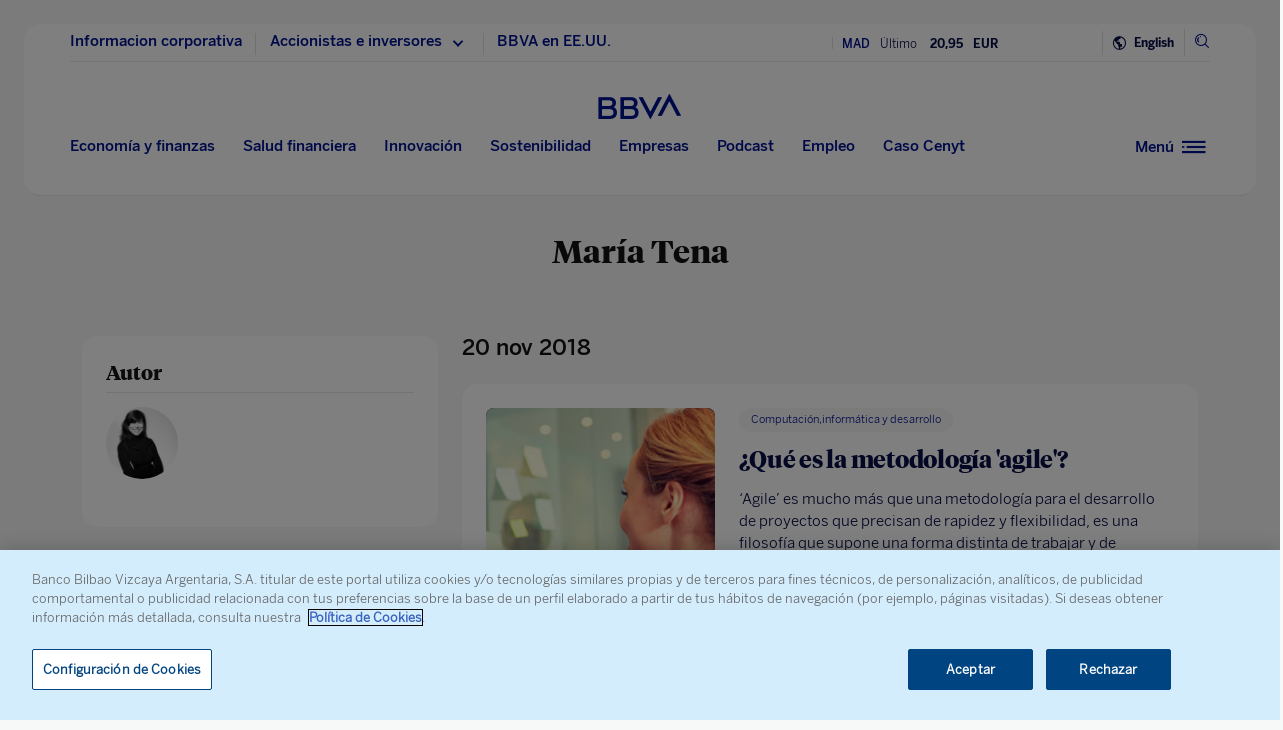

--- FILE ---
content_type: text/html
request_url: https://www.bbva.com/es/autores/maria-tena/
body_size: 28426
content:
<!DOCTYPE html>
<html lang="es" prefix="og: http://ogp.me/ns#">

<head>
    <meta charset="UTF-8">
        <title>María Tena | BBVA</title>
    <link rel="schema.DC" href="http://purl.org/dc/elements/1.1/" />
<link rel="schema.DCTERMS" href="http://purl.org/dc/terms/" />
<meta http-equiv="X-UA-Compatible" content="IE=edge">
<meta content="width=device-width, initial-scale=1" name="viewport">
<meta name="author" content="BBVA">
<meta name="owner" content="BBVA">

    <link rel="alternate" type="application/rss+xml" href="https://www.bbva.com/es/autores/maria-tena/feed/" />


    <script type="application/ld+json">
        {
            "@context": "http://schema.org",
            "@type": "CollectionPage",
            "publisher": {
                "@type": "Organization",
                "name": "BBVA",
                "logo": {
                    "@type": "ImageObject",
                    "url": "https://www.bbva.com/wp-content/themes/coronita-bbvacom/assets/images/logos/bbva-logo-900x269.png",
                    "width": "900",
                    "height": "269"
                }
            },
            "sameAs": [
                "https://www.facebook.com/BBVAGroup/",
                "https://twitter.com/bbva",
                "https://www.linkedin.com/company/bbva",
                "https://www.youtube.com/channel/UCx7HhFsmIlxx9fXnMpnERbQ",
                "https://es.wikipedia.org/wiki/BBVA",
                "https://instagram.com/bbva/",
                "https://www.tiktok.com/@bbva"
            ]
        }
    </script>



<!-- Favicon -->
<link rel="shortcut icon" href="https://www.bbva.com/wp-content/themes/coronita-bbvacom/assets/images/comun/favicon.ico">





            <link rel="stylesheet" href="https://www.bbva.com/wp-content/themes/coronita-bbvacom/assets/css/bootstrap-custom.css?ver=13.3.0">
<link id="styleCss" rel="stylesheet" href="https://www.bbva.com/wp-content/themes/coronita-bbvacom/assets/css/spherica_corp_author.css?ver=13.3.0">

<!-- CONTENT_START_ADOBE_DATALAYER -->
<script type="text/javascript">
    /*** Obtener nombre de todos los autores ***/
    var namesAuthorAdl = [];
    
    /*** Obtener id de todas las categorias ***/
    var postCategoryCodeAuxAdl = [];
    
    var adobeDataLayer = {

        entorno: "prod",
        idiomaDL: "ES",
        postType: "page",
        templatePage: "subhome",
        tipoPost: "",
        levelOne: "autores",
        adobeSlug: "",
        levelThree: "",
        postIdAdobe: "120071",
        postTitleidAdobe: "",
        postTitleAdobe: "Autor",
        postTypeAdobe: "",
        formato: "page",
        postPublishDateAdobe: "05-10-2016",
        postModifiedDateAdobe: "18-09-2018",
        postCategoryCodeAdobe: postCategoryCodeAuxAdl.join(","),
        postSignatureAdobe: "",
        postAuthorAdobe: namesAuthorAdl.join(","),
        postCountryAuthorAdobe: "",
        relatedidpostAdobe: "",
        relatedpostTitleidAdobe: "",
        relatedpostpositionAdobe: "",
        scope: "",
        idDharmaAdobe: "",
        errorPage: "",
        postCountry: "",
        proceso: ""
    };


    if (adobeDataLayer.postType == 'page' && adobeDataLayer.templatePage == 'home') {

        adobeDataLayer.tipoPost = 'home';
        adobeDataLayer.levelOne = 'home';

        /* Obtener pais de la home*/
        var auxUrlPais = window.location.href.replace(/https?:\/\/[^\/]+/i, "");
        var urlrequest = auxUrlPais.split('?')[0];
        var auxUrlPaisArray = urlrequest.split('/');

        switch (auxUrlPaisArray.length) {

            case 4:
                adobeDataLayer.adobeSlug = auxUrlPaisArray[1];
                adobeDataLayer.levelThree = auxUrlPaisArray[2];
                break;
            case 3:
                if (auxUrlPaisArray[2] == "") {

                    adobeDataLayer.adobeSlug = auxUrlPaisArray[1];
                } else {

                    adobeDataLayer.adobeSlug = auxUrlPaisArray[1];
                    adobeDataLayer.levelThree = auxUrlPaisArray[2];
                }
                break;
            case 2:
                adobeDataLayer.adobeSlug = auxUrlPaisArray[1];
                break;
            default:
                adobeDataLayer.adobeSlug = "";
                adobeDataLayer.levelThree = "";
        }
    } else if (adobeDataLayer.templatePage == 'subhome') {

        adobeDataLayer.tipoPost = 'subhome';

        switch (adobeDataLayer.levelOne) {

            case 'autores':
                // Author ID and Title
                                adobeDataLayer.postIdAdobe = "58";
                adobeDataLayer.postTitleidAdobe = "";
                adobeDataLayer.postTitleAdobe = "Maria Tena";
                adobeDataLayer.adobeSlug = "maria tena";
                break;
            case 'autores invitados':
                                adobeDataLayer.adobeSlug = "";
                break;
            case 'categorias':
                                // Category ID and Title
                adobeDataLayer.postType = "";
                adobeDataLayer.postTypeAdobe = "";
                adobeDataLayer.postCategoryCodeAdobe = "";
                adobeDataLayer.postAuthorAdobe = "";
                adobeDataLayer.postIdAdobe = "";
                adobeDataLayer.postCountry = '';
                adobeDataLayer.postTitleidAdobe = "";
                adobeDataLayer.postTitleAdobe = "";
                adobeDataLayer.adobeSlug = "";
                adobeDataLayer.formato = "";
                break;
            case 'destacados': //especial
                adobeDataLayer.adobeSlug = "autores";
                break;
            case 'secciones': //portadillas de seccion
                adobeDataLayer.adobeSlug = "autores";
                break;
            case 'calculadoras': //calculadoras
                adobeDataLayer.adobeSlug = "autores";
                break;
            default:
                adobeDataLayer.adobeSlug = "";
        }
    } else if (adobeDataLayer.templatePage == 'subhome1') {
        adobeDataLayer.tipoPost = 'informacion';
        adobeDataLayer.adobeSlug = "";
    } else if (adobeDataLayer.templatePage == '404') {
        adobeDataLayer.tipoPost = 'page';
        adobeDataLayer.postTitleAdobe = '';
        adobeDataLayer.postAuthorAdobe = '';
        adobeDataLayer.postCategoryCodeAdobe = '';
        adobeDataLayer.postIdAdobe = '';
        adobeDataLayer.postCountry = '';
        adobeDataLayer.postPublishDateAdobe = '';
        adobeDataLayer.postModifiedDateAdobe = '';
        adobeDataLayer.postTypeAdobe = '';
        adobeDataLayer.idiomaDL = (lang == 'ES') ? 'ES' : 'EN';
        adobeDataLayer.levelOne = 'pagina no encontrada';
        adobeDataLayer.adobeSlug = "404";
        adobeDataLayer.errorPage = "404";
        adobeDataLayer.scope = 'global';
    } else if (adobeDataLayer.templatePage == 'searchPage') {
        adobeDataLayer.tipoPost = 'page';
        adobeDataLayer.postTitleAdobe = '';
        adobeDataLayer.postAuthorAdobe = '';
        adobeDataLayer.postCategoryCodeAdobe = '';
        adobeDataLayer.postIdAdobe = '';
        adobeDataLayer.postCountry = '';
        adobeDataLayer.postPublishDateAdobe = '';
        adobeDataLayer.postModifiedDateAdobe = '';
        adobeDataLayer.postTypeAdobe = '';
        adobeDataLayer.idiomaDL = (lang == 'ES') ? 'ES' : 'EN';
        adobeDataLayer.levelOne = 'buscador';
        adobeDataLayer.adobeSlug = "";
        adobeDataLayer.errorPage = "";
        adobeDataLayer.scope = 'global';
    } else if (adobeDataLayer.templatePage == 'static-page') {
        adobeDataLayer.tipoPost = 'informacion';
        adobeDataLayer.levelOne = 'estaticos';
        adobeDataLayer.postCountry = "";
        adobeDataLayer.scope = "";
    } else if (adobeDataLayer.postType == 'page' && adobeDataLayer.templatePage == '') {
        adobeDataLayer.tipoPost = 'informacion';
        adobeDataLayer.adobeSlug = "";
    } else {
        adobeDataLayer.tipoPost = 'noticia';
        adobeDataLayer.levelOne = 'noticia';
        adobeDataLayer.adobeSlug = "";
    }
</script>
<!-- CONTENT_END_ADOBE_DATALAYER -->        <meta name='robots' content='max-image-preview:large' />
<link rel="alternate" hreflang="en" href="https://www.bbva.com/en/author/maria-tena/" />
<link rel="alternate" hreflang="es" href="https://www.bbva.com/es/autores/maria-tena/" />
<link rel="alternate" hreflang="x-default" href="https://www.bbva.com/es/autores/maria-tena/" />

	<meta name="robots" content="noindex, follow, noarchive" />
	<meta property="og:locale" content="es_ES" />
	<meta property="og:type" content="article" />
	<meta property="og:title" content="Autor | BBVA" />
	<meta property="og:url" content="https://www.bbva.com/es/autores/" />
	<meta property="og:site_name" content="BBVA NOTICIAS" />
	<meta property="article:publisher" content="https://www.facebook.com/GrupoBBVA" />
	<meta property="article:modified_time" content="2018-09-18T11:11:57+00:00" />
	<meta name="twitter:card" content="summary_large_image" />
	<meta name="twitter:site" content="@bbva" />
	<script type="application/ld+json" class="yoast-schema-graph">{"@context":"https://schema.org","@graph":[{"@type":"WebSite","@id":"https://www.bbva.com/en/#website","url":"https://www.bbva.com/en/","name":"BBVA NOTICIAS","description":"BBVA | Web Oficial, el Banco Digital del siglo XXI, Banco Bilbao Vizcaya Argentaria","potentialAction":[{"@type":"SearchAction","target":"https://search.bbva.com/bbva?searchbbvaes={search_term_string}","query-input":"required name=search_term_string"}],"inLanguage":"es"},{"@type":"WebPage","@id":"https://www.bbva.com/es/autores/#webpage","url":"https://www.bbva.com/es/autores/","name":"Autor | BBVA","isPartOf":{"@id":"https://www.bbva.com/en/#website"},"datePublished":"2016-10-05T05:36:45+00:00","dateModified":"2018-09-18T11:11:57+00:00","inLanguage":"es","potentialAction":[{"@type":"ReadAction","target":["https://www.bbva.com/es/autores/"]}]}]}</script>


<link rel='dns-prefetch' href='//www.bbva.com' />
<style id='classic-theme-styles-inline-css' type='text/css'>
/*! This file is auto-generated */
.wp-block-button__link{color:#fff;background-color:#32373c;border-radius:9999px;box-shadow:none;text-decoration:none;padding:calc(.667em + 2px) calc(1.333em + 2px);font-size:1.125em}.wp-block-file__button{background:#32373c;color:#fff;text-decoration:none}
</style>
<style id='global-styles-inline-css' type='text/css'>
body{--wp--preset--color--black: #000000;--wp--preset--color--cyan-bluish-gray: #abb8c3;--wp--preset--color--white: #ffffff;--wp--preset--color--pale-pink: #f78da7;--wp--preset--color--vivid-red: #cf2e2e;--wp--preset--color--luminous-vivid-orange: #ff6900;--wp--preset--color--luminous-vivid-amber: #fcb900;--wp--preset--color--light-green-cyan: #7bdcb5;--wp--preset--color--vivid-green-cyan: #00d084;--wp--preset--color--pale-cyan-blue: #8ed1fc;--wp--preset--color--vivid-cyan-blue: #0693e3;--wp--preset--color--vivid-purple: #9b51e0;--wp--preset--gradient--vivid-cyan-blue-to-vivid-purple: linear-gradient(135deg,rgba(6,147,227,1) 0%,rgb(155,81,224) 100%);--wp--preset--gradient--light-green-cyan-to-vivid-green-cyan: linear-gradient(135deg,rgb(122,220,180) 0%,rgb(0,208,130) 100%);--wp--preset--gradient--luminous-vivid-amber-to-luminous-vivid-orange: linear-gradient(135deg,rgba(252,185,0,1) 0%,rgba(255,105,0,1) 100%);--wp--preset--gradient--luminous-vivid-orange-to-vivid-red: linear-gradient(135deg,rgba(255,105,0,1) 0%,rgb(207,46,46) 100%);--wp--preset--gradient--very-light-gray-to-cyan-bluish-gray: linear-gradient(135deg,rgb(238,238,238) 0%,rgb(169,184,195) 100%);--wp--preset--gradient--cool-to-warm-spectrum: linear-gradient(135deg,rgb(74,234,220) 0%,rgb(151,120,209) 20%,rgb(207,42,186) 40%,rgb(238,44,130) 60%,rgb(251,105,98) 80%,rgb(254,248,76) 100%);--wp--preset--gradient--blush-light-purple: linear-gradient(135deg,rgb(255,206,236) 0%,rgb(152,150,240) 100%);--wp--preset--gradient--blush-bordeaux: linear-gradient(135deg,rgb(254,205,165) 0%,rgb(254,45,45) 50%,rgb(107,0,62) 100%);--wp--preset--gradient--luminous-dusk: linear-gradient(135deg,rgb(255,203,112) 0%,rgb(199,81,192) 50%,rgb(65,88,208) 100%);--wp--preset--gradient--pale-ocean: linear-gradient(135deg,rgb(255,245,203) 0%,rgb(182,227,212) 50%,rgb(51,167,181) 100%);--wp--preset--gradient--electric-grass: linear-gradient(135deg,rgb(202,248,128) 0%,rgb(113,206,126) 100%);--wp--preset--gradient--midnight: linear-gradient(135deg,rgb(2,3,129) 0%,rgb(40,116,252) 100%);--wp--preset--font-size--small: 13px;--wp--preset--font-size--medium: 20px;--wp--preset--font-size--large: 36px;--wp--preset--font-size--x-large: 42px;--wp--preset--spacing--20: 0.44rem;--wp--preset--spacing--30: 0.67rem;--wp--preset--spacing--40: 1rem;--wp--preset--spacing--50: 1.5rem;--wp--preset--spacing--60: 2.25rem;--wp--preset--spacing--70: 3.38rem;--wp--preset--spacing--80: 5.06rem;--wp--preset--shadow--natural: 6px 6px 9px rgba(0, 0, 0, 0.2);--wp--preset--shadow--deep: 12px 12px 50px rgba(0, 0, 0, 0.4);--wp--preset--shadow--sharp: 6px 6px 0px rgba(0, 0, 0, 0.2);--wp--preset--shadow--outlined: 6px 6px 0px -3px rgba(255, 255, 255, 1), 6px 6px rgba(0, 0, 0, 1);--wp--preset--shadow--crisp: 6px 6px 0px rgba(0, 0, 0, 1);}:where(.is-layout-flex){gap: 0.5em;}:where(.is-layout-grid){gap: 0.5em;}body .is-layout-flow > .alignleft{float: left;margin-inline-start: 0;margin-inline-end: 2em;}body .is-layout-flow > .alignright{float: right;margin-inline-start: 2em;margin-inline-end: 0;}body .is-layout-flow > .aligncenter{margin-left: auto !important;margin-right: auto !important;}body .is-layout-constrained > .alignleft{float: left;margin-inline-start: 0;margin-inline-end: 2em;}body .is-layout-constrained > .alignright{float: right;margin-inline-start: 2em;margin-inline-end: 0;}body .is-layout-constrained > .aligncenter{margin-left: auto !important;margin-right: auto !important;}body .is-layout-constrained > :where(:not(.alignleft):not(.alignright):not(.alignfull)){max-width: var(--wp--style--global--content-size);margin-left: auto !important;margin-right: auto !important;}body .is-layout-constrained > .alignwide{max-width: var(--wp--style--global--wide-size);}body .is-layout-flex{display: flex;}body .is-layout-flex{flex-wrap: wrap;align-items: center;}body .is-layout-flex > *{margin: 0;}body .is-layout-grid{display: grid;}body .is-layout-grid > *{margin: 0;}:where(.wp-block-columns.is-layout-flex){gap: 2em;}:where(.wp-block-columns.is-layout-grid){gap: 2em;}:where(.wp-block-post-template.is-layout-flex){gap: 1.25em;}:where(.wp-block-post-template.is-layout-grid){gap: 1.25em;}.has-black-color{color: var(--wp--preset--color--black) !important;}.has-cyan-bluish-gray-color{color: var(--wp--preset--color--cyan-bluish-gray) !important;}.has-white-color{color: var(--wp--preset--color--white) !important;}.has-pale-pink-color{color: var(--wp--preset--color--pale-pink) !important;}.has-vivid-red-color{color: var(--wp--preset--color--vivid-red) !important;}.has-luminous-vivid-orange-color{color: var(--wp--preset--color--luminous-vivid-orange) !important;}.has-luminous-vivid-amber-color{color: var(--wp--preset--color--luminous-vivid-amber) !important;}.has-light-green-cyan-color{color: var(--wp--preset--color--light-green-cyan) !important;}.has-vivid-green-cyan-color{color: var(--wp--preset--color--vivid-green-cyan) !important;}.has-pale-cyan-blue-color{color: var(--wp--preset--color--pale-cyan-blue) !important;}.has-vivid-cyan-blue-color{color: var(--wp--preset--color--vivid-cyan-blue) !important;}.has-vivid-purple-color{color: var(--wp--preset--color--vivid-purple) !important;}.has-black-background-color{background-color: var(--wp--preset--color--black) !important;}.has-cyan-bluish-gray-background-color{background-color: var(--wp--preset--color--cyan-bluish-gray) !important;}.has-white-background-color{background-color: var(--wp--preset--color--white) !important;}.has-pale-pink-background-color{background-color: var(--wp--preset--color--pale-pink) !important;}.has-vivid-red-background-color{background-color: var(--wp--preset--color--vivid-red) !important;}.has-luminous-vivid-orange-background-color{background-color: var(--wp--preset--color--luminous-vivid-orange) !important;}.has-luminous-vivid-amber-background-color{background-color: var(--wp--preset--color--luminous-vivid-amber) !important;}.has-light-green-cyan-background-color{background-color: var(--wp--preset--color--light-green-cyan) !important;}.has-vivid-green-cyan-background-color{background-color: var(--wp--preset--color--vivid-green-cyan) !important;}.has-pale-cyan-blue-background-color{background-color: var(--wp--preset--color--pale-cyan-blue) !important;}.has-vivid-cyan-blue-background-color{background-color: var(--wp--preset--color--vivid-cyan-blue) !important;}.has-vivid-purple-background-color{background-color: var(--wp--preset--color--vivid-purple) !important;}.has-black-border-color{border-color: var(--wp--preset--color--black) !important;}.has-cyan-bluish-gray-border-color{border-color: var(--wp--preset--color--cyan-bluish-gray) !important;}.has-white-border-color{border-color: var(--wp--preset--color--white) !important;}.has-pale-pink-border-color{border-color: var(--wp--preset--color--pale-pink) !important;}.has-vivid-red-border-color{border-color: var(--wp--preset--color--vivid-red) !important;}.has-luminous-vivid-orange-border-color{border-color: var(--wp--preset--color--luminous-vivid-orange) !important;}.has-luminous-vivid-amber-border-color{border-color: var(--wp--preset--color--luminous-vivid-amber) !important;}.has-light-green-cyan-border-color{border-color: var(--wp--preset--color--light-green-cyan) !important;}.has-vivid-green-cyan-border-color{border-color: var(--wp--preset--color--vivid-green-cyan) !important;}.has-pale-cyan-blue-border-color{border-color: var(--wp--preset--color--pale-cyan-blue) !important;}.has-vivid-cyan-blue-border-color{border-color: var(--wp--preset--color--vivid-cyan-blue) !important;}.has-vivid-purple-border-color{border-color: var(--wp--preset--color--vivid-purple) !important;}.has-vivid-cyan-blue-to-vivid-purple-gradient-background{background: var(--wp--preset--gradient--vivid-cyan-blue-to-vivid-purple) !important;}.has-light-green-cyan-to-vivid-green-cyan-gradient-background{background: var(--wp--preset--gradient--light-green-cyan-to-vivid-green-cyan) !important;}.has-luminous-vivid-amber-to-luminous-vivid-orange-gradient-background{background: var(--wp--preset--gradient--luminous-vivid-amber-to-luminous-vivid-orange) !important;}.has-luminous-vivid-orange-to-vivid-red-gradient-background{background: var(--wp--preset--gradient--luminous-vivid-orange-to-vivid-red) !important;}.has-very-light-gray-to-cyan-bluish-gray-gradient-background{background: var(--wp--preset--gradient--very-light-gray-to-cyan-bluish-gray) !important;}.has-cool-to-warm-spectrum-gradient-background{background: var(--wp--preset--gradient--cool-to-warm-spectrum) !important;}.has-blush-light-purple-gradient-background{background: var(--wp--preset--gradient--blush-light-purple) !important;}.has-blush-bordeaux-gradient-background{background: var(--wp--preset--gradient--blush-bordeaux) !important;}.has-luminous-dusk-gradient-background{background: var(--wp--preset--gradient--luminous-dusk) !important;}.has-pale-ocean-gradient-background{background: var(--wp--preset--gradient--pale-ocean) !important;}.has-electric-grass-gradient-background{background: var(--wp--preset--gradient--electric-grass) !important;}.has-midnight-gradient-background{background: var(--wp--preset--gradient--midnight) !important;}.has-small-font-size{font-size: var(--wp--preset--font-size--small) !important;}.has-medium-font-size{font-size: var(--wp--preset--font-size--medium) !important;}.has-large-font-size{font-size: var(--wp--preset--font-size--large) !important;}.has-x-large-font-size{font-size: var(--wp--preset--font-size--x-large) !important;}
.wp-block-navigation a:where(:not(.wp-element-button)){color: inherit;}
:where(.wp-block-post-template.is-layout-flex){gap: 1.25em;}:where(.wp-block-post-template.is-layout-grid){gap: 1.25em;}
:where(.wp-block-columns.is-layout-flex){gap: 2em;}:where(.wp-block-columns.is-layout-grid){gap: 2em;}
.wp-block-pullquote{font-size: 1.5em;line-height: 1.6;}
</style>
<link rel='stylesheet' id='wpml-blocks-css' href='https://www.bbva.com/wp-content/plugins/sitepress-multilingual-cms/dist/css/blocks/styles.css?ver=4.6.9' type='text/css' media='all' />
<style id='has-inline-styles-inline-css' type='text/css'>
.has-social-placeholder {display: none;height: 0;width: 0;overflow: hidden;}.has-inline-text { background-color: #ffefb1; color: #000000; }.has-inline-text:hover { background-color: #fcd63c; color: #000000; }
</style>
<script type="text/javascript" src="https://www.bbva.com/wp-content/themes/coronita-bbvacom/assets/js/jquery.min.js?ver=3.3.1" id="jquery-js"></script>
<script type="text/javascript" id="options_values-js-extra">
/* <![CDATA[ */
var cb_options = {"language":"es","site_url":"https:\/\/www.bbva.com","env":"prod","ajuste_id_en":"281312","storage_path":"https:\/\/www.bbva.com\/wp-content\/storage\/","storage_info":"https:\/\/www.bbva.com\/wp-content\/storage\/news\/{id}.json","storage_related_box":"https:\/\/www.bbva.com\/wp-content\/storage\/related-box\/{id}.html","menu_html":"https:\/\/www.bbva.com\/wp-content\/storage\/menu\/","timestamp_json":"https:\/\/www.bbva.com\/wp-content\/storage\/menu\/timestamp.json","code_webs_publicas":"j6yx1hfp","api_dharma_read_seconds":"20","api_dharma_tracking_base":"https:\/\/1to1.bbva.com\/1to1\/api\/v1","config_legal":"https:\/\/www.bbva.com\/wp-content\/storage\/config\/legal_version.json","close_wait_seconds":"5","messages":{"newsletter_already_registered":"Ya estabas suscrito a nuestra newsletter"},"pixel_campaign":{"type":"","value":""},"hub_names":["sustainability","financialhealth","togetherness","innovation","economyfinance","employment","enterprises","opa_sabadell","cat_opa_sabadell"],"post_type":"page","bbva_stock":"19.205","sabadell_stock":"3.278"};
/* ]]> */
</script>
<script type="text/javascript" src="https://www.bbva.com/wp-content/themes/coronita-bbvacom/assets/js/values.min.js?ver=13.3.0" id="options_values-js"></script>
<script type="text/javascript" src="https://www.bbva.com/wp-content/themes/coronita-bbvacom/assets/js/modules/000-utils.min.js?ver=13.3.0" id="utils_js-js"></script>
<script type="text/javascript" src="https://www.bbva.com/wp-content/themes/coronita-bbvacom/assets/js/modules/script-onetrust.min.js?ver=13.3.0" id="script-onetrust-js"></script>
<script type="text/javascript" src="https://www.bbva.com/wp-content/themes/coronita-bbvacom/assets/js/os-block-control-cookie.min.js?ver=13.3.0" id="os-block-control-cookie-js"></script>
<script type="text/javascript" src="https://www.bbva.com/wp-content/themes/coronita-bbvacom/assets/js/modules/redirections-home-pais.min.js?ver=13.3.0" id="redirections-home-pais-js"></script>
<script type="text/javascript" src="https://www.bbva.com/wp-content/themes/coronita-bbvacom/assets/js/modules/tickers-ajax.min.js?ver=13.3.0" id="tickers-ajax-js-js"></script>
<script type="text/javascript" src="https://www.bbva.com/wp-content/themes/coronita-bbvacom/assets/js/modules/legal-version.min.js?ver=13.3.0" id="legal-version-js"></script>
<script type="text/javascript" src="https://www.bbva.com/wp-content/themes/coronita-bbvacom/assets/js/bbva_com.min.js?ver=13.3.0" id="bbva_com-js"></script>
<script type="text/javascript" src="https://www.bbva.com/wp-content/themes/coronita-bbvacom/assets/js/modules/menu_version.min.js?ver=13.3.0" id="menu_version-js"></script>
<script type="text/javascript" src="https://www.bbva.com/wp-content/themes/coronita-bbvacom/assets/js/funciones-dataLayer.min.js?ver=13.3.0" id="funciones-dataLayer-js"></script>
<script type="text/javascript" src="https://www.bbva.com/wp-content/themes/coronita-bbvacom/assets/js/dataLayer-podcast.min.js?ver=13.3.0" id="dataLayer-podcast-js"></script>
<script type="text/javascript" src="https://www.bbva.com/wp-content/themes/coronita-bbvacom/assets/js/datalayer-transaccionales.min.js?ver=13.3.0" id="datalayer-transaccionales-js"></script>
<script type="text/javascript" src="https://www.bbva.com/wp-content/themes/coronita-bbvacom/assets/js/funciones-intersection-observer.min.js?ver=13.3.0" id="funciones-intersection-observer-js"></script>
<script></script><link rel="https://api.w.org/" href="https://www.bbva.com/es/wp-json/" /><link rel="alternate" type="application/json" href="https://www.bbva.com/es/wp-json/wp/v2/pages/120071" /><style type="text/css">.has-text,div.has-tooltip,div.has-tooltip:hover:after {display: none !important;} </style>
                    <script>
                        jQuery(document).ready(function($) {
                            var adminBar = $("#wpadminbar");
                            var t = null;

                            adminBar.mouseenter(function() {
                                if(t) {
                                    clearTimeout(t);
                                    t = null;
                                }

                                adminBar.addClass("visible");
                            });

                            adminBar.mouseleave(function() {
                                if(t) {
                                    clearTimeout(t);
                                    t = null;
                                }

                                t = setTimeout(function() {
                                    adminBar.removeClass("visible");
                                }, 1000);

                            });
                        });
                    </script>
                    <style>
                    #wpadminbar {
                        overflow: hidden !important;
                        width: 37px !important;
                        min-width: initial !important;
                    }
                    #wpadminbar.visible {
                        overflow: visible !important;
                        width: 100% !important;
                        min-width: inherit !important;
                    }
                    @media screen and (max-width: 782px) {
                        #wpadminbar {
                            width: 55px !important;
                        }
                    }
                    #wp-admin-bar-wp-logo .ab-sub-wrapper {
                        display: none !important;
                    }
                   </style><noscript><style> .wpb_animate_when_almost_visible { opacity: 1; }</style></noscript>    </head>

<body class="page-template page-template-single-autores page-template-single-autores-php page page-id-120071 scroll wpb-js-composer js-comp-ver-7.5 vc_responsive has-body">
            <div id="webpage" >

        <!-- PANEL buscador -->
        <div id="panelBuscadorContent" class="panelBuscador-main rs_skip">
            <div id="panelBuscadorPrincipal" class="container">
                <div class="panelBuscador_header">
                    <div class="row panelBuscador_cerrar">
                        <p id="ocultarPanelBuscador" value="ocultar" class="closePanelBuscador punteroMano"><i class="icon-nav_close"></i><span class="textoIconoOcultar">Cerrar panel</span></p>
                    </div>
                    <div class="panelBuscador_logo row">
                        <p class="panelBuscador_logo_titular"><i class="icon-logo_BBVA"></i><span class="textoIconoOcultar">BBVA.com</span></p>
                    </div>
                </div>
                <form id="search-formulario" role="search" method="get" action="" target="_blank" class="navbar-form" autocomplete="off">
                    <div class="panelBuscador_form ui-widget col-md-6 offset-md-3 col-md-6 offset-md-3 col-sm-8 offset-sm-2 col-10 offset-1">
                        <input name="tags" id="tags" class="form_buscador_input" name="">
                        <label for="tags" class="form_buscador_label">¿Qué estás buscando?</label>
                        <p class="form_buscador_enter"><i class="icon-nav_arrowRight"></i><span class="textoIconoOcultar">Pulsar Enter</span></p>
                        <div class="form_buscador_rtdos">
                            <p class="rtdosBusq_titulo">Búsqueda Predictiva</p>
                            <ul class="rtdosBusq_listaMostrados">
                            </ul>
                        </div>
                    </div>
                </form>
            </div>
        </div>
        <!-- PANEL navegacion -->
        <div id="panelNavegacionContent" class="panelNavegacion-main alturaPanelCentral rs_skip" data-menu-version="20251119090355">
            
<div class="panelNavegacion-wrapper ">
    <div id="panelNavCerrar">
        <div class="container">
            <div class="panelNavegacionCerrar">
                <p id="ocultarPanelNavegacion1" value="ocultar" class="close_panelNavegacion punteroMano"><i class="icon-nav_close"></i><span class="textoIconoOcultar">Cerrar panel</span></p>
                <p id="ocultarPanelNavegacion2" value="ocultar" class="close_panelNavegacion punteroMano"><i class="icon-nav_close"></i><span class="textoIconoOcultar">Cerrar panel</span></p>
                <p id="ocultarPanelNavegacionPpal" value="ocultar" class="close_panelNavegacionMovil punteroMano"><i class="icon-nav_close"></i><span class="textoIconoOcultar">Cerrar panel</span></p>
            </div>
        </div>
    </div>
    <div id="panelNavPpal">
        <div class="container">
            <div class="col-md-9 col-8">
                <div class="col-md-10 offset-md-1 col-12">
                    <div class=" panelNav_Logo row ">
                        <p class=" panelNavLogo_titular"><i class="icon-logo_BBVA"></i><span class="textoIconoOcultar">BBVA.com</span></p>
                    </div>
                    <div id="contenedorListadoNavegacion" class="contenedorListadoNavegacionSup">
                        <div id="listadoNavegacionPrincipal" class="center-block listadoNavegacionPrincipal ocultarListadoNavegacion col-md-12 offset-md-1 col-12">
                            <ul id="menu-menu-hamburguesa-primario" class="lista_menuNavPpal"><li id="menu-item-972801" class="menu-item menu-item-type-post_type menu-item-object-page menu-item-has-children menu-item-972801"><a href="https://www.bbva.com/es/innovacion/">Innovación <i class="icon-nav_unfold" aria-hidden="true" ></i></a>
<ul class="sub-menu">
	<li id="menu-item-977090" class="menu-item menu-item-type-custom menu-item-object-custom menu-item-977090"><a href="https://www.bbva.com/es/innovacion/transformacion/">Transformación</a></li>
	<li id="menu-item-977091" class="menu-item menu-item-type-custom menu-item-object-custom menu-item-977091"><a href="https://www.bbva.com/es/innovacion/emprendimiento/">Emprendimiento</a></li>
	<li id="menu-item-977092" class="menu-item menu-item-type-custom menu-item-object-custom menu-item-977092"><a href="https://www.bbva.com/es/innovacion/tecnologia/">Tecnología</a></li>
	<li id="menu-item-977093" class="menu-item menu-item-type-custom menu-item-object-custom menu-item-977093"><a href="https://www.bbva.com/es/innovacion/data/">Data</a></li>
	<li id="menu-item-977094" class="menu-item menu-item-type-custom menu-item-object-custom menu-item-977094"><a href="https://www.bbva.com/es/innovacion/blockchain/">Blockchain</a></li>
	<li id="menu-item-977095" class="menu-item menu-item-type-custom menu-item-object-custom menu-item-977095"><a href="https://www.bbva.com/es/innovacion/ciberseguridad/">Ciberseguridad</a></li>
</ul>
</li>
<li id="menu-item-1024958" class="menu-item menu-item-type-post_type menu-item-object-page menu-item-has-children menu-item-1024958"><a href="https://www.bbva.com/es/economia-y-finanzas/">Economía y finanzas <i class="icon-nav_unfold" aria-hidden="true" ></i></a>
<ul class="sub-menu">
	<li id="menu-item-1024959" class="menu-item menu-item-type-post_type menu-item-object-page menu-item-1024959"><a href="https://www.bbva.com/es/economia-y-finanzas/economia/">Economía</a></li>
	<li id="menu-item-1024957" class="menu-item menu-item-type-post_type menu-item-object-page menu-item-1024957"><a href="https://www.bbva.com/es/economia-y-finanzas/finanzas/">Finanzas</a></li>
	<li id="menu-item-1024956" class="menu-item menu-item-type-post_type menu-item-object-page menu-item-1024956"><a href="https://www.bbva.com/es/economia-y-finanzas/informacion-corporativa/">Información corporativa</a></li>
	<li id="menu-item-1024955" class="menu-item menu-item-type-post_type menu-item-object-page menu-item-1024955"><a href="https://www.bbva.com/es/economia-y-finanzas/resultados/">Resultados</a></li>
</ul>
</li>
<li id="menu-item-829932" class="menu-item menu-item-type-post_type menu-item-object-page menu-item-has-children menu-item-829932"><a href="https://www.bbva.com/es/sostenibilidad/">Sostenibilidad <i class="icon-nav_unfold" aria-hidden="true" ></i></a>
<ul class="sub-menu">
	<li id="menu-item-839192" class="menu-item menu-item-type-post_type menu-item-object-page menu-item-839192"><a href="https://www.bbva.com/es/sostenibilidad/estrategia/">Estrategia</a></li>
	<li id="menu-item-839193" class="menu-item menu-item-type-post_type menu-item-object-page menu-item-839193"><a href="https://www.bbva.com/es/sostenibilidad/energia/">Energía</a></li>
	<li id="menu-item-839194" class="menu-item menu-item-type-post_type menu-item-object-page menu-item-839194"><a href="https://www.bbva.com/es/sostenibilidad/movilidad/">Movilidad</a></li>
	<li id="menu-item-839195" class="menu-item menu-item-type-post_type menu-item-object-page menu-item-839195"><a href="https://www.bbva.com/es/sostenibilidad/planeta/">Planeta</a></li>
	<li id="menu-item-839196" class="menu-item menu-item-type-post_type menu-item-object-page menu-item-839196"><a href="https://www.bbva.com/es/sostenibilidad/social/">Social</a></li>
	<li id="menu-item-839199" class="menu-item menu-item-type-post_type menu-item-object-page menu-item-839199"><a href="https://www.bbva.com/es/sostenibilidad/alimentacion/">Alimentación</a></li>
	<li id="menu-item-839197" class="menu-item menu-item-type-post_type menu-item-object-page menu-item-839197"><a href="https://www.bbva.com/es/sostenibilidad/economia-circular/">Economía circular</a></li>
	<li id="menu-item-839198" class="menu-item menu-item-type-post_type menu-item-object-page menu-item-839198"><a href="https://www.bbva.com/es/sostenibilidad/infraestructuras/">Infraestructuras</a></li>
</ul>
</li>
<li id="menu-item-893352" class="menu-item menu-item-type-post_type menu-item-object-page menu-item-has-children menu-item-893352"><a href="https://www.bbva.com/es/salud-financiera/">Salud financiera <i class="icon-nav_unfold" aria-hidden="true" ></i></a>
<ul class="sub-menu">
	<li id="menu-item-893356" class="menu-item menu-item-type-post_type menu-item-object-page menu-item-893356"><a href="https://www.bbva.com/es/salud-financiera/gastos/">Control de gastos</a></li>
	<li id="menu-item-893355" class="menu-item menu-item-type-post_type menu-item-object-page menu-item-893355"><a href="https://www.bbva.com/es/salud-financiera/deuda/">Manejar la deuda</a></li>
	<li id="menu-item-893354" class="menu-item menu-item-type-post_type menu-item-object-page menu-item-893354"><a href="https://www.bbva.com/es/salud-financiera/ahorro/">Ahorrar mejor</a></li>
	<li id="menu-item-893353" class="menu-item menu-item-type-post_type menu-item-object-page menu-item-893353"><a href="https://www.bbva.com/es/salud-financiera/planificacion/">Planificar para el futuro</a></li>
</ul>
</li>
<li id="menu-item-1066614" class="menu-item menu-item-type-custom menu-item-object-custom menu-item-has-children menu-item-1066614"><a href="http://www.bbva.com/es/empleo">Empleo <i class="icon-nav_unfold" aria-hidden="true" ></i></a>
<ul class="sub-menu">
	<li id="menu-item-1066590" class="menu-item menu-item-type-custom menu-item-object-custom menu-item-1066590"><a href="https://www.bbva.com/es/empleo/life-at-bbva/">Life at BBVA</a></li>
	<li id="menu-item-1066591" class="menu-item menu-item-type-custom menu-item-object-custom menu-item-1066591"><a href="https://www.bbva.com/es/empleo/tech-data/">Tech &#038; Data</a></li>
	<li id="menu-item-1066592" class="menu-item menu-item-type-custom menu-item-object-custom menu-item-1066592"><a href="https://www.bbva.com/es/empleo/cib/">CIB</a></li>
	<li id="menu-item-1066593" class="menu-item menu-item-type-custom menu-item-object-custom menu-item-1066593"><a href="https://www.bbva.com/es/empleo/red-comercial/">Red Comercial</a></li>
	<li id="menu-item-1066594" class="menu-item menu-item-type-custom menu-item-object-custom menu-item-1066594"><a href="https://www.bbva.com/es/empleo/otras-areas/">Otras areas</a></li>
</ul>
</li>
<li id="menu-item-969684" class="menu-item menu-item-type-custom menu-item-object-custom menu-item-969684"><a href="https://www.bbva.com/es/especiales/bbva-podcast/">Podcast</a></li>
<li id="menu-item-670063" class="menu-item menu-item-type-custom menu-item-object-custom menu-item-670063"><a href="https://www.bbva.com/es/especiales/caso-cenyt/">Caso Cenyt</a></li>
<li id="menu-item-764743" class="menu-item menu-item-type-custom menu-item-object-custom menu-item-764743"><a href="https://www.bbva.com/es/especiales/premios-mejores-productores-sostenibles/">Premios Productores Sostenibles</a></li>
<li id="menu-item-987346" class="menu-item menu-item-type-custom menu-item-object-custom menu-item-has-children menu-item-987346"><a href="https://www.bbva.com/es/especiales/calculadoras/">Las calculadoras de BBVA <i class="icon-nav_unfold" aria-hidden="true" ></i></a>
<ul class="sub-menu">
	<li id="menu-item-987347" class="menu-item menu-item-type-custom menu-item-object-custom menu-item-987347"><a href="https://www.bbva.com/es/salud-financiera/calculadora-aire-acondicionado/">Calculadora de ahorro en aire acondicionado</a></li>
	<li id="menu-item-987348" class="menu-item menu-item-type-custom menu-item-object-custom menu-item-987348"><a href="https://www.bbva.com/es/salud-financiera/calculadora-de-calefaccion/">Calculadora de ahorro en calefacción</a></li>
	<li id="menu-item-987349" class="menu-item menu-item-type-custom menu-item-object-custom menu-item-987349"><a href="https://www.bbva.com/es/salud-financiera/calculadora-presupuesto-ahorro-mensual-50-30-20/">Calculadora 50/30/20</a></li>
</ul>
</li>
</ul>                        </div>
                    </div>
                </div>
            </div>
        </div>
    </div>

    <div class=" deshabilitar_panelNavPpal"></div>
    <div id="panelNavDesplegable" class="anchoPanelesLaterales panelNavDespegableBox">
        <div id="panelNav_n1" class="panelNavDespegable_n1">
            <div class="listadoNavegacionLateral1">
                <!-- Pintamos menu lateral (segundo nivel)-->
                <ul id="menu-menu-hamburguesa-secundario" class="lista_menuNavLateral"><li id="menu-item-547766" class="menu-item menu-item-type-custom menu-item-object-custom menu-item-547766"><a target="_blank" href="https://www.bbva.com/es/presentacion-institucional/">Quiénes somos<i class="icon-nav_extlink" aria-hidden="true"></i></a></li>
<li id="menu-item-483732" class="menu-item menu-item-type-custom menu-item-object-custom menu-item-has-children menu-item-483732"><a href="#panelNave_n2_483732" class="open-sub-panel">Información corporativa<i class="icon-nav_forward" aria-hidden="true"></i></a></li>
<li id="menu-item-483766" class="menu-item menu-item-type-custom menu-item-object-custom menu-item-has-children menu-item-483766"><a href="#panelNave_n2_483766" class="open-sub-panel">Información financiera<i class="icon-nav_forward" aria-hidden="true"></i></a></li>
</ul><ul id="menu-menu-hamburguesa-secundario-2" class="lista_menuNavLateral"><li id="menu-item-930616" class="menu-item menu-item-type-custom menu-item-object-custom menu-item-has-children menu-item-930616"><a href="#panelNave_n2_930616" class="open-sub-panel">Especiales<i class="icon-nav_forward" aria-hidden="true"></i></a></li>
<li id="menu-item-930607" class="menu-item menu-item-type-custom menu-item-object-custom menu-item-has-children menu-item-930607"><a href="#panelNave_n2_930607" class="open-sub-panel">Sala de prensa<i class="icon-nav_forward" aria-hidden="true"></i></a></li>
<li id="menu-item-1131791" class="menu-item menu-item-type-custom menu-item-object-custom menu-item-has-children menu-item-1131791"><a href="#panelNave_n2_1131791" class="open-sub-panel">Webs BBVA<i class="icon-nav_forward" aria-hidden="true"></i></a></li>
</ul><ul id="menu-menu-hamburguesa-secundario-3" class="lista_menuNavLateral"><li id="menu-item-930647" class="menu-item menu-item-type-custom menu-item-object-custom menu-item-930647"><a target="_blank" href="https://www.bbva.com/es/contacto/">Contacto<i class="icon-nav_extlink" aria-hidden="true"></i></a></li>
<li id="menu-item-930645" class="menu-item menu-item-type-custom menu-item-object-custom menu-item-930645"><a target="_blank" href="https://www.bbva.com/es/especiales/canales-de-atencion-al-cliente-en-redes-sociales-por-pais/">Atención al cliente en redes<i class="icon-nav_extlink" aria-hidden="true"></i></a></li>
<li id="menu-item-930637" class="menu-item menu-item-type-custom menu-item-object-custom menu-item-930637"><a target="_blank" href="https://careers.bbva.com/">Trabaja con nosotros<i class="icon-nav_extlink" aria-hidden="true"></i></a></li>
<li id="menu-item-1130139" class="menu-item menu-item-type-custom menu-item-object-custom menu-item-1130139"><a target="_blank" href="https://www.bbva.com/es/especiales/premios/">Premios y reconocimientos<i class="icon-nav_extlink" aria-hidden="true"></i></a></li>
<li id="menu-item-1130140" class="menu-item menu-item-type-custom menu-item-object-custom menu-item-1130140"><a target="_blank" href="https://www.bbva.com/es/archivo-historico-bbva-memoria-caer-olvido/">Archivo histórico de BBVA<i class="icon-nav_extlink" aria-hidden="true"></i></a></li>
<li id="menu-item-939653" class="menu-item menu-item-type-custom menu-item-object-custom menu-item-939653"><a target="_blank" href="https://vdp.bbva.com">Reporte de Vulnerabilidades<i class="icon-nav_extlink" aria-hidden="true"></i></a></li>
<li id="menu-item-968716" class="menu-item menu-item-type-custom menu-item-object-custom menu-item-968716"><a target="_blank" href="https://www.bkms-system.com/bkwebanon/report/clientInfo?cin=h4uMFy&#038;c=-1&#038;language=spa">Canal de Denuncia de BBVA<i class="icon-nav_extlink" aria-hidden="true"></i></a></li>
</ul>            </div>
        </div>
        <!-- Pintamos menu lateral (tercer nivel)-->
        
<div id="panelNav_n2_483732"  class="anchoPanelesLaterales panelNavDespegable_n2"><div class="listadoNavegacionLateral2"><ul class="lista_menuNavLateral">
	<li id="menu-item-1130395" class="menu-item menu-item-type-custom menu-item-object-custom menu-item-1130395"><a href="https://www.bbvacib.com/sobre-bbva-cib/due-diligence">BBVA Due Diligence</a></li>
	<li id="menu-item-483746" class="menu-item menu-item-type-custom menu-item-object-custom menu-item-483746"><a href="https://www.bbva.com/es/informacion-corporativa/#bbva-en-el-mundo">BBVA en el mundo</a></li>
	<li id="menu-item-615353" class="menu-item menu-item-type-custom menu-item-object-custom menu-item-615353"><a href="https://www.bbva.com/es/informacion-corporativa/#carta-presidente">Carta del presidente</a></li>
	<li id="menu-item-615354" class="menu-item menu-item-type-custom menu-item-object-custom menu-item-615354"><a href="https://www.bbva.com/es/informacion-corporativa/#carta-consejero-delegado">Carta del consejero delegado</a></li>
	<li id="menu-item-483754" class="menu-item menu-item-type-custom menu-item-object-custom menu-item-483754"><a href="https://www.bbva.com/es/informacion-corporativa/#codigo-de-conducta">Código de conducta</a></li>
	<li id="menu-item-483747" class="menu-item menu-item-type-custom menu-item-object-custom menu-item-483747"><a href="https://www.bbva.com/es/informacion-corporativa/#datos-basicos">Datos básicos</a></li>
	<li id="menu-item-483749" class="menu-item menu-item-type-custom menu-item-object-custom menu-item-483749"><a href="https://www.bbva.com/es/informacion-corporativa/#estrategia-modelo-negocio">Estrategia</a></li>
	<li id="menu-item-483745" class="menu-item menu-item-type-custom menu-item-object-custom menu-item-483745"><a href="https://www.bbva.com/es/informacion-corporativa/#historia-de-bbva">Historia de BBVA</a></li>
	<li id="menu-item-1130113" class="menu-item menu-item-type-custom menu-item-object-custom menu-item-1130113"><a href="https://accionistaseinversores.bbva.com/grupo-bbva/">Informe BBVA en 2024</a></li>
	<li id="menu-item-483775" class="menu-item menu-item-type-custom menu-item-object-custom menu-item-483775"><a href="https://accionistaseinversores.bbva.com/microsites/cuentasanuales2024/#page=1">Memoria anual</a></li>
	<li id="menu-item-483751" class="menu-item menu-item-type-custom menu-item-object-custom menu-item-483751"><a href="https://www.bbva.com/es/informacion-corporativa/#modelo-banca-responsable">Modelo de sostenibilidad y negocio responsable</a></li>
	<li id="menu-item-483748" class="menu-item menu-item-type-custom menu-item-object-custom menu-item-483748"><a href="https://www.bbva.com/es/informacion-corporativa/#organigrama">Organigrama</a></li>
	<li id="menu-item-1131137" class="menu-item menu-item-type-custom menu-item-object-custom menu-item-1131137"><a href="https://www.bbva.com/wp-content/uploads/2023/12/Politica-general-sobre-la-estrategia-fiscal-de-BBVA-2023.pdf">Política sobre la Estrategia Fiscal</a></li>
</ul></div></div>

<div id="panelNav_n2_483766"  class="anchoPanelesLaterales panelNavDespegable_n2"><div class="listadoNavegacionLateral2"><ul class="lista_menuNavLateral">
	<li id="menu-item-483769" class="menu-item menu-item-type-custom menu-item-object-custom menu-item-483769"><a href="http://accionistaseinversores.bbva.com/TLBB/tlbb/bbvair/esp/share/index.jsp">Acción</a></li>
	<li id="menu-item-483779" class="menu-item menu-item-type-custom menu-item-object-custom menu-item-483779"><a href="https://accionistaseinversores.bbva.com/informacion-financiera/calendario/">Calendario financiero</a></li>
	<li id="menu-item-1130116" class="menu-item menu-item-type-custom menu-item-object-custom menu-item-1130116"><a href="https://accionistaseinversores.bbva.com/renta-fija/emisiones-y-programas/">Emisiones</a></li>
	<li id="menu-item-483780" class="menu-item menu-item-type-custom menu-item-object-custom menu-item-483780"><a href="https://accionistaseinversores.bbva.com/la-accion/hechos-relevantes/#2025">Hechos relevantes</a></li>
	<li id="menu-item-483778" class="menu-item menu-item-type-custom menu-item-object-custom menu-item-483778"><a href="https://accionistaseinversores.bbva.com/informacion-financiera/informes-financieros/#2025">Informes financieros</a></li>
	<li id="menu-item-483768" class="menu-item menu-item-type-custom menu-item-object-custom menu-item-483768"><a href="https://www.bbva.com/es/especiales/junta-general-de-accionistas/">Junta General Accionistas</a></li>
	<li id="menu-item-483777" class="menu-item menu-item-type-post_type menu-item-object-especial menu-item-483777"><a href="https://www.bbva.com/es/especiales/resultadosbbva/">Resultados</a></li>
</ul></div></div>

<div id="panelNav_n2_930616"  class="anchoPanelesLaterales panelNavDespegable_n2"><div class="listadoNavegacionLateral2"><ul class="lista_menuNavLateral">
	<li id="menu-item-1130133" class="menu-item menu-item-type-custom menu-item-object-custom menu-item-1130133"><a href="https://aprendemosjuntos.bbva.com/">Aprendemos juntos</a></li>
	<li id="menu-item-930628" class="menu-item menu-item-type-custom menu-item-object-custom menu-item-930628"><a href="https://www.bbva.com/es/especiales/cleantech-way-una-publicacion-de-ethic-y-bbva/">'Cleantech Way', una publicación de BBVA y Ethic</a></li>
	<li id="menu-item-930621" class="menu-item menu-item-type-custom menu-item-object-custom menu-item-930621"><a href="https://www.bbva.com/es/especiales/gastronomiasostenible/">Gastronomía Sostenible de BBVA y El Celler de Can Roca</a></li>
	<li id="menu-item-930636" class="menu-item menu-item-type-custom menu-item-object-custom menu-item-930636"><a href="https://www.bbva.com/es/especiales/coleccion-de-libros-bbva/">Libros OpenMind</a></li>
	<li id="menu-item-930605" class="menu-item menu-item-type-custom menu-item-object-custom menu-item-930605"><a href="https://www.bbva.com/es/especiales/descarga-los-monograficos-de-sostenibilidad-de-bbva/">Monográficos de sostenibilidad</a></li>
	<li id="menu-item-930630" class="menu-item menu-item-type-custom menu-item-object-custom menu-item-930630"><a href="https://www.bbva.com/es/especiales/objetivos-de-desarrollo-sostenibles/">Objetivos de Desarrollo Sostenible</a></li>
	<li id="menu-item-990604" class="menu-item menu-item-type-custom menu-item-object-custom menu-item-990604"><a href="https://www.bbva.com/es/especiales/premios-mejores-productores-sostenibles/">Premios a los Productores Sostenible</a></li>
	<li id="menu-item-930623" class="menu-item menu-item-type-custom menu-item-object-custom menu-item-930623"><a href="https://www.bbva.com/es/sala-tesoreria/">Sala de tesorería</a></li>
	<li id="menu-item-930618" class="menu-item menu-item-type-post_type menu-item-object-especial menu-item-930618"><a href="https://www.bbva.com/es/especiales/sembrando-el-futuro/">Sembrando el futuro</a></li>
</ul></div></div>

<div id="panelNav_n2_930607"  class="anchoPanelesLaterales panelNavDespegable_n2"><div class="listadoNavegacionLateral2"><ul class="lista_menuNavLateral">
	<li id="menu-item-930608" class="menu-item menu-item-type-post_type menu-item-object-page menu-item-930608"><a href="https://www.bbva.com/es/equipo-de-comunicacion/">Equipo de comunicación</a></li>
	<li id="menu-item-930609" class="menu-item menu-item-type-post_type menu-item-object-page menu-item-930609"><a href="https://www.bbva.com/es/contacto-prensa/">Contacto para prensa</a></li>
	<li id="menu-item-930612" class="menu-item menu-item-type-post_type menu-item-object-especial menu-item-930612"><a href="https://www.bbva.com/es/especiales/biografias/">Biografías</a></li>
	<li id="menu-item-930610" class="menu-item menu-item-type-custom menu-item-object-custom menu-item-930610"><a href="https://www.bbva.com/es/fotos-directivos-executive-team/">Fotos del equipo directivo</a></li>
	<li id="menu-item-930611" class="menu-item menu-item-type-custom menu-item-object-custom menu-item-930611"><a href="https://www.bbva.com/es/descargas/">Descarga de archivos</a></li>
	<li id="menu-item-1130134" class="menu-item menu-item-type-custom menu-item-object-custom menu-item-1130134"><a href="https://www.bbva.com/es/ultimas-noticias/">Últimas noticias</a></li>
	<li id="menu-item-930604" class="menu-item menu-item-type-custom menu-item-object-custom menu-item-930604"><a href="https://www.bbva.com/es/alta-newsletter/">Newsletters</a></li>
</ul></div></div>

<div id="panelNav_n2_1131791"  class="anchoPanelesLaterales panelNavDespegable_n2"><div class="listadoNavegacionLateral2"><ul class="lista_menuNavLateral">
	<li id="menu-item-1131792" class="menu-item menu-item-type-custom menu-item-object-custom menu-item-1131792"><a href="https://www.bbva.com/es/bbva-en-el-mundo-transaccionales/">BBVA en el mundo</a></li>
	<li id="menu-item-1131810" class="menu-item menu-item-type-custom menu-item-object-custom menu-item-1131810"><a href="https://www.fbbva.es/">Fundación BBVA</a></li>
	<li id="menu-item-1131817" class="menu-item menu-item-type-custom menu-item-object-custom menu-item-1131817"><a href="https://www.fundacionmicrofinanzasbbva.org/">Fundación Microfinanzas BBVA</a></li>
	<li id="menu-item-1131796" class="menu-item menu-item-type-custom menu-item-object-custom menu-item-1131796"><a href="https://www.bbva.com/es/otras-webs-de-bbva/">Resto de webs</a></li>
</ul></div></div>
    </div>

    <div id="navegadorMovile-main" class="navegadorMovile-main" role="tablist" aria-multiselectable="true">
        <div class="navegadorMovile-container mostrarPanelInfo">
            <div class="subtituloNavegadorMovile">
                <a href="#"><span class="tituloNegrita">Accionistas e inversores</span></a>
            </div>
        </div>
        <div class="navegadorMovile-container linkTransactional">
            <div class="subtituloNavegadorMovile">
                <a href="https://www.bbva.com/es/bbva-en-el-mundo-transaccionales/"><span class="tituloNegrita">BBVA en el Mundo</span></a>
            </div>
        </div>
        <!-- Pintamos menu lateral secundario Movil-->
                         <div class="navegadorMovile-container">
                     <div class="subtituloNavegadorMovile" id="buttonInfo547766Movile">
                         <a href="https://www.bbva.com/es/presentacion-institucional/"><span class="tituloNegrita">Quiénes somos</span></a>
                     </div>
                 </div>                <div class="navegadorMovile-container">
                    <div class="subtituloNavegadorMovile firstItem" id="button483732Movile" role="tab">
                        <div role="button" class="collapsed" data-bs-toggle="collapse" data-bs-target="#483732Movile">
                            <span class="tituloNegrita">Información corporativa</span>
                            <i id="flecha483732Movile" class=" icon-nav_unfold" aria-hidden="true"></i>
                        </div>
                    </div>
                    <div id="483732Movile" class="collapse">

                        <ul>	<li class="menu-item menu-item-type-custom menu-item-object-custom menu-item-1130395"><a href="https://www.bbvacib.com/sobre-bbva-cib/due-diligence">BBVA Due Diligence</a></li>
	<li class="menu-item menu-item-type-custom menu-item-object-custom menu-item-483746"><a href="https://www.bbva.com/es/informacion-corporativa/#bbva-en-el-mundo">BBVA en el mundo</a></li>
	<li class="menu-item menu-item-type-custom menu-item-object-custom menu-item-615353"><a href="https://www.bbva.com/es/informacion-corporativa/#carta-presidente">Carta del presidente</a></li>
	<li class="menu-item menu-item-type-custom menu-item-object-custom menu-item-615354"><a href="https://www.bbva.com/es/informacion-corporativa/#carta-consejero-delegado">Carta del consejero delegado</a></li>
	<li class="menu-item menu-item-type-custom menu-item-object-custom menu-item-483754"><a href="https://www.bbva.com/es/informacion-corporativa/#codigo-de-conducta">Código de conducta</a></li>
	<li class="menu-item menu-item-type-custom menu-item-object-custom menu-item-483747"><a href="https://www.bbva.com/es/informacion-corporativa/#datos-basicos">Datos básicos</a></li>
	<li class="menu-item menu-item-type-custom menu-item-object-custom menu-item-483749"><a href="https://www.bbva.com/es/informacion-corporativa/#estrategia-modelo-negocio">Estrategia</a></li>
	<li class="menu-item menu-item-type-custom menu-item-object-custom menu-item-483745"><a href="https://www.bbva.com/es/informacion-corporativa/#historia-de-bbva">Historia de BBVA</a></li>
	<li class="menu-item menu-item-type-custom menu-item-object-custom menu-item-1130113"><a href="https://accionistaseinversores.bbva.com/grupo-bbva/">Informe BBVA en 2024</a></li>
	<li class="menu-item menu-item-type-custom menu-item-object-custom menu-item-483775"><a href="https://accionistaseinversores.bbva.com/microsites/cuentasanuales2024/#page=1">Memoria anual</a></li>
	<li class="menu-item menu-item-type-custom menu-item-object-custom menu-item-483751"><a href="https://www.bbva.com/es/informacion-corporativa/#modelo-banca-responsable">Modelo de sostenibilidad y negocio responsable</a></li>
	<li class="menu-item menu-item-type-custom menu-item-object-custom menu-item-483748"><a href="https://www.bbva.com/es/informacion-corporativa/#organigrama">Organigrama</a></li>
	<li class="menu-item menu-item-type-custom menu-item-object-custom menu-item-1131137"><a href="https://www.bbva.com/wp-content/uploads/2023/12/Politica-general-sobre-la-estrategia-fiscal-de-BBVA-2023.pdf">Política sobre la Estrategia Fiscal</a></li>
                       </ul>
                    </div>
                 </div>                <div class="navegadorMovile-container">
                    <div class="subtituloNavegadorMovile firstItem" id="button483766Movile" role="tab">
                        <div role="button" class="collapsed" data-bs-toggle="collapse" data-bs-target="#483766Movile">
                            <span class="tituloNegrita">Información financiera</span>
                            <i id="flecha483766Movile" class=" icon-nav_unfold" aria-hidden="true"></i>
                        </div>
                    </div>
                    <div id="483766Movile" class="collapse">

                        <ul>	<li class="menu-item menu-item-type-custom menu-item-object-custom menu-item-483769"><a href="http://accionistaseinversores.bbva.com/TLBB/tlbb/bbvair/esp/share/index.jsp">Acción</a></li>
	<li class="menu-item menu-item-type-custom menu-item-object-custom menu-item-483779"><a href="https://accionistaseinversores.bbva.com/informacion-financiera/calendario/">Calendario financiero</a></li>
	<li class="menu-item menu-item-type-custom menu-item-object-custom menu-item-1130116"><a href="https://accionistaseinversores.bbva.com/renta-fija/emisiones-y-programas/">Emisiones</a></li>
	<li class="menu-item menu-item-type-custom menu-item-object-custom menu-item-483780"><a href="https://accionistaseinversores.bbva.com/la-accion/hechos-relevantes/#2025">Hechos relevantes</a></li>
	<li class="menu-item menu-item-type-custom menu-item-object-custom menu-item-483778"><a href="https://accionistaseinversores.bbva.com/informacion-financiera/informes-financieros/#2025">Informes financieros</a></li>
	<li class="menu-item menu-item-type-custom menu-item-object-custom menu-item-483768"><a href="https://www.bbva.com/es/especiales/junta-general-de-accionistas/">Junta General Accionistas</a></li>
	<li class="menu-item menu-item-type-post_type menu-item-object-especial menu-item-483777"><a href="https://www.bbva.com/es/especiales/resultadosbbva/">Resultados</a></li>
                       </ul>
                    </div>
                 </div>                <div class="navegadorMovile-container">
                    <div class="subtituloNavegadorMovile firstItem" id="button930616Movile" role="tab">
                        <div role="button" class="collapsed" data-bs-toggle="collapse" data-bs-target="#930616Movile">
                            <span class="tituloNegrita">Especiales</span>
                            <i id="flecha930616Movile" class=" icon-nav_unfold" aria-hidden="true"></i>
                        </div>
                    </div>
                    <div id="930616Movile" class="collapse">

                        <ul>	<li class="menu-item menu-item-type-custom menu-item-object-custom menu-item-1130133"><a href="https://aprendemosjuntos.bbva.com/">Aprendemos juntos</a></li>
	<li class="menu-item menu-item-type-custom menu-item-object-custom menu-item-930628"><a href="https://www.bbva.com/es/especiales/cleantech-way-una-publicacion-de-ethic-y-bbva/">'Cleantech Way', una publicación de BBVA y Ethic</a></li>
	<li class="menu-item menu-item-type-custom menu-item-object-custom menu-item-930621"><a href="https://www.bbva.com/es/especiales/gastronomiasostenible/">Gastronomía Sostenible de BBVA y El Celler de Can Roca</a></li>
	<li class="menu-item menu-item-type-custom menu-item-object-custom menu-item-930636"><a href="https://www.bbva.com/es/especiales/coleccion-de-libros-bbva/">Libros OpenMind</a></li>
	<li class="menu-item menu-item-type-custom menu-item-object-custom menu-item-930605"><a href="https://www.bbva.com/es/especiales/descarga-los-monograficos-de-sostenibilidad-de-bbva/">Monográficos de sostenibilidad</a></li>
	<li class="menu-item menu-item-type-custom menu-item-object-custom menu-item-930630"><a href="https://www.bbva.com/es/especiales/objetivos-de-desarrollo-sostenibles/">Objetivos de Desarrollo Sostenible</a></li>
	<li class="menu-item menu-item-type-custom menu-item-object-custom menu-item-990604"><a href="https://www.bbva.com/es/especiales/premios-mejores-productores-sostenibles/">Premios a los Productores Sostenible</a></li>
	<li class="menu-item menu-item-type-custom menu-item-object-custom menu-item-930623"><a href="https://www.bbva.com/es/sala-tesoreria/">Sala de tesorería</a></li>
	<li class="menu-item menu-item-type-post_type menu-item-object-especial menu-item-930618"><a href="https://www.bbva.com/es/especiales/sembrando-el-futuro/">Sembrando el futuro</a></li>
                       </ul>
                    </div>
                 </div>                <div class="navegadorMovile-container">
                    <div class="subtituloNavegadorMovile firstItem" id="button930607Movile" role="tab">
                        <div role="button" class="collapsed" data-bs-toggle="collapse" data-bs-target="#930607Movile">
                            <span class="tituloNegrita">Sala de prensa</span>
                            <i id="flecha930607Movile" class=" icon-nav_unfold" aria-hidden="true"></i>
                        </div>
                    </div>
                    <div id="930607Movile" class="collapse">

                        <ul>	<li class="menu-item menu-item-type-post_type menu-item-object-page menu-item-930608"><a href="https://www.bbva.com/es/equipo-de-comunicacion/">Equipo de comunicación</a></li>
	<li class="menu-item menu-item-type-post_type menu-item-object-page menu-item-930609"><a href="https://www.bbva.com/es/contacto-prensa/">Contacto para prensa</a></li>
	<li class="menu-item menu-item-type-post_type menu-item-object-especial menu-item-930612"><a href="https://www.bbva.com/es/especiales/biografias/">Biografías</a></li>
	<li class="menu-item menu-item-type-custom menu-item-object-custom menu-item-930610"><a href="https://www.bbva.com/es/fotos-directivos-executive-team/">Fotos del equipo directivo</a></li>
	<li class="menu-item menu-item-type-custom menu-item-object-custom menu-item-930611"><a href="https://www.bbva.com/es/descargas/">Descarga de archivos</a></li>
	<li class="menu-item menu-item-type-custom menu-item-object-custom menu-item-1130134"><a href="https://www.bbva.com/es/ultimas-noticias/">Últimas noticias</a></li>
	<li class="menu-item menu-item-type-custom menu-item-object-custom menu-item-930604"><a href="https://www.bbva.com/es/alta-newsletter/">Newsletters</a></li>
                       </ul>
                    </div>
                 </div>                <div class="navegadorMovile-container">
                    <div class="subtituloNavegadorMovile firstItem" id="button1131791Movile" role="tab">
                        <div role="button" class="collapsed" data-bs-toggle="collapse" data-bs-target="#1131791Movile">
                            <span class="tituloNegrita">Webs BBVA</span>
                            <i id="flecha1131791Movile" class=" icon-nav_unfold" aria-hidden="true"></i>
                        </div>
                    </div>
                    <div id="1131791Movile" class="collapse">

                        <ul>	<li class="menu-item menu-item-type-custom menu-item-object-custom menu-item-1131792"><a href="https://www.bbva.com/es/bbva-en-el-mundo-transaccionales/">BBVA en el mundo</a></li>
	<li class="menu-item menu-item-type-custom menu-item-object-custom menu-item-1131810"><a href="https://www.fbbva.es/">Fundación BBVA</a></li>
	<li class="menu-item menu-item-type-custom menu-item-object-custom menu-item-1131817"><a href="https://www.fundacionmicrofinanzasbbva.org/">Fundación Microfinanzas BBVA</a></li>
	<li class="menu-item menu-item-type-custom menu-item-object-custom menu-item-1131796"><a href="https://www.bbva.com/es/otras-webs-de-bbva/">Resto de webs</a></li>
                       </ul>
                    </div>
                 </div>                 <div class="navegadorMovile-container">
                     <div class="subtituloNavegadorMovile" id="buttonInfo930647Movile">
                         <a href="https://www.bbva.com/es/contacto/"><span class="tituloNegrita">Contacto</span></a>
                     </div>
                 </div>                 <div class="navegadorMovile-container">
                     <div class="subtituloNavegadorMovile" id="buttonInfo930645Movile">
                         <a href="https://www.bbva.com/es/especiales/canales-de-atencion-al-cliente-en-redes-sociales-por-pais/"><span class="tituloNegrita">Atención al cliente en redes</span></a>
                     </div>
                 </div>                 <div class="navegadorMovile-container">
                     <div class="subtituloNavegadorMovile" id="buttonInfo930637Movile">
                         <a href="https://careers.bbva.com/"><span class="tituloNegrita">Trabaja con nosotros</span></a>
                     </div>
                 </div>                 <div class="navegadorMovile-container">
                     <div class="subtituloNavegadorMovile" id="buttonInfo1130139Movile">
                         <a href="https://www.bbva.com/es/especiales/premios/"><span class="tituloNegrita">Premios y reconocimientos</span></a>
                     </div>
                 </div>                 <div class="navegadorMovile-container">
                     <div class="subtituloNavegadorMovile" id="buttonInfo1130140Movile">
                         <a href="https://www.bbva.com/es/archivo-historico-bbva-memoria-caer-olvido/"><span class="tituloNegrita">Archivo histórico de BBVA</span></a>
                     </div>
                 </div>                 <div class="navegadorMovile-container">
                     <div class="subtituloNavegadorMovile" id="buttonInfo939653Movile">
                         <a href="https://vdp.bbva.com"><span class="tituloNegrita">Reporte de Vulnerabilidades</span></a>
                     </div>
                 </div>                 <div class="navegadorMovile-container">
                     <div class="subtituloNavegadorMovile" id="buttonInfo968716Movile">
                         <a href="https://www.bkms-system.com/bkwebanon/report/clientInfo?cin=h4uMFy&#038;c=-1&#038;language=spa"><span class="tituloNegrita">Canal de Denuncia de BBVA</span></a>
                     </div>
                 </div>        <div class="navegadorMovileIdioma-container">
            <p class="idiomasNavegadorMovile"><i class="icon-commu_idioma" aria-hidden="true"></i><a href="https://www.bbva.com/en/" class="active">English</a><a href="https://www.bbva.com/es/" class="inactive">Español</a></p>
        </div>
    </div>
</div>        </div>
        <!-- PANEL accionistas -->
        <div id="panelInfoContent" class="panelInfo-main rs_skip" data-menu-version="20250524064909">
                        <div class="panelInfo-content container">
                <div class="panelInfoCerrar">
                    <p id="ocultarPanelInfo" value="ocultar" class="close_panelInfo punteroMano"><i class="icon-nav_close"></i><span class="textoIconoOcultar">Cerrar panel</span></p>
                </div>
                <div class="row panelInfoSup">

                    <div class="col-6 col-sm-3 panelInfo-grupo"><h2 class="titulo_panelInfo"><a target="_blank" href="https://accionistaseinversores.bbva.com/">Home</a></h2><ul class="lista_panelInfo"><li><a target="_blank" href="https://accionistaseinversores.bbva.com/grupo-bbva/"><strong>Grupo BBVA</strong></a></li><li><a target="_blank" href="https://accionistaseinversores.bbva.com/grupo-bbva/bbva-en-resumen/">BBVA en resumen</a></li><li><a target="_blank" href="https://accionistaseinversores.bbva.com/grupo-bbva/organigrama/">Organigrama</a></li><li><a target="_blank" href="https://accionistaseinversores.bbva.com/grupo-bbva/areas-de-negocio/">Áreas de negocio</a></li><li><a target="_blank" href="https://accionistaseinversores.bbva.com/grupo-bbva/estrategia-la-transformacion-en-bbva/">Estrategia: la transformación en BBVA</a></li></ul></div><div class="col-6 col-sm-3 panelInfo-grupo"><h2 class="titulo_panelInfo"><a target="_blank" href="https://accionistaseinversores.bbva.com/informacion-financiera/">Información financiera</a></h2><ul class="lista_panelInfo"><li><a target="_blank" href="https://accionistaseinversores.bbva.com/informacion-financiera/informes-financieros/">Informes financieros</a></li><li><a target="_blank" href="https://accionistaseinversores.bbva.com/informacion-financiera/presentaciones/">Presentaciones</a></li><li><a target="_blank" href="https://accionistaseinversores.bbva.com/informacion-financiera/datos-financieros/">Datos financieros</a></li><li><a target="_blank" href="https://accionistaseinversores.bbva.com/informacion-financiera/gestion-del-riesgo/">Gestión del riesgo</a></li><li><a target="_blank" href="https://accionistaseinversores.bbva.com/informacion-financiera/calendario/">Calendario</a></li></ul></div>
                    <div class="clearfix d-block d-sm-none"></div>

                    <div class="col-6 col-sm-3 panelInfo-grupo"><h2 class="titulo_panelInfo"><a target="_blank" href="https://accionistaseinversores.bbva.com/la-accion/">La acción</a></h2><ul class="lista_panelInfo"><li><a target="_blank" href="https://accionistaseinversores.bbva.com/la-accion/informacion-de-la-accion/">Información de la acción</a></li><li><a target="_blank" href="https://accionistaseinversores.bbva.com/la-accion/informacion-de-capital/">Información de capital y autocartera</a></li><li><a target="_blank" href="https://accionistaseinversores.bbva.com/la-accion/remuneracion-al-accionista/">Remuneración al accionista</a></li><li><a target="_blank" href="https://accionistaseinversores.bbva.com/la-accion/analisis-de-renta-variable/">Analista de renta variable</a></li><li><a target="_blank" href="https://accionistaseinversores.bbva.com/la-accion/adrs/">ADRs</a></li><li><a target="_blank" href="https://accionistaseinversores.bbva.com/la-accion/recompra-acciones/">Buybacks</a></li><li><a target="_blank" href="https://accionistaseinversores.bbva.com/la-accion/hechos-relevantes/">Hechos relevantes</a></li></ul></div><div class="col-6 col-sm-3 panelInfo-grupo"><h2 class="titulo_panelInfo"><a target="_blank" href="https://accionistaseinversores.bbva.com/accionistas/">Accionistas</a></h2><ul class="lista_panelInfo"><li><a target="_blank" href="https://accionistaseinversores.bbva.com/accionistas/informes-accionistas/">Informes Accionistas</a></li><li><a target="_blank" href="https://accionistaseinversores.bbva.com/accionistas/productos-financieros/">Productos financieros</a></li><li><a target="_blank" href="https://accionistaseinversores.bbva.com/accionistas/club-del-accionista/">Club del accionista</a></li><li><a target="_blank" href="https://accionistaseinversores.bbva.com/accionistas/revista-abaco/">Revista Ábaco</a></li><li><a target="_blank" href="https://accionistaseinversores.bbva.com/accionistas/politica-de-comunicacion-con-accionistas/">Política de comunicación con accionistas</a></li></ul></div>
                </div>
                <hr size="20" noshade="noshade" class="lineaHorizontalCorta" />
                <div class="row panelInfoInf">

                    <div class="col-6 col-sm-3 panelInfo-grupo"><h2 class="titulo_panelInfo"><a target="_blank" href="https://accionistaseinversores.bbva.com/renta-fija/">Renta fija</a></h2><ul class="lista_panelInfo"><li><a target="_blank" href="https://accionistaseinversores.bbva.com/renta-fija/emisiones-y-programas/">Emisiones</a></li><li><a target="_blank" href="https://accionistaseinversores.bbva.com/renta-fija/programas/">Programas</a></li><li><a target="_blank" href="https://accionistaseinversores.bbva.com/renta-fija/emisoras/">Emisoras</a></li><li><a target="_blank" href="https://accionistaseinversores.bbva.com/renta-fija/perfil-de-vencimientos/">Perfil vencimientos</a></li><li><a target="_blank" href="https://accionistaseinversores.bbva.com/renta-fija/presentaciones-renta-fija/">Presentaciones</a></li><li><a target="_blank" href="https://accionistaseinversores.bbva.com/renta-fija/ratings/">Ratings</a></li><li><a target="_blank" href="https://accionistaseinversores.bbva.com/renta-fija/analistas-de-renta-fija/">Analistas de renta fija</a></li><li><a target="_blank" href="https://accionistaseinversores.bbva.com/renta-fija/contactos-renta-fija/">Contactos de renta fija</a></li></ul></div><div class="col-6 col-sm-3 panelInfo-grupo"><h2 class="titulo_panelInfo"><a target="_blank" href="https://accionistaseinversores.bbva.com/sostenibilidad-y-banca-responsable/">Sostenibilidad</a></h2><ul class="lista_panelInfo"><li><a target="_blank" href="https://accionistaseinversores.bbva.com/sostenibilidad-y-banca-responsable/estrategia-sostenibilidad/">Estrategia Sostenibilidad</a></li><li><a target="_blank" href="https://accionistaseinversores.bbva.com/sostenibilidad-y-banca-responsable/financiacion-sostenible/">Financiación Sostenible</a></li><li><a target="_blank" href="https://accionistaseinversores.bbva.com/sostenibilidad-y-banca-responsable/principios-y-politicas-2/">Principios y políticas</a></li><li><a target="_blank" href="https://accionistaseinversores.bbva.com/sostenibilidad-y-banca-responsable/informes-de-banca-responsable/">Presentación e informes</a></li><li><a target="_blank" href="https://accionistaseinversores.bbva.com/sostenibilidad-y-banca-responsable/ratings-de-sostenibilidad/">Indices de sostenibilidad</a></li><li><a target="_blank" href="https://accionistaseinversores.bbva.com/sostenibilidad-y-banca-responsable/fiscalidad-responsable/">Fiscalidad responsable</a></li><li><a target="_blank" href="https://accionistaseinversores.bbva.com/sostenibilidad-y-banca-responsable/periodo-medio-de-pago-a-proveedores/">Período medio de pago a proveedores</a></li><li><a target="_blank" href="https://accionistaseinversores.bbva.com/sostenibilidad-y-banca-responsable/contacto/">Contactos</a></li></ul></div>
                    <div class="clearfix d-block d-sm-none"></div>

                    <div class="col-12 col-sm-6 panelInfo-grupo"><h2 class="titulo_panelInfo"><a target="_blank" href="https://accionistaseinversores.bbva.com/gobierno-corporativo-y-politica-de-remuneraciones/">Gobierno corporativo y Política de Remuneraciones</a></h2><div class="col-6 col-sm-6 fleft"><ul class="lista_panelInfo"><li><a target="_blank" href="https://accionistaseinversores.bbva.com/gobierno-corporativo-y-politica-de-remuneraciones/estatutos-sociales/">Estatutos sociales</a></li><li><a target="_blank" href="https://accionistaseinversores.bbva.com/gobierno-corporativo-y-politica-de-remuneraciones/reglamento-junta-general/">Reglamento de la Junta General</a></li><li><a target="_blank" href="https://accionistaseinversores.bbva.com/gobierno-corporativo-y-politica-de-remuneraciones/informacion-de-las-juntas-celebradas/">Información relativa a las Juntas celebradas</a></li><li><a target="_blank" href="https://accionistaseinversores.bbva.com/gobierno-corporativo-y-politica-de-remuneraciones/reglamento-consejo-administracion/">Reglamento del Consejo de Administración</a></li><li><a target="_blank" href="https://accionistaseinversores.bbva.com/gobierno-corporativo-y-politica-de-remuneraciones/consejo-de-administracion/">Consejo de Administración</a></li><li><a target="_blank" href="https://accionistaseinversores.bbva.com/gobierno-corporativo-y-politica-de-remuneraciones/comisiones-del-consejo/">Comisiones del Consejo</a></li><li><a target="_blank" href="https://accionistaseinversores.bbva.com/gobierno-corporativo-y-politica-de-remuneraciones/remuneraciones-de-los-consejeros/">Remuneraciones de los consejeros</a></li><li><a target="_blank" href="https://accionistaseinversores.bbva.com/gobierno-corporativo-y-politica-de-remuneraciones/informacion-sobre-colectivo-identificado/">Información sobre el Colectivo identificado</a></li></ul></div><div class="col-6 col-sm-6 fright"><ul class="lista_panelInfo"><li><a target="_blank" href="https://accionistaseinversores.bbva.com/gobierno-corporativo-y-politica-de-remuneraciones/informe-anual-gobierno-corporativo/">Informe Anual de Gobierno Corporativo</a></li><li><a target="_blank" href="https://accionistaseinversores.bbva.com/gobierno-corporativo-y-politica-de-remuneraciones/circular-22016-banco-de-espana/">Información Circular 2/2016 del Banco de España</a></li><li><a target="_blank" href="https://accionistaseinversores.bbva.com/gobierno-corporativo-y-politica-de-remuneraciones/ric-en-los-mercados-de-valores/">Política de Conducta en los Mercados de Valores</a></li><li><a target="_blank" href="https://accionistaseinversores.bbva.com/gobierno-corporativo-y-politica-de-remuneraciones/auditores/">Auditores</a></li><li><a target="_blank" href="https://accionistaseinversores.bbva.com/gobierno-corporativo-y-politica-de-remuneraciones/auditores/">Información sobre operaciones de integración</a></li></ul></div></div>
                </div>
            </div>        </div>
        <header class="header-main rs_skip">
            <div class="header-container">
                <div class="container">
                    <div class="headerTop row">
                        <div id="headerTop_menuSecundario" class="headerTop_menuSecundario col-md-7 col-sm-10 col-10" data-menu-version="20190608085506">
                            <ul class="lista_menuTop">
    <li id="menu-item-483823" class="menu-item menu-item-type-custom menu-item-object-custom menu-item-483823"><a href="https://www.bbva.com/es/informacion-corporativa/">Informacion corporativa</a></li>
    <li class="mostrarPanelInfo"><a href="#"><span class="textoIconoColocar">Accionistas e inversores</span></a><i class=" icon-nav_unfold iconoFechaArriba" aria-hidden="true"></i></li>
    <li class="linkTransactionalReplace"><a href="https://www.bbva.com/es/bbva-en-el-mundo-transaccionales/">BBVA en el Mundo</a></li>
</ul>
                        </div>
                        <div class="headerTop_tools col-md-5 col-sm-2 col-2">
                            <ul class="lista_menuTools">
                                <li class="itemMenu_buscador"><i id="buscadorLupa" class="spherica-icon-xs spherica-icon-search" aria-hidden="true"></i><span class="textoIconoOcultar">Buscador</span></li>
                                <li class="itemMenu_idioma"><i class="icon-commu_idioma" aria-hidden="true"></i><a href="https://www.bbva.com/en/" class="active">English</a><a href="https://www.bbva.com/es/" class="inactive">Español</a></li>
                                <li class="itemMenu_mercado"><iframe src="//tools.eurolandir.com/tools/ticker/scrolling/?companycode=es-boy&v=v2.1&lang=es-es" loading="lazy" id="accionistas_id" width="250" height="12" scrolling="no" frameborder="0" title="mercado"></iframe></li>

                            </ul>
                        </div>
                    </div>
                    <div class="headerLogo row">
                        <div class="headerLogo_titular"><a class="home-redirec" href="https://www.bbva.com/es"><i class="icon-logo_BBVA"></i><span class="textoIconoOcultar">BBVA.com</span></a></div>
                    </div>
                    <nav class="headerNav">
                        <div id="headerNav_menuPrincipal" class="headerNav_menuPrincipal" data-menu-version="20251027082721">
                            <ul id="menu-menu-principal-header" class="lista_menuPrincipal"><li id="menu-item-1024811" class="menu-item menu-item-type-post_type menu-item-object-page menu-item-has-children menu-item-1024811"><a href="https://www.bbva.com/es/economia-y-finanzas/">Economía y finanzas</a>
<div class='headerNav_menuSecundario ' ><ul class="lista_menuSecundario container">
	<li id="menu-item-1024812" class="menu-item menu-item-type-post_type menu-item-object-page menu-item-1024812"><a href="https://www.bbva.com/es/economia-y-finanzas/economia/">Economía</a></li>
	<li id="menu-item-1024938" class="menu-item menu-item-type-post_type menu-item-object-page menu-item-1024938"><a href="https://www.bbva.com/es/economia-y-finanzas/finanzas/">Finanzas</a></li>
	<li id="menu-item-1024937" class="menu-item menu-item-type-post_type menu-item-object-page menu-item-1024937"><a href="https://www.bbva.com/es/economia-y-finanzas/informacion-corporativa/">Información corporativa</a></li>
	<li id="menu-item-1024947" class="menu-item menu-item-type-post_type menu-item-object-page menu-item-1024947"><a href="https://www.bbva.com/es/economia-y-finanzas/resultados/">Resultados</a></li>
</ul></div>
</li>
<li id="menu-item-964395" class="menu-item menu-item-type-post_type menu-item-object-page menu-item-has-children menu-item-964395"><a href="https://www.bbva.com/es/salud-financiera/">Salud financiera</a>
<div class='headerNav_menuSecundario ' ><ul class="lista_menuSecundario container">
	<li id="menu-item-939402" class="menu-item menu-item-type-post_type menu-item-object-page menu-item-939402"><a href="https://www.bbva.com/es/salud-financiera/gastos/">Control de gastos</a></li>
	<li id="menu-item-939405" class="menu-item menu-item-type-post_type menu-item-object-page menu-item-939405"><a href="https://www.bbva.com/es/salud-financiera/deuda/">Manejar la deuda</a></li>
	<li id="menu-item-939404" class="menu-item menu-item-type-post_type menu-item-object-page menu-item-939404"><a href="https://www.bbva.com/es/salud-financiera/ahorro/">Ahorrar mejor</a></li>
	<li id="menu-item-939403" class="menu-item menu-item-type-post_type menu-item-object-page menu-item-939403"><a href="https://www.bbva.com/es/salud-financiera/planificacion/">Planificar para el futuro</a></li>
	<li id="menu-item-990713" class="menu-item menu-item-type-post_type menu-item-object-page menu-item-990713"><a href="https://www.bbva.com/es/salud-financiera/bienestar-financiero/">Bienestar financiero</a></li>
</ul></div>
</li>
<li id="menu-item-972706" class="menu-item menu-item-type-post_type menu-item-object-page menu-item-has-children menu-item-972706"><a href="https://www.bbva.com/es/innovacion/">Innovación</a>
<div class='headerNav_menuSecundario ' ><ul class="lista_menuSecundario container">
	<li id="menu-item-972705" class="menu-item menu-item-type-post_type menu-item-object-page menu-item-972705"><a href="https://www.bbva.com/es/innovacion/transformacion/">Transformación</a></li>
	<li id="menu-item-972704" class="menu-item menu-item-type-post_type menu-item-object-page menu-item-972704"><a href="https://www.bbva.com/es/innovacion/emprendimiento/">Emprendimiento y Startups</a></li>
	<li id="menu-item-972703" class="menu-item menu-item-type-post_type menu-item-object-page menu-item-972703"><a href="https://www.bbva.com/es/innovacion/tecnologia/">Tecnología</a></li>
	<li id="menu-item-972702" class="menu-item menu-item-type-post_type menu-item-object-page menu-item-972702"><a href="https://www.bbva.com/es/innovacion/data/">Data</a></li>
	<li id="menu-item-972701" class="menu-item menu-item-type-post_type menu-item-object-page menu-item-972701"><a href="https://www.bbva.com/es/innovacion/blockchain/">Blockchain</a></li>
	<li id="menu-item-972700" class="menu-item menu-item-type-post_type menu-item-object-page menu-item-972700"><a href="https://www.bbva.com/es/innovacion/ciberseguridad/">Ciberseguridad</a></li>
</ul></div>
</li>
<li id="menu-item-951278" class="menu-item menu-item-type-post_type menu-item-object-page menu-item-has-children menu-item-951278"><a href="https://www.bbva.com/es/sostenibilidad/">Sostenibilidad</a>
<div class='headerNav_menuSecundario ' ><ul class="lista_menuSecundario container">
	<li id="menu-item-939406" class="menu-item menu-item-type-taxonomy menu-item-object-category menu-item-939406"><a href="https://www.bbva.com/es/sostenibilidad/estrategia/">Estrategia</a></li>
	<li id="menu-item-939407" class="menu-item menu-item-type-taxonomy menu-item-object-category menu-item-939407"><a href="https://www.bbva.com/es/sostenibilidad/energia/">Energía</a></li>
	<li id="menu-item-939408" class="menu-item menu-item-type-taxonomy menu-item-object-category menu-item-939408"><a href="https://www.bbva.com/es/sostenibilidad/movilidad/">Movilidad</a></li>
	<li id="menu-item-939409" class="menu-item menu-item-type-taxonomy menu-item-object-category menu-item-939409"><a href="https://www.bbva.com/es/sostenibilidad/planeta/">Planeta</a></li>
	<li id="menu-item-939410" class="menu-item menu-item-type-taxonomy menu-item-object-category menu-item-939410"><a href="https://www.bbva.com/es/sostenibilidad/social/">Social</a></li>
	<li id="menu-item-939411" class="menu-item menu-item-type-taxonomy menu-item-object-category menu-item-939411"><a href="https://www.bbva.com/es/sostenibilidad/alimentacion/">Alimentación</a></li>
	<li id="menu-item-939412" class="menu-item menu-item-type-taxonomy menu-item-object-category menu-item-939412"><a href="https://www.bbva.com/es/sostenibilidad/economia-circular/">Economía Circular</a></li>
	<li id="menu-item-939413" class="menu-item menu-item-type-taxonomy menu-item-object-category menu-item-939413"><a href="https://www.bbva.com/es/sostenibilidad/infraestructuras/">Infraestructuras</a></li>
</ul></div>
</li>
<li id="menu-item-1126077" class="menu-item menu-item-type-post_type menu-item-object-page menu-item-has-children menu-item-1126077"><a href="https://www.bbva.com/es/empresas/">Empresas</a>
<div class='headerNav_menuSecundario ' ><ul class="lista_menuSecundario container">
	<li id="menu-item-1126084" class="menu-item menu-item-type-taxonomy menu-item-object-category menu-item-1126084"><a href="https://www.bbva.com/es/empresas/estrategia-y-gestion/">Estrategia y gestión</a></li>
	<li id="menu-item-1126085" class="menu-item menu-item-type-taxonomy menu-item-object-category menu-item-1126085"><a href="https://www.bbva.com/es/empresas/financiacion-para-empresas/">Financiación para empresas</a></li>
	<li id="menu-item-1126088" class="menu-item menu-item-type-taxonomy menu-item-object-category menu-item-1126088"><a href="https://www.bbva.com/es/empresas/digitalizacion-para-empresas/">Digitalización para Empresas</a></li>
	<li id="menu-item-1126089" class="menu-item menu-item-type-taxonomy menu-item-object-category menu-item-1126089"><a href="https://www.bbva.com/es/empresas/internacionalizacion/">Internacionalización</a></li>
	<li id="menu-item-1126090" class="menu-item menu-item-type-taxonomy menu-item-object-category menu-item-1126090"><a href="https://www.bbva.com/es/empresas/sostenibilidad-de-las-empresas/">Sostenibilidad de las empresas</a></li>
</ul></div>
</li>
<li id="menu-item-964396" class="menu-item menu-item-type-post_type menu-item-object-especial menu-item-964396"><a href="https://www.bbva.com/es/especiales/bbva-podcast/">Podcast</a></li>
<li id="menu-item-1066342" class="menu-item menu-item-type-post_type menu-item-object-page menu-item-has-children menu-item-1066342"><a href="https://www.bbva.com/es/empleo/">Empleo</a>
<div class='headerNav_menuSecundario ' ><ul class="lista_menuSecundario container">
	<li id="menu-item-1066339" class="menu-item menu-item-type-post_type menu-item-object-page menu-item-1066339"><a href="https://www.bbva.com/es/empleo/life-at-bbva/">Life at BBVA</a></li>
	<li id="menu-item-1066337" class="menu-item menu-item-type-post_type menu-item-object-page menu-item-1066337"><a href="https://www.bbva.com/es/empleo/tech-data/">Tech &#038; Data</a></li>
	<li id="menu-item-1066341" class="menu-item menu-item-type-post_type menu-item-object-page menu-item-1066341"><a href="https://www.bbva.com/es/empleo/cib/">Corporate &#038; Investment Banking</a></li>
	<li id="menu-item-1066340" class="menu-item menu-item-type-post_type menu-item-object-page menu-item-1066340"><a href="https://www.bbva.com/es/empleo/red-comercial/">Red Comercial</a></li>
	<li id="menu-item-1066338" class="menu-item menu-item-type-post_type menu-item-object-page menu-item-1066338"><a href="https://www.bbva.com/es/otras-areas/">Otras áreas</a></li>
</ul></div>
</li>
<li id="menu-item-964397" class="menu-item menu-item-type-post_type menu-item-object-especial menu-item-964397"><a href="https://www.bbva.com/es/especiales/caso-cenyt/">Caso Cenyt</a></li>
</ul>                        </div>
                        <div class="headerNav_menuLateral">
                            <span class="textVisibleMenu">Menú</span>
                            <i id="mostrarPanelNavegacion" class="spherica-icon-m spherica-icon-menu punteroMano"></i><span class="textoIconoOcultar">Ver menú principal</span>
                        </div>
                        <div class="headerNav_buscador">
                            <i id="buscadorLupa_xs" class="spherica-icon-xs spherica-icon-search" aria-hidden="true"></i><span class="textoIconoOcultar">Buscador</span>
                        </div>
                    </nav>
                </div>
            </div>
        </header>
<main>
    <div class="container-fluid">
        <article class="corporative contentCorpAuthor">
            <div class="container">
                <h1 class="page-title">María Tena</h1>
                <div class="corpContentMain row">
                    <sidebar class="corpContLinks col-md-4 col-sm-12 col-12">
                        <div class="corpAuthorDataLinks">
                            <div class="contAuthorData">
                                <h2 class="notTitulo">Autor</h2>
                                <div class="author">
                                    <div class="avatar" style="background-image: url('https://www.bbva.com/wp-content/uploads/2015/12/IMG4253-e1449656240593-150x150.jpg')"></div>
                                                                        <div class="social">
                                                                                                                    </div>
                                </div>
                                <div class="presentation">
                                    <p></p>
                                </div>
                            </div>
                            <div class="distContLinks">
                                <div class="distMostRead">
    <section class="noticia_groupInfo col-md-12 col-sm-12 col-12">
        <div class="noticia_InfoHeader">
            <h3 class="notTitulo">Últimas noticias</h3>
        </div>
        <div class="noticia_InfoTexto">
            <ul class="notListadoLista notLista lista_1col">
                    <li class="listaItem_first"><a href="https://www.bbva.com/es/co/salud-financiera/trabaja-por-dinero-haga-que-el-dinero-de-la-prima-trabaje-para-usted/"><i class="spherica-icon-press"></i><span class="textoIconoColocar">¿Trabaja por dinero? Haga que el dinero de la prima trabaje para usted</span></a></li>
    <li class="listaItem_middle"><a href="https://www.bbva.com/es/empresas/podcast-asi-afectara-la-economia-a-las-empresas-espanolas-en-2026/"><i class="spherica-icon-press"></i><span class="textoIconoColocar">Podcast | Así afectará la economía a las empresas españolas en 2026</span></a></li>
    <li class="listaItem_last"><a href="https://www.bbva.com/es/innovacion/bbva-impulsa-the-eight-su-estrategia-para-transformar-la-experiencia-financiera-con-ia/"><i class="spherica-icon-press"></i><span class="textoIconoColocar">BBVA impulsa ‘The Eight’, su estrategia para transformar la experiencia financiera con IA</span></a></li>
            </ul>
        </div>
    </section>
</div>                            </div>
                        </div>

                    </sidebar>
                    <section class="corpContListElement col-md-8 col-sm-12 col-12">
                        
<div class="distListElement">
    <div class="disContentDay">
                        <p class="disDay">20 nov 2018</p>
                    <!-- Articulo distributive con foto-->
    <article class="mod_noticia t_sph distributive">
        <div class="mod_noticia_box row">
            <div class="groupFoto_sph col-4">
                <div class="notBoxOverHidden">
                    <a href="https://www.bbva.com/es/innovacion/metodologia-agile-la-revolucion-las-formas-trabajo/" class="linkImage"></a>
                    <div class="notFotoBg lazyBackground" data-lazy-bg="https://www.bbva.com/wp-content/uploads/2016/01/agile-trabajo-proyectos-metodologia-productividad-bbva-300x300.jpg" style=" background-image:url('https://www.bbva.com/wp-content/themes/coronita-bbvacom/assets/images/comun/bg_white_lazy_load.png')">
                    </div>
                                    </div>
            </div>
            <div class="groupInfo_sph col-8">
                <div class="noticia_InfoHeader_sph">
                    <p class="notSeccion_sph">
                        <a href="https://www.bbva.com/es/economia-y-finanzas/economia/computacion/">Computación,informática y desarrollo</a>
                    </p>
                    <h3 class="notTituloDest"><a href="https://www.bbva.com/es/innovacion/metodologia-agile-la-revolucion-las-formas-trabajo/">¿Qué es la metodología 'agile'?</a></h3>
                </div>
                <div class="noticia_InfoTexto">
                    <p class="notTexto">‘Agile’ es mucho más que una metodología para el desarrollo de proyectos que precisan de rapidez y flexibilidad, es una filosofía que supone una forma distinta de trabajar y de organizarse. De tal forma que cada proyecto se ‘trocea’ en pequeñas partes que tienen que completarse y entregarse en pocas semanas. El objetivo es desarrollar productos y servicios de calidad que respondan a las necesidades de unos clientes cuyas prioridades cambian a una velocidad cada vez mayor.</p>
                </div>
            </div>
        </div>
    </article>

    </div>
    <div class="disContentDay">
        <p class="disDay">23 feb 2017</p>
    <!-- Articulo distributive con foto-->
    <article class="mod_noticia t_sph distributive">
        <div class="mod_noticia_box row">
            <div class="groupFoto_sph col-4">
                <div class="notBoxOverHidden">
                    <a href="https://www.bbva.com/es/atom-se-convierte-neo-banco-mas-recomendado-reino-unido/" class="linkImage"></a>
                    <div class="notFotoBg lazyBackground" data-lazy-bg="https://www.bbva.com/wp-content/uploads/2017/02/apertura-atom-300x300.jpg" style=" background-image:url('https://www.bbva.com/wp-content/themes/coronita-bbvacom/assets/images/comun/bg_white_lazy_load.png')">
                    </div>
                                    </div>
            </div>
            <div class="groupInfo_sph col-8">
                <div class="noticia_InfoHeader_sph">
                    <p class="notSeccion_sph">
                        <a href="https://www.bbva.com/es/economia-y-finanzas/finanzas/bancos/fintech/">Fintech</a>
                    </p>
                    <h3 class="notTituloDest"><a href="https://www.bbva.com/es/atom-se-convierte-neo-banco-mas-recomendado-reino-unido/">Atom se convierte en el 'neo banco' más recomendado en Reino Unido</a></h3>
                </div>
                <div class="noticia_InfoTexto">
                    <p class="notTexto">Atom Bank, el primer banco exclusivamente móvil de Reino Unido, es el más recomendado por sus clientes, según la encuesta de Relational Net Promoter Score (RNPS) realizada por Finextra, entre 15.000 entrevistados. BBVA cuenta con una participación cercana al 30% del capital desde noviembre de 2015.</p>
                </div>
            </div>
        </div>
    </article>

    </div>
    <div class="disContentDay">
        <p class="disDay">26 ene 2017</p>
    <!-- Articulo distributive con foto-->
    <article class="mod_noticia t_sph distributive">
        <div class="mod_noticia_box row">
            <div class="groupFoto_sph col-4">
                <div class="notBoxOverHidden">
                    <a href="https://www.bbva.com/es/innovacion/commerce360-poder-big-data/" class="linkImage"></a>
                    <div class="notFotoBg lazyBackground" data-lazy-bg="https://www.bbva.com/wp-content/uploads/2016/11/imagen_interna-big-data-bbva-300x300.jpg" style=" background-image:url('https://www.bbva.com/wp-content/themes/coronita-bbvacom/assets/images/comun/bg_white_lazy_load.png')">
                    </div>
                                    </div>
            </div>
            <div class="groupInfo_sph col-8">
                <div class="noticia_InfoHeader_sph">
                    <p class="notSeccion_sph">
                        <a href="https://www.bbva.com/es/innovacion/data/big-data/">Big Data</a>
                    </p>
                    <h3 class="notTituloDest"><a href="https://www.bbva.com/es/innovacion/commerce360-poder-big-data/">Las pymes españolas descubren el poder del 'big data'</a></h3>
                </div>
                <div class="noticia_InfoTexto">
                    <p class="notTexto">Modificar horarios, lanzar promociones en días u  horas valle o abrir o no en domingo. Son solo una muestra de las decisiones de negocio que pueden tomar los comercios españoles gracias al uso de los datos. El llamado <a href="https://www.bbva.com/es/innovacion/data/big-data/"><em>big data</em></a> ha mostrado su cara más práctica en el encuentro 'Embajadores Commerce360: los datos cambiarán tu tienda', a través de la herramienta creada por BBVA para ayudar a los pequeños -y no tan pequeños- empresarios a explotar el máximo potencial de su negocio.</p>
                </div>
            </div>
        </div>
    </article>

    </div>
    <div class="disContentDay">
        <p class="disDay">23 ene 2017</p>
    <!-- Articulo distributive con foto-->
    <article class="mod_noticia t_sph distributive">
        <div class="mod_noticia_box row">
            <div class="groupFoto_sph col-4">
                <div class="notBoxOverHidden">
                    <a href="https://www.bbva.com/es/innovacion/marco-bressan-la-transformacion-data-driven-bbva-ya-una-realidad/" class="linkImage"></a>
                    <div class="notFotoBg lazyBackground" data-lazy-bg="https://www.bbva.com/wp-content/uploads/2017/01/bbva_35-e1484928350719-300x300.jpg" style=" background-image:url('https://www.bbva.com/wp-content/themes/coronita-bbvacom/assets/images/comun/bg_white_lazy_load.png')">
                    </div>
                                    </div>
            </div>
            <div class="groupInfo_sph col-8">
                <div class="noticia_InfoHeader_sph">
                    <p class="notSeccion_sph">
                        <a href="https://www.bbva.com/es/innovacion/data/big-data/">Big Data</a>
                    </p>
                    <h3 class="notTituloDest"><a href="https://www.bbva.com/es/innovacion/marco-bressan-la-transformacion-data-driven-bbva-ya-una-realidad/">Marco Bressan: “La transformación ‘data driven’ de BBVA ya es una realidad”</a></h3>
                </div>
                <div class="noticia_InfoTexto">
                    <p class="notTexto">El Grupo BBVA ha celebrado 'BBVA Brainstorm: el poder de los <a href="https://www.bbva.com/es/innovacion/data/big-data/">datos</a>', evento interno creado con el ánimo de explicar a todos los empleados del banco, la marcha de algunos de los proyectos más estratégicos y cómo se está trabajando en ellos.</p>
                </div>
            </div>
        </div>
    </article>

    </div>
    <div class="disContentDay">
        <p class="disDay">13 ene 2017</p>
    <!-- Articulo distributive con foto-->
    <article class="mod_noticia t_sph distributive">
        <div class="mod_noticia_box row">
            <div class="groupFoto_sph col-4">
                <div class="notBoxOverHidden">
                    <a href="https://www.bbva.com/es/siete-retos-regulatorios-los-se-enfrenta-blockchain/" class="linkImage"></a>
                    <div class="notFotoBg lazyBackground" data-lazy-bg="https://www.bbva.com/wp-content/uploads/2016/12/digitalization-bbva-e1482250616719-300x300.jpg" style=" background-image:url('https://www.bbva.com/wp-content/themes/coronita-bbvacom/assets/images/comun/bg_white_lazy_load.png')">
                    </div>
                                    </div>
            </div>
            <div class="groupInfo_sph col-8">
                <div class="noticia_InfoHeader_sph">
                    <p class="notSeccion_sph">
                        <a href="https://www.bbva.com/es/economia-y-finanzas/finanzas/bancos/fintech/">Fintech</a>
                    </p>
                    <h3 class="notTituloDest"><a href="https://www.bbva.com/es/siete-retos-regulatorios-los-se-enfrenta-blockchain/">Siete retos regulatorios a los que se enfrenta blockchain</a></h3>
                </div>
                <div class="noticia_InfoTexto">
                    <p class="notTexto">Hasta ahora, la mayoría de las veces en las que se hablaba de <a href="https://www.bbva.com/es/innovacion/blockchain/">blockchain</a>, era para afirmar que es una tecnología clave para cambiar industrias enteras tal y como las conocemos. “Es una revolución porque podemos tener identidades, transacciones financieras y cualquier operación legal registrada en la cadena de bloques”, <a href="http://techsauce.co/en/analysis-en/blockchain-will-revolutionize-the-network-and-change-our-lives/" target="_blank" rel="noopener">explica </a>el gurú Chris Skinner. A pesar de ello, realmente es una tecnología cuya aplicación y utilidad es todavía objeto de estudio y se encuentra en una fase muy incipiente, especialmente en el sector bancario, donde además está presente la figura de los reguladores cuya misión es coordinar y ofrecer estabilidad a todos sus elementos.</p>
                </div>
            </div>
        </div>
    </article>

    </div>
    <div class="disContentDay">
        <p class="disDay">22 dic 2016</p>
    <!-- Articulo distributive con foto-->
    <article class="mod_noticia t_sph distributive">
        <div class="mod_noticia_box row">
            <div class="groupFoto_sph col-4">
                <div class="notBoxOverHidden">
                    <a href="https://www.bbva.com/es/bbva-wallet-cumple-3-anos-roza-los-7-millones-descargas/" class="linkImage"></a>
                    <div class="notFotoBg lazyBackground" data-lazy-bg="https://www.bbva.com/wp-content/uploads/2016/12/bbva-wallet-pagos-300x300.jpg" style=" background-image:url('https://www.bbva.com/wp-content/themes/coronita-bbvacom/assets/images/comun/bg_white_lazy_load.png')">
                    </div>
                                    </div>
            </div>
            <div class="groupInfo_sph col-8">
                <div class="noticia_InfoHeader_sph">
                    <p class="notSeccion_sph">
                        <a href="https://www.bbva.com/es/economia-y-finanzas/finanzas/bancos/fintech/">Fintech</a>
                    </p>
                    <h3 class="notTituloDest"><a href="https://www.bbva.com/es/bbva-wallet-cumple-3-anos-roza-los-7-millones-descargas/">BBVA Wallet cumple 3 años y roza los 7 millones de descargas</a></h3>
                </div>
                <div class="noticia_InfoTexto">
                    <p class="notTexto">Desde su lanzamiento en diciembre de 2013, el primer producto digital global de BBVA sigue aumentando su presencia en los países donde opera el Grupo.</p>
                </div>
            </div>
        </div>
    </article>

    </div>
    <div class="disContentDay">
        <p class="disDay">30 nov 2016</p>
    <!-- Articulo distributive con foto-->
    <article class="mod_noticia t_sph distributive">
        <div class="mod_noticia_box row">
            <div class="groupFoto_sph col-4">
                <div class="notBoxOverHidden">
                    <a href="https://www.bbva.com/es/bbva-muestra-big-data-puede-potenciar-turismo-mexico/" class="linkImage"></a>
                    <div class="notFotoBg lazyBackground" data-lazy-bg="https://www.bbva.com/wp-content/uploads/2016/11/mexico-recurso-atlas-300x300.jpg?theia_smart_thumbnails_file_version=2" style=" background-image:url('https://www.bbva.com/wp-content/themes/coronita-bbvacom/assets/images/comun/bg_white_lazy_load.png')">
                    </div>
                                    </div>
            </div>
            <div class="groupInfo_sph col-8">
                <div class="noticia_InfoHeader_sph">
                    <p class="notSeccion_sph">
                        <a href="https://www.bbva.com/es/economia-y-finanzas/finanzas/bancos/fintech/">Fintech</a>
                    </p>
                    <h3 class="notTituloDest"><a href="https://www.bbva.com/es/bbva-muestra-big-data-puede-potenciar-turismo-mexico/">BBVA muestra cómo el 'big data' puede potenciar el turismo en México</a></h3>
                </div>
                <div class="noticia_InfoTexto">
                    <p class="notTexto">BBVA Bancomer y la Secretaría de Turismo de México (SECTUR) han presentado un proyecto pionero de aplicación del '<a href="https://www.bbva.com/es/innovacion/data/big-data/">big data</a>' en la identificación de tendencias y productividad de los destinos turísticos en el país.</p>
                </div>
            </div>
        </div>
    </article>

    </div>
    <div class="disContentDay">
        <p class="disDay">18 nov 2016</p>
    <!-- Articulo distributive con foto-->
    <article class="mod_noticia t_sph distributive">
        <div class="mod_noticia_box row">
            <div class="groupFoto_sph col-4">
                <div class="notBoxOverHidden">
                    <a href="https://www.bbva.com/es/objetivo-los-mejores-productos-financieros-menor-tiempo-posible/" class="linkImage"></a>
                    <div class="notFotoBg lazyBackground" data-lazy-bg="https://www.bbva.com/wp-content/uploads/2016/11/IMG_0186-300x300.jpg" style=" background-image:url('https://www.bbva.com/wp-content/themes/coronita-bbvacom/assets/images/comun/bg_white_lazy_load.png')">
                    </div>
                                    </div>
            </div>
            <div class="groupInfo_sph col-8">
                <div class="noticia_InfoHeader_sph">
                    <p class="notSeccion_sph">
                        <a href="https://www.bbva.com/es/economia-y-finanzas/finanzas/bancos/fintech/">Fintech</a>
                    </p>
                    <h3 class="notTituloDest"><a href="https://www.bbva.com/es/objetivo-los-mejores-productos-financieros-menor-tiempo-posible/">Objetivo: los mejores productos financieros en el menor tiempo posible</a></h3>
                </div>
                <div class="noticia_InfoTexto">
                    <p class="notTexto">Madrid acoge estos días la quinta edición de<a href="https://www.bigdataspain.org/" target="_blank" rel="noopener noreferrer"> Big Data Spain,</a> un encuentro obligado del calendario tecnológico europeo, que reúne a más de 1.000 expertos en torno a las últimas tendencias en 'stream processing', bases de datos, cloud, arquitectura y ciberseguridad.</p>
                </div>
            </div>
        </div>
    </article>

    </div>
    <div class="disContentDay">
        <p class="disDay">08 nov 2016</p>
    <!-- Articulo distributive con foto-->
    <article class="mod_noticia t_sph distributive">
        <div class="mod_noticia_box row">
            <div class="groupFoto_sph col-4">
                <div class="notBoxOverHidden">
                    <a href="https://www.bbva.com/es/ciberseguridad-cloud-computing-e-inteligencia-artificial-las-claves-disruptive-2016/" class="linkImage"></a>
                    <div class="notFotoBg lazyBackground" data-lazy-bg="https://www.bbva.com/wp-content/uploads/2016/11/ciberseguridad-europa-press-300x300.jpg" style=" background-image:url('https://www.bbva.com/wp-content/themes/coronita-bbvacom/assets/images/comun/bg_white_lazy_load.png')">
                    </div>
                                    </div>
            </div>
            <div class="groupInfo_sph col-8">
                <div class="noticia_InfoHeader_sph">
                    <p class="notSeccion_sph">
                        <a href="https://www.bbva.com/es/economia-y-finanzas/finanzas/bancos/fintech/">Fintech</a>
                    </p>
                    <h3 class="notTituloDest"><a href="https://www.bbva.com/es/ciberseguridad-cloud-computing-e-inteligencia-artificial-las-claves-disruptive-2016/">Ciberseguridad, 'cloud computing' e inteligencia artificial: las claves de Disruptive 2016</a></h3>
                </div>
                <div class="noticia_InfoTexto">
                    <p class="notTexto">El próximo 30 de noviembre se reunirán en Madrid expertos de los sectores tecnológicos que actualmente están en boga. BEEVA e i4S organizan este evento con la participación de BBVA para analizar la situación presente y futura de la tecnología aplicada a negocio.</p>
                </div>
            </div>
        </div>
    </article>

    </div>
    <div class="disContentDay">
        <p class="disDay">31 oct 2016</p>
    <!-- Articulo distributive con foto-->
    <article class="mod_noticia t_sph distributive">
        <div class="mod_noticia_box row">
            <div class="groupFoto_sph col-4">
                <div class="notBoxOverHidden">
                    <a href="https://www.bbva.com/es/bbva-recibe-al-web-summit-centro-innovacion/" class="linkImage"></a>
                    <div class="notFotoBg lazyBackground" data-lazy-bg="https://www.bbva.com/wp-content/uploads/2016/10/IMG_6050-300x300.jpg" style=" background-image:url('https://www.bbva.com/wp-content/themes/coronita-bbvacom/assets/images/comun/bg_white_lazy_load.png')">
                    </div>
                                            <div class="iconMedia">
                            <i class="spherica-icon-furniture"></i>
                            <span class="timeVideo">7</span>                        </div>
                                    </div>
            </div>
            <div class="groupInfo_sph col-8">
                <div class="noticia_InfoHeader_sph">
                    <p class="notSeccion_sph">
                        <a href="https://www.bbva.com/es/economia-y-finanzas/finanzas/bancos/fintech/">Fintech</a>
                    </p>
                    <h3 class="notTituloDest"><a href="https://www.bbva.com/es/bbva-recibe-al-web-summit-centro-innovacion/">BBVA recibe al Web Summit en el Centro de Innovación</a></h3>
                </div>
                <div class="noticia_InfoTexto">
                                    </div>
            </div>
        </div>
    </article>

    </div>
    <div class="disContentDay">
        <p class="disDay">07 oct 2016</p>
    <!-- Articulo distributive con foto-->
    <article class="mod_noticia t_sph distributive">
        <div class="mod_noticia_box row">
            <div class="groupFoto_sph col-4">
                <div class="notBoxOverHidden">
                    <a href="https://www.bbva.com/es/immersion-week-madrid-bbva-open-talent-2016/" class="linkImage"></a>
                    <div class="notFotoBg lazyBackground" data-lazy-bg="https://www.bbva.com/wp-content/uploads/2016/10/1.1-En-el-Centro-de-Innovación-300x300.jpg" style=" background-image:url('https://www.bbva.com/wp-content/themes/coronita-bbvacom/assets/images/comun/bg_white_lazy_load.png')">
                    </div>
                                            <div class="iconMedia">
                            <i class="spherica-icon-furniture"></i>
                            <span class="timeVideo">10</span>                        </div>
                                    </div>
            </div>
            <div class="groupInfo_sph col-8">
                <div class="noticia_InfoHeader_sph">
                    <p class="notSeccion_sph">
                        <a href="https://www.bbva.com/es/empresas/estrategia-y-gestion/emprendimiento-y-startups/">Emprendimiento y Startups</a>
                    </p>
                    <h3 class="notTituloDest"><a href="https://www.bbva.com/es/immersion-week-madrid-bbva-open-talent-2016/">Immersion Week en Madrid de BBVA Open Talent 2016</a></h3>
                </div>
                <div class="noticia_InfoTexto">
                                    </div>
            </div>
        </div>
    </article>

    </div>
    <div class="disContentDay">
        <p class="disDay">23 sep 2016</p>
    <!-- Articulo distributive con foto-->
    <article class="mod_noticia t_sph distributive">
        <div class="mod_noticia_box row">
            <div class="groupFoto_sph col-4">
                <div class="notBoxOverHidden">
                    <a href="https://www.bbva.com/es/descubriendo-el-dorado/" class="linkImage"></a>
                    <div class="notFotoBg lazyBackground" data-lazy-bg="https://www.bbva.com/wp-content/uploads/2016/09/walletmx-1-300x300.jpg" style=" background-image:url('https://www.bbva.com/wp-content/themes/coronita-bbvacom/assets/images/comun/bg_white_lazy_load.png')">
                    </div>
                                    </div>
            </div>
            <div class="groupInfo_sph col-8">
                <div class="noticia_InfoHeader_sph">
                    <p class="notSeccion_sph">
                        <a href="https://www.bbva.com/es/economia-y-finanzas/finanzas/bancos/fintech/">Fintech</a>
                    </p>
                    <h3 class="notTituloDest"><a href="https://www.bbva.com/es/descubriendo-el-dorado/">México da el salto tecnológico de la mano del móvil</a></h3>
                </div>
                <div class="noticia_InfoTexto">
                    <p class="notTexto">El gran Pedro Vargas –y después Vicente Fernández– ya lo cantaba desde hace décadas en 'El Rey': "...<em>que no hay que llegar primero pero hay que saber llegar”. </em>A México le ha pasado algo similar. No ha llegado el primero en la revolución digital ni la adopción de nuevas tecnologías, pero está demostrando que “sabe llegar”.</p>
                </div>
            </div>
        </div>
    </article>

    </div>
    <div class="disContentDay">
        <p class="disDay">19 ago 2016</p>
    <!-- Articulo distributive con foto-->
    <article class="mod_noticia t_sph distributive">
        <div class="mod_noticia_box row">
            <div class="groupFoto_sph col-4">
                <div class="notBoxOverHidden">
                    <a href="https://www.bbva.com/es/bbva-desmontando-a-los-millennials/" class="linkImage"></a>
                    <div class="notFotoBg lazyBackground" data-lazy-bg="https://www.bbva.com/wp-content/uploads/2015/12/Actualidad_2-e1470396899593-300x300.jpg" style=" background-image:url('https://www.bbva.com/wp-content/themes/coronita-bbvacom/assets/images/comun/bg_white_lazy_load.png')">
                    </div>
                                    </div>
            </div>
            <div class="groupInfo_sph col-8">
                <div class="noticia_InfoHeader_sph">
                    <p class="notSeccion_sph">
                        <a href="https://www.bbva.com/es/economia-y-finanzas/finanzas/bancos/fintech/">Fintech</a>
                    </p>
                    <h3 class="notTituloDest"><a href="https://www.bbva.com/es/bbva-desmontando-a-los-millennials/">Desmontando a los 'millennials'</a></h3>
                </div>
                <div class="noticia_InfoTexto">
                    <p class="notTexto">Numerosas publicaciones intentan explicar cómo son los <i>millennials</i>, la nueva generación que no sólo tiene gustos y valores diferentes a los de sus predecesores. Estos jóvenes además son pioneros en la adaptación de las nuevas tecnologías, y sus usos y costumbres acaban siendo en la mayoría de los casos, adoptados por generaciones anteriores. Desde BBVA se ha realizado un estudio con el objetivo de descubrir cómo son y lo que realmente quieren en la vida. De aquí se extrae no sólo que hay un gran número de diferentes tipos de <i>millennials</i>, sino que además, sus preferencias varían en función de su país de origen.</p>
                </div>
            </div>
        </div>
    </article>

    </div>
    <div class="disContentDay">
        <p class="disDay">18 jul 2016</p>
    <!-- Articulo distributive con foto-->
    <article class="mod_noticia t_sph distributive">
        <div class="mod_noticia_box row">
            <div class="groupFoto_sph col-4">
                <div class="notBoxOverHidden">
                    <a href="https://www.bbva.com/es/bilbao-sera-esta-semana-la-capital-europea-de-python/" class="linkImage"></a>
                    <div class="notFotoBg lazyBackground" data-lazy-bg="https://www.bbva.com/wp-content/uploads/2015/12/Country-Networks_2-300x300.jpg" style=" background-image:url('https://www.bbva.com/wp-content/themes/coronita-bbvacom/assets/images/comun/bg_white_lazy_load.png')">
                    </div>
                                    </div>
            </div>
            <div class="groupInfo_sph col-8">
                <div class="noticia_InfoHeader_sph">
                    <p class="notSeccion_sph">
                        <a href="https://www.bbva.com/es/innovacion/tecnologia/ingenieria-informatica/">Ingeniería informática</a>
                    </p>
                    <h3 class="notTituloDest"><a href="https://www.bbva.com/es/bilbao-sera-esta-semana-la-capital-europea-de-python/">Bilbao será esta semana la capital europea de Python</a></h3>
                </div>
                <div class="noticia_InfoTexto">
                    <p class="notTexto">Hasta el próximo domingo 24 de julio se celebra en Bilbao EuroPython 2016, la cita anual europea sobre Python, un lenguaje de programación que se caracteriza por su simplicidad, versatilidad y rapidez de desarrollo.</p>
                </div>
            </div>
        </div>
    </article>

    </div>
    <div class="disContentDay">
        <p class="disDay">28 jun 2016</p>
    <!-- Articulo distributive con foto-->
    <article class="mod_noticia t_sph distributive">
        <div class="mod_noticia_box row">
            <div class="groupFoto_sph col-4">
                <div class="notBoxOverHidden">
                    <a href="https://www.bbva.com/es/innovacion/los-datos-que-ayudan-tomar-las-mejores-decisiones/" class="linkImage"></a>
                    <div class="notFotoBg lazyBackground" data-lazy-bg="https://www.bbva.com/wp-content/uploads/2016/06/commerce-360-300x300.png" style=" background-image:url('https://www.bbva.com/wp-content/themes/coronita-bbvacom/assets/images/comun/bg_white_lazy_load.png')">
                    </div>
                                    </div>
            </div>
            <div class="groupInfo_sph col-8">
                <div class="noticia_InfoHeader_sph">
                    <p class="notSeccion_sph">
                        <a href="https://www.bbva.com/es/innovacion/data/big-data/">Big Data</a>
                    </p>
                    <h3 class="notTituloDest"><a href="https://www.bbva.com/es/innovacion/los-datos-que-ayudan-tomar-las-mejores-decisiones/">Los datos que ayudan a tomar las mejores decisiones</a></h3>
                </div>
                <div class="noticia_InfoTexto">
                    <p class="notTexto"><a href="https://www.bbva.com/es/innovacion/data/big-data/" target="_blank" rel="noopener"><i>Big data</i></a>, esa palabra que puede causar temor al haber sido utilizado desde hace años sin explicar realmente en qué consiste, tiene muchas más aplicaciones prácticas de las que nos podemos imaginar. Quizá sea por su similitud fonética con el tópico del <i>big brother</i>, pero a diferencia de éste, el <i>big data </i>se está desarrollando con fines más que positivos en muchos y diversos ámbitos. En este artículo hablamos de algunos de ellos, con ejemplos de cómo la sociedad se beneficia a través del análisis de la cantidad ingente de datos que generamos cada día.</p>
                </div>
            </div>
        </div>
    </article>

    </div>
    <div class="disContentDay">
        <p class="disDay">20 jun 2016</p>
    <!-- Articulo distributive con foto-->
    <article class="mod_noticia t_sph distributive">
        <div class="mod_noticia_box row">
            <div class="groupFoto_sph col-4">
                <div class="notBoxOverHidden">
                    <a href="https://www.bbva.com/es/fintech-university-blockchain-ayuda-la-democratizacion-la-banca/" class="linkImage"></a>
                    <div class="notFotoBg lazyBackground" data-lazy-bg="https://www.bbva.com/wp-content/uploads/2016/06/fu-300x300.jpg" style=" background-image:url('https://www.bbva.com/wp-content/themes/coronita-bbvacom/assets/images/comun/bg_white_lazy_load.png')">
                    </div>
                                    </div>
            </div>
            <div class="groupInfo_sph col-8">
                <div class="noticia_InfoHeader_sph">
                    <p class="notSeccion_sph">
                        <a href="https://www.bbva.com/es/innovacion/">Innovación</a>
                    </p>
                    <h3 class="notTituloDest"><a href="https://www.bbva.com/es/fintech-university-blockchain-ayuda-la-democratizacion-la-banca/">Fintech University: La era de la colaboración llega de la mano de Blockchain</a></h3>
                </div>
                <div class="noticia_InfoTexto">
                    <p class="notTexto">Durante la primera parte del evento Fintech University, que se está celebrando en el Centro de Innovación de BBVA, Chris Skinner, conocido gurú fintech, ha destacado la importancia del momento actual en el que se encuentra este sector, que considera está actualmente inmerso en una revolución.</p>
                </div>
            </div>
        </div>
    </article>

    <!-- Articulo distributive con foto-->
    <article class="mod_noticia t_sph distributive">
        <div class="mod_noticia_box row">
            <div class="groupFoto_sph col-4">
                <div class="notBoxOverHidden">
                    <a href="https://www.bbva.com/es/fintech-university-gran-evento-expertos-tecnologia-finanzas/" class="linkImage"></a>
                    <div class="notFotoBg lazyBackground" data-lazy-bg="https://www.bbva.com/wp-content/uploads/2016/06/Transformacion-digital-empresas-300x300.jpg" style=" background-image:url('https://www.bbva.com/wp-content/themes/coronita-bbvacom/assets/images/comun/bg_white_lazy_load.png')">
                    </div>
                                    </div>
            </div>
            <div class="groupInfo_sph col-8">
                <div class="noticia_InfoHeader_sph">
                    <p class="notSeccion_sph">
                        <a href="https://www.bbva.com/es/economia-y-finanzas/finanzas/bancos/fintech/">Fintech</a>
                    </p>
                    <h3 class="notTituloDest"><a href="https://www.bbva.com/es/fintech-university-gran-evento-expertos-tecnologia-finanzas/">Arranca Fintech University, el gran evento de expertos de tecnología y finanzas</a></h3>
                </div>
                <div class="noticia_InfoTexto">
                    <p class="notTexto">El Centro de Innovación de Madrid de BBVA ha iniciado esta mañana su primer ‘Fintech University’, el evento que reúne a los principales gurús de la tecnología y las finanzas y donde se darán a conocer las últimas tendencias del sector.</p>
                </div>
            </div>
        </div>
    </article>

    </div>
    <div class="disContentDay">
        <p class="disDay">02 jun 2016</p>
    <!-- Articulo distributive con foto-->
    <article class="mod_noticia t_sph distributive">
        <div class="mod_noticia_box row">
            <div class="groupFoto_sph col-4">
                <div class="notBoxOverHidden">
                    <a href="https://www.bbva.com/es/innovacion/las-claves-entender-fin-la-importancia-blockchain/" class="linkImage"></a>
                    <div class="notFotoBg lazyBackground" data-lazy-bg="https://www.bbva.com/wp-content/uploads/2016/05/claves-blockchain-300x300.jpg" style=" background-image:url('https://www.bbva.com/wp-content/themes/coronita-bbvacom/assets/images/comun/bg_white_lazy_load.png')">
                    </div>
                                    </div>
            </div>
            <div class="groupInfo_sph col-8">
                <div class="noticia_InfoHeader_sph">
                    <p class="notSeccion_sph">
                        <a href="https://www.bbva.com/es/innovacion/">Innovación</a>
                    </p>
                    <h3 class="notTituloDest"><a href="https://www.bbva.com/es/innovacion/las-claves-entender-fin-la-importancia-blockchain/">Blockchain: las claves para entender, por fin, su importancia</a></h3>
                </div>
                <div class="noticia_InfoTexto">
                    <p style="text-align: justify;">¿Es realmente <a href="https://www.bbva.com/es/innovacion/blockchain/"><i>blockchain </i></a>la piedra filosofal que transformará el mundo <i>fintech</i>? Con el objetivo de responder esta pregunta, expertos del sector financiero se reunieron en la última edición de <a href="http://www.revolutionbanking.es/"><i>Revolution Banking</i> 2016</a>. En este artículo reflejamos las claves extraídas del debate que tuvo lugar y que pueden ayudar a entender mejor porqué la tecnología <em>blockchain</em> está en boga y su papel en el futuro.</p>
                </div>
            </div>
        </div>
    </article>

    </div>
    <div class="disContentDay">
        <p class="disDay">29 abr 2016</p>
    <!-- Articulo distributive con foto-->
    <article class="mod_noticia t_sph distributive">
        <div class="mod_noticia_box row">
            <div class="groupFoto_sph col-4">
                <div class="notBoxOverHidden">
                    <a href="https://www.bbva.com/es/la-gamificacion-jugar/" class="linkImage"></a>
                    <div class="notFotoBg lazyBackground" data-lazy-bg="https://www.bbva.com/wp-content/uploads/2015/11/gamificacion-300x300.jpg" style=" background-image:url('https://www.bbva.com/wp-content/themes/coronita-bbvacom/assets/images/comun/bg_white_lazy_load.png')">
                    </div>
                                    </div>
            </div>
            <div class="groupInfo_sph col-8">
                <div class="noticia_InfoHeader_sph">
                    <p class="notSeccion_sph">
                        <a href="https://www.bbva.com/es/innovacion/">Innovación</a>
                    </p>
                    <h3 class="notTituloDest"><a href="https://www.bbva.com/es/la-gamificacion-jugar/">La gamificación: ¡A jugar!</a></h3>
                </div>
                <div class="noticia_InfoTexto">
                    <p class="notTexto">En los últimos años, la gamificación ha tenido un gran protagonismo en el mundo corporativo y se ha convertido en una herramienta de ‘enganche’ de las empresas para llegar a sus clientes (actuales o potenciales). El principio es sencillo, transmitir un mensaje de manera entretenida para asegurar la interacción con el usuario.</p>
                </div>
            </div>
        </div>
    </article>

    </div>
    <div class="disContentDay">
        <p class="disDay">05 abr 2016</p>
    <!-- Articulo distributive con foto-->
    <article class="mod_noticia t_sph distributive">
        <div class="mod_noticia_box row">
            <div class="groupFoto_sph col-4">
                <div class="notBoxOverHidden">
                    <a href="https://www.bbva.com/es/pagar-movil-ahora-los-recibos/" class="linkImage"></a>
                    <div class="notFotoBg lazyBackground" data-lazy-bg="https://www.bbva.com/wp-content/uploads/2016/04/recibo-300x300.jpg" style=" background-image:url('https://www.bbva.com/wp-content/themes/coronita-bbvacom/assets/images/comun/bg_white_lazy_load.png')">
                    </div>
                                    </div>
            </div>
            <div class="groupInfo_sph col-8">
                <div class="noticia_InfoHeader_sph">
                    <p class="notSeccion_sph">
                        <a href="https://www.bbva.com/es/innovacion/tecnologia/aplicaciones/">Aplicaciones</a>
                    </p>
                    <h3 class="notTituloDest"><a href="https://www.bbva.com/es/pagar-movil-ahora-los-recibos/">Pagar con el móvil, domiciliar recibos... y mucho más</a></h3>
                </div>
                <div class="noticia_InfoTexto">
                    <p class="notTexto">La app de BBVA ofrece la posibilidad de pagar recibos no domiciliados así como cambios de domiciliación. Entre otras muchas más cosas.</p>
                </div>
            </div>
        </div>
    </article>

    </div>
    <div class="disContentDay">
        <p class="disDay">09 mar 2016</p>
    <!-- Articulo distributive con foto-->
    <article class="mod_noticia t_sph distributive">
        <div class="mod_noticia_box row">
            <div class="groupFoto_sph col-4">
                <div class="notBoxOverHidden">
                    <a href="https://www.bbva.com/es/tecnologia-la-nueva-pasion-turca/" class="linkImage"></a>
                    <div class="notFotoBg lazyBackground" data-lazy-bg="https://www.bbva.com/wp-content/uploads/2016/03/turquia-tecnologia-300x300.jpg" style=" background-image:url('https://www.bbva.com/wp-content/themes/coronita-bbvacom/assets/images/comun/bg_white_lazy_load.png')">
                    </div>
                                    </div>
            </div>
            <div class="groupInfo_sph col-8">
                <div class="noticia_InfoHeader_sph">
                    <p class="notSeccion_sph">
                        <a href="https://www.bbva.com/es/innovacion/tecnologia/">Tecnología</a>
                    </p>
                    <h3 class="notTituloDest"><a href="https://www.bbva.com/es/tecnologia-la-nueva-pasion-turca/">Tecnología, la nueva pasión turca</a></h3>
                </div>
                <div class="noticia_InfoTexto">
                    <p class="notTexto">Mucho más que un <i>affaire o</i> un enamoramiento pasajero. No es <a href="https://www.youtube.com/watch?v=WzV6mXIOVl4" target="_blank" rel="noopener">la película <i>Her</i></a>, donde Joaquin Phoenix pierde la cabeza por una máquina. Pero se parece. Una nueva app de banca móvil aparece en el mercado turco y en muy poco tiempo alcanza millones de descargas. ¿Cómo se ha convertido este país en el mercado perfecto para nuevas soluciones <i>fintech</i>?</p>
                </div>
            </div>
        </div>
    </article>

    </div>
    <div class="disContentDay">
        <p class="disDay">02 mar 2016</p>
    <!-- Articulo distributive con foto-->
    <article class="mod_noticia t_sph distributive">
        <div class="mod_noticia_box row">
            <div class="groupFoto_sph col-4">
                <div class="notBoxOverHidden">
                    <a href="https://www.bbva.com/es/bbva-renueva-red-cajeros/" class="linkImage"></a>
                    <div class="notFotoBg lazyBackground" data-lazy-bg="https://www.bbva.com/wp-content/uploads/2016/03/2016-02-23_CAJERO-BBVA_04-e1476955920719-300x300.jpg" style=" background-image:url('https://www.bbva.com/wp-content/themes/coronita-bbvacom/assets/images/comun/bg_white_lazy_load.png')">
                    </div>
                                    </div>
            </div>
            <div class="groupInfo_sph col-8">
                <div class="noticia_InfoHeader_sph">
                    <p class="notSeccion_sph">
                        <a href="https://www.bbva.com/es/economia-y-finanzas/finanzas/sistema_financiero/banca-digital/">Banca digital</a>
                    </p>
                    <h3 class="notTituloDest"><a href="https://www.bbva.com/es/bbva-renueva-red-cajeros/">BBVA renueva su red de cajeros</a></h3>
                </div>
                <div class="noticia_InfoTexto">
                    <p class="notTexto">BBVA está renovando su parque de cajeros automáticos con un nuevo modelo que permite que los mismos billetes que ingresan los clientes, se puedan reutilizar para las retiradas de efectivo. El banco es pionero en España con esta solución, que contribuye a ofrecer el mejor servicio a los clientes desde el canal que ellos elijan. Además, BBVA ha evolucionado la experiencia de usuario, para que los clientes que utilicen los cajeros lo hagan de manera más sencilla, rápida y cómoda.</p>
                </div>
            </div>
        </div>
    </article>

    </div>
    <div class="disContentDay">
        <p class="disDay">11 feb 2016</p>
    <!-- Articulo distributive con foto-->
    <article class="mod_noticia t_sph distributive">
        <div class="mod_noticia_box row">
            <div class="groupFoto_sph col-4">
                <div class="notBoxOverHidden">
                    <a href="https://www.bbva.com/es/infografia-bbva-amplia-su-fondo-fintech-a-250-millones-de-dolares/" class="linkImage"></a>
                    <div class="notFotoBg lazyBackground" data-lazy-bg="https://www.bbva.com/wp-content/uploads/2016/02/info-prospel-esp-1-300x300.jpg" style=" background-image:url('https://www.bbva.com/wp-content/themes/coronita-bbvacom/assets/images/comun/bg_white_lazy_load.png')">
                    </div>
                                    </div>
            </div>
            <div class="groupInfo_sph col-8">
                <div class="noticia_InfoHeader_sph">
                    <p class="notSeccion_sph">
                        <a href="https://www.bbva.com/es/salud-financiera/planificacion/inversiones/">Inversiones</a>
                    </p>
                    <h3 class="notTituloDest"><a href="https://www.bbva.com/es/infografia-bbva-amplia-su-fondo-fintech-a-250-millones-de-dolares/">Infografía: BBVA amplía su fondo ‘fintech’  a 250 millones de dólares</a></h3>
                </div>
                <div class="noticia_InfoTexto">
                                    </div>
            </div>
        </div>
    </article>

    </div>
    <div class="disContentDay">
        <p class="disDay">13 ene 2016</p>
    <!-- Articulo distributive con foto-->
    <article class="mod_noticia t_sph distributive">
        <div class="mod_noticia_box row">
            <div class="groupFoto_sph col-4">
                <div class="notBoxOverHidden">
                    <a href="https://www.bbva.com/es/4-claves-para-entender-por-fin-el-mundo-de-las-apis/" class="linkImage"></a>
                    <div class="notFotoBg lazyBackground" data-lazy-bg="https://www.bbva.com/wp-content/uploads/2015/12/apis-300x300.jpg" style=" background-image:url('https://www.bbva.com/wp-content/themes/coronita-bbvacom/assets/images/comun/bg_white_lazy_load.png')">
                    </div>
                                    </div>
            </div>
            <div class="groupInfo_sph col-8">
                <div class="noticia_InfoHeader_sph">
                    <p class="notSeccion_sph">
                        <a href="https://www.bbva.com/es/innovacion/tecnologia/">Tecnología</a>
                    </p>
                    <h3 class="notTituloDest"><a href="https://www.bbva.com/es/4-claves-para-entender-por-fin-el-mundo-de-las-apis/">Cuatro claves para entender, por fin, el mundo de las APIs</a></h3>
                </div>
                <div class="noticia_InfoTexto">
                    <p class="notTexto">En los últimos tiempos son el núcleo de los proyectos más ambiciosos y las protagonistas de los temas de conversación entre expertos de tecnologías. La mayoría de éstos están de acuerdo en que las APIs revolucionarán Internet, pero para el común de los mortales, son unas siglas más de las muchas que día a día utilizamos. Jose Manuel de la Chica, de New Digital Business- Engineering de BBVA, nos da las claves para entenderlo.</p>
                </div>
            </div>
        </div>
    </article>

    </div>
    <div class="disContentDay">
        <p class="disDay">07 ene 2016</p>
    <!-- Articulo distributive con foto-->
    <article class="mod_noticia t_sph distributive">
        <div class="mod_noticia_box row">
            <div class="groupFoto_sph col-4">
                <div class="notBoxOverHidden">
                    <a href="https://www.bbva.com/es/biometria-memoria-pez-no-problem-la-contrasena/" class="linkImage"></a>
                    <div class="notFotoBg lazyBackground" data-lazy-bg="https://www.bbva.com/wp-content/uploads/2015/12/biometrica-300x300.jpg" style=" background-image:url('https://www.bbva.com/wp-content/themes/coronita-bbvacom/assets/images/comun/bg_white_lazy_load.png')">
                    </div>
                                    </div>
            </div>
            <div class="groupInfo_sph col-8">
                <div class="noticia_InfoHeader_sph">
                    <p class="notSeccion_sph">
                        <a href="https://www.bbva.com/es/innovacion/">Innovación</a>
                    </p>
                    <h3 class="notTituloDest"><a href="https://www.bbva.com/es/biometria-memoria-pez-no-problem-la-contrasena/">Biometría: ¿memoria de pez? No problem, la contraseña eres tú</a></h3>
                </div>
                <div class="noticia_InfoTexto">
                    <p class="notTexto">La tablet, los móviles, la nube….cualquier tecnología que usamos asiduamente nos facilita la vida enormemente. Tanto, <a href="http://www.elmundo.es/economia/2014/10/03/542e623822601d4d248b4576.html">que algunos se empiezan a plantear </a>si esto no estará afectando a nuestra capacidad mental, ya que nos hemos acostumbrado a dejar que nuestros dispositivos se ocupen de cuestiones que hace 20 años dependían exclusivamente de nuestra capacidad mental.</p>
                </div>
            </div>
        </div>
    </article>

    </div>
    <div class="disContentDay">
        <p class="disDay">04 ene 2016</p>
    <!-- Articulo distributive con foto-->
    <article class="mod_noticia t_sph distributive">
        <div class="mod_noticia_box row">
            <div class="groupFoto_sph col-4">
                <div class="notBoxOverHidden">
                    <a href="https://www.bbva.com/es/adios-al-cash-el-pago-movil-es-una-realidad/" class="linkImage"></a>
                    <div class="notFotoBg lazyBackground" data-lazy-bg="https://www.bbva.com/wp-content/uploads/2015/12/cartera_funcionamiento02-e1449660374593-300x300.jpg" style=" background-image:url('https://www.bbva.com/wp-content/themes/coronita-bbvacom/assets/images/comun/bg_white_lazy_load.png')">
                    </div>
                                    </div>
            </div>
            <div class="groupInfo_sph col-8">
                <div class="noticia_InfoHeader_sph">
                    <p class="notSeccion_sph">
                        <a href="https://www.bbva.com/es/economia-y-finanzas/finanzas/sistema_financiero/banca-movil/">Banca móvil</a>
                    </p>
                    <h3 class="notTituloDest"><a href="https://www.bbva.com/es/adios-al-cash-el-pago-movil-es-una-realidad/">Adiós al 'cash': el pago móvil es una realidad</a></h3>
                </div>
                <div class="noticia_InfoTexto">
                    <p class="notTexto">¿En efectivo o con tarjeta? Esta frase tan oída a diario en millones de situaciones, va a desaparecer del lenguaje cotidiano.</p>
<p class="notTexto"><strong>Y la respuesta es: ninguno de los dos.</strong></p>
                </div>
            </div>
        </div>
    </article>

    </div>
</div>                    </section>
                </div>
            </div>
        </article>
    </div>
</main>

<footer id="footerMenuContent" class="footer-main rs_skip" data-menu-version="20250524071120">
    <div class="bbvaFooter-main">
    <div class="footer-container container">
        <div id="bloqueLogo" class="col-md-9 col-12">
            <div class="legal_marcaBBVA">
                <i class="icon-logo_BBVA"></i>
            </div>
        </div>
        <div id="bloqueSocial" class="col-md-3 col-12">
            <ul class=" lista_enlacesFooterSocial">

                <li><a href="https://www.facebook.com/BBVAGroup/" target="_blank" aria-label="Facebook"><i class="spherica-icon-s spherica-icon-facebook"></i></a></li><li><a href="https://twitter.com/bbva" target="_blank" aria-label="Twitter"><i class="spherica-icon-s spherica-icon-twitter"></i></a></li><li><a href="https://www.linkedin.com/company/bbva" target="_blank" aria-label="Linkedin"><i class="spherica-icon-s spherica-icon-linked-in"></i></a></li><li><a href="https://www.youtube.com/subscription_center?add_user=bbva" target="_blank" aria-label="YouTube"><i class="spherica-icon-s spherica-icon-youtube"></i></a></li><li><a href="https://instagram.com/bbva/" target="_blank" aria-label="Instagram"><i class="spherica-icon-s spherica-icon-instagram"></i></a></li>
            </ul>
        </div>
        <div id="bloqueLegal" class="col-md-12 col-12">
            <div class="container legal_enlacesBBVA">

                <ul id="menu-menu-footer" class="lista_enlacesFooterLegal"><li id="menu-item-1734" class="menu-item menu-item-type-post_type menu-item-object-page menu-item-1734"><a title="modal" href="https://www.bbva.com/es/aviso-legal/">Aviso legal</a></li>
<li id="menu-item-495735" class="menu-item menu-item-type-post_type menu-item-object-page menu-item-495735"><a href="https://www.bbva.com/es/politica-de-cookies/">Cookies</a></li>
<li id="menu-item-495736" class="menu-item menu-item-type-post_type menu-item-object-page menu-item-495736"><a href="https://www.bbva.com/es/politica-proteccion-datos-personales/">Datos Personales</a></li>
<li id="menu-item-483659" class="menu-item menu-item-type-custom menu-item-object-custom menu-item-483659"><a href="https://www.bbva.com/es/mapa-del-sitio/">Mapa del sitio</a></li>
<li id="menu-item-1767" class="menu-item menu-item-type-post_type menu-item-object-page menu-item-1767"><a href="https://www.bbva.com/es/seguridad/">Seguridad</a></li>
<li id="menu-item-48105" class="menu-item menu-item-type-custom menu-item-object-custom menu-item-48105"><a href="https://www.bbva.com/es/rss/notas-de-prensa">RSS</a></li>
<li id="menu-item-1100255" class="menu-item menu-item-type-custom menu-item-object-custom menu-item-1100255"><a href="https://vdp.bbva.com">Reporte Vulnerabilidades</a></li>
<li id="menu-item-972723" class="menu-item menu-item-type-custom menu-item-object-custom menu-item-972723"><a href="https://www.bkms-system.com/bkwebanon/report/clientInfo?cin=h4uMFy&#038;c=-1&#038;language=spa">Canal de denuncia</a></li>
</ul>
            </div>
            <div class="row legal_copyBBVA">
                <p class="footerSello">© Banco Bilbao Vizcaya Argentaria, S.A. 2025</p>
            </div>
        </div>
    </div>
</div></footer>
</div>
<link rel='stylesheet' id='highlight-and-share-css' href='https://www.bbva.com/wp-content/plugins/highlight-and-share/dist/has-themes.css?ver=4.6.0' type='text/css' media='all' />
<div id="has-highlight-and-share"><div class="highlight-and-share-wrapper theme-default orientation-horizontal show-has-labels">		<style>
			.highlight-and-share-wrapper div.has-tooltip:hover:after {
				background-color: #000000 !important;
				color: #FFFFFF !important;
			}
		</style>
		<div class="has_twitter has-tooltip" style="display: none;" data-type="twitter" data-tooltip=" "><a href="https://x.com/intent/tweet?via=%username%&url=%url%&text=%prefix%%text%%suffix%&hashtags=%hashtags%" target="_blank" rel="nofollow"><svg class="has-icon"><use xlink:href="#has-twitter-icon"></use></svg><span class="has-text">&nbsp;tweet</span></a></div><div class="has_whatsapp has-tooltip" style="display: none;" data-type="whatsapp" data-tooltip=" "><a href="https://api.whatsapp.com/send?text=%prefix%%text%%suffix%: %url%" target="_blank" rel="nofollow"><svg class="has-icon"><use xlink:href="#has-whatsapp-icon"></use></svg><span class="has-text">&nbsp; </span></a></div><div class="has_linkedin has-tooltip" style="display: none;" data-type="linkedin" data-tooltip=" "><a href="https://www.linkedin.com/sharing/share-offsite/?mini=true&url=%url%&title=%title%" target="_blank" rel="nofollow"><svg class="has-icon"><use xlink:href="#has-linkedin-icon"></use></svg><span class="has-text">&nbsp; </span></a></div></div><!-- #highlight-and-share-wrapper --></div><!-- #has-highlight-and-share -->		<svg width="0" height="0" class="hidden" style="display: none;">
			<symbol aria-hidden="true" data-prefix="fas" data-icon="twitter" xmlns="http://www.w3.org/2000/svg" viewBox="0 0 24 24" id="has-twitter-icon">
				<g><path fill="currentColor" d="M18.244 2.25h3.308l-7.227 8.26 8.502 11.24H16.17l-5.214-6.817L4.99 21.75H1.68l7.73-8.835L1.254 2.25H8.08l4.713 6.231zm-1.161 17.52h1.833L7.084 4.126H5.117z"></path></g>
			</symbol>
			<symbol aria-hidden="true" data-prefix="fas" data-icon="facebook" xmlns="http://www.w3.org/2000/svg" viewBox="0 0 320 512" id="has-facebook-icon">
				<path fill="currentColor" d="M279.14 288l14.22-92.66h-88.91v-60.13c0-25.35 12.42-50.06 52.24-50.06h40.42V6.26S260.43 0 225.36 0c-73.22 0-121.08 44.38-121.08 124.72v70.62H22.89V288h81.39v224h100.17V288z"></path>
			</symbol>
			<symbol aria-hidden="true" data-prefix="fas" data-icon="at" xmlns="http://www.w3.org/2000/svg" viewBox="0 0 512 512" id="has-email-icon">
				<path fill="currentColor" d="M256 8C118.941 8 8 118.919 8 256c0 137.059 110.919 248 248 248 48.154 0 95.342-14.14 135.408-40.223 12.005-7.815 14.625-24.288 5.552-35.372l-10.177-12.433c-7.671-9.371-21.179-11.667-31.373-5.129C325.92 429.757 291.314 440 256 440c-101.458 0-184-82.542-184-184S154.542 72 256 72c100.139 0 184 57.619 184 160 0 38.786-21.093 79.742-58.17 83.693-17.349-.454-16.91-12.857-13.476-30.024l23.433-121.11C394.653 149.75 383.308 136 368.225 136h-44.981a13.518 13.518 0 0 0-13.432 11.993l-.01.092c-14.697-17.901-40.448-21.775-59.971-21.775-74.58 0-137.831 62.234-137.831 151.46 0 65.303 36.785 105.87 96 105.87 26.984 0 57.369-15.637 74.991-38.333 9.522 34.104 40.613 34.103 70.71 34.103C462.609 379.41 504 307.798 504 232 504 95.653 394.023 8 256 8zm-21.68 304.43c-22.249 0-36.07-15.623-36.07-40.771 0-44.993 30.779-72.729 58.63-72.729 22.292 0 35.601 15.241 35.601 40.77 0 45.061-33.875 72.73-58.161 72.73z"></path>
			</symbol>
			<symbol aria-hidden="true" data-prefix="fas" data-icon="linkedin" xmlns="http://www.w3.org/2000/svg" viewBox="0 0 448 512" id="has-linkedin-icon">
				<path fill="currentColor" d="M100.28 448H7.4V148.9h92.88zM53.79 108.1C24.09 108.1 0 83.5 0 53.8a53.79 53.79 0 0 1 107.58 0c0 29.7-24.1 54.3-53.79 54.3zM447.9 448h-92.68V302.4c0-34.7-.7-79.2-48.29-79.2-48.29 0-55.69 37.7-55.69 76.7V448h-92.78V148.9h89.08v40.8h1.3c12.4-23.5 42.69-48.3 87.88-48.3 94 0 111.28 61.9 111.28 142.3V448z"></path>
			</symbol>
			<symbol aria-hidden="true" data-prefix="fas" data-icon="xing" xmlns="http://www.w3.org/2000/svg" viewBox="0 0 384 512" id="has-xing-icon">
				<path fill="currentColor" d="M162.7 210c-1.8 3.3-25.2 44.4-70.1 123.5-4.9 8.3-10.8 12.5-17.7 12.5H9.8c-7.7 0-12.1-7.5-8.5-14.4l69-121.3c.2 0 .2-.1 0-.3l-43.9-75.6c-4.3-7.8.3-14.1 8.5-14.1H100c7.3 0 13.3 4.1 18 12.2l44.7 77.5zM382.6 46.1l-144 253v.3L330.2 466c3.9 7.1.2 14.1-8.5 14.1h-65.2c-7.6 0-13.6-4-18-12.2l-92.4-168.5c3.3-5.8 51.5-90.8 144.8-255.2 4.6-8.1 10.4-12.2 17.5-12.2h65.7c8 0 12.3 6.7 8.5 14.1z"></path>
			</symbol>
			<symbol aria-hidden="true" data-prefix="fas" data-icon="whatsapp" xmlns="http://www.w3.org/2000/svg" viewBox="0 0 448 512" id="has-whatsapp-icon">
				<path fill="currentColor" d="M380.9 97.1C339 55.1 283.2 32 223.9 32c-122.4 0-222 99.6-222 222 0 39.1 10.2 77.3 29.6 111L0 480l117.7-30.9c32.4 17.7 68.9 27 106.1 27h.1c122.3 0 224.1-99.6 224.1-222 0-59.3-25.2-115-67.1-157zm-157 341.6c-33.2 0-65.7-8.9-94-25.7l-6.7-4-69.8 18.3L72 359.2l-4.4-7c-18.5-29.4-28.2-63.3-28.2-98.2 0-101.7 82.8-184.5 184.6-184.5 49.3 0 95.6 19.2 130.4 54.1 34.8 34.9 56.2 81.2 56.1 130.5 0 101.8-84.9 184.6-186.6 184.6zm101.2-138.2c-5.5-2.8-32.8-16.2-37.9-18-5.1-1.9-8.8-2.8-12.5 2.8-3.7 5.6-14.3 18-17.6 21.8-3.2 3.7-6.5 4.2-12 1.4-32.6-16.3-54-29.1-75.5-66-5.7-9.8 5.7-9.1 16.3-30.3 1.8-3.7.9-6.9-.5-9.7-1.4-2.8-12.5-30.1-17.1-41.2-4.5-10.8-9.1-9.3-12.5-9.5-3.2-.2-6.9-.2-10.6-.2-3.7 0-9.7 1.4-14.8 6.9-5.1 5.6-19.4 19-19.4 46.3 0 27.3 19.9 53.7 22.6 57.4 2.8 3.7 39.1 59.7 94.8 83.8 35.2 15.2 49 16.5 66.6 13.9 10.7-1.6 32.8-13.4 37.4-26.4 4.6-13 4.6-24.1 3.2-26.4-1.3-2.5-5-3.9-10.5-6.6z"></path>
			</symbol>
			<symbol aria-hidden="true" data-prefix="fas" data-icon="copy" xmlns="http://www.w3.org/2000/svg" viewBox="0 0 448 512" id="has-copy-icon">
				<path fill="currentColor" d="M320 448v40c0 13.255-10.745 24-24 24H24c-13.255 0-24-10.745-24-24V120c0-13.255 10.745-24 24-24h72v296c0 30.879 25.121 56 56 56h168zm0-344V0H152c-13.255 0-24 10.745-24 24v368c0 13.255 10.745 24 24 24h272c13.255 0 24-10.745 24-24V128H344c-13.2 0-24-10.8-24-24zm120.971-31.029L375.029 7.029A24 24 0 0 0 358.059 0H352v96h96v-6.059a24 24 0 0 0-7.029-16.97z"></path>
			</symbol>
			<symbol aria-hidden="true" data-prefix="fas" data-icon="share" xmlns="http://www.w3.org/2000/svg" viewBox="0 0 448 512" id="has-share-icon">
				<path fill="currentColor" d="M352 320c-22.608 0-43.387 7.819-59.79 20.895l-102.486-64.054a96.551 96.551 0 0 0 0-41.683l102.486-64.054C308.613 184.181 329.392 192 352 192c53.019 0 96-42.981 96-96S405.019 0 352 0s-96 42.981-96 96c0 7.158.79 14.13 2.276 20.841L155.79 180.895C139.387 167.819 118.608 160 96 160c-53.019 0-96 42.981-96 96s42.981 96 96 96c22.608 0 43.387-7.819 59.79-20.895l102.486 64.054A96.301 96.301 0 0 0 256 416c0 53.019 42.981 96 96 96s96-42.981 96-96-42.981-96-96-96z"></path>
			</symbol>
			<symbol aria-hidden="true" data-prefix="fab" data-icon="reddit" xmlns="http://www.w3.org/2000/svg" viewBox="0 0 512 512" id="has-reddit-icon">
				<path fill="currentColor" d="M440.3 203.5c-15 0-28.2 6.2-37.9 15.9-35.7-24.7-83.8-40.6-137.1-42.3L293 52.3l88.2 19.8c0 21.6 17.6 39.2 39.2 39.2 22 0 39.7-18.1 39.7-39.7s-17.6-39.7-39.7-39.7c-15.4 0-28.7 9.3-35.3 22l-97.4-21.6c-4.9-1.3-9.7 2.2-11 7.1L246.3 177c-52.9 2.2-100.5 18.1-136.3 42.8-9.7-10.1-23.4-16.3-38.4-16.3-55.6 0-73.8 74.6-22.9 100.1-1.8 7.9-2.6 16.3-2.6 24.7 0 83.8 94.4 151.7 210.3 151.7 116.4 0 210.8-67.9 210.8-151.7 0-8.4-.9-17.2-3.1-25.1 49.9-25.6 31.5-99.7-23.8-99.7zM129.4 308.9c0-22 17.6-39.7 39.7-39.7 21.6 0 39.2 17.6 39.2 39.7 0 21.6-17.6 39.2-39.2 39.2-22 .1-39.7-17.6-39.7-39.2zm214.3 93.5c-36.4 36.4-139.1 36.4-175.5 0-4-3.5-4-9.7 0-13.7 3.5-3.5 9.7-3.5 13.2 0 27.8 28.5 120 29 149 0 3.5-3.5 9.7-3.5 13.2 0 4.1 4 4.1 10.2.1 13.7zm-.8-54.2c-21.6 0-39.2-17.6-39.2-39.2 0-22 17.6-39.7 39.2-39.7 22 0 39.7 17.6 39.7 39.7-.1 21.5-17.7 39.2-39.7 39.2z"></path>
			</symbol>
			<symbol aria-hidden="true" data-prefix="fab" data-icon="telegram" xmlns="http://www.w3.org/2000/svg" viewBox="0 0 448 512" id="has-telegram-icon">
				<path fill="currentColor" d="M446.7 98.6l-67.6 318.8c-5.1 22.5-18.4 28.1-37.3 17.5l-103-75.9-49.7 47.8c-5.5 5.5-10.1 10.1-20.7 10.1l7.4-104.9 190.9-172.5c8.3-7.4-1.8-11.5-12.9-4.1L117.8 284 16.2 252.2c-22.1-6.9-22.5-22.1 4.6-32.7L418.2 66.4c18.4-6.9 34.5 4.1 28.5 32.2z"></path>
			</symbol>
			<symbol aria-hidden="true" data-prefix="fab" data-icon="signal" xmlns="http://www.w3.org/2000/svg" viewBox="0 0 256 256" id="has-signal-icon">
				<g>
					<path d="M97.2800192,3.739673 L100.160021,15.3787704 C88.8306631,18.1647705 77.9879854,22.6484879 68.0000023,28.6777391 L61.8399988,18.3985363 C72.8467373,11.7537029 84.7951803,6.81153332 97.2800192,3.739673 Z M158.720055,3.739673 L155.840053,15.3787704 C167.169411,18.1647705 178.012089,22.6484879 188.000072,28.6777391 L194.200075,18.3985363 C183.180932,11.7499974 171.218739,6.80771878 158.720055,3.739673 L158.720055,3.739673 Z M18.3999736,61.8351679 C11.7546212,72.8410466 6.81206547,84.7885562 3.73996516,97.2724198 L15.3799719,100.152197 C18.1661896,88.8237238 22.6502573,77.981893 28.6799796,67.9946902 L18.3999736,61.8351679 Z M11.9999699,127.990038 C11.9961044,122.172725 12.4306685,116.363392 13.2999707,110.611385 L1.43996383,108.811525 C-0.479938607,121.525138 -0.479938607,134.454937 1.43996383,147.168551 L13.2999707,145.36869 C12.4306685,139.616684 11.9961044,133.807351 11.9999699,127.990038 L11.9999699,127.990038 Z M194.160075,237.581539 L188.000072,227.302336 C178.024494,233.327885 167.195565,237.811494 155.880053,240.601305 L158.760055,252.240403 C171.231048,249.164732 183.165742,244.222671 194.160075,237.581539 L194.160075,237.581539 Z M244.000104,127.990038 C244.00397,133.807351 243.569406,139.616684 242.700103,145.36869 L254.56011,147.168551 C256.480013,134.454937 256.480013,121.525138 254.56011,108.811525 L242.700103,110.611385 C243.569406,116.363392 244.00397,122.172725 244.000104,127.990038 Z M252.260109,158.707656 L240.620102,155.827879 C237.833884,167.156352 233.349817,177.998183 227.320094,187.985385 L237.6001,194.184905 C244.249159,183.166622 249.191823,171.205364 252.260109,158.707656 L252.260109,158.707656 Z M145.380047,242.701142 C133.858209,244.43447 122.141865,244.43447 110.620027,242.701142 L108.820026,254.560223 C121.534632,256.479975 134.465442,256.479975 147.180048,254.560223 L145.380047,242.701142 Z M221.380091,196.804701 C214.461479,206.174141 206.175877,214.452354 196.800077,221.362797 L203.920081,231.022048 C214.262958,223.418011 223.404944,214.303705 231.040097,203.984145 L221.380091,196.804701 Z M196.800077,34.6172785 C206.177345,41.5338058 214.463023,49.8188367 221.380091,59.1953726 L231.040097,51.9959309 C223.429284,41.6822474 214.31457,32.5682452 204.000081,24.9580276 L196.800077,34.6172785 Z M34.619983,59.1953726 C41.5370506,49.8188367 49.8227288,41.5338058 59.1999972,34.6172785 L51.9999931,24.9580276 C41.6855038,32.5682452 32.5707896,41.6822474 24.9599774,51.9959309 L34.619983,59.1953726 Z M237.6001,61.8351679 L227.320094,67.9946902 C233.346114,77.969489 237.830073,88.7975718 240.620102,100.1122 L252.260109,97.2324229 C249.184198,84.7624043 244.241751,72.8286423 237.6001,61.8351679 L237.6001,61.8351679 Z M110.620027,13.2989317 C122.141865,11.5656035 133.858209,11.5656035 145.380047,13.2989317 L147.180048,1.43985134 C134.465442,-0.479901112 121.534632,-0.479901112 108.820026,1.43985134 L110.620027,13.2989317 Z M40.7799866,234.201801 L15.9999722,239.981353 L21.7799756,215.203275 L10.0999688,212.463487 L4.3199655,237.241566 C3.3734444,241.28318 4.58320332,245.526897 7.51859925,248.462064 C10.4539952,251.39723 14.6980441,252.606895 18.7399738,251.660448 L43.4999881,245.980888 L40.7799866,234.201801 Z M12.5999703,201.764317 L24.279977,204.484106 L28.2799793,187.305438 C22.4496684,177.507146 18.1025197,166.899584 15.3799719,155.827879 L3.73996516,158.707656 C6.34937618,169.311891 10.3154147,179.535405 15.539972,189.125297 L12.5999703,201.764317 Z M68.6000027,227.762301 L51.4199927,231.761991 L54.1399943,243.441085 L66.7800016,240.501313 C76.3706428,245.725462 86.5949557,249.691191 97.2000192,252.300398 L100.080021,240.6613 C89.0307035,237.906432 78.4495684,233.532789 68.6800027,227.682307 L68.6000027,227.762301 Z M128.000037,23.9980665 C90.1565244,24.0177003 55.3105242,44.590631 37.01511,77.715217 C18.7196958,110.839803 19.8628631,151.287212 39.9999861,183.325747 L29.9999803,225.982439 L72.660005,215.983214 C110.077932,239.548522 158.307237,236.876754 192.892851,209.322653 C227.478464,181.768552 240.856271,135.358391 226.242944,93.6248278 C211.629616,51.8912646 172.221191,23.9617202 128.000037,23.9980665 Z" fill="currentColor"></path>
				</g>
			</symbol>
			<symbol aria-hidden="true" data-prefix="ok" data-icon="logo" xmlns="http://www.w3.org/2000/svg" viewBox="0 0 512 512" id="has-ok-icon">
				<g>
					<path fill="currentColor" d="M357.1,324.5c-24.1,15.3-57.2,21.4-79.1,23.6l18.4,18.1l67,67c24.5,25.1-15.4,64.4-40.2,40.2c-16.8-17-41.4-41.6-67-67.3
						l-67,67.2c-24.8,24.2-64.7-15.5-39.9-40.2c17-17,41.4-41.6,67-67l18.1-18.1c-21.6-2.3-55.3-8-79.6-23.6
						c-28.6-18.5-41.2-29.3-30.1-51.8c6.5-12.8,24.3-23.6,48-5c0,0,31.9,25.4,83.4,25.4s83.4-25.4,83.4-25.4c23.6-18.5,41.4-7.8,48,5
						C398.3,295.1,385.7,305.9,357.1,324.5L357.1,324.5z M142,145c0-63,51.2-114,114-114s114,51,114,114c0,62.7-51.2,113.7-114,113.7
						S142,207.7,142,145L142,145z M200,145c0,30.8,25.1,56,56,56s56-25.1,56-56c0-31.1-25.1-56.2-56-56.2S200,113.9,200,145z"/>
				</g>
			</symbol>
			<symbol aria-hidden="true" data-prefix="vk" data-icon="logo" xmlns="http://www.w3.org/2000/svg" viewBox="0 0 700 700" id="has-vk-icon">
				<g
					style="fill:none;fill-rule:evenodd"
					transform="translate(0,664)"
				>
					<path fill="currentColor" d="m 1073.3513,-606.40537 h 196.278 c 179.2103,0 221.8795,42.66915 221.8795,221.8795 v 196.27799 c 0,179.2103512 -42.6692,221.879451 -221.8795,221.879451 h -196.278 c -179.21038,0 -221.87951,-42.6691298 -221.87951,-221.879451 v -196.27801 c 0,-179.21035 42.66913,-221.87946 221.87951,-221.87948 z" />
					<path fill="currentColor" d="m 1375.0576,-393.98425 c 2.9513,-9.7072 0,-16.85429 -14.1342,-16.85429 h -46.6693 c -11.8763,0 -17.3521,6.16927 -20.3212,12.97854 0,0 -23.7347,56.82106 -57.3544,93.74763 -10.8806,10.66728 -15.8232,14.08081 -21.7613,14.08081 -2.969,0 -7.2715,-3.39577 -7.2715,-13.12075 v -90.83194 c 0,-11.66288 -3.4491,-16.85429 -13.3341,-16.85429 h -73.3553 c -7.4138,0 -11.8763,5.40476 -11.8763,10.54286 0,11.0406 16.8188,13.60078 18.5433,44.67814 v 67.52388 c 0,14.80973 -2.7202,17.49433 -8.6583,17.49433 -15.8231,0 -54.3143,-57.08773 -77.16,-122.40705 -4.4447,-12.71185 -8.9427,-17.83214 -20.8723,-17.83214 h -46.68718 c -13.3341,0 -16.0009,6.16925 -16.0009,12.97852 0,12.12515 15.8232,72.35973 73.69318,152.02656 38.58,54.40315 92.8942,83.89819 142.3726,83.89819 29.6729,0 33.3353,-6.54262 33.3353,-17.83216 v -41.12238 c 0,-13.10297 2.809,-15.71646 12.214,-15.71646 6.9338,0 18.7922,3.41353 46.4916,29.63728 31.6463,31.09512 36.8555,45.03372 54.6698,45.03372 h 46.6694 c 13.3341,0 20.0189,-6.54262 16.1787,-19.46781 -4.2313,-12.88962 -19.3433,-31.57515 -39.38,-53.74532 -10.8807,-12.62294 -27.2016,-26.22375 -32.1441,-33.03302 -6.9338,-8.72941 -4.9603,-12.62294 0,-20.39227 0,0 56.8566,-78.68897 62.7947,-105.41058 z" />
					<path fill="currentColor" d="m 567.69877,-429.06912 c 3.15618,-10.38133 0,-18.0247 -15.11579,-18.0247 h -49.91013 c -12.70096,0 -18.55706,6.59763 -21.73232,13.87977 0,0 -25.38286,60.76685 -61.33724,100.25768 -11.63627,11.40806 -16.92197,15.05863 -23.27242,15.05863 -3.17519,0 -7.77644,-3.63156 -7.77644,-14.0319 v -97.13948 c 0,-12.47278 -3.68869,-18.0247 -14.26014,-18.0247 h -78.44923 c -7.92857,0 -12.70097,5.78005 -12.70097,11.27491 0,11.80736 17.98666,14.54527 19.83094,47.78071 v 72.21293 c 0,15.83815 -2.9091,18.70918 -9.25948,18.70918 -16.92197,0 -58.08598,-61.05206 -82.51817,-130.90731 -4.75337,-13.59458 -9.56381,-19.07042 -22.32175,-19.07042 h -49.92915 c -14.26014,0 -17.11213,6.59763 -17.11213,13.87977 0,12.96714 16.92197,77.38454 78.81059,162.58363 41.25909,58.18101 99.34506,89.72424 152.25931,89.72424 31.73343,0 35.65018,-6.99691 35.65018,-19.07043 v -43.978 c 0,-14.01288 3.00405,-16.80786 13.0622,-16.80786 7.41521,0 20.09716,3.65057 49.71998,31.69536 33.84387,33.25443 39.41486,48.16093 58.46622,48.16093 h 49.91026 c 14.26,0 21.40913,-6.99691 17.30216,-20.81966 -4.5252,-13.78473 -20.68653,-33.76783 -42.11468,-57.47752 -11.63621,-13.49953 -29.09043,-28.04479 -34.37631,-35.32694 -7.41508,-9.33557 -5.30458,-13.4995 0,-21.80835 0,0 60.80491,-84.15334 67.15549,-112.73048 z" />
				</g>
			</symbol>
			<symbol aria-hidden="true" data-prefix="fab" data-icon="tumblr" xmlns="http://www.w3.org/2000/svg" viewBox="0 0 320 512" id="has-tumblr"><path fill="currentColor" d="M309.8 480.3c-13.6 14.5-50 31.7-97.4 31.7-120.8 0-147-88.8-147-140.6v-144H17.9c-5.5 0-10-4.5-10-10v-68c0-7.2 4.5-13.6 11.3-16 62-21.8 81.5-76 84.3-117.1.8-11 6.5-16.3 16.1-16.3h70.9c5.5 0 10 4.5 10 10v115.2h83c5.5 0 10 4.4 10 9.9v81.7c0 5.5-4.5 10-10 10h-83.4V360c0 34.2 23.7 53.6 68 35.8 4.8-1.9 9-3.2 12.7-2.2 3.5.9 5.8 3.4 7.4 7.9l22 64.3c1.8 5 3.3 10.6-.4 14.5z"></path></symbol>
			<symbol aria-hidden="true" data-prefix="fab" data-icon="share" xmlns="http://www.w3.org/2000/svg" viewBox="0 0 512 512" id="has-webshare-icon"><path fill="currentColor" d="M512 208L320 384H288V288H208c-61.9 0-112 50.1-112 112c0 48 32 80 32 80s-128-48-128-176c0-97.2 78.8-176 176-176H288V32h32L512 208z"/></symbol>
			<symbol aria-hidden="true" data-prefix="fab" data-icon="x" xmlns="http://www.w3.org/2000/svg" viewBox="0 0 320 512" id="has-x"><path fill="currentColor" d="M309.8 480.3c-13.6 14.5-50 31.7-97.4 31.7-120.8 0-147-88.8-147-140.6v-144H17.9c-5.5 0-10-4.5-10-10v-68c0-7.2 4.5-13.6 11.3-16 62-21.8 81.5-76 84.3-117.1.8-11 6.5-16.3 16.1-16.3h70.9c5.5 0 10 4.5 10 10v115.2h83c5.5 0 10 4.4 10 9.9v81.7c0 5.5-4.5 10-10 10h-83.4V360c0 34.2 23.7 53.6 68 35.8 4.8-1.9 9-3.2 12.7-2.2 3.5.9 5.8 3.4 7.4 7.9l22 64.3c1.8 5 3.3 10.6-.4 14.5z"></path></symbol>
			<symbol aria-hidden="true" data-prefix="fab" data-icon="mastodon" xmlns="http://www.w3.org/2000/svg" viewBox="0 0 448 512" id="has-mastodon"><path fill="currentColor" d="M433 179.1c0-97.2-63.7-125.7-63.7-125.7-62.5-28.7-228.6-28.4-290.5 0 0 0-63.7 28.5-63.7 125.7 0 115.7-6.6 259.4 105.6 289.1 40.5 10.7 75.3 13 103.3 11.4 50.8-2.8 79.3-18.1 79.3-18.1l-1.7-36.9s-36.3 11.4-77.1 10.1c-40.4-1.4-83-4.4-89.6-54a102.5 102.5 0 0 1 -.9-13.9c85.6 20.9 158.7 9.1 178.8 6.7 56.1-6.7 105-41.3 111.2-72.9 9.8-49.8 9-121.5 9-121.5zm-75.1 125.2h-46.6v-114.2c0-49.7-64-51.6-64 6.9v62.5h-46.3V197c0-58.5-64-56.6-64-6.9v114.2H90.2c0-122.1-5.2-147.9 18.4-175 25.9-28.9 79.8-30.8 103.8 6.1l11.6 19.5 11.6-19.5c24.1-37.1 78.1-34.8 103.8-6.1 23.7 27.3 18.4 53 18.4 175z"/></symbol>
		</svg>
		<div id="has-mastodon-prompt" aria-hidden="true" style="display: none">
			<h3>Share on Mastodon</h3>
			<div class="mastodon-input-prompt">
				<form class="has-mastodon-form">
					<label><span class="has-mastodon-label">Enter your Mastodon instance URL (optional)</span><input type="text" placeholder="https://mastodon.social" tabindex="0" /></label>
					
					<button id="has-mastodon-submit" tabindex="0" class="button button-primary">Share</button>
				</form>
			</div>
		</div>
		<link rel='stylesheet' id='jquery-ui-base-css' href='https://www.bbva.com/wp-content/themes/coronita-bbvacom/assets/css/jquery-ui_base.min.css?ver=6.4.3' type='text/css' media='all' />
<link rel='stylesheet' id='jquery-ui-lightness-css' href='https://www.bbva.com/wp-content/themes/coronita-bbvacom/assets/css/jquery-ui_lightness.min.css?ver=6.4.3' type='text/css' media='all' />
<script type="text/javascript" src="https://www.bbva.com/wp-content/themes/coronita-bbvacom/assets/js/jquery.ba-throttle-debounce.min.js?ver=13.3.0" id="jquery_throttle-js"></script>
<script type="text/javascript" src="https://www.bbva.com/wp-content/themes/coronita-bbvacom/assets/js/module.min.js?ver=13.3.0" id="module_js-js"></script>
<script type="text/javascript" id="data_sticker_js-js-extra">
/* <![CDATA[ */
var ver = "13.3.0";
/* ]]> */
</script>
<script type="text/javascript" src="https://www.bbva.com/wp-content/themes/coronita-bbvacom/assets/js/modules/020-data-sticker.min.js?ver=13.3.0" id="data_sticker_js-js"></script>
<script type="text/javascript" src="https://www.bbva.com/wp-content/themes/coronita-bbvacom/assets/js/modules/jquery.highlight.min.js?ver=13.3.0" id="jquery_highlight-js"></script>
<script type="text/javascript" src="https://www.bbva.com/wp-content/themes/coronita-bbvacom/assets/js/modules/search.min.js?ver=13.3.0" id="search_js-js"></script>
<script type="text/javascript" src="https://www.bbva.com/wp-content/themes/coronita-bbvacom/assets/js/jquery-ui.min.js?ver=1.13.2" id="jquery-ui-js"></script>
<script type="text/javascript" src="https://www.bbva.com/wp-content/themes/coronita-bbvacom/assets/js/bootstrap.min.js?ver=5.3.3" id="bootstrap-js"></script>
<script type="text/javascript" id="functions-track-builder-js-extra">
/* <![CDATA[ */
var dataTrackPosts = {"postId":"120071","postType":"page","postCategory":"","cb_version":"13.3.0","extension_js":"min.js"};
/* ]]> */
</script>
<script type="text/javascript" src="https://www.bbva.com/wp-content/themes/coronita-bbvacom/assets/js/functions-track-builder.min.js?ver=13.3.0" id="functions-track-builder-js"></script>
<script type="text/javascript" src="https://www.bbva.com/wp-includes/js/dist/vendor/wp-polyfill-inert.min.js?ver=3.1.2" id="wp-polyfill-inert-js"></script>
<script type="text/javascript" src="https://www.bbva.com/wp-includes/js/dist/vendor/regenerator-runtime.min.js?ver=0.14.0" id="regenerator-runtime-js"></script>
<script type="text/javascript" src="https://www.bbva.com/wp-includes/js/dist/vendor/wp-polyfill.min.js?ver=3.15.0" id="wp-polyfill-js"></script>
<script type="text/javascript" src="https://www.bbva.com/wp-includes/js/dist/hooks.min.js?ver=c6aec9a8d4e5a5d543a1" id="wp-hooks-js"></script>
<script type="text/javascript" src="https://www.bbva.com/wp-includes/js/dist/i18n.min.js?ver=7701b0c3857f914212ef" id="wp-i18n-js"></script>
<script type="text/javascript" id="wp-i18n-js-after">
/* <![CDATA[ */
wp.i18n.setLocaleData( { 'text direction\u0004ltr': [ 'ltr' ] } );
/* ]]> */
</script>
<script type="text/javascript" id="highlight-and-share-js-extra">
/* <![CDATA[ */
var highlight_and_share = {"show_facebook":"","show_twitter":"1","show_linkedin":"1","show_ok":"","show_vk":"","show_email":"","show_xing":"","show_copy":"","show_whatsapp":"1","show_telegram":"","show_mastodon":"","twitter_username":"BBVA","enable_webshare_inline_highlight":"","enable_webshare_click_to_share":"","content_legacy_mode":"","mobile":"","content":".detContContent,.has-content-area,.has-excerpt-area","tweet_text":"tweet","facebook_text":"Share","linkedin_text":"LinkedIn","ok_text":"Odnoklassniki","vk_text":"VKontakte","mastodon_text":"Mastodon","whatsapp_text":"WhatsApp","xing_text":"Xing","copy_text":"Copy","email_text":"E-mail","webshare_text":"Share","prefix":"","suffix":"","inline_highlight_tooltips_enabled":"","inline_highlight_tooltips_text":""};
/* ]]> */
</script>
<script type="text/javascript" src="https://www.bbva.com/wp-content/plugins/highlight-and-share/dist/highlight-and-share.js?ver=4.6.0" id="highlight-and-share-js"></script>
<script type="text/javascript" src="https://www.bbva.com/wp-content/themes/coronita-bbvacom/assets/js/footer_others.min.js?ver=13.3.0" id="footer-others-js-js"></script>
<script type="text/javascript" src="https://www.bbva.com/wp-content/themes/coronita-bbvacom/assets/js/controller/corporate_author.min.js?ver=13.3.0" id="corporate_author-js-js"></script>
<script type="text/javascript" src="https://www.bbva.com/wp-content/themes/coronita-bbvacom/assets/js/modules/latest-news.min.js?ver=13.3.0" id="author-latest-news-js-js"></script>
<script></script><script src="https://d3l7jhiu2gy1zw.cloudfront.net/lib/bbva-component/core.js" data-bbva-project="j6yx1hfp" data-bbva-api="www.bbva.com"></script></body>

</html>

--- FILE ---
content_type: text/html; charset=utf-8
request_url: https://www.bbva.com/wp-content/storage/latest-news/latest-news.html
body_size: 362
content:
<div class="distMostRead">
    <section class="noticia_groupInfo col-md-12 col-sm-12 col-12">
        <div class="noticia_InfoHeader">
            <h3 class="notTitulo">Últimas noticias</h3>
        </div>
        <div class="noticia_InfoTexto">
            <ul class="notListadoLista notLista lista_1col">
                    <li class="listaItem_first"><a href="https://www.bbva.com/es/es/sostenibilidad/bbva-asset-management-repartira-un-millon-de-euros-en-proyectos-solidarios-y-priorizara-los-de-reforestacion/"><i class="spherica-icon-press"></i><span class="textoIconoColocar">BBVA Asset Management repartirá un millón de euros en proyectos solidarios y priorizará los de reforestación</span></a></li>
    <li class="listaItem_middle"><a href="https://www.bbva.com/es/sostenibilidad/podcast-david-bueno-el-cerebro-sale-a-escena/"><i class="spherica-icon-press"></i><span class="textoIconoColocar">Podcast | David Bueno: El cerebro sale a escena</span></a></li>
    <li class="listaItem_last"><a href="https://www.bbva.com/es/tr/innovacion/garanti-bbva-mobile-refuerza-su-propuesta-para-viajeros-con-nuevas-funcionalidades/"><i class="spherica-icon-press"></i><span class="textoIconoColocar">Garanti BBVA Mobile refuerza su propuesta para viajeros con nuevas funcionalidades</span></a></li>
            </ul>
        </div>
    </section>
</div>

--- FILE ---
content_type: text/css
request_url: https://www.bbva.com/wp-content/themes/coronita-bbvacom/assets/css/spherica_corp_author.css?ver=13.3.0
body_size: 53196
content:
@font-face{font-family:"BentonBold";font-display:swap;src:url("../fonts/BentonSans/BentonSansBBVA-Bold.eot");src:url("../fonts/BentonSans/BentonSansBBVA-Bold.woff2") format("woff2"),url("../fonts/BentonSans/BentonSansBBVA-Bold.woff") format("woff"),url("../fonts/BentonSans/BentonSansBBVA-Bold.otf") format("opentype"),url("../fonts/BentonSans/BentonSansBBVA-Bold.svg#DroidSerif-BoldItalic") format("svg"),url("../fonts/BentonSans/BentonSansBBVA-Bold.eot?#iefix") format("embedded-opentype");font-weight:700;font-style:normal}@font-face{font-family:"BentonBook";font-display:swap;src:url("../fonts/BentonSans/BentonSansBBVA-Book.eot");src:url("../fonts/BentonSans/BentonSansBBVA-Book.woff2") format("woff2"),url("../fonts/BentonSans/BentonSansBBVA-Book.woff") format("woff"),url("../fonts/BentonSans/BentonSansBBVA-Book.otf") format("opentype"),url("../fonts/BentonSans/BentonSansBBVA-Book.svg#DroidSerif-BoldItalic") format("svg"),url("../fonts/BentonSans/BentonSansBBVA-Book.eot?#iefix") format("embedded-opentype");font-weight:350;font-style:normal}@font-face{font-family:"BentonBookItalic";font-display:swap;src:url("../fonts/BentonSans/BentonSansBBVA-BookItalic.eot");src:url("../fonts/BentonSans/BentonSansBBVA-BookItalic.woff2") format("woff2"),url("../fonts/BentonSans/BentonSansBBVA-BookItalic.woff") format("woff"),url("../fonts/BentonSans/BentonSansBBVA-BookItalic.otf") format("opentype"),url("../fonts/BentonSans/BentonSansBBVA-BookItalic.svg#DroidSerif-BoldItalic") format("svg"),url("../fonts/BentonSans/BentonSansBBVA-BookItalic.eot?#iefix") format("embedded-opentype");font-weight:350;font-style:italic}@font-face{font-family:"BentonMedium";font-display:swap;src:url("../fonts/BentonSans/BentonSansBBVA-Medium.eot");src:url("../fonts/BentonSans/BentonSansBBVA-Medium.woff2") format("woff2"),url("../fonts/BentonSans/BentonSansBBVA-Medium.woff") format("woff"),url("../fonts/BentonSans/BentonSansBBVA-Medium.otf") format("opentype"),url("../fonts/BentonSans/BentonSansBBVA-Medium.svg#DroidSerif-BoldItalic") format("svg"),url("../fonts/BentonSans/BentonSansBBVA-Medium.eot?#iefix") format("embedded-opentype");font-weight:500;font-style:normal}@font-face{font-family:"BentonMediumItalic";font-display:swap;src:url("../fonts/BentonSans/BentonSansBBVA-MediumItalic.eot");src:url("../fonts/BentonSans/BentonSansBBVA-MediumItalic.woff2") format("woff2"),url("../fonts/BentonSans/BentonSansBBVA-MediumItalic.woff") format("woff"),url("../fonts/BentonSans/BentonSansBBVA-MediumItalic.otf") format("opentype"),url("../fonts/BentonSans/BentonSansBBVA-MediumItalic.svg#DroidSerif-BoldItalic") format("svg"),url("../fonts/BentonSans/BentonSansBBVA-MediumItalic.eot?#iefix") format("embedded-opentype");font-weight:500;font-style:italic}@font-face{font-family:"BentonLight";font-display:swap;src:url("../fonts/BentonSans/BentonSansBBVA-Light.eot");src:url("../fonts/BentonSans/BentonSansBBVA-Light.woff2") format("woff2"),url("../fonts/BentonSans/BentonSansBBVA-Light.woff") format("woff"),url("../fonts/BentonSans/BentonSansBBVA-Light.otf") format("opentype"),url("../fonts/BentonSans/BentonSansBBVA-Light.svg#DroidSerif-BoldItalic") format("svg"),url("../fonts/BentonSans/BentonSansBBVA-Light.eot?#iefix") format("embedded-opentype");font-weight:300;font-style:normal}@font-face{font-family:"TiemposRegular";font-display:swap;src:url("../fonts/Tiempos/TiemposTextWeb-Regular.eot");src:url("../fonts/Tiempos/TiemposTextWeb-Regular.woff2") format("woff2"),url("../fonts/Tiempos/TiemposTextWeb-Regular.woff") format("woff"),url("../fonts/Tiempos/TiemposTextWeb-Regular.eot?#iefix") format("embedded-opentype");font-weight:normal;font-style:normal}@font-face{font-family:"TiemposRegularItalic";font-display:swap;src:url("../fonts/Tiempos/TiemposTextWeb-RegularItalic.eot");src:url("../fonts/Tiempos/TiemposTextWeb-RegularItalic.woff2") format("woff2"),url("../fonts/Tiempos/TiemposTextWeb-RegularItalic.woff") format("woff"),url("../fonts/Tiempos/TiemposTextWeb-RegularItalic.eot?#iefix") format("embedded-opentype");font-weight:normal;font-style:italic}@font-face{font-family:"TiemposHeadline-Bold";font-display:swap;src:url("../fonts/TiemposHeadline-Bold/TiemposHeadline-Bold.ttf") format("ttf"),url("../fonts/TiemposHeadline-Bold/tiempos-headline-bold.woff2") format("woff2"),url("../fonts/TiemposHeadline-Bold/TiemposHeadline-Bold.otf") format("opentype");font-weight:normal;font-style:normal}@font-face{font-family:"TiemposHeadline-Bold";font-display:swap;src:url("../fonts/TiemposHeadline-Bold/TiemposHeadline-BoldItalic.ttf") format("ttf"),url("../fonts/TiemposHeadline-Bold/tiempos-headline-bold-italic.woff2") format("woff2"),url("../fonts/TiemposHeadline-Bold/TiemposHeadline-BoldItalic.otf") format("opentype");font-weight:bold;font-style:italic}@font-face{font-family:"TiemposHeadline-BoldItalic";font-display:swap;src:url("../fonts/TiemposHeadline-Bold/TiemposHeadline-BoldItalic.ttf") format("ttf"),url("../fonts/TiemposHeadline-Bold/tiempos-headline-bold-italic.woff2") format("woff2"),url("../fonts/TiemposHeadline-Bold/TiemposHeadline-BoldItalic.otf") format("opentype");font-weight:bold;font-style:italic}@font-face{font-family:"icon-bbva";font-display:block;src:url("../fonts/icon-bbva/fonts/icon-bbva.eot?pifd7w");src:url("../fonts/icon-bbva/fonts/icon-bbva.eot?pifd7w#iefix") format("embedded-opentype"),url("../fonts/icon-bbva/fonts/icon-bbva.ttf?pifd7w") format("truetype"),url("../fonts/icon-bbva/fonts/icon-bbva.woff?pifd7w") format("woff"),url("../fonts/icon-bbva/fonts/icon-bbva.svg?pifd7w#icon-bbva") format("svg");font-weight:normal;font-style:normal;font-display:swap}[class^=icon-],[class*=" icon-"]{font-family:"icon-bbva" !important;speak:none;font-style:normal;font-weight:normal;font-variant:normal;text-transform:none;line-height:1;-webkit-font-smoothing:antialiased;-moz-osx-font-smoothing:grayscale}[class^=icon-]:before,[class*=" icon-"]:before{color:#1973b8}.icon-rrss_X:before{content:""}.icon-rrss_X2:before{content:""}.icon-logo_BBVA:before{content:"";color:#004481}.icon-commu_alert:before{content:""}.icon-commu_info:before{content:""}.icon-commu_help:before{content:""}.icon-commu_email:before{content:""}.icon-commu_reademail:before{content:""}.icon-commu_send:before{content:""}.icon-commu_share:before{content:""}.icon-commu_favorite:before{content:""}.icon-commu_hashtag:before{content:""}.icon-commu_communication:before{content:""}.icon-commu_support:before{content:""}.icon-commu_BBVAcontigo:before{content:""}.icon-commu_videochat:before{content:""}.icon-commu_telephone:before{content:""}.icon-commu_clock:before{content:""}.icon-commu_alarm:before{content:""}.icon-commu_audio:before{content:""}.icon-commu_microphone:before{content:""}.icon-commu_play:before{content:""}.icon-commu_camera:before{content:""}.icon-commu_bluetooth:before{content:""}.icon-commu_fcconnect:before{content:""}.icon-commu_nfcdisconnect:before{content:""}.icon-commu_quotemark:before{content:""}.icon-rrss_twitter:before{content:""}.icon-rrss_googleplus:before{content:""}.icon-rrss_linkedin:before{content:""}.icon-rrss_facebook:before{content:""}.icon-rrss_instagram:before{content:""}.icon-rrss_pinterest:before{content:""}.icon-rrss_youtube:before{content:""}.icon-rrss_twitter2:before{content:""}.icon-rrss_googleplus2:before{content:""}.icon-rrss_linkedin2:before{content:""}.icon-rrss_facebook2:before{content:""}.icon-rrss_instagram2:before{content:""}.icon-rrss_pinterest2:before{content:""}.icon-rrss_youtube2:before{content:""}.icon-commu_gooplay2n:before{content:""}.icon-commu_appstore:before{content:""}.icon-commu_language:before{content:""}.icon-commu_videoplayline:before{content:""}.icon-commu_pause:before{content:""}.icon-commu_reply:before{content:""}.icon-commu_retweet:before{content:""}.icon-rrss_slideshare:before{content:""}.icon-rrss_slideshare2:before{content:""}.icon-commu_mobiledisconnected:before{content:""}.icon-commu_blog:before{content:""}.icon-commu_identifiedcall:before{content:""}.icon-commu_virtualemail:before{content:""}.icon-communication:before{content:""}.icon-commu_digitalpress:before{content:""}.icon-commu_digitaltv:before{content:""}.icon-commu_press:before{content:""}.icon-commu_radio:before{content:""}.icon-commu_whatsapp:before{content:""}.icon-commu_facebookmessenger:before{content:""}.icon-commu_channels:before{content:""}.icon-commu_globe:before{content:""}.icon-commu_sms:before{content:""}.icon-commu_assistance:before{content:""}.icon-tools_search:before{content:"";color:#004481}.icon-tools_home:before{content:""}.icon-tools_myprofile:before{content:""}.icon-tools_calendar:before{content:""}.icon-tools_settings:before{content:""}.icon-tools_agenda:before{content:""}.icon-tools_configuration:before{content:""}.icon-tools_graphics:before{content:""}.icon-tools_listview:before{content:""}.icon-tools_titleview:before{content:""}.icon-tools_historic:before{content:""}.icon-tools_filter:before{content:""}.icon-tools_consult:before{content:""}.icon-tools_copy:before{content:""}.icon-tools_edit:before{content:""}.icon-tools_safeforlater:before{content:""}.icon-tools_download:before{content:""}.icon-tools_upload:before{content:""}.icon-tools_print:before{content:""}.icon-tools_trash:before{content:""}.icon-tools_document:before{content:""}.icon-tools_word:before{content:""}.icon-tools_pdf:before{content:""}.icon-tools_excel:before{content:""}.icon-tools_addnotes:before{content:""}.icon-tools_mobile:before{content:""}.icon-tools_desktop:before{content:""}.icon-tools_tablet:before{content:""}.icon-tools_oneclick:before{content:""}.icon-tools_idcard:before{content:""}.icon-tools_team:before{content:""}.icon-tools_calculator:before{content:""}.icon-tools_frequency:before{content:""}.icon-tools_keyboard:before{content:""}.icon-tools_previousapointment:before{content:""}.icon-tools_color:before{content:""}.icon-tools_illustration:before{content:""}.icon-tools_jpg:before{content:""}.icon-tools_xml:before{content:""}.icon-tools_watch:before{content:""}.icon-tools_alphabeticalorder:before{content:""}.icon-tools_tv:before{content:""}.icon-tools_virtualreality:before{content:""}.icon-tools_tools:before{content:""}.icon-tools_noclient:before{content:""}.icon-tools_simulator:before{content:""}.icon-tools_recognitioneye:before{content:""}.icon-048_oneclick_icon:before{content:""}.icon-tools_schoolsupplies:before{content:""}.icon-tools_rotatescreen:before{content:""}.icon-tools_newclient:before{content:""}.icon-nav_security:before{content:""}.icon-nav_fingerprint:before{content:""}.icon-nav_visualize:before{content:""}.icon-nav_hide:before{content:""}.icon-nav_block:before{content:""}.icon-nav_unlock:before{content:""}.icon-nav_lock:before{content:""}.icon-nav_on:before{content:"";color:#004481}.icon-nav_menu:before{content:"";color:#004481}.icon-nav_more:before{content:""}.icon-nav_return:before{content:""}.icon-nav_navigation:before{content:""}.icon-nav_getout:before{content:""}.icon-nav_extlink:before{content:""}.icon-nav_link:before{content:""}.icon-nav_continue:before{content:""}.icon-nav_forward:before{content:""}.icon-nav_unfold:before{content:""}.icon-nav_fold:before{content:""}.icon-nav_expand:before{content:""}.icon-nav_contract:before{content:""}.icon-nav_close:before{content:""}.icon-nav_checkmark:before{content:""}.icon-nav_correct:before{content:""}.icon-nav_error:before{content:""}.icon-nav_bbvaofice:before{content:""}.icon-nav_place:before{content:""}.icon-nav_withoutlocation:before{content:""}.icon-nav_correctlocation:before{content:""}.icon-nav_seachinglocation:before{content:""}.icon-nav_exploration:before{content:""}.icon-nav_add:before{content:""}.icon-nav_substract:before{content:""}.icon-nav_plusmenu:before{content:""}.icon-nav_first:before{content:""}.icon-nav_end:before{content:""}.icon-nav_divider:before{content:""}.icon-nav_saveup:before{content:""}.icon-nav_attached:before{content:""}.icon-nav_mapa:before{content:""}.icon-nav_mylocation:before{content:""}.icon-nav_nearme:before{content:""}.icon-nav_walkingdirections:before{content:""}.icon-nav_phishing:before{content:""}.icon-nav_fraud:before{content:""}.icon-nav_back:before{content:""}.icon-commu_idioma:before{content:""}.icon-others_furniture:before{content:""}.icon-others_angry:before{content:""}.icon-others_donation:before{content:""}.icon-others_euro:before{content:""}.icon-nav_arrowDown:before{content:""}.icon-nav_arrowRight:before{content:""}.icon-nav_arrowLeft:before{content:""}.icon-nav_arrowUp:before{content:""}.icon-others_point:before{content:""}.icon-coffeshop_icon:before{content:""}.icon-doble_forward_icon:before{content:""}.icon-doble_back_icon:before{content:""}.icon-comun_star:before{content:""}.icon-itunes:before{content:""}.icon-ivoox:before{content:""}.icon-spotify:before{content:""}.icon-video-camera:before{content:""}.icon-applemusic_Mesa-de-trabajo-1:before{content:""}.icon-download_Mesa-de-trabajo-1:before{content:""}.icon-ivoxx_Mesa-de-trabajo-1:before{content:""}.icon-icon-play:before{content:""}.icon-icon-pause:before{content:""}.icon-spotify_Mesa-de-trabajo-1:before{content:""}.icon-youtube_Mesa-de-trabajo-1:before{content:""}.icon-YoutubeMusic:before{content:""}@font-face{font-family:"bbva-spherica-icons";src:url("../fonts/bbva-spherica-icons/bbva-spherica-icons.eot?202555");src:url("../fonts/bbva-spherica-icons/bbva-spherica-icons.eot?202555#iefix") format("eot"),url("../fonts/bbva-spherica-icons/bbva-spherica-icons.woff2?202555") format("woff2"),url("../fonts/bbva-spherica-icons/bbva-spherica-icons.woff?202555") format("woff"),url("../fonts/bbva-spherica-icons/bbva-spherica-icons.ttf?202555") format("truetype"),url("../fonts/bbva-spherica-icons/bbva-spherica-icons.svg?202555#bbva-spherica-icons") format("svg")}.spherica-icon-xs{font-size:16px}.spherica-icon-s{font-size:24px}.spherica-icon-m{font-size:32px}.spherica-icon-xl{font-size:40px}.spherica-icon-2xl{font-size:64px}.spherica-icon-3xl{font-size:80px}.spherica-icon-zip:before,.spherica-icon-xml:before,.spherica-icon-word:before,.spherica-icon-watch:before,.spherica-icon-virtual-reality:before,.spherica-icon-valise:before,.spherica-icon-upload:before,.spherica-icon-txt:before,.spherica-icon-tv:before,.spherica-icon-travel-expenses:before,.spherica-icon-trash:before,.spherica-icon-tools:before,.spherica-icon-tiled-view:before,.spherica-icon-team:before,.spherica-icon-tasks:before,.spherica-icon-tablet:before,.spherica-icon-solar-panels:before,.spherica-icon-simulator:before,.spherica-icon-sign:before,.spherica-icon-shower:before,.spherica-icon-settings:before,.spherica-icon-search:before,.spherica-icon-school-supplies:before,.spherica-icon-save-for-later:before,.spherica-icon-rotate-screen:before,.spherica-icon-recycle:before,.spherica-icon-recognition-eye:before,.spherica-icon-print:before,.spherica-icon-previous-appointment:before,.spherica-icon-pie-chart:before,.spherica-icon-photo-login:before,.spherica-icon-pdf:before,.spherica-icon-order:before,.spherica-icon-open-book:before,.spherica-icon-one-click:before,.spherica-icon-no-draw:before,.spherica-icon-no-client:before,.spherica-icon-new-client:before,.spherica-icon-my-projects:before,.spherica-icon-my-profile:before,.spherica-icon-multicategory:before,.spherica-icon-mobile:before,.spherica-icon-mobile-print:before,.spherica-icon-look-up:before,.spherica-icon-list-view:before,.spherica-icon-keyboard:before,.spherica-icon-jpg:before,.spherica-icon-illustration:before,.spherica-icon-id-card:before,.spherica-icon-hpd:before,.spherica-icon-home:before,.spherica-icon-history:before,.spherica-icon-graphics:before,.spherica-icon-gif:before,.spherica-icon-frequency:before,.spherica-icon-folder:before,.spherica-icon-filter:before,.spherica-icon-face-id:before,.spherica-icon-excel:before,.spherica-icon-edit:before,.spherica-icon-edit-profile:before,.spherica-icon-download:before,.spherica-icon-document:before,.spherica-icon-directory:before,.spherica-icon-desktop:before,.spherica-icon-csv:before,.spherica-icon-copy:before,.spherica-icon-configuration:before,.spherica-icon-color:before,.spherica-icon-calendar:before,.spherica-icon-calculator:before,.spherica-icon-branch:before,.spherica-icon-blind-app:before,.spherica-icon-bbva-experience:before,.spherica-icon-archive-mail:before,.spherica-icon-alphabetical-order:before,.spherica-icon-aerothermal-unit:before,.spherica-icon-address-book:before,.spherica-icon-add-notes:before,.spherica-icon-360-mobile-view:before,.spherica-icon-wrong:before,.spherica-icon-wrong-location:before,.spherica-icon-walking-directions:before,.spherica-icon-update:before,.spherica-icon-up:before,.spherica-icon-up-arrow:before,.spherica-icon-unlock:before,.spherica-icon-unique-key:before,.spherica-icon-unfold:before,.spherica-icon-token:before,.spherica-icon-substract:before,.spherica-icon-show:before,.spherica-icon-show-automatic:before,.spherica-icon-security-token:before,.spherica-icon-searching-location:before,.spherica-icon-scam:before,.spherica-icon-save-up:before,.spherica-icon-right:before,.spherica-icon-right-location:before,.spherica-icon-right-arrow:before,.spherica-icon-return:before,.spherica-icon-privacy-and-data:before,.spherica-icon-presentation:before,.spherica-icon-place:before,.spherica-icon-place-filled:before,.spherica-icon-pin:before,.spherica-icon-phishing:before,.spherica-icon-open-outside:before,.spherica-icon-on-off:before,.spherica-icon-next:before,.spherica-icon-next-mini:before,.spherica-icon-near-me:before,.spherica-icon-my-location:before,.spherica-icon-more:before,.spherica-icon-merge:before,.spherica-icon-menu:before,.spherica-icon-max-min-screen:before,.spherica-icon-map:before,.spherica-icon-lock:before,.spherica-icon-link:before,.spherica-icon-left-arrow:before,.spherica-icon-images:before,.spherica-icon-images-off:before,.spherica-icon-hide:before,.spherica-icon-hand-gesture:before,.spherica-icon-get-out:before,.spherica-icon-get-in:before,.spherica-icon-fold:before,.spherica-icon-first:before,.spherica-icon-fingerprint:before,.spherica-icon-exploration:before,.spherica-icon-expand:before,.spherica-icon-end:before,.spherica-icon-emergency:before,.spherica-icon-drag:before,.spherica-icon-drag-vertical:before,.spherica-icon-down:before,.spherica-icon-down-arrow:before,.spherica-icon-divider:before,.spherica-icon-delete:before,.spherica-icon-continue:before,.spherica-icon-continue-right:before,.spherica-icon-continue-left:before,.spherica-icon-collapse:before,.spherica-icon-close:before,.spherica-icon-close-mini:before,.spherica-icon-circle:before,.spherica-icon-checkmark:before,.spherica-icon-cart:before,.spherica-icon-block:before,.spherica-icon-biometric:before,.spherica-icon-back:before,.spherica-icon-back-mini:before,.spherica-icon-automatic-access:before,.spherica-icon-attached:before,.spherica-icon-arrows:before,.spherica-icon-advance:before,.spherica-icon-add:before,.spherica-icon-add-to-cart:before,.spherica-icon-inclusive-growth:before,.spherica-icon-generic-sustainability:before,.spherica-icon-climate-action:before,.spherica-icon-carbon-footprint:before,.spherica-icon-letter-z:before,.spherica-icon-letter-y:before,.spherica-icon-letter-x:before,.spherica-icon-letter-w:before,.spherica-icon-letter-v:before,.spherica-icon-letter-u:before,.spherica-icon-letter-t:before,.spherica-icon-letter-s:before,.spherica-icon-letter-r:before,.spherica-icon-letter-q:before,.spherica-icon-letter-p:before,.spherica-icon-letter-o:before,.spherica-icon-letter-nn:before,.spherica-icon-letter-n:before,.spherica-icon-letter-m:before,.spherica-icon-letter-l:before,.spherica-icon-letter-k:before,.spherica-icon-letter-j:before,.spherica-icon-letter-i:before,.spherica-icon-letter-h:before,.spherica-icon-letter-g:before,.spherica-icon-letter-f:before,.spherica-icon-letter-e:before,.spherica-icon-letter-d:before,.spherica-icon-letter-c:before,.spherica-icon-letter-b:before,.spherica-icon-letter-a:before,.spherica-icon-yen:before,.spherica-icon-wallet:before,.spherica-icon-virtual-card:before,.spherica-icon-usd:before,.spherica-icon-turn-box:before,.spherica-icon-transfer:before,.spherica-icon-transfer-to-card:before,.spherica-icon-transfer-to-account:before,.spherica-icon-transaction:before,.spherica-icon-tpv:before,.spherica-icon-ticket:before,.spherica-icon-ticket-bbva-office:before,.spherica-icon-taxes:before,.spherica-icon-subscription:before,.spherica-icon-stop-charge-card:before,.spherica-icon-stock:before,.spherica-icon-settlement:before,.spherica-icon-send-money-euro:before,.spherica-icon-send-money-dollar:before,.spherica-icon-selfie-and-go:before,.spherica-icon-self-assessment:before,.spherica-icon-see-cvv:before,.spherica-icon-save-stock:before,.spherica-icon-ric:before,.spherica-icon-return-money:before,.spherica-icon-rescue:before,.spherica-icon-reporting:before,.spherica-icon-rent:before,.spherica-icon-receive-money-euro:before,.spherica-icon-receive-money-dollar:before,.spherica-icon-receipt:before,.spherica-icon-receipt-ok:before,.spherica-icon-receipt-ko:before,.spherica-icon-receipt-euro:before,.spherica-icon-quality-funds:before,.spherica-icon-pound-sterling:before,.spherica-icon-portfolio:before,.spherica-icon-periodical-transfer:before,.spherica-icon-pay-sheet-euro:before,.spherica-icon-pay-sheet-dollar:before,.spherica-icon-no-interest:before,.spherica-icon-my-expenses:before,.spherica-icon-mobile-payment:before,.spherica-icon-mobile-cash-euro:before,.spherica-icon-mobile-cash-dollar:before,.spherica-icon-mixed:before,.spherica-icon-loan-euro:before,.spherica-icon-loan-dollar:before,.spherica-icon-limits:before,.spherica-icon-investment:before,.spherica-icon-international:before,.spherica-icon-insurance:before,.spherica-icon-historical-transfer:before,.spherica-icon-guarantee:before,.spherica-icon-free-euro:before,.spherica-icon-free-dollar:before,.spherica-icon-fixed:before,.spherica-icon-express-account:before,.spherica-icon-euro:before,.spherica-icon-empty-card:before,.spherica-icon-edit-ticket:before,.spherica-icon-e-check:before,.spherica-icon-dollar:before,.spherica-icon-dollar-taxes:before,.spherica-icon-disabled-card:before,.spherica-icon-digital-signature:before,.spherica-icon-digital-card:before,.spherica-icon-deposit:before,.spherica-icon-currency-exchange:before,.spherica-icon-credit-card:before,.spherica-icon-copy-credit-card:before,.spherica-icon-commercial-offer:before,.spherica-icon-check:before,.spherica-icon-charge-mobile:before,.spherica-icon-charge-card:before,.spherica-icon-change-euro:before,.spherica-icon-cash:before,.spherica-icon-cash-up:before,.spherica-icon-card:before,.spherica-icon-buy-stock:before,.spherica-icon-business-inteligent:before,.spherica-icon-bonus-account:before,.spherica-icon-block-card:before,.spherica-icon-behavioural-economics:before,.spherica-icon-balance-euro:before,.spherica-icon-balance-dollar:before,.spherica-icon-automate:before,.spherica-icon-atm:before,.spherica-icon-account:before,.spherica-icon-youtube:before,.spherica-icon-youtube-simple:before,.spherica-icon-youtube-music:before,.spherica-icon-youtube-music-simple:before,.spherica-icon-wifi:before,.spherica-icon-wifi-off:before,.spherica-icon-whatsapp:before,.spherica-icon-warning:before,.spherica-icon-virtual-email:before,.spherica-icon-vimeo:before,.spherica-icon-vimeo-simple:before,.spherica-icon-video-chat:before,.spherica-icon-video-camera:before,.spherica-icon-video-camera-off:before,.spherica-icon-up-cloud:before,.spherica-icon-twitter:before,.spherica-icon-twitter-simple:before,.spherica-icon-tumblr:before,.spherica-icon-tumblr-simple:before,.spherica-icon-tiktok:before,.spherica-icon-thumbs-up-right:before,.spherica-icon-thumbs-up-right-filled:before,.spherica-icon-thumbs-up-left:before,.spherica-icon-thumbs-down-right:before,.spherica-icon-thumbs-down-right-filled:before,.spherica-icon-thumbs-down-left:before,.spherica-icon-telephone:before,.spherica-icon-support:before,.spherica-icon-spotify:before,.spherica-icon-spotify-simple:before,.spherica-icon-sound-cloud:before,.spherica-icon-sound-cloud-simple:before,.spherica-icon-snapchat:before,.spherica-icon-sms:before,.spherica-icon-smart-assistant:before,.spherica-icon-slideshare:before,.spherica-icon-slideshare-simple:before,.spherica-icon-sites:before,.spherica-icon-share:before,.spherica-icon-send:before,.spherica-icon-retweet:before,.spherica-icon-reply:before,.spherica-icon-radio:before,.spherica-icon-quotes:before,.spherica-icon-qr:before,.spherica-icon-press:before,.spherica-icon-post-mail:before,.spherica-icon-plin:before,.spherica-icon-plin-simple:before,.spherica-icon-play:before,.spherica-icon-play-store:before,.spherica-icon-play-simple:before,.spherica-icon-play-mini:before,.spherica-icon-pinterest:before,.spherica-icon-pinterest-simple:before,.spherica-icon-pause:before,.spherica-icon-pause-simple:before,.spherica-icon-pause-mini:before,.spherica-icon-outgoing-call:before,.spherica-icon-no-audio:before,.spherica-icon-nfc:before,.spherica-icon-nfc-disconnected:before,.spherica-icon-mobile-off:before,.spherica-icon-mix-cloud:before,.spherica-icon-mix-cloud-simple:before,.spherica-icon-missed-call:before,.spherica-icon-microphone:before,.spherica-icon-microphone-off:before,.spherica-icon-lost-call:before,.spherica-icon-linked-in:before,.spherica-icon-linked-in-simple:before,.spherica-icon-like:before,.spherica-icon-like-filled:before,.spherica-icon-language-simple:before,.spherica-icon-ivoox:before,.spherica-icon-ivoox-simple:before,.spherica-icon-itunes:before,.spherica-icon-itunes-simple:before,.spherica-icon-instagram:before,.spherica-icon-instagram-simple:before,.spherica-icon-info:before,.spherica-icon-incoming-call:before,.spherica-icon-identified-call:before,.spherica-icon-huawei-app-gallery:before,.spherica-icon-help:before,.spherica-icon-hashtag:before,.spherica-icon-google-plus:before,.spherica-icon-google-plus-simple:before,.spherica-icon-google-hangouts:before,.spherica-icon-google-drive:before,.spherica-icon-globe:before,.spherica-icon-glassdor:before,.spherica-icon-flickr:before,.spherica-icon-flickr-simple:before,.spherica-icon-feedback:before,.spherica-icon-facebook:before,.spherica-icon-facebook-simple:before,.spherica-icon-facebook-messenger:before,.spherica-icon-end-call:before,.spherica-icon-email:before,.spherica-icon-email-read:before,.spherica-icon-email-off:before,.spherica-icon-dribble:before,.spherica-icon-dribble-simple:before,.spherica-icon-down-cloud:before,.spherica-icon-dislike:before,.spherica-icon-dimo:before,.spherica-icon-dimo-simple:before,.spherica-icon-dimo-icon:before,.spherica-icon-digital-tv:before,.spherica-icon-digital-press:before,.spherica-icon-digital-handwriting:before,.spherica-icon-communication:before,.spherica-icon-clock:before,.spherica-icon-chat:before,.spherica-icon-channels:before,.spherica-icon-change-camera:before,.spherica-icon-caution:before,.spherica-icon-camera:before,.spherica-icon-bluetooth:before,.spherica-icon-blue:before,.spherica-icon-blog:before,.spherica-icon-behance:before,.spherica-icon-behance-simple:before,.spherica-icon-bbva-contigo:before,.spherica-icon-audio:before,.spherica-icon-app-store:before,.spherica-icon-alarm:before,.spherica-icon-women-shoe:before,.spherica-icon-woman:before,.spherica-icon-window:before,.spherica-icon-wheel:before,.spherica-icon-wellness:before,.spherica-icon-weather:before,.spherica-icon-washing-machine:before,.spherica-icon-video-game:before,.spherica-icon-very-hot:before,.spherica-icon-valora-car:before,.spherica-icon-travel:before,.spherica-icon-traffic-light:before,.spherica-icon-toys:before,.spherica-icon-tow-truck:before,.spherica-icon-theater:before,.spherica-icon-tempered:before,.spherica-icon-swimming-pool:before,.spherica-icon-supermarket:before,.spherica-icon-sun:before,.spherica-icon-subway:before,.spherica-icon-strategy:before,.spherica-icon-storage-room:before,.spherica-icon-stop:before,.spherica-icon-stairs:before,.spherica-icon-snow-tires:before,.spherica-icon-small-glass:before,.spherica-icon-skate:before,.spherica-icon-shopping:before,.spherica-icon-shop:before,.spherica-icon-services:before,.spherica-icon-segway:before,.spherica-icon-security-camera:before,.spherica-icon-seatbelt:before,.spherica-icon-scissors:before,.spherica-icon-savings:before,.spherica-icon-sales:before,.spherica-icon-room:before,.spherica-icon-risk-culture:before,.spherica-icon-rewards:before,.spherica-icon-retirement:before,.spherica-icon-retail:before,.spherica-icon-restaurant:before,.spherica-icon-ray:before,.spherica-icon-radiator:before,.spherica-icon-promotion:before,.spherica-icon-prohibited-zigzag:before,.spherica-icon-prohibited-headphones:before,.spherica-icon-prohibited-alcohol:before,.spherica-icon-power-car:before,.spherica-icon-point:before,.spherica-icon-pin-pad-disconnected:before,.spherica-icon-pin-pad-connect:before,.spherica-icon-pill:before,.spherica-icon-physiotherapy:before,.spherica-icon-phone-banned:before,.spherica-icon-petshop:before,.spherica-icon-pasta-factory:before,.spherica-icon-passport:before,.spherica-icon-partner:before,.spherica-icon-paddle:before,.spherica-icon-pacifier:before,.spherica-icon-organization:before,.spherica-icon-occupationally-active:before,.spherica-icon-nursery-room:before,.spherica-icon-no-smoking:before,.spherica-icon-motorcycle:before,.spherica-icon-motorcycle-garage:before,.spherica-icon-moon:before,.spherica-icon-milk:before,.spherica-icon-medical-kit:before,.spherica-icon-man:before,.spherica-icon-male:before,.spherica-icon-living-room:before,.spherica-icon-lighthouse:before,.spherica-icon-leaf:before,.spherica-icon-law:before,.spherica-icon-land:before,.spherica-icon-kitchen:before,.spherica-icon-jewelry:before,.spherica-icon-icecream:before,.spherica-icon-hotel:before,.spherica-icon-hot:before,.spherica-icon-holidays:before,.spherica-icon-hold:before,.spherica-icon-helmet-bike:before,.spherica-icon-health:before,.spherica-icon-happy:before,.spherica-icon-glass-with-ice:before,.spherica-icon-furniture:before,.spherica-icon-funtional-square:before,.spherica-icon-frozen:before,.spherica-icon-forest:before,.spherica-icon-forbidden-to-pass-in-front-bus:before,.spherica-icon-football:before,.spherica-icon-florist:before,.spherica-icon-fire-extinguisher:before,.spherica-icon-female:before,.spherica-icon-favorite:before,.spherica-icon-favorite-half-filled:before,.spherica-icon-favorite-filled:before,.spherica-icon-fast-food:before,.spherica-icon-extinguisher:before,.spherica-icon-executive:before,.spherica-icon-entertainment:before,.spherica-icon-elevator:before,.spherica-icon-education:before,.spherica-icon-donations:before,.spherica-icon-dna:before,.spherica-icon-discount:before,.spherica-icon-diaper:before,.spherica-icon-delivery:before,.spherica-icon-decease:before,.spherica-icon-culture-and-talent:before,.spherica-icon-crossway:before,.spherica-icon-crane:before,.spherica-icon-couple:before,.spherica-icon-construction-stopped:before,.spherica-icon-construction-helmet:before,.spherica-icon-confectionery:before,.spherica-icon-cone:before,.spherica-icon-concrete-mixer:before,.spherica-icon-coffee-shop:before,.spherica-icon-cloud:before,.spherica-icon-cleanliness:before,.spherica-icon-cinema:before,.spherica-icon-children:before,.spherica-icon-cash-register:before,.spherica-icon-car-workshop:before,.spherica-icon-car-plus:before,.spherica-icon-car-moons:before,.spherica-icon-car-accident:before,.spherica-icon-campus:before,.spherica-icon-butcher-shop:before,.spherica-icon-bus:before,.spherica-icon-burning-car:before,.spherica-icon-bullet:before,.spherica-icon-bullet-1:before,.spherica-icon-bulb:before,.spherica-icon-builtland:before,.spherica-icon-building:before,.spherica-icon-bookmark:before,.spherica-icon-bookmark-filled:before,.spherica-icon-book-store:before,.spherica-icon-boiler:before,.spherica-icon-big-glass:before,.spherica-icon-bicycle:before,.spherica-icon-bed:before,.spherica-icon-bath:before,.spherica-icon-barcode:before,.spherica-icon-bar:before,.spherica-icon-bank:before,.spherica-icon-balcony:before,.spherica-icon-bakery:before,.spherica-icon-baby:before,.spherica-icon-baby-cart:before,.spherica-icon-auto:before,.spherica-icon-auto-bank:before,.spherica-icon-angry:before,.spherica-icon-aeroplane:before,.spherica-icon-accessible-toilet:before,.spherica-icon-accessibility:before,.spherica-icon-wiki-metrics:before,.spherica-icon-quizz:before,.spherica-icon-puntos-y-promociones:before,.spherica-icon-puntos-bbva:before,.spherica-icon-pocket:before,.spherica-icon-pic:before,.spherica-icon-openpay:before,.spherica-icon-official-rates:before,.spherica-icon-netcash:before,.spherica-icon-multiple-bizum:before,.spherica-icon-modo:before,.spherica-icon-mi-espacio:before,.spherica-icon-france-go:before,.spherica-icon-financial-health:before,.spherica-icon-correos:before,.spherica-icon-bizum:before,.spherica-icon-bconomy:before,.spherica-icon-bbva-valora:before,.spherica-icon-bbva-valora-view:before,.spherica-icon-bbva-go:before{font-family:"bbva-spherica-icons";-webkit-font-smoothing:antialiased;-moz-osx-font-smoothing:grayscale;font-style:normal;font-variant:normal;font-weight:normal;text-decoration:none;text-transform:none;color:#001391}.spherica-icon-bbva-go:before{content:""}.spherica-icon-bbva-valora-view:before{content:""}.spherica-icon-bbva-valora:before{content:""}.spherica-icon-bconomy:before{content:""}.spherica-icon-bizum:before{content:""}.spherica-icon-correos:before{content:""}.spherica-icon-financial-health:before{content:""}.spherica-icon-france-go:before{content:""}.spherica-icon-mi-espacio:before{content:""}.spherica-icon-modo:before{content:""}.spherica-icon-multiple-bizum:before{content:""}.spherica-icon-netcash:before{content:""}.spherica-icon-official-rates:before{content:""}.spherica-icon-openpay:before{content:""}.spherica-icon-pic:before{content:""}.spherica-icon-pocket:before{content:""}.spherica-icon-puntos-bbva:before{content:""}.spherica-icon-puntos-y-promociones:before{content:""}.spherica-icon-quizz:before{content:""}.spherica-icon-wiki-metrics:before{content:""}.spherica-icon-accessibility:before{content:""}.spherica-icon-accessible-toilet:before{content:""}.spherica-icon-aeroplane:before{content:""}.spherica-icon-angry:before{content:""}.spherica-icon-auto-bank:before{content:""}.spherica-icon-auto:before{content:""}.spherica-icon-baby-cart:before{content:""}.spherica-icon-baby:before{content:""}.spherica-icon-bakery:before{content:""}.spherica-icon-balcony:before{content:""}.spherica-icon-bank:before{content:""}.spherica-icon-bar:before{content:""}.spherica-icon-barcode:before{content:""}.spherica-icon-bath:before{content:""}.spherica-icon-bed:before{content:""}.spherica-icon-bicycle:before{content:""}.spherica-icon-big-glass:before{content:""}.spherica-icon-boiler:before{content:""}.spherica-icon-book-store:before{content:""}.spherica-icon-bookmark-filled:before{content:""}.spherica-icon-bookmark:before{content:""}.spherica-icon-building:before{content:""}.spherica-icon-builtland:before{content:""}.spherica-icon-bulb:before{content:""}.spherica-icon-bullet-1:before{content:""}.spherica-icon-bullet:before{content:""}.spherica-icon-burning-car:before{content:""}.spherica-icon-bus:before{content:""}.spherica-icon-butcher-shop:before{content:""}.spherica-icon-campus:before{content:""}.spherica-icon-car-accident:before{content:""}.spherica-icon-car-moons:before{content:""}.spherica-icon-car-plus:before{content:""}.spherica-icon-car-workshop:before{content:""}.spherica-icon-cash-register:before{content:""}.spherica-icon-children:before{content:""}.spherica-icon-cinema:before{content:""}.spherica-icon-cleanliness:before{content:""}.spherica-icon-cloud:before{content:""}.spherica-icon-coffee-shop:before{content:""}.spherica-icon-concrete-mixer:before{content:""}.spherica-icon-cone:before{content:""}.spherica-icon-confectionery:before{content:""}.spherica-icon-construction-helmet:before{content:""}.spherica-icon-construction-stopped:before{content:""}.spherica-icon-couple:before{content:""}.spherica-icon-crane:before{content:""}.spherica-icon-crossway:before{content:""}.spherica-icon-culture-and-talent:before{content:""}.spherica-icon-decease:before{content:""}.spherica-icon-delivery:before{content:""}.spherica-icon-diaper:before{content:""}.spherica-icon-discount:before{content:""}.spherica-icon-dna:before{content:""}.spherica-icon-donations:before{content:""}.spherica-icon-education:before{content:""}.spherica-icon-elevator:before{content:""}.spherica-icon-entertainment:before{content:""}.spherica-icon-executive:before{content:""}.spherica-icon-extinguisher:before{content:""}.spherica-icon-fast-food:before{content:""}.spherica-icon-favorite-filled:before{content:""}.spherica-icon-favorite-half-filled:before{content:""}.spherica-icon-favorite:before{content:""}.spherica-icon-female:before{content:""}.spherica-icon-fire-extinguisher:before{content:""}.spherica-icon-florist:before{content:""}.spherica-icon-football:before{content:""}.spherica-icon-forbidden-to-pass-in-front-bus:before{content:""}.spherica-icon-forest:before{content:""}.spherica-icon-frozen:before{content:""}.spherica-icon-funtional-square:before{content:""}.spherica-icon-furniture:before{content:""}.spherica-icon-glass-with-ice:before{content:""}.spherica-icon-happy:before{content:""}.spherica-icon-health:before{content:""}.spherica-icon-helmet-bike:before{content:""}.spherica-icon-hold:before{content:""}.spherica-icon-holidays:before{content:""}.spherica-icon-hot:before{content:""}.spherica-icon-hotel:before{content:""}.spherica-icon-icecream:before{content:""}.spherica-icon-jewelry:before{content:""}.spherica-icon-kitchen:before{content:""}.spherica-icon-land:before{content:""}.spherica-icon-law:before{content:""}.spherica-icon-leaf:before{content:""}.spherica-icon-lighthouse:before{content:""}.spherica-icon-living-room:before{content:""}.spherica-icon-male:before{content:""}.spherica-icon-man:before{content:""}.spherica-icon-medical-kit:before{content:""}.spherica-icon-milk:before{content:""}.spherica-icon-moon:before{content:""}.spherica-icon-motorcycle-garage:before{content:""}.spherica-icon-motorcycle:before{content:""}.spherica-icon-no-smoking:before{content:""}.spherica-icon-nursery-room:before{content:""}.spherica-icon-occupationally-active:before{content:""}.spherica-icon-organization:before{content:""}.spherica-icon-pacifier:before{content:""}.spherica-icon-paddle:before{content:""}.spherica-icon-partner:before{content:""}.spherica-icon-passport:before{content:""}.spherica-icon-pasta-factory:before{content:""}.spherica-icon-petshop:before{content:""}.spherica-icon-phone-banned:before{content:""}.spherica-icon-physiotherapy:before{content:""}.spherica-icon-pill:before{content:""}.spherica-icon-pin-pad-connect:before{content:""}.spherica-icon-pin-pad-disconnected:before{content:""}.spherica-icon-point:before{content:""}.spherica-icon-power-car:before{content:""}.spherica-icon-prohibited-alcohol:before{content:""}.spherica-icon-prohibited-headphones:before{content:""}.spherica-icon-prohibited-zigzag:before{content:""}.spherica-icon-promotion:before{content:""}.spherica-icon-radiator:before{content:""}.spherica-icon-ray:before{content:""}.spherica-icon-restaurant:before{content:""}.spherica-icon-retail:before{content:""}.spherica-icon-retirement:before{content:""}.spherica-icon-rewards:before{content:""}.spherica-icon-risk-culture:before{content:""}.spherica-icon-room:before{content:""}.spherica-icon-sales:before{content:""}.spherica-icon-savings:before{content:""}.spherica-icon-scissors:before{content:""}.spherica-icon-seatbelt:before{content:""}.spherica-icon-security-camera:before{content:""}.spherica-icon-segway:before{content:""}.spherica-icon-services:before{content:""}.spherica-icon-shop:before{content:""}.spherica-icon-shopping:before{content:""}.spherica-icon-skate:before{content:""}.spherica-icon-small-glass:before{content:""}.spherica-icon-snow-tires:before{content:""}.spherica-icon-stairs:before{content:""}.spherica-icon-stop:before{content:""}.spherica-icon-storage-room:before{content:""}.spherica-icon-strategy:before{content:""}.spherica-icon-subway:before{content:""}.spherica-icon-sun:before{content:""}.spherica-icon-supermarket:before{content:""}.spherica-icon-swimming-pool:before{content:""}.spherica-icon-tempered:before{content:""}.spherica-icon-theater:before{content:""}.spherica-icon-tow-truck:before{content:""}.spherica-icon-toys:before{content:""}.spherica-icon-traffic-light:before{content:""}.spherica-icon-travel:before{content:""}.spherica-icon-valora-car:before{content:""}.spherica-icon-very-hot:before{content:""}.spherica-icon-video-game:before{content:""}.spherica-icon-washing-machine:before{content:""}.spherica-icon-weather:before{content:""}.spherica-icon-wellness:before{content:""}.spherica-icon-wheel:before{content:""}.spherica-icon-window:before{content:""}.spherica-icon-woman:before{content:""}.spherica-icon-women-shoe:before{content:""}.spherica-icon-alarm:before{content:""}.spherica-icon-app-store:before{content:""}.spherica-icon-audio:before{content:""}.spherica-icon-bbva-contigo:before{content:""}.spherica-icon-behance-simple:before{content:""}.spherica-icon-behance:before{content:""}.spherica-icon-blog:before{content:""}.spherica-icon-blue:before{content:""}.spherica-icon-bluetooth:before{content:""}.spherica-icon-camera:before{content:""}.spherica-icon-caution:before{content:""}.spherica-icon-change-camera:before{content:""}.spherica-icon-channels:before{content:""}.spherica-icon-chat:before{content:""}.spherica-icon-clock:before{content:""}.spherica-icon-communication:before{content:""}.spherica-icon-digital-handwriting:before{content:""}.spherica-icon-digital-press:before{content:""}.spherica-icon-digital-tv:before{content:""}.spherica-icon-dimo-icon:before{content:""}.spherica-icon-dimo-simple:before{content:""}.spherica-icon-dimo:before{content:""}.spherica-icon-dislike:before{content:""}.spherica-icon-down-cloud:before{content:""}.spherica-icon-dribble-simple:before{content:""}.spherica-icon-dribble:before{content:""}.spherica-icon-email-off:before{content:""}.spherica-icon-email-read:before{content:""}.spherica-icon-email:before{content:""}.spherica-icon-end-call:before{content:""}.spherica-icon-facebook-messenger:before{content:""}.spherica-icon-facebook-simple:before{content:""}.spherica-icon-facebook:before{content:""}.spherica-icon-feedback:before{content:""}.spherica-icon-flickr-simple:before{content:""}.spherica-icon-flickr:before{content:""}.spherica-icon-glassdor:before{content:""}.spherica-icon-globe:before{content:""}.spherica-icon-google-drive:before{content:""}.spherica-icon-google-hangouts:before{content:""}.spherica-icon-google-plus-simple:before{content:""}.spherica-icon-google-plus:before{content:""}.spherica-icon-hashtag:before{content:""}.spherica-icon-help:before{content:""}.spherica-icon-huawei-app-gallery:before{content:""}.spherica-icon-identified-call:before{content:""}.spherica-icon-incoming-call:before{content:""}.spherica-icon-info:before{content:""}.spherica-icon-instagram-simple:before{content:""}.spherica-icon-instagram:before{content:""}.spherica-icon-itunes-simple:before{content:""}.spherica-icon-itunes:before{content:""}.spherica-icon-ivoox-simple:before{content:""}.spherica-icon-ivoox:before{content:""}.spherica-icon-language-simple:before{content:""}.spherica-icon-like-filled:before{content:""}.spherica-icon-like:before{content:""}.spherica-icon-linked-in-simple:before{content:""}.spherica-icon-linked-in:before{content:""}.spherica-icon-lost-call:before{content:""}.spherica-icon-microphone-off:before{content:""}.spherica-icon-microphone:before{content:""}.spherica-icon-missed-call:before{content:""}.spherica-icon-mix-cloud-simple:before{content:""}.spherica-icon-mix-cloud:before{content:""}.spherica-icon-mobile-off:before{content:""}.spherica-icon-nfc-disconnected:before{content:""}.spherica-icon-nfc:before{content:""}.spherica-icon-no-audio:before{content:""}.spherica-icon-outgoing-call:before{content:""}.spherica-icon-pause-mini:before{content:""}.spherica-icon-pause-simple:before{content:""}.spherica-icon-pause:before{content:""}.spherica-icon-pinterest-simple:before{content:""}.spherica-icon-pinterest:before{content:""}.spherica-icon-play-mini:before{content:""}.spherica-icon-play-simple:before{content:""}.spherica-icon-play-store:before{content:""}.spherica-icon-play:before{content:""}.spherica-icon-plin-simple:before{content:""}.spherica-icon-plin:before{content:""}.spherica-icon-post-mail:before{content:""}.spherica-icon-press:before{content:""}.spherica-icon-qr:before{content:""}.spherica-icon-quotes:before{content:""}.spherica-icon-radio:before{content:""}.spherica-icon-reply:before{content:""}.spherica-icon-retweet:before{content:""}.spherica-icon-send:before{content:""}.spherica-icon-share:before{content:""}.spherica-icon-sites:before{content:""}.spherica-icon-slideshare-simple:before{content:""}.spherica-icon-slideshare:before{content:""}.spherica-icon-smart-assistant:before{content:""}.spherica-icon-sms:before{content:""}.spherica-icon-snapchat:before{content:""}.spherica-icon-sound-cloud-simple:before{content:""}.spherica-icon-sound-cloud:before{content:""}.spherica-icon-spotify-simple:before{content:""}.spherica-icon-spotify:before{content:""}.spherica-icon-support:before{content:""}.spherica-icon-telephone:before{content:""}.spherica-icon-thumbs-down-left:before{content:""}.spherica-icon-thumbs-down-right-filled:before{content:""}.spherica-icon-thumbs-down-right:before{content:""}.spherica-icon-thumbs-up-left:before{content:""}.spherica-icon-thumbs-up-right-filled:before{content:""}.spherica-icon-thumbs-up-right:before{content:""}.spherica-icon-tiktok:before{content:""}.spherica-icon-tumblr-simple:before{content:""}.spherica-icon-tumblr:before{content:""}.spherica-icon-twitter-simple:before{content:""}.spherica-icon-twitter:before{content:""}.spherica-icon-up-cloud:before{content:""}.spherica-icon-video-camera-off:before{content:""}.spherica-icon-video-camera:before{content:""}.spherica-icon-video-chat:before{content:""}.spherica-icon-vimeo-simple:before{content:""}.spherica-icon-vimeo:before{content:""}.spherica-icon-virtual-email:before{content:""}.spherica-icon-warning:before{content:""}.spherica-icon-whatsapp:before{content:""}.spherica-icon-wifi-off:before{content:""}.spherica-icon-wifi:before{content:""}.spherica-icon-youtube-music-simple:before{content:""}.spherica-icon-youtube-music:before{content:""}.spherica-icon-youtube-simple:before{content:""}.spherica-icon-youtube:before{content:""}.spherica-icon-account:before{content:""}.spherica-icon-atm:before{content:""}.spherica-icon-automate:before{content:""}.spherica-icon-balance-dollar:before{content:""}.spherica-icon-balance-euro:before{content:""}.spherica-icon-behavioural-economics:before{content:""}.spherica-icon-block-card:before{content:""}.spherica-icon-bonus-account:before{content:""}.spherica-icon-business-inteligent:before{content:""}.spherica-icon-buy-stock:before{content:""}.spherica-icon-card:before{content:""}.spherica-icon-cash-up:before{content:""}.spherica-icon-cash:before{content:""}.spherica-icon-change-euro:before{content:""}.spherica-icon-charge-card:before{content:""}.spherica-icon-charge-mobile:before{content:""}.spherica-icon-check:before{content:""}.spherica-icon-commercial-offer:before{content:""}.spherica-icon-copy-credit-card:before{content:""}.spherica-icon-credit-card:before{content:""}.spherica-icon-currency-exchange:before{content:""}.spherica-icon-deposit:before{content:""}.spherica-icon-digital-card:before{content:""}.spherica-icon-digital-signature:before{content:""}.spherica-icon-disabled-card:before{content:""}.spherica-icon-dollar-taxes:before{content:""}.spherica-icon-dollar:before{content:""}.spherica-icon-e-check:before{content:""}.spherica-icon-edit-ticket:before{content:""}.spherica-icon-empty-card:before{content:""}.spherica-icon-euro:before{content:""}.spherica-icon-express-account:before{content:""}.spherica-icon-fixed:before{content:""}.spherica-icon-free-dollar:before{content:""}.spherica-icon-free-euro:before{content:""}.spherica-icon-guarantee:before{content:""}.spherica-icon-historical-transfer:before{content:""}.spherica-icon-insurance:before{content:""}.spherica-icon-international:before{content:""}.spherica-icon-investment:before{content:""}.spherica-icon-limits:before{content:""}.spherica-icon-loan-dollar:before{content:""}.spherica-icon-loan-euro:before{content:""}.spherica-icon-mixed:before{content:""}.spherica-icon-mobile-cash-dollar:before{content:""}.spherica-icon-mobile-cash-euro:before{content:""}.spherica-icon-mobile-payment:before{content:""}.spherica-icon-my-expenses:before{content:""}.spherica-icon-no-interest:before{content:""}.spherica-icon-pay-sheet-dollar:before{content:""}.spherica-icon-pay-sheet-euro:before{content:""}.spherica-icon-periodical-transfer:before{content:""}.spherica-icon-portfolio:before{content:""}.spherica-icon-pound-sterling:before{content:""}.spherica-icon-quality-funds:before{content:""}.spherica-icon-receipt-euro:before{content:""}.spherica-icon-receipt-ko:before{content:""}.spherica-icon-receipt-ok:before{content:""}.spherica-icon-receipt:before{content:""}.spherica-icon-receive-money-dollar:before{content:""}.spherica-icon-receive-money-euro:before{content:""}.spherica-icon-rent:before{content:""}.spherica-icon-reporting:before{content:""}.spherica-icon-rescue:before{content:""}.spherica-icon-return-money:before{content:""}.spherica-icon-ric:before{content:""}.spherica-icon-save-stock:before{content:""}.spherica-icon-see-cvv:before{content:""}.spherica-icon-self-assessment:before{content:""}.spherica-icon-selfie-and-go:before{content:""}.spherica-icon-send-money-dollar:before{content:""}.spherica-icon-send-money-euro:before{content:""}.spherica-icon-settlement:before{content:""}.spherica-icon-stock:before{content:""}.spherica-icon-stop-charge-card:before{content:""}.spherica-icon-subscription:before{content:""}.spherica-icon-taxes:before{content:""}.spherica-icon-ticket-bbva-office:before{content:""}.spherica-icon-ticket:before{content:""}.spherica-icon-tpv:before{content:""}.spherica-icon-transaction:before{content:""}.spherica-icon-transfer-to-account:before{content:""}.spherica-icon-transfer-to-card:before{content:""}.spherica-icon-transfer:before{content:""}.spherica-icon-turn-box:before{content:""}.spherica-icon-usd:before{content:""}.spherica-icon-virtual-card:before{content:""}.spherica-icon-wallet:before{content:""}.spherica-icon-yen:before{content:""}.spherica-icon-letter-a:before{content:""}.spherica-icon-letter-b:before{content:""}.spherica-icon-letter-c:before{content:""}.spherica-icon-letter-d:before{content:""}.spherica-icon-letter-e:before{content:""}.spherica-icon-letter-f:before{content:""}.spherica-icon-letter-g:before{content:""}.spherica-icon-letter-h:before{content:""}.spherica-icon-letter-i:before{content:""}.spherica-icon-letter-j:before{content:""}.spherica-icon-letter-k:before{content:""}.spherica-icon-letter-l:before{content:""}.spherica-icon-letter-m:before{content:""}.spherica-icon-letter-n:before{content:""}.spherica-icon-letter-nn:before{content:""}.spherica-icon-letter-o:before{content:""}.spherica-icon-letter-p:before{content:""}.spherica-icon-letter-q:before{content:""}.spherica-icon-letter-r:before{content:""}.spherica-icon-letter-s:before{content:""}.spherica-icon-letter-t:before{content:""}.spherica-icon-letter-u:before{content:""}.spherica-icon-letter-v:before{content:""}.spherica-icon-letter-w:before{content:""}.spherica-icon-letter-x:before{content:""}.spherica-icon-letter-y:before{content:""}.spherica-icon-letter-z:before{content:""}.spherica-icon-carbon-footprint:before{content:""}.spherica-icon-climate-action:before{content:""}.spherica-icon-generic-sustainability:before{content:""}.spherica-icon-inclusive-growth:before{content:""}.spherica-icon-add-to-cart:before{content:""}.spherica-icon-add:before{content:""}.spherica-icon-advance:before{content:""}.spherica-icon-arrows:before{content:""}.spherica-icon-attached:before{content:""}.spherica-icon-automatic-access:before{content:""}.spherica-icon-back-mini:before{content:""}.spherica-icon-back:before{content:""}.spherica-icon-biometric:before{content:""}.spherica-icon-block:before{content:""}.spherica-icon-cart:before{content:""}.spherica-icon-checkmark:before{content:""}.spherica-icon-circle:before{content:""}.spherica-icon-close-mini:before{content:""}.spherica-icon-close:before{content:""}.spherica-icon-collapse:before{content:""}.spherica-icon-continue-left:before{content:""}.spherica-icon-continue-right:before{content:""}.spherica-icon-continue:before{content:""}.spherica-icon-delete:before{content:""}.spherica-icon-divider:before{content:""}.spherica-icon-down-arrow:before{content:""}.spherica-icon-down:before{content:""}.spherica-icon-drag-vertical:before{content:""}.spherica-icon-drag:before{content:""}.spherica-icon-emergency:before{content:""}.spherica-icon-end:before{content:""}.spherica-icon-expand:before{content:""}.spherica-icon-exploration:before{content:""}.spherica-icon-fingerprint:before{content:""}.spherica-icon-first:before{content:""}.spherica-icon-fold:before{content:""}.spherica-icon-get-in:before{content:""}.spherica-icon-get-out:before{content:""}.spherica-icon-hand-gesture:before{content:""}.spherica-icon-hide:before{content:""}.spherica-icon-images-off:before{content:""}.spherica-icon-images:before{content:""}.spherica-icon-left-arrow:before{content:""}.spherica-icon-link:before{content:""}.spherica-icon-lock:before{content:""}.spherica-icon-map:before{content:""}.spherica-icon-max-min-screen:before{content:""}.spherica-icon-menu:before{content:""}.spherica-icon-merge:before{content:""}.spherica-icon-more:before{content:""}.spherica-icon-my-location:before{content:""}.spherica-icon-near-me:before{content:""}.spherica-icon-next-mini:before{content:""}.spherica-icon-next:before{content:""}.spherica-icon-on-off:before{content:""}.spherica-icon-open-outside:before{content:""}.spherica-icon-phishing:before{content:""}.spherica-icon-pin:before{content:""}.spherica-icon-place-filled:before{content:""}.spherica-icon-place:before{content:""}.spherica-icon-presentation:before{content:""}.spherica-icon-privacy-and-data:before{content:""}.spherica-icon-return:before{content:""}.spherica-icon-right-arrow:before{content:""}.spherica-icon-right-location:before{content:""}.spherica-icon-right:before{content:""}.spherica-icon-save-up:before{content:""}.spherica-icon-scam:before{content:""}.spherica-icon-searching-location:before{content:""}.spherica-icon-security-token:before{content:""}.spherica-icon-show-automatic:before{content:""}.spherica-icon-show:before{content:""}.spherica-icon-substract:before{content:""}.spherica-icon-token:before{content:""}.spherica-icon-unfold:before{content:""}.spherica-icon-unique-key:before{content:""}.spherica-icon-unlock:before{content:""}.spherica-icon-up-arrow:before{content:""}.spherica-icon-up:before{content:""}.spherica-icon-update:before{content:""}.spherica-icon-walking-directions:before{content:""}.spherica-icon-wrong-location:before{content:""}.spherica-icon-wrong:before{content:""}.spherica-icon-360-mobile-view:before{content:""}.spherica-icon-add-notes:before{content:""}.spherica-icon-address-book:before{content:""}.spherica-icon-aerothermal-unit:before{content:""}.spherica-icon-alphabetical-order:before{content:""}.spherica-icon-archive-mail:before{content:""}.spherica-icon-bbva-experience:before{content:""}.spherica-icon-blind-app:before{content:""}.spherica-icon-branch:before{content:""}.spherica-icon-calculator:before{content:""}.spherica-icon-calendar:before{content:""}.spherica-icon-color:before{content:""}.spherica-icon-configuration:before{content:""}.spherica-icon-copy:before{content:""}.spherica-icon-csv:before{content:""}.spherica-icon-desktop:before{content:""}.spherica-icon-directory:before{content:""}.spherica-icon-document:before{content:""}.spherica-icon-download:before{content:""}.spherica-icon-edit-profile:before{content:""}.spherica-icon-edit:before{content:""}.spherica-icon-excel:before{content:""}.spherica-icon-face-id:before{content:""}.spherica-icon-filter:before{content:""}.spherica-icon-folder:before{content:""}.spherica-icon-frequency:before{content:""}.spherica-icon-gif:before{content:""}.spherica-icon-graphics:before{content:""}.spherica-icon-history:before{content:""}.spherica-icon-home:before{content:""}.spherica-icon-hpd:before{content:""}.spherica-icon-id-card:before{content:""}.spherica-icon-illustration:before{content:""}.spherica-icon-jpg:before{content:""}.spherica-icon-keyboard:before{content:""}.spherica-icon-list-view:before{content:""}.spherica-icon-look-up:before{content:""}.spherica-icon-mobile-print:before{content:""}.spherica-icon-mobile:before{content:""}.spherica-icon-multicategory:before{content:""}.spherica-icon-my-profile:before{content:""}.spherica-icon-my-projects:before{content:""}.spherica-icon-new-client:before{content:""}.spherica-icon-no-client:before{content:""}.spherica-icon-no-draw:before{content:""}.spherica-icon-one-click:before{content:""}.spherica-icon-open-book:before{content:""}.spherica-icon-order:before{content:""}.spherica-icon-pdf:before{content:""}.spherica-icon-photo-login:before{content:""}.spherica-icon-pie-chart:before{content:""}.spherica-icon-previous-appointment:before{content:""}.spherica-icon-print:before{content:""}.spherica-icon-recognition-eye:before{content:""}.spherica-icon-recycle:before{content:""}.spherica-icon-rotate-screen:before{content:""}.spherica-icon-save-for-later:before{content:""}.spherica-icon-school-supplies:before{content:""}.spherica-icon-search:before{content:""}.spherica-icon-settings:before{content:""}.spherica-icon-shower:before{content:""}.spherica-icon-sign:before{content:""}.spherica-icon-simulator:before{content:""}.spherica-icon-solar-panels:before{content:""}.spherica-icon-tablet:before{content:""}.spherica-icon-tasks:before{content:""}.spherica-icon-team:before{content:""}.spherica-icon-tiled-view:before{content:""}.spherica-icon-tools:before{content:""}.spherica-icon-trash:before{content:""}.spherica-icon-travel-expenses:before{content:""}.spherica-icon-tv:before{content:""}.spherica-icon-txt:before{content:""}.spherica-icon-upload:before{content:""}.spherica-icon-valise:before{content:""}.spherica-icon-virtual-reality:before{content:""}.spherica-icon-watch:before{content:""}.spherica-icon-word:before{content:""}.spherica-icon-xml:before{content:""}.spherica-icon-zip:before{content:""}body{font-family:"BentonBook",sans-serif;font-size:15px;line-height:24px;color:#070e46;background-color:#f7f8f8}header{width:100%;top:0}main{min-height:500px;width:100%;margin-top:220px}footer{width:100%}a{color:#001391;text-decoration:none}a:hover,a:focus{color:#070e46;text-decoration:none !important}a:active{color:#001391;text-decoration:none}ul{list-style:none;padding:0;margin:0}a:hover [class*=icon-]:before,a:focus [class*=icon-]:before{color:#070e46;text-decoration:none !important}a:hover [class*=icon-]+.textoIconoColocar,a:focus [class*=icon-]+.textoIconoColocar{color:#070e46;text-decoration:none !important}.vc-composer-icon:before{color:#fff}.soloDesktop{display:block}.soloMobile{display:none}.hidden{display:none !important}.scroll #webpage{display:block;visibility:visible}.no_scroll #webpage{display:none;visibility:hidden}.no_scroll_acc #webpage main,.no_scroll_acc #webpage footer{display:none}.textoIconoOcultar{position:absolute;width:1px;height:1px;margin:-1px;padding:0;border:0;clip:rect(0 0 0 0);overflow:hidden}.textoIconoColocar{display:block}.visually-hidden{position:absolute;width:1px;height:1px;margin:-1px;padding:0;border:0;clip:rect(0 0 0 0);overflow:hidden}.fright,[class*=col-].fright{float:right}.fleft,[class*=col-].fleft{float:left}.lineaHorizontalCorta{color:#e1e1e1;margin:0;margin-left:15px;margin-right:15px}.lineaHorizontalLarga{color:#e1e1e1;margin:0}.punteroMano{cursor:pointer}.efectoOpacityOcultar{opacity:0;transition:opacity 2s}.efectoOpacityMostrar{opacity:1}.efectoOpacityMedio{opacity:.5;transition:opacity .5s}.ocultarPaneles{display:none}.mostrarPaneles{display:block}#webpage .container .row{margin-right:0;margin-left:0}.highlight{font-weight:bold}blockquote{border-left:none}.detContShare_block{position:-webkit-sticky;position:sticky;top:100px}_:-ms-fullscreen,:root .detContShare_block{position:fixed}.component_share_block{position:absolute}@media screen and (max-width: 991px){main{margin-top:139px}.detContShare_block{display:block;position:initial}.component_share_block{display:block;position:relative}.next-article .detContShare_block{display:none !important}}@media screen and (max-width: 560px){main{margin-top:98px}}@media screen and (max-width: 500px){main{margin-top:98px}.soloDesktop{display:none}.soloMobile{display:block}}.header-main{font-size:13px;position:fixed;z-index:1001;width:100%;font-family:"BentonMedium",Helvetica,Arial,sans-serif;padding-top:24px}.header-main .header-container{margin:0 24px;border-radius:16px;background-color:#fff;border-bottom:1px solid #e9e9e9}[id*=mostrarPanel]{cursor:pointer}.headerTop{border-bottom:1px solid #e9e9e9;padding:5px 0}[class*=col-].headerTop_menuSecundario{padding-left:0;padding-right:0;margin-top:4px}.headerTop_menuSecundario ul{margin:0;display:flex;flex-direction:row;justify-content:flex-start}.headerTop_menuSecundario ul li{margin:0 2% 0 0;padding:0 2% 0 0;font-family:"BentonMedium";color:#001391;font-size:15px;line-height:16px;display:flex;border-right:1px solid #e1e1e1}.headerTop_menuSecundario ul li a{color:#001391}.headerTop_menuSecundario ul li a:hover{color:#121212}.headerTop_menuSecundario ul li a.active{color:#121212}.headerTop_menuSecundario ul li:last-child{margin-left:0;padding-left:0;border-right:0;padding-right:0;margin-right:0}.headerTop_menuSecundario ul li i{margin-left:4px;margin-top:-2px}.headerTop_menuSecundario ul li i:before{font-size:1.6em;color:#001391}[class*=col-].headerTop_tools{padding-left:0;padding-right:0}.headerTop_tools ul{display:flex;flex-direction:row-reverse;align-items:center}.headerTop_tools ul li{margin:0 0 0 2%;padding:0 0 0 2%;font-weight:500;color:#070e46;font-size:.9em;display:flex;border-left:1px solid #e1e1e1}.headerTop_tools ul li.itemMenu_mercado span{padding-right:10px}.headerTop_tools ul li.itemMenu_mercado span.mdo_ciudad{color:#001391}.headerTop_tools ul li a{color:#666}.headerTop_tools ul li a:hover{color:#666}.headerTop_tools ul li.itemMenu_idioma i.icon-commu_idioma{margin-right:8px;margin-top:0}.headerTop_tools ul li.itemMenu_idioma i.icon-commu_idioma:before{font-size:1.2em;color:#070e46;line-height:24px}.headerTop_tools ul li.itemMenu_idioma a.active{display:inline-block;font-family:"BentonBold";color:#070e46}.headerTop_tools ul li.itemMenu_idioma a.inactive{display:none}.headerTop_tools ul li.itemMenu_idioma a:hover{text-transform:none;color:#121212}.headerTop_tools ul li.itemMenu_buscador i.icon-tools_search{position:relative;top:1px}.headerTop_tools ul li.itemMenu_buscador i.icon-tools_search:before{font-size:1.6em}.headerTop_tools ul li.itemMenu_buscador:hover{cursor:pointer}.headerTop_tools ul li.itemMenu_buscador:hover i.icon-tools_search:before{color:#1464a5}.headerLogo{position:relative}.headerLogo_titular{width:100%;text-align:center;margin:26px 0 12px 0;font-size:31px;line-height:1}.headerLogo_titular a{position:relative;z-index:3}.headerLogo_titular .icon-logo_BBVA:before{color:#001391;font-size:25px}.headerLogo_titular .icon-logo_BBVA:hover:before{color:#1464a5}.headerNav{position:relative;margin:0;z-index:2}.headerNav_menuPrincipal{margin-bottom:19px;text-align:center;display:block}ul.lista_menuPrincipal{padding:0 0;display:flex;margin:0 auto}ul.lista_menuPrincipal>li{margin:0 14px;font-family:"BentonMedium";font-size:15px;line-height:20px;letter-spacing:0px;text-align:left}ul.lista_menuPrincipal>li:first-child{margin-left:0}ul.lista_menuPrincipal>li:last-child{margin-right:0}ul.lista_menuPrincipal li a{color:#001391;text-align:center;width:auto;position:relative;transition:all .2s ease-in-out;padding-bottom:20px;display:block}ul.lista_menuPrincipal li a:before{content:"";position:absolute;bottom:0;left:50%;width:0;height:4px;background-color:#070e46;animation:width .5s;transition:all .4s;border-radius:0}ul.lista_menuPrincipal li a:after{content:"";position:absolute;bottom:0;right:50%;width:0;height:4px;background-color:#121212;animation:width .5s;transition:all .4s;border-radius:0}ul.lista_menuPrincipal li a:hover{color:#070e46}ul.lista_menuPrincipal li a:hover:before{width:50%;left:50%}ul.lista_menuPrincipal li a:hover:after{width:50%;right:50%}ul.lista_menuPrincipal li a.active{color:#070e46;padding:0 0 0 0}ul.lista_menuPrincipal li a.active:before{content:"";position:absolute;bottom:-19px;left:0;width:100%;height:4px;background-color:#070e46;border-radius:0}ul.lista_menuPrincipal li a.active:after{content:"";position:absolute;bottom:-8px;right:50%;width:0;height:4px;background-color:#121212;border-radius:0}ul.lista_menuPrincipal li#magic-line{display:none}ul.lista_menuPrincipal li.menu-item-has-children{position:relative}ul.lista_menuPrincipal li.menu-item-has-children>.headerNav_menuSecundario{display:none}ul.lista_menuPrincipal li.menu-item-has-children.show>.headerNav_menuSecundario{position:fixed;width:auto;left:0;right:0;margin:56px 24px 0px 24px;flex-grow:1;padding:12px 0;background-color:#001391;border-radius:16px;display:flex;align-items:flex-start;justify-content:space-between;flex-direction:row}ul.lista_menuPrincipal li.menu-item-has-children.show>.headerNav_menuSecundario ul.lista_menuSecundario{display:flex;align-items:flex-start;justify-content:flex-start;flex-direction:row}ul.lista_menuPrincipal li.menu-item-has-children.show>.headerNav_menuSecundario ul.lista_menuSecundario>li a{font-family:"BentonMedium";color:#fff;opacity:.6;font-size:15px;line-height:24px;text-transform:none;margin:0 32px 0 0;padding:0}ul.lista_menuPrincipal li.menu-item-has-children.show>.headerNav_menuSecundario ul.lista_menuSecundario>li a:hover{font-family:"BentonMedium";opacity:1}ul.lista_menuPrincipal li.menu-item-has-children.show>.headerNav_menuSecundario ul.lista_menuSecundario>li a:hover:before{display:none}ul.lista_menuPrincipal li.menu-item-has-children.show>.headerNav_menuSecundario ul.lista_menuSecundario>li a:hover:after{display:none}ul.lista_menuPrincipal li.menu-item-has-children.show>.headerNav_menuSecundario ul.lista_menuSecundario>li a.active{font-family:"BentonMedium";opacity:1}ul.lista_menuPrincipal li.menu-item-has-children.show>.headerNav_menuSecundario ul.lista_menuSecundario>li a.active:before{display:none}ul.lista_menuPrincipal li.menu-item-has-children.show>.headerNav_menuSecundario.white{background-color:#fff}ul.lista_menuPrincipal li.menu-item-has-children.show>.headerNav_menuSecundario.white ul.lista_menuSecundario>li a{opacity:1;color:#001391}ul.lista_menuPrincipal li.menu-item-has-children.show>.headerNav_menuSecundario.white ul.lista_menuSecundario>li a:hover{color:#070e46}ul.lista_menuPrincipal li.menu-item-has-children.show>.headerNav_menuSecundario.white ul.lista_menuSecundario>li a.active{color:#070e46}.headerNav_menuLateral{position:absolute;right:0px;top:-1px;font-size:15px}.headerNav_menuLateral span.textVisibleMenu{bottom:11px;position:relative;color:#001391}.headerNav_menuLateral i#mostrarPanelNavegacion{position:relative;bottom:0px}.headerNav_menuLateral .icon-nav_menu{width:24px;height:14px;display:block;font-size:24px}.headerNav_menuLateral .icon-nav_menu:before{font-size:28px}.headerNav_menuLateral:hover i.icon-nav_menu:before{color:#1464a5}.headerNav_buscador{position:absolute;width:20px;right:80px;top:-2px;opacity:0}.headerNav_buscador:hover{cursor:pointer}.headerNav_buscador .icon-tools_search{width:22px;height:18px;display:block}.headerNav_buscador .icon-tools_search:before{font-size:24px}.headerNav_buscador:hover i.icon-tools_search:before{color:#1464a5}@media screen and (min-width: 992px)and (max-width: 1199px){.headerNav_menuLateral{font-size:14px;top:-2px}.headerNav_menuPrincipal ul li{font-size:14px}ul.lista_menuPrincipal>li{margin:0 8px}.headerNav_menuPrincipal ul ul li{font-size:.9em;margin:0}ul.lista_menuPrincipal li.menu-item-has-children.show>.headerNav_menuSecundario ul.lista_menuSecundario>li a{margin:0 5px}.headerTop_tools ul li.itemMenu_mercado iframe{width:250px !important}}@media screen and (max-width: 991px){.headerTop{padding:8px 0 8px 0}[class*=col-].headerTop_tools{margin-top:-4px}.headerNav_menuPrincipal,.headerTop_tools ul li.itemMenu_mercado,.headerTop_tools ul li.itemMenu_buscador{display:none}.headerTop_tools ul li.itemMenu_idioma{border-left:0}.headerLogo_titular{margin:6px 0 6px 0}.headerLogo_titular .icon-logo_BBVA:before{font-size:17px !important}.headerNav_menuLateral{right:0;top:-30px}.headerNav_menuLateral .icon-nav_menu:before{font-size:24px}.headerNav_buscador{opacity:1}.headerNav_buscador{top:-34px;left:0}.headerNav_buscador .icon-tools_search:before{font-size:20px}}@media screen and (max-width: 767px){.headerTop.row{margin-left:0;margin-right:0;padding:8px 0}.headerLogo.row{padding:0;height:48px}.headerNav_menuLateral .icon-nav_menu:before{font-size:23px}}@media screen and (max-width: 560px){.headerTop{display:none}.headerNav_menuLateral{top:-33px}}@media screen and (max-width: 500px){.header-main{background-color:#f4f4f4;padding-bottom:12px;border-radius:unset !important;width:100%;top:0 !important;border:none}.header-main .header-container{padding-right:25px;background:none;border-bottom:none}.header-main .header-container .headerNav .headerNav_menuLateral{top:-46px !important;margin-right:-31px}.header-main .header-container .headerNav .headerNav_menuLateral .textVisibleMenu{float:left;bottom:-26px;left:30px;font-size:10px}.header-main .header-container .headerNav .headerNav_menuLateral i.punteroMano{background:#fff;border-radius:20px;padding-bottom:0px;padding-left:3px;padding-right:3px;font-size:24px;margin-top:0px}.header-main .header-container .headerNav .headerNav_menuLateral i.punteroMano::before{position:relative;top:3px}.headerLogo_titular .icon-logo_BBVA:before{font-size:32px !important}}.header-main .detail-article-light{bottom:17px;position:relative}.header-main .detail-article-light .header-container{display:flex;height:66px;padding:0;border:0}.header-main .detail-article-light .header-container .row.elements-container{display:flex;width:100%;height:100%;margin:0;padding:0}.header-main .detail-article-light .header-container .row.elements-container .logo-container{display:flex;align-items:center;padding-left:0}.header-main .detail-article-light .header-container .row.elements-container .logo-container a .icon-logo_BBVA:before{font-size:22px;color:#001391}.header-main .detail-article-light .header-container .row.elements-container .logo-container a:hover .icon-logo_BBVA:before{color:#1464a5}.header-main .detail-article-light .header-container .row.elements-container .header-actions-container{display:flex;justify-content:space-evenly;align-items:center;padding-right:0}.header-main .detail-article-light .header-container .row.elements-container .header-actions-container .itemMenu_idioma-container{display:flex;align-items:center;justify-content:right;flex:1;height:100%}.header-main .detail-article-light .header-container .row.elements-container .header-actions-container .itemMenu_idioma-container .itemMenu_idioma{margin-right:10px}.header-main .detail-article-light .header-container .row.elements-container .header-actions-container .itemMenu_idioma-container .itemMenu_idioma i:before,.header-main .detail-article-light .header-container .row.elements-container .header-actions-container .itemMenu_idioma-container .itemMenu_idioma a{color:#070e46}.header-main .detail-article-light .header-container .row.elements-container .header-actions-container .itemMenu_idioma-container .itemMenu_idioma .active{margin-left:5px}.header-main .detail-article-light .header-container .row.elements-container .header-actions-container .itemMenu_idioma-container .itemMenu_idioma .inactive{display:none}.header-main .detail-article-light .header-container .row.elements-container .header-actions-container .itemMenu_buscador-container{display:flex;align-items:center;justify-content:right;flex:1;height:16px;margin-top:3px;margin-right:6px}.header-main .detail-article-light .header-container .row.elements-container .header-actions-container .itemMenu_buscador-container .itemMenu_buscador:hover{cursor:pointer}.header-main .detail-article-light .header-container .row.elements-container .header-actions-container .itemMenu_buscador-container .itemMenu_buscador i:before{font-size:17px}.header-main .detail-article-light .header-container .row.elements-container .header-actions-container .headerNav_menuLateral-container{display:flex;align-items:center;justify-content:right;flex:1;height:24px}.header-main .detail-article-light .header-container .row.elements-container .header-actions-container .headerNav_menuLateral-container .headerNav_menuLateral{position:relative;right:0;margin-top:12px}.header-main .detail-article-light .header-container .row.elements-container .article-title-container{display:flex;flex-direction:column;justify-content:center;font-size:16px;color:#001391;font-family:TiemposRegular}.header-main .reader-status-container{display:block}.header-main .reader-status-container .reader-status{position:absolute;height:2px;background:#001391;bottom:17px;left:38px}@media screen and (min-width: 991px)and (max-width: 1080px){.header-main .detail-article-light .header-container .row.elements-container .header-actions-container{padding-left:0}.header-main .detail-article-light .header-container .row.elements-container .header-actions-container .itemMenu_idioma-container .itemMenu_idioma{margin-right:0}.header-main .detail-article-light .header-container .row.elements-container .header-actions-container .itemMenu_buscador-container{margin:0px 7px}}@media screen and (max-width: 991px){.header-main .detail-article-light .header-container .container{width:100%;padding-left:0;padding-right:0}.header-main .detail-article-light .header-container .social-share-container{padding-left:0;padding-right:0}.header-main .detail-article-light .header-container .component_share_block>ul>li a{padding:16px 55px 0 55px}.header-main .detail-article-light .header-container .component_share_block>ul>li a i::after{border-bottom:none;width:0}}@media screen and (max-width: 500px){.header-main .detail-article-light{bottom:0}.header-main .detail-article-light .header-container .container .component_share_block>ul>li a{padding:10px 20px 0 20px}.header-main .detail-article-light .header-container .row.elements-container .article-title-container>div{display:block;display:-webkit-box;max-width:100%;height:48px;font-size:16px;line-height:1.5;-webkit-line-clamp:2;-webkit-box-orient:vertical;overflow:hidden;text-overflow:ellipsis}}.footer-main{font-size:13px;z-index:500;width:100%;margin:0 auto;font-family:"BentonMedium",sans-serif,Helvetica,Arial,sans-serif}.bbvaFooter-main{background-color:#001391;min-height:280px;color:#fff;border-radius:16px;margin:0 24px;padding-bottom:40px;padding-top:48px}.bbvaFooter-main .legal_marcaBBVA i.icon-logo_BBVA{font-size:32px}.bbvaFooter-main .legal_marcaBBVA i.icon-logo_BBVA::before{color:#fff}.imgLogoMarca{width:auto;margin-top:0;height:32px}.footerSello{font-family:"BentonBook",sans-serif;font-weight:350;font-style:normal;font-size:.938rem;line-height:1.5rem;text-align:left;color:#fff;margin-bottom:0;padding-left:15px}.legal_enlacesBBVA{padding-left:0}.legal_enlacesBBVA .lista_enlacesFooterLegal{margin-top:40px;margin-bottom:64px;color:#5bbeff;padding:0;font-family:"BentonMedium",sans-serif;font-size:15px}.lista_enlacesFooterLegal li{display:inline-block !important;margin-right:40px;margin-bottom:16px}.lista_enlacesFooterLegal li:first-child{margin-left:0}.lista_enlacesFooterLegal li a{color:#85c8ff}.lista_enlacesFooterLegal li a:hover{color:#fff;text-decoration:none}#bloqueSocial{margin-right:0;display:inline}.lista_enlacesFooterSocial{margin-top:-29px;float:right}.lista_enlacesFooterSocial li{display:inline;margin-right:8px;float:left}.lista_enlacesFooterSocial li a [class*=icon-]:before{color:#85c8ff}.lista_enlacesFooterSocial li:last-of-type{margin-right:0}.lista_enlacesFooterSocial a:hover i:before{color:#d4edfc;text-decoration:none}@media screen and (max-width: 991px){.bbvaFooter-main{position:relative}.legal_copyBBVA .footerSello{margin-bottom:10px}#bloqueSocial{position:absolute;right:48px;top:41px;width:auto}#bloqueSocial .lista_enlacesFooterSocial{margin:14px auto;width:100%;padding:0;margin-right:2px}#bloqueSocial .lista_enlacesFooterSocial li{margin-right:7px}#bloqueSocial .lista_enlacesFooterSocial i:before{font-size:24px}}@media screen and (max-width: 767px){.footer-container{padding:0 40px}#bloqueSocial .lista_enlacesFooterSocial{margin-right:17px}.legal_marcaBBVA .imgLogoMarca{margin-top:0}}@media screen and (max-width: 500px){.bbvaFooter-main{margin-left:12px;margin-right:12px}}@media screen and (max-width: 480px){.bbvaFooter-main{text-align:center;float:left;width:93%;padding-bottom:50px;display:flex;margin:0px 16px}.bbvaFooter-main .footer-container{display:grid}.bbvaFooter-main .footer-container #bloqueLogo{order:1}.bbvaFooter-main .footer-container #bloqueSocial{order:3;top:-39%;right:0}.bbvaFooter-main .footer-container #bloqueSocial svg{width:32px;height:32px}.bbvaFooter-main .footer-container #bloqueLegal{order:2}.bbvaFooter-main .footer-container #bloqueLegal .legal_copyBBVA{top:25%;position:relative}.legal_marcaBBVA .imgLogoMarca{display:block;margin:43px auto 0 auto;float:none}.legal_enlacesBBVA .lista_enlacesFooterLegal{margin-top:30px;margin-bottom:32px}.legal_enlacesBBVA .lista_enlacesFooterLegal li{width:100%;display:block;margin:0 0 15px 0}.legal_copyBBVA .footerSello{margin-top:-56px;text-align:center;font-size:.75rem}#bloqueSocial{width:100%;margin-bottom:15px;position:relative}#bloqueSocial .lista_enlacesFooterSocial{position:relative;margin:0;width:260px;padding:0;float:none}#bloqueSocial .lista_enlacesFooterSocial li{margin:0 5px 8px 5px;float:none;display:inline-block}#bloqueSocial .lista_enlacesFooterSocial i:before{font-size:32px}}@media screen and (min-width: 481px){#logo-twitter-svg{width:22px !important;height:22px !important}}.panelBuscador-main{right:0;display:none;width:100%;height:100vh;z-index:1002;margin:0 auto;background-color:#fff;position:absolute;overflow:auto}.panelBuscador_header{position:relative}.panelBuscador_cerrar{position:absolute;top:70px;right:18px;width:20px;height:30px}.panelBuscador_cerrar p{margin:0}.panelBuscador_cerrar i{font-size:1.9em}.panelBuscador_logo{text-align:center;padding:0;border-bottom:1px solid #e9e9e9}.panelBuscador_logo_titular{width:auto;margin:60px auto}.panelBuscador_logo_titular i{width:50px}.panelBuscador_logo_titular .icon-logo_BBVA:before{color:#004481;font-size:30px}.panelBuscador_form{position:relative;margin-top:10%;padding:0}.panelBuscador_form.ui-widget input{width:100%;object-fit:contain;border:0;padding:5px 44px 5px 5px;font-family:"TiemposRegular",serif;font-size:45px;line-height:60px;color:#121212;border-bottom:2px solid #121212;text-align:left;background-color:rgba(0,0,0,0)}.panelBuscador_form input:focus{outline:none;border-bottom:2px solid #121212}.panelBuscador_form label{transition:all .2s ease;border-bottom:2px solid #121212;padding-bottom:6px;position:absolute;top:4px;left:0;pointer-events:none;font-family:"TiemposRegular",serif;font-weight:100;font-size:45px;line-height:60px;color:#121212;width:100%;text-align:center}.panelBuscador_form input.used~label{display:none}.panelBuscador_form input:focus~label{display:none}.form_buscador_enter{display:none;position:absolute;top:33px;right:10px}.form_buscador_enter .icon-nav_arrowRight:before{font-size:18px}.form_buscador_enter:hover{cursor:pointer}.form_buscador_rtdos{display:none;float:left;width:100%;margin-top:48px}.rtdosBusq_titulo{font-family:"BentonMedium",sans-serif;font-size:12px;line-height:16px;text-align:left;color:#666;text-transform:uppercase;display:block}.rtdosBusq_listaMostrados{margin-top:24px}.rtdosBusq_listaMostrados li{object-fit:contain;font-family:"BentonBook",sans-serif;font-size:15px;line-height:24px;text-align:left;color:#121212;margin-bottom:16px;padding:0}.rtdosBusq_listaMostrados li a .highlight{font-family:"BentonMedium",sans-serif;color:#121212}.rtdosBusq_listaMostrados li a{color:#121212}.rtdosBusq_listaMostrados li a:hover,.rtdosBusq_listaMostrados li a:hover .highlight{color:#1973b8}.home-search-results-panel-container{display:none}@media screen and (min-width: 992px)and (max-width: 1199px){.panelBuscador_form input,.panelBuscador_form label{font-size:37px}}@media screen and (max-width: 991px){.panelBuscador_logo_titular .icon-logo_BBVA:before{font-size:22px}}@media screen and (max-width: 767px){.panelBuscador_cerrar{top:57px;right:18px}.panelBuscador_cerrar i{font-size:1.7em}.panelBuscador_logo_titular{margin:54px 0}.panelBuscador_form.ui-widget{margin-top:10%}.panelBuscador_form.ui-widget input,.panelBuscador_form label{font-size:32px;line-height:48px}}@media screen and (max-width: 480px){.panelBuscador_cerrar{top:13px;right:18px}.panelBuscador_cerrar i{font-size:1.6em}.panelBuscador_logo{padding:12px 0}[class*=col-].panelBuscador_form.ui-widget{width:100%;margin-left:0;margin-top:36%}.panelBuscador_form.ui-widget input,.panelBuscador_form label{font-size:1.4em}}.panelInfo-main{display:none;position:absolute;top:30px;min-height:145px;height:100%;width:100%;z-index:1002;margin:0 auto;background-color:#fff;font-family:"BentonBook",sans-serif,Helvetica,Arial,sans-serif;border-top:1px solid #e1e1e1;font-size:1em;color:#595959;overflow-y:auto}.panelInfoCerrar{text-align:right}.close_panelInfo{color:#1973b8;padding:20px 12px;margin:0;font-size:1.8em}.close_panelInfo i:before{color:#1973b8}.close_panelInfo:hover i:before{color:#1464a5}.close_panelInfo:hover{cursor:pointer}.panelInfoSup{margin-top:7px;margin-bottom:0}.panelInfoSup+hr{margin-bottom:24px}.panelInfoInf{margin-top:7px;margin-bottom:10px}.panelInfo-grupo{margin-bottom:5px}.panelInfo-grupo .titulo_panelInfo{font-family:"BentonBold",sans-serif;color:#004481;font-size:1em;margin:0 0 21px 0;padding:0}.panelInfo-grupo .titulo_panelInfo a{color:#004481}.panelInfo-grupo .titulo_panelInfo a:hover{color:#121212}.panelInfo-grupo .lista_panelInfo{margin:0;padding:0}.panelInfo-grupo .lista_panelInfo li{margin-bottom:17px}.panelInfo-grupo .lista_panelInfo li a{color:#004481;font-size:1em;display:block;line-height:21px;font-family:"BentonBook",sans-serif}.panelInfo-grupo .lista_panelInfo li a:hover{color:#121212}.panelInfo-grupo .fleft{padding-left:0;float:left}.panelInfo-grupo .fright{padding-left:3%;float:left}@media screen and (max-width: 767px){.panelInfo-main{top:27px}.close_panelInfo{padding:10px 12px}.panelInfo-grupo .fright{padding-left:0}}@media screen and (max-width: 480px){.panelInfo-main{top:41px}.panelInfo-grupo.col-6,.panelInfo-grupo .fright,.panelInfo-grupo .fleft{width:100%;text-align:center;margin-bottom:50px}.panelInfo-grupo .lista_panelInfo li{margin-bottom:5px;font-size:.9em}}.panelNavegacion-main{right:0;display:none;width:100%;height:100vh;z-index:700;margin:0 auto;background-color:#fff;position:absolute;overflow:auto}.panelNavegacion-wrapper{position:relative;width:100%;float:left;overflow:hidden;height:100%}.panelNav_Logo{text-align:center;border-bottom:1px solid #e9e9e9}.panelNavLogo_titular{margin:42px auto;width:auto}.panelNavLogo_titular i{width:50px}.panelNavLogo_titular .icon-logo_BBVA:before{color:#004481;font-size:30px}.contenedorListadoNavegacionSup{margin-top:0}.contenedorListadoNavegacionInf{margin-top:0}#panelNavCerrar .container .panelNavegacionCerrar{position:relative}#ocultarPanelNavegacion1{display:block}#ocultarPanelNavegacion2{display:none}#ocultarPanelNavegacionPpal{display:none}.close_panelNavegacion{position:absolute;top:50px;right:0;width:50px;z-index:1000}.close_panelNavegacion i:before{color:#1973b8;font-size:1.8em}.close_panelNavegacion:hover i:before{color:#1464a5}.close_panelNavegacionMovil{position:absolute;top:15px;right:0;width:21px;z-index:1000}.close_panelNavegacionMovil i:before{color:#1973b8;font-size:1.5em}.close_panelNavegacionMovil:hover i:before{color:#1464a5}.panelNavDespegableBox{position:absolute;top:0;right:-50%;min-height:100vh;height:100%;z-index:10;background-color:#f4f4f4}.panelNavDespegable_n1{margin-left:32px}.panelNavDespegable_n2{position:absolute;top:0;right:0;min-height:90vh;height:90%;z-index:20;border-left:1px solid #e1e1e1;margin:40px 0;padding-left:32px;background-color:#f4f4f4}ul.lista_menuNavPpal{margin-top:40px}ul.lista_menuNavPpal li ul.sub-menu li{margin-bottom:5px}ul.lista_menuNavPpal li ul.sub-menu li a{font-size:18px;font-family:"BentonBook",sans-serif;opacity:.6 !important}ul.lista_menuNavPpal li ul.sub-menu li:first-child{padding-top:10px}ul.lista_menuNavPpal>.menu-item{position:relative;margin-bottom:32px;object-fit:contain;font-family:"BentonMedium";font-size:24px;line-height:32px;text-align:center;color:#004481}ul.lista_menuNavPpal>.menu-item a{color:#004481;text-align:center;width:auto;position:relative;transition:all .2s ease-in-out}ul.lista_menuNavPpal>.menu-item a:before{content:"";position:absolute;bottom:-2px;left:50%;width:0;height:2px;background-color:#1464a5;animation:width .5s;transition:all .4s;border-radius:0 2px 2px 0}ul.lista_menuNavPpal>.menu-item a:after{content:"";position:absolute;bottom:-2px;right:50%;width:0;height:2px;background-color:#1464a5;animation:width .5s;transition:all .4s;border-radius:2px 0 0 2px}ul.lista_menuNavPpal>.menu-item a:hover{color:#070e46}ul.lista_menuNavPpal>.menu-item a:hover:before{width:20%;left:50%}ul.lista_menuNavPpal>.menu-item a:hover:after{width:20%;right:50%}ul.lista_menuNavPpal>.menu-item a.active{color:#070e46;padding:0 0}ul.lista_menuNavPpal>.menu-item a.active:before{content:"";position:absolute;bottom:-2px;left:0;width:100%;height:2px;background-color:#1973b8;border-radius:2px}ul.lista_menuNavPpal>.menu-item a.active:after{content:"";position:absolute;bottom:-2px;right:50%;width:0;height:2px;background-color:#1973b8;border-radius:2px}ul.lista_menuNavPpal>.menu-item a.active:hover{cursor:default}ul.lista_menuNavPpal>.menu-item a.active:hover:before{width:50%;left:0;background-color:#1973b8}ul.lista_menuNavPpal>.menu-item a.active:hover:after{width:50%;right:0;background-color:#1973b8}ul.lista_menuNavPpal>.menu-item.item-sostenibilidad a:before{background-color:#028484}ul.lista_menuNavPpal>.menu-item.item-sostenibilidad a:after{background-color:#028484}ul.lista_menuNavPpal>.menu-item.item-sostenibilidad a.active:before{background-color:#028484}ul.lista_menuNavPpal>.menu-item.item-sostenibilidad a.active:after{background-color:#028484}ul.lista_menuNavPpal>.menu-item.item-sostenibilidad a.active:hover:before{background-color:#028484}ul.lista_menuNavPpal>.menu-item.item-sostenibilidad a.active:hover:after{background-color:#028484}ul.lista_menuNavPpal>.menu-item.menu-item-has-children ul.sub-menu{display:none}ul.lista_menuNavPpal>.menu-item.menu-item-has-children.open>a i:before{content:""}ul.lista_menuNavPpal>.menu-item.menu-item-has-children.open ul.sub-menu{display:block;width:100%;margin-top:24px}ul.lista_menuNavPpal>.menu-item.menu-item-has-children.open ul.sub-menu>li{margin-bottom:16px}ul.lista_menuNavPpal>.menu-item.menu-item-has-children.open ul.sub-menu>li a{font-family:"BentonBook",sans-serif;color:#004481;font-size:18px;line-height:24px;text-align:center}.listadoNavegacionLateral1{position:relative;height:100vh;width:250px}.listadoNavegacionLateral2{position:relative;height:90vh;width:250px}.listadoNavegacionLateral1 ul.lista_menuNavLateral{position:relative;top:206px}.listadoNavegacionLateral2 ul.lista_menuNavLateral{position:absolute;top:170px}ul.lista_menuNavLateral li{margin-bottom:12px;object-fit:contain;font-family:"BentonBook",sans-serif;font-size:15px;line-height:24px;text-align:left;color:#121212;float:left;width:100%}ul.lista_menuNavLateral li a{color:#004481;display:block}ul.lista_menuNavLateral li a:hover{font-family:"BentonMedium",sans-serif;color:#070e46}ul.lista_menuNavLateral li a.active{font-family:"BentonMedium",sans-serif;text-decoration:none;width:auto}ul.lista_menuNavLateral li a .textoIconoColocar{float:left}ul.lista_menuNavLateral li a i{top:1px;height:16px;width:16px;position:relative}ul.lista_menuNavLateral li a i.icon-nav_forward{top:5px}ul.lista_menuNavLateral li a i.icon-nav_forward:before{color:#1973b8;font-size:23px}ul.lista_menuNavLateral li a:hover i.icon-nav_forward:before{color:#1464a5}ul.lista_menuNavLateral li a i.icon-nav_extlink{top:0;margin-left:6px}ul.lista_menuNavLateral li a i.icon-nav_extlink:before{color:#666;font-size:13px}ul.lista_menuNavLateral li a:hover i.icon-nav_extlink:before{color:#121212}.panel_n1_apertura1{margin-right:-25%}.panel_n1_apertura2{margin-right:0;transition:margin-right 1s}.anchoPanelesLaterales{width:50%}.alturaPanelCentral{margin-top:0}.alturaPanelCentralSup{margin-top:-57%}.deshabilitar_panelNavPpal{display:none}.deshabilitar_panelNavPpal{width:100%;height:100%;position:absolute;top:0;background-color:#fff;opacity:.7;z-index:9}.deshabilitar_panelNavPpal:hover{cursor:pointer}.navegadorMovile-main{display:none;float:left;width:100%;margin:12px 0 0 0}.navegadorMovile-container .subtituloNavegadorMovile{margin:0 16px 0 16px;min-height:48px;border-top:1px solid #e8e8e8;font-size:30px;line-height:1.1}.navegadorMovile-container .subtituloNavegadorMovile div{margin-left:0;padding:0 0 13px 8px;display:block}.navegadorMovile-container .subtituloNavegadorMovile div.collapsed i.icon-nav_unfold{margin-top:3px;-webkit-transform:rotate(0deg);-moz-transform:rotate(0deg);-o-transform:rotate(0deg);transform:rotate(0deg)}.navegadorMovile-container .subtituloNavegadorMovile a{margin-left:0;padding:0 0 13px 8px;display:block}.navegadorMovile-container .subtituloNavegadorMovile a:hover{text-decoration:none}.navegadorMovile-container .subtituloNavegadorMovile a.collapsed i.icon-nav_unfold{margin-top:3px;-webkit-transform:rotate(0deg);-moz-transform:rotate(0deg);-o-transform:rotate(0deg);transform:rotate(0deg)}.navegadorMovile-container .subtituloNavegadorMovile .tituloNegrita{font-size:13px;font-family:"BentonMedium",sans-serif;color:#121212;line-height:1.23;text-align:left;width:100%}.navegadorMovile-container .subtituloNavegadorMovile i.icon-nav_unfold{float:right;margin-right:24px;margin-top:9px;-webkit-transform:rotate(180deg);-moz-transform:rotate(180deg);-o-transform:rotate(180deg);transform:rotate(180deg)}.navegadorMovile-container .subtituloNavegadorMovile i.icon-nav_unfold:before{width:10px;height:7px;font-size:.8em}.navegadorMovile-container .subtituloNavegadorMovile.active i.icon-nav_unfold{-ms-transform:rotate(180deg);-webkit-transform:rotate(180deg);transform:rotate(180deg);margin-top:10px}.navegadorMovile-container .subtituloNavegadorMovile i.icon-nav_externallink:before{color:#666;font-size:13px;display:inline-block;margin-left:6px}.navegadorMovile-container ul{margin-bottom:inherit;border-top:1px solid #e8e8e8;margin:0 16px 0 16px;padding-left:8px}.navegadorMovile-container li{text-align:left;height:48px;border-bottom:1px solid #e8e8e8}.navegadorMovile-container li a{font-family:"BentonBook",sans-serif;font-size:12px;line-height:1.23;color:#121212;margin-left:16px;padding:20px 0 13px 0;display:inline-block;width:100%}.navegadorMovile-container li a:hover{text-decoration:none}.navegadorMovile-container .collapsing,.navegadorMovile-container .collapse{overflow-y:hidden}.navegadorMovile-container .collapsing li:last-child,.navegadorMovile-container .collapse li:last-child{padding-bottom:12px;border-bottom:hidden;margin-bottom:10px}.firstItem{border-bottom:hidden}.lastItem{border-top:hidden}.navegadorMovileIdioma-container{float:left;width:100%;text-align:center;background-color:#f4f4f4;padding:40px 0}.navegadorMovileIdioma-container .idiomasNavegadorMovile{width:84px;margin:0 auto}.idiomasNavegadorMovile i.icon-commu_idioma{margin-right:8px;margin-top:1px;float:left}.idiomasNavegadorMovile i.icon-commu_idioma:before{font-size:1.2em;color:#1973b8}.idiomasNavegadorMovile a{color:#121212;font-family:"BentonMedium",sans-serif;float:left}.idiomasNavegadorMovile a.active{display:inline-block}.idiomasNavegadorMovile a.inactive{display:none}.idiomasNavegadorMovile a:hover{color:#121212;text-decoration:none}.idiomasNavegadorMovile a:hover i.icon-commu_idioma:before{color:#1464a5;text-decoration:none}@media screen and (max-width: 991px){.bordePanelNavegacion{border-top:1px solid #e1e1e1}.panelNavLogo_titular .icon-logo_BBVA:before{font-size:22px}}@media screen and (max-width: 767px){#panelNavPpal{height:auto}.panelNav_Logo{padding-bottom:0}.panelNavLogo_titular{margin:48px}.panelNavLogo_titular .icon-logo_BBVA:before{font-size:22px}ul.lista_menuNavPpal{margin-top:33px}ul.lista_menuNavPpal li{font-size:25px;line-height:36px;margin-top:0;margin-bottom:14px}.listadoNavegacionLateral1{width:150px}.listadoNavegacionLateral1 ul.lista_menuNavLateral{top:175px}ul.lista_menuNavLateral li{line-height:18px;margin-bottom:12px}.listadoNavegacionLateral2 ul.lista_menuNavLateral{top:142px}}@media screen and (max-width: 480px){ul.lista_menuNavPpal li i{float:right !important;margin-right:-22px !important;-webkit-transform:rotate(180deg);-moz-transform:rotate(180deg);-o-transform:rotate(180deg);transform:rotate(180deg)}#panelNavDesplegable{display:none !important}.panelNavegacion-wrapper{overflow-y:scroll}#navegadorMovile-main{display:block}#panelNavPpal{height:auto}#ocultarPanelNavegacion1,#ocultarPanelNavegacion2{display:none}#ocultarPanelNavegacionPpal{display:block}.panelNavPpal_cerrar i{font-size:1.6em}.panelNav_Logo{padding-bottom:0}.panelNavLogo_titular{margin:12px 0}.panelNavLogo_titular .icon-logo_BBVA:before{font-size:17px}#panelNavPpal .container div.col-8{width:100%}ul.lista_menuNavPpal{margin-top:24px}ul.lista_menuNavPpal li{font-size:1.3em;margin-top:0;margin-bottom:5px}ul.lista_menuNavPpal li ul.sub-menu li a{font-size:18px;font-family:"BentonBook",sans-serif;opacity:.6 !important}ul.lista_menuNavPpal li ul.sub-menu li:first-child{padding-top:10px}ul.lista_menuNavPpal li .icon-nav_unfold:before{float:right;position:relative;left:60px}}.form-group{position:relative;margin-bottom:32px}@media(max-width: 500px){.form-group{overflow-x:hidden;margin-bottom:16px}}.form-group .error-label{display:none;margin:8px 0 0;padding-left:22px;font-size:12px}.form-group.has-error input,.form-group.has-error select,.form-group.has-error textarea{background:#fcdfdf}.form-group.has-error input.used~label,.form-group.has-error select.used~label,.form-group.has-error textarea.used~label{color:#b92a45}.form-group.has-error .help-block{font-family:"BentonBook",sans-serif;color:#121212;font-size:12px;line-height:16px}.form-group.has-error .help-block:before{position:relative;top:4px;font-size:20px;margin-right:4px;font-family:"icon-bbva" !important;content:"";color:#b92a45}.form-group .has-success input,.form-group .has-success select,.form-group .has-success textarea{background:#fcdfdf;border-bottom-color:#b92a45}.form-group .has-success input::placeholder,.form-group .has-success select::placeholder,.form-group .has-success textarea::placeholder{color:#b92a45}.form-group .has-success .help-block{display:block;margin-top:8px;font-family:"BentonBook",sans-serif;font-size:12px;color:#121212;letter-spacing:0;line-height:12px}.form-group .has-success .help-block i{font-size:20px;margin-right:8px;position:relative;top:3px}.form-group .has-success .help-block i::before{color:#b92a45}.form-group label{transition:all .2s ease;position:absolute;top:16px;left:16px;color:#121212;font-size:16px;font-weight:normal}@media(max-width: 500px){.form-group label{top:14px;max-width:225px;white-space:nowrap;overflow:hidden;text-overflow:ellipsis}}.form-group input[type=number]::-webkit-outer-spin-button,.form-group input[type=number]::-webkit-inner-spin-button{-webkit-appearance:none;margin:0}.form-group input[type=number]{-moz-appearance:textfield}.form-group input,.form-group select,.form-group textarea{background:#f4f4f4;border-radius:8px;border-top:0;border-right:0;border-left:0;border:1px solid #666;box-shadow:none;font-family:"BentonBook",sans-serif;font-size:16px;color:#121212;letter-spacing:0;line-height:24px;display:block;height:56px;outline:0 !important;box-shadow:none !important}@media(max-width: 500px){.form-group input,.form-group select,.form-group textarea{padding-top:13px;height:50px}}.form-group input.error,.form-group select.error,.form-group textarea.error{background:#f8d7dc}.form-group input.white,.form-group select.white,.form-group textarea.white{background:#fff}.form-group.form-select select{appearance:none;-webkit-appearance:none;-moz-appearance:none}.form-group.form-select i{position:absolute;right:20px;top:calc(50% - 16px);font-size:2.2em;pointer-events:none}@media(max-width: 500px){.form-group.form-select i{top:calc(50% - 8px)}}.form-group textarea{resize:none;min-height:110px;padding:24px 16px 0 16px}@media(max-width: 500px){.form-group textarea{min-height:100px}}.form-group input:focus,.form-group select:focus,.form-group textarea:focus{outline:none}.form-group input:focus~label,.form-group input.used~label,.form-group select:focus~label,.form-group select.used~label,.form-group textarea:focus~label,.form-group textarea.used~label{top:0px;color:#666;font-size:12px;padding-right:45px}@media(max-width: 500px){.form-group input:focus~label,.form-group input.used~label,.form-group select:focus~label,.form-group select.used~label,.form-group textarea:focus~label,.form-group textarea.used~label{top:0px}}.form-group input:valid~label,.form-group input:valid.used~label,.form-group select:valid~label,.form-group select:valid.used~label,.form-group textarea:valid~label,.form-group textarea:valid.used~label{color:#666;padding-right:45px}.form-group input.btn,.form-group a.btn{font-size:15px;line-height:24px;font-family:"BentonMedium",sans-serif;padding:16px 68px;border-radius:0;-webkit-transition:all 0.3s ease-in-out;-khtml-transition:all 0.3s ease-in-out;-moz-transition:all 0.3s ease-in-out;-ms-transition:all 0.3s ease-in-out;-o-transition:all 0.3s ease-in-out;transition:all 0.3s ease-in-out}.form-group input.btn.btn-primary,.form-group a.btn.btn-primary{color:#fff;background:#1973b8}.form-group input.btn:hover,.form-group a.btn:hover{background:#004481}.form-group input.btn:focus,.form-group a.btn:focus{background:#004481;outline-offset:-4px;outline-width:1px !important;outline-style:solid !important;outline-color:#fff !important}.form-group input.btn:active,.form-group a.btn:active{background:#1973b8;color:#fff}.form-group input.btn[disabled],.form-group a.btn[disabled]{background:#e9e9e9;border-radius:1px;color:#bdbdbd;border:none}@media(max-width: 500px){.form-group input.btn,.form-group a.btn{margin-top:32px;float:none !important;display:block;margin-left:auto;margin-right:auto}}@media screen and (max-width: 991px){:not(.next-article) .detContHeader .position{padding-inline:0}.detContHeader .detAreaDate .area{padding-right:9px}.detContHeader .detAreaDate .date{padding-left:8px}.detContHeader h1{font-size:48px;letter-spacing:-1px;line-height:58px}.detContHeaderBg figure,.detContHeaderBg img{height:100% !important}.detContContent>div>.container{padding-left:0;padding-right:0}.detArtQuote .component_quote{margin:0 0 48px}.detArtImg .component_full_size{height:357px !important}.detArtImg>div>.container{padding-left:0;padding-right:0}.detArtImg .component_img_text_size{margin-bottom:48px}.detArtVideo .component_video{max-height:433px}.detArtGallery .component_gallery{padding:40px 0}.detContTextRelatedContent .mod_noticia.t_opinion{height:auto}.detContTextRelatedContent .mod_noticia.t_opinion .mod_noticia_box{height:auto}.detContTextRelatedContent .mod_noticia.t_opinion .mod_noticia_box .noticia_groupLinks{position:relative}.detContTextRelatedContent .detContText{padding-left:0;padding-right:0}.detArtNews .componente_gridNoticias{background-color:#f4f4f4 !important;padding-top:40px;padding-bottom:40px}.detArtNews .componente_gridNoticias .mod_noticia .mod_noticia_box{background-color:#fff !important}.detArtOthersArticles .detContHeader{height:422px}.detContText .component_related_content>[class*=col-] .mod_noticia.t_art .noticia_groupInfo{height:93%}.detContText .component_related_content>[class*=col-] .mod_noticia.t_art .notTexto{font-size:12px;line-height:16px}}@media screen and (max-width: 500px){.next-article .detail_page{margin-top:35px !important}.detContHeader{height:inherit !important}.detContHeader::after{content:initial !important}.detContHeader .detAreaDate{opacity:1;background:rgba(0,0,0,0) !important;padding:0 !important}.detContHeader .detAreaDate i{display:none !important}.detContHeader .detAreaDate .area{display:none;width:0 !important}.detContHeader .detAreaDate .area.active{display:block;width:auto !important;font-size:15px !important;color:#121212;line-height:16px !important;padding-right:5px}.detContHeader .detAreaDate .date{border-left:none;padding-left:0;display:block;width:100%}.detContHeader h1{font-size:32px !important;color:#121212 !important;letter-spacing:-1px !important;line-height:40px !important}.detContHeaderBg figure{margin-bottom:35px}.detContHeaderBg figure,.detContHeaderBg img{height:100% !important}.detContIntro{margin-bottom:35px !important}.detContIntro p,.detContIntro li{font-size:22px !important;line-height:30px !important}.detContText{padding-bottom:32px}.detContText iframe{max-width:100%}.detContText table{max-width:100%}.detContText h2 p.pregunta,.detContText.faqs p.pregunta{font-size:20px !important;letter-spacing:-0.4px;line-height:24px !important;margin-bottom:10px !important}.detContText h2 p:last-of-type,.detContText.faqs p:last-of-type{margin-bottom:20px !important}.detContText p,.detContText ul li,.detContText ol li{font-family:"BentonBook",sans-serif;font-size:15px;line-height:24px;margin-bottom:20px;color:#121212 !important}.detContText .simpleList li{font-size:14px !important;line-height:24px !important;color:#121212}.detContText .detContTweet::after{margin-top:28px}.detContText .detContTweet .tweet-it{font-size:18px !important;line-height:28px !important}.detContText .detContTweet .icon-rrss_twitter2{font-size:45px !important;margin-bottom:8px}.detContText .detContDownload{padding:24px !important}.detContText .detContDownload .icon-tools_download{margin-bottom:18px}.detContText .detContDownload .title{margin-bottom:16px}.detContText .component_related_content{border-top:1px solid #e9e9e9;border-bottom:1px solid #e9e9e9;padding-top:20px;margin-bottom:32px}.detContText .component_related_content::before,.detContText .component_related_content::after{content:" ";display:table}.detContText .component_related_content::after{clear:both}.detContText .component_related_content>[class*=col-] .mod_noticia .mod_noticia_box{border:0 !important}.detContText .component_related_content>[class*=col-] .mod_noticia .notSeccion{margin-top:0 !important}.detContText .component_related_content>[class*=col-] .mod_noticia.t_galeria .notTitulo{margin-top:0 !important;padding-top:0 !important;line-height:15px !important}.detContText .component_related_content>[class*=col-] .mod_noticia.t_galeria .notSeccion{padding:0 90px 0 0 !important}.detContText .component_related_content>[class*=col-] .mod_noticia.t_listado .noticia_InfoHeader{padding-left:0 !important}.detContText .component_related_content>[class*=col-] .mod_noticia.t_opinion p{margin-bottom:0 !important}.detContText .component_related_content>[class*=col-] .mod_noticia.t_story .notSeccion{margin-top:0 !important}.detContText.detContData .image{width:100% !important;float:none !important}.detContText.detContData .image img{margin:0 0 15px !important}.detArtQuote .component_quote{margin:8px 0 40px !important}.detArtQuote blockquote{padding:0 !important;margin:8px 0 40px !important}.detArtImg{margin-bottom:40px}.detArtImg .component_full_size{margin:8px 0 0 !important;height:160px !important}.detArtImg .component_full_size:last-child{margin-bottom:40px}.detArtImg .component_img_text_size{margin:8px 0 0 !important}.detArtImg .tweet-it{position:relative;width:100%;bottom:0;margin-bottom:0}.detArtImg>.container{position:relative;top:0}.detArtList_number .component_list_number{margin-bottom:32px}.detArtVideo .component_video{margin:8px 0 1px !important;height:198px !important}.detArtVideo .component_video:last-child{margin-bottom:40px !important}.detArtVideo .container:last-child{margin-bottom:40px !important}.detArtVideo.videoTextSize .component_video{overflow:visible !important;height:auto !important}.detArtVideo.videoTextSize .component_video>.container{padding-left:0 !important;padding-right:0 !important}.detArtVideo.videoTextSize .component_video>.container:nth-of-type(1){height:250px !important}.detArtVideo.videoTextSize .component_video>.container:nth-of-type(1) [class*=col-]{padding-left:0 !important;padding-right:0 !important}.detArtVideo.videoTextSize .component_video [class*=col-] .videoCapture,.detArtVideo.videoTextSize .component_video iframe{width:100% !important}.detArtList_numberColumns .component_list_number_columns{margin-bottom:32px !important}.detArtGallery{margin:8px 0 40px !important}.detArtGallery .component_gallery{padding:24px 0 32px 0 !important}.detContTextRelatedContent .mod_noticia{margin-bottom:32px;padding-top:0}.detContTextRelatedContent .mod_noticia .mod_noticia_box{border:1px solid #e9e9e9;border-left:none;border-right:none}.detContTextRelatedContent .mod_noticia.t_opinion .mod_noticia_box,.detContTextRelatedContent .mod_noticia.t_listado .mod_noticia_box{padding-top:20px;margin-bottom:32px}.detArtNews .componente_gridNoticias{padding-top:32px;padding-bottom:40px}.detArtNews .componente_gridNoticias .headerNews{font-size:18px;line-height:24px;margin-bottom:32px}.detArtNews .componente_gridNoticias .mod_noticia .mod_noticia_box{border-bottom:none;background-color:rgba(0,0,0,0) !important}.detArtOthersArticles .detContHeader{height:260px;width:100%}.detArtOthersArticles .detContHeader h1{font-size:24px;color:#fff}.detArtOthersArticles .detContHeader .notFormBoton{width:100%}}.componente_tickers{margin:0 12px 24px 12px}.componente_tickers .t_tickers{border-radius:8px;margin:0px;margin-bottom:0px;padding:0px}.componente_tickers .t_tickers .mod_tickers_box{height:56px;width:100%;background-color:#fff;position:relative}.componente_tickers .t_tickers .mod_tickers_box.blue{background-color:#001391}.componente_tickers .t_tickers .mod_tickers_box.blue .noticia_groupInfo .notLabel{background-color:#f7f8f8}.componente_tickers .t_tickers .mod_tickers_box.blue .noticia_groupInfo .notLabel i::before{color:#001391}.componente_tickers .t_tickers .mod_tickers_box.blue .noticia_groupInfo .notLabel .textoDescriptivo{color:#001391}.componente_tickers .t_tickers .mod_tickers_box.blue .noticia_groupInfo .noticia_InfoHeader .notTitulo{color:#fff}.componente_tickers .t_tickers .mod_tickers_box .noticia_groupInfo{position:relative;padding:0px;height:56px;display:table;width:100%}.componente_tickers .t_tickers .mod_tickers_box .noticia_groupInfo .notLabel{float:left;position:inherit;right:initial;left:0px;width:auto;height:40px;margin:8px;border-radius:4px;background-color:#001391}.componente_tickers .t_tickers .mod_tickers_box .noticia_groupInfo .notLabel i{display:table-cell;vertical-align:middle;text-align:center;float:none;width:40px;height:40px}.componente_tickers .t_tickers .mod_tickers_box .noticia_groupInfo .notLabel i::before{font-size:24px;color:#fff;vertical-align:middle}.componente_tickers .t_tickers .mod_tickers_box .noticia_groupInfo .notLabel .textoDescriptivo{font-size:11px;display:table-cell;vertical-align:middle;font-family:"BentonMedium",sans-serif;color:#fff;text-transform:uppercase;padding-right:12px}.componente_tickers .t_tickers .mod_tickers_box .noticia_groupInfo .noticia_InfoHeader{width:auto;max-width:990px;display:table-cell;vertical-align:middle;height:56px}.componente_tickers .t_tickers .mod_tickers_box .noticia_groupInfo .noticia_InfoHeader .notTitulo{font-family:"BentonMedium",sans-serif;color:#001391;font-size:15px;line-height:22px;padding:0px 8px;margin:0px}@media screen and (max-width: 768px){.componente_tickers .t_tickers .mod_tickers_box{height:auto}}.corporative{position:relative}.corporative .page-title{font-family:"TiemposHeadline-Bold","TiemposRegular",serif;font-size:32px;color:#121212;letter-spacing:0;line-height:60px;text-align:center;margin:56px 0}.corporative .navigation{background:#fff;border-bottom:1px solid #bdbdbd;margin-bottom:56px}.corporative .navigation ul{text-align:center}.corporative .navigation ul li{display:inline-block;margin-right:100px;padding:0 40px 22px 40px}.corporative .navigation ul li:last-of-type{margin-right:0}.corporative .navigation ul li.active{border-bottom:2px solid #121212}.corporative .navigation ul li.active a{font-family:"BentonMedium",sans-serif}.corporative .navigation ul li a{font-family:"BentonBook",sans-serif;font-size:20px;color:#121212;letter-spacing:0;line-height:24px}.corpContentMain{display:flex;flex-direction:row;margin-bottom:48px}.corpContLinks{order:1;position:relative}.corpContLinks .page-title{font-size:32px;line-height:40px;text-align:left;margin-bottom:40px;margin-top:32px}.corpContListElement{order:2}@-webkit-keyframes jsShow{from{bottom:-74px}to{bottom:0}}@keyframes jsShow{from{bottom:-74px}to{bottom:0}}@-webkit-keyframes jsHide{from{bottom:0}to{bottom:-74px}}@keyframes jsHide{from{bottom:0}to{bottom:-74px}}.corpDownloadSubmit{position:fixed;left:0;width:100%;z-index:501;background-color:#004481;text-align:center}.corpDownloadSubmit.jsHidden{bottom:-74px}.corpDownloadSubmit.jsShow{-webkit-animation-name:jsShow;-webkit-animation-duration:1s;animation-name:jsShow;animation-duration:1s;bottom:0}.corpDownloadSubmit.jsHide{-webkit-animation-name:jsHide;-webkit-animation-duration:1s;animation-name:jsHide;animation-duration:1s;bottom:-74px}.corpDownloadSubmit .inputSubmit{width:300px;margin:0 auto;position:relative;padding:24px 0}.corpDownloadSubmit .inputSubmit input{position:absolute;top:0;left:0;opacity:0;width:100%;height:100%}.corpDownloadSubmit .inputSubmit .icon-tools_download{font-size:20px;position:relative;top:3px;margin-right:8px}.corpDownloadSubmit .inputSubmit .icon-tools_download::before{color:#fff}.corpDownloadSubmit .inputSubmit span{font-family:"BentonMedium",sans-serif;font-size:15px;color:#fff;letter-spacing:0;line-height:24px}@media screen and (max-width: 991px){.corpContentMain{flex-direction:column}.corpContLinks{padding-left:0;padding-right:0;margin-bottom:24px}.corpContLinks .page-title{text-align:center}.corpContListElement{padding-left:0;padding-right:0}}@media screen and (max-width: 500px){.corporative .page-title{font-size:24px;line-height:32px;margin-top:24px;margin-bottom:32px}}.distributive{height:163px}.distributive .noticia_groupInfo{padding:24px 40px 0px 24px;overflow:hidden;height:100%}.distributive .groupInfo_sph{height:100%}.distributive [class*=col-].noticia_groupFoto{height:100%}.distributive.i_cfoto .noticia_groupEsp .notLabel{display:none}.distributive.i_cfoto .notTituloDest{font-family:"BentonMedium",sans-serif;font-size:15px;color:#121212;letter-spacing:0;line-height:24px}.distributive.i_sfoto .noticia_groupEsp{padding:24px 16px 0 16px}.distributive.i_sfoto .noticia_groupEsp .notLabel{display:none}.distributive.i_sfoto .noticia_groupInfo{height:162px;padding:0}.distributive.i_sfoto .noticia_groupInfo .notBoxTable{border-left:1px solid #e9e9e9;margin:18px 0;height:126px;display:block}.distributive.i_sfoto .noticia_groupInfo .notBoxTableCell{text-align:left;padding:6px 40px 6px 24px;overflow:hidden;display:flex;flex-direction:column;justify-content:center}.distributive.i_sfoto .notLabel{left:inherit}.distributive.i_sfoto .notSeccion{position:relative;left:inherit;top:inherit}.distributive.i_sfoto .notTituloDest{font-family:"BentonMedium",sans-serif;font-size:15px;color:#121212;letter-spacing:0;line-height:24px}.distributive.i_sfoto .notTexto{font-family:"BentonBook",sans-serif;font-size:15px;color:#666;letter-spacing:0;line-height:24px}.distributive.t_story .noticia_groupFoto{width:25%;height:162px}.distributive.t_story .noticia_groupInfo{position:relative;padding:0}.distributive.t_story .noticia_groupInfo .notTitulo{padding-right:24px}.distributive.t_story .noticia_groupInfo .notSeccion{margin-bottom:16px}.distributive.t_story .noticia_groupInfo .notTitulo,.distributive.t_story .noticia_groupInfo .notTitulo a{color:#121212;line-height:24px;font-size:16px}.distributive.t_story .noticia_groupInfo .notTitulo span,.distributive.t_story .noticia_groupInfo .notTitulo a span{font-family:"TiemposRegular",serif;background-color:rgba(0,0,0,0);font-size:16px;letter-spacing:0;line-height:24px;padding-left:0}.distributive.t_story .noticia_groupInfo .notTitulo:hover,.distributive.t_story .noticia_groupInfo .notTitulo a:hover{color:#121212}.distributive.t_story .noticia_groupInfo .noticia_InfoTexto{padding-left:24px}.distributive.t_opinion.i_cfoto .mod_noticia_box{display:flex;flex-direction:row;flex-wrap:wrap;justify-content:flex-end}.distributive.t_opinion.i_cfoto .noticia_groupInfo{height:auto;padding:0;order:2;width:75%;position:relative;padding:24px 24px 0 8px;max-height:127.5px;overflow:hidden}.distributive.t_opinion.i_cfoto .noticia_groupInfo .notLabel{left:initial;right:24px;top:12px;height:40px}.distributive.t_opinion.i_cfoto .noticia_groupInfo .notLabel i.icon-commu_quotemark{opacity:.6}.distributive.t_opinion.i_cfoto .noticia_groupInfo .notLabel i.icon-commu_quotemark:before{font-size:40px}.distributive.t_opinion.i_cfoto .noticia_groupInfo .notOpinionCita{max-height:72px;overflow:hidden}.distributive.t_opinion.i_cfoto .noticia_groupOpinion{order:1;width:25%;padding:24px;height:163px;overflow:hidden}.distributive.t_opinion.i_cfoto .noticia_groupOpinion .notBoxTable{display:flex;flex-direction:column;justify-content:center;height:115px;overflow:hidden;border-right:1px solid #e9e9e9}.distributive.t_opinion.i_cfoto .noticia_groupOpinion .notBoxTable .notOpinionPerfilFoto{padding-right:0;display:inherit;vertical-align:inherit;text-align:center;margin-bottom:8px}.distributive.t_opinion.i_cfoto .noticia_groupOpinion .notBoxTable .notOpinionPerfilDatos .notOpinionNombre{font-family:"BentonMedium",sans-serif;font-size:12px;color:#121212;letter-spacing:0;line-height:16px}.distributive.t_opinion.i_cfoto .noticia_groupOpinion .notBoxTable .notOpinionPerfilDatos .notOpinionCargo{display:block;display:-webkit-box;max-width:133px;max-height:50px;margin:0 auto;-webkit-line-clamp:3;-webkit-box-orient:vertical;overflow:hidden;text-overflow:ellipsis;-o-text-overflow:ellipsis;-ms-text-overflow:ellipsis}@-moz-document url-prefix(){.distributive.t_opinion.i_cfoto .noticia_groupOpinion .notBoxTable .notOpinionPerfilDatos .notOpinionCargo{overflow:hidden;position:relative}.distributive.t_opinion.i_cfoto .noticia_groupOpinion .notBoxTable .notOpinionPerfilDatos .notOpinionCargo:before{background:rgba(0,0,0,0);bottom:0;position:absolute;right:0;float:right;content:"…";margin-left:-3rem;width:3rem}.distributive.t_opinion.i_cfoto .noticia_groupOpinion .notBoxTable .notOpinionPerfilDatos .notOpinionCargo:after{content:"";background:#fcfcfc;position:absolute;height:50px;width:100%;z-index:1}}.distributive.t_opinion.i_cfoto .noticia_groupLinks{order:3;width:75%;padding-left:8px;margin-top:-35px;bottom:10px}.distributive.t_opinion.i_cfoto .noticia_groupLinks .notLink{padding-bottom:0}.distributive.t_art.i_sfoto .noticia_groupInfo{padding:24px 24px 0px 24px;height:162px}.distributive.t_galeria.i_cfoto .noticia_groupInfo{overflow:hidden}.distributive.t_galeria.i_cfoto .noticia_groupInfo .notLink{position:relative;top:39px}.distributive.t_galeria.i_cfoto .noticia_groupGaleriaLista{position:relative;padding-left:20px;padding-right:40px;height:83px}.distributive.t_galeria.i_cfoto .noticia_groupGaleriaLista:before{content:"";height:30px;width:100%;position:absolute;top:53px;left:0px;background:rgba(0,0,0,0);background:-moz-linear-gradient(top, rgba(255, 255, 255, 0) 0%, rgba(255, 255, 255, 0.9) 46%, rgb(255, 255, 255) 100%);background:-webkit-gradient(left top, left bottom, color-stop(0%, rgba(255, 255, 255, 0)), color-stop(46%, rgba(255, 255, 255, 0.9)), color-stop(100%, rgb(255, 255, 255)));background:-webkit-linear-gradient(top, rgba(255, 255, 255, 0) 0%, rgba(255, 255, 255, 0.9) 46%, rgb(255, 255, 255) 100%);background:-o-linear-gradient(top, rgba(255, 255, 255, 0) 0%, rgba(255, 255, 255, 0.9) 46%, rgb(255, 255, 255) 100%);background:-ms-linear-gradient(top, rgba(255, 255, 255, 0) 0%, rgba(255, 255, 255, 0.9) 46%, rgb(255, 255, 255) 100%);background:linear-gradient(to bottom, rgba(255, 255, 255, 0) 0%, rgba(255, 255, 255, 0.9) 46%, rgb(255, 255, 255) 100%);filter:progid:DXImageTransform.Microsoft.gradient(startColorstr="#ffffff", endColorstr="#ffffff", GradientType=0)}.distributive.t_galeria.i_cfoto .noticia_groupGaleriaLista .notGaleriaTituloLista{font-size:12px;line-height:16px;padding-top:0;min-height:20px}.distributive.t_galeria.i_cfoto .noticia_groupGaleriaLista .notGaleriaTituloLista i{top:-3px}.distributive.t_galeria.i_cfoto .noticia_groupGaleriaLista .notGalleryListHeader{border-top:none}.distributive.t_galeria.i_cfoto .noticia_groupGaleriaLista .notGalleryFooter p{color:#121212;margin-bottom:16px}.componente_gridNoticias h2.marta_tituloFormato{font-size:50px;margin-bottom:30px}.componente_gridNoticias h2.marta_tituloFormato:first-child{margin-bottom:40px}.homeCiudadania .componente_gridNoticias,.homeCiudadania .componente_aperturaNoticias{background-color:#fff}.componente_gridNoticias{padding-top:0px}.componente_gridNoticias .container{padding-left:0;padding-right:0}.componente_gridNoticias+.componente_gridNoticias{padding-top:0px}@media screen and (max-width: 991px){.componente_gridNoticias .container{padding-left:12px;padding-right:12px}}@media screen and (max-width: 500px){.componente_gridNoticias .container{padding-left:0;padding-right:0}}[class*=componente_] .grid[class*=col-]{padding:0}[class*=componente_] article{padding-left:12px;padding-right:12px}.mod_noticia{margin-bottom:24px;overflow:hidden}.mod_noticia .mod_noticia_box{background-color:#fff;float:left;position:relative;height:100%;width:100%;border-radius:16px;overflow:hidden}.f_4x2,.f_3x2,.f_2x2,.f_1x2{height:558px}.f_4x1,.f_2x1,.f_1x1,.distributive{height:267px}.f_1x1_5{height:400px}@media screen and (min-width: 992px)and (max-width: 1199px){.f_4x2,.f_3x2,.f_2x2,.f_1x2{height:598px}.f_4x1,.f_2x1,.f_1x1,.distributive{height:287px}.f_1x1_5{height:430px}}@media screen and (max-width: 991px){.f_4x2,.f_4x1,.f_4x1.f_small,.f_3x2,.f_2x2,.f_1x2{height:558px}.f_2x1,.f_1x1,.distributive{height:267px}.col-sm-12.grid .f_1x2 .noticia_groupFoto,.col-sm-12.grid .f_1x2 .noticia_groupEsp{width:50%;height:267px}.col-sm-12.grid .f_1x2 .noticia_groupInfo{width:50%;height:auto}.col-sm-12.grid .f_1x2 .noticia_groupOpinion{width:50%}.col-sm-12.grid .f_1x2 .noticia_groupRelacionados{width:50%;right:0px;left:inherit}.col-sm-6.grid .f_1x2 .noticia_groupEsp,.col-sm-3.grid .f_1x2 .noticia_groupEsp{width:100%;height:267px}.col-sm-6.grid .f_1x2 .noticia_groupInfo,.col-sm-3.grid .f_1x2 .noticia_groupInfo{width:100%;height:auto}.col-sm-6.grid .f_1x2 .noticia_groupOpinion,.col-sm-3.grid .f_1x2 .noticia_groupOpinion{width:100%;height:auto}.col-sm-6.grid .f_1x2 .noticia_groupRelacionados,.col-sm-3.grid .f_1x2 .noticia_groupRelacionados{width:100%;right:inherit;left:0px}}@media screen and (max-width: 500px){.f_4x2,.f_4x1,.f_4x1.f_small,.f_3x2,.f_2x2,.f_2x1,.f_1x2,.f_1x1,.distributive{width:100%;height:auto;display:flex}.col-sm-12.grid .f_1x2{height:auto}.col-sm-12.grid .f_1x2 .noticia_groupFoto,.col-sm-12.grid .f_1x2 .noticia_groupEsp,.col-sm-12.grid .f_1x2 .noticia_groupInfo,.col-sm-12.grid .f_1x2 .noticia_groupOpinion,.col-sm-12.grid .f_1x2 .noticia_groupRelacionados{width:100%;height:auto}.col-sm-6.grid .f_1x2,.col-sm-3.grid .f_1x2{height:auto}.col-sm-6.grid .f_1x2 .noticia_groupFoto,.col-sm-6.grid .f_1x2 .noticia_groupEsp,.col-sm-6.grid .f_1x2 .noticia_groupInfo,.col-sm-6.grid .f_1x2 .noticia_groupOpinion,.col-sm-6.grid .f_1x2 .noticia_groupRelacionados,.col-sm-3.grid .f_1x2 .noticia_groupFoto,.col-sm-3.grid .f_1x2 .noticia_groupEsp,.col-sm-3.grid .f_1x2 .noticia_groupInfo,.col-sm-3.grid .f_1x2 .noticia_groupOpinion,.col-sm-3.grid .f_1x2 .noticia_groupRelacionados{width:100%;height:auto}}.noticia_groupInfo{overflow:hidden}.noticia_InfoHeader{width:100%;overflow:hidden}.noticia_InfoTexto{width:100%;overflow:hidden}.noticia_InfoTexto a{font-family:"BentonMedium",sans-serif}.notSeccion{font-family:"BentonMedium",sans-serif !important;color:#666 !important;font-size:12px !important;line-height:16px !important;letter-spacing:1px !important;text-transform:uppercase !important;margin-top:0 !important;margin-bottom:8px !important;padding:0 !important}.notSeccion a{color:#666;-webkit-transition:all .3s ease-in-out;-moz-transition:all .3s ease-in-out;-o-transition:all .3s ease-in-out;-ms-transition:all .3s ease-in-out;transition:all .3s ease-in-out}.notSeccion a:hover{color:#1973b8}.notTituloDest{margin:0 0 8px;padding:0;font-family:"TiemposRegular",serif;font-size:25px;line-height:36px;color:#121212}.notTituloDest a{color:#121212}.notTitulo{font-family:"BentonMedium",sans-serif;font-size:15px;line-height:24px;color:#121212;margin:0 0 8px}.notTitulo a{color:#121212}.notEntradilla{font-family:"BentonMedium",sans-serif;color:#121212;font-size:15px;line-height:24px}.notTexto{font-family:"BentonBook",sans-serif;color:#666;font-size:15px;line-height:24px}.notTexto a{font-family:"BentonMedium",sans-serif}.notBoton{font-size:15px;line-height:24px;font-family:"BentonMedium",sans-serif;padding:16px;border:0px;border-radius:8px;-webkit-transition:all .3s ease-in-out;-moz-transition:all .3s ease-in-out;-o-transition:all .3s ease-in-out;-ms-transition:all .3s ease-in-out;transition:all .3s ease-in-out}.notBoton.btn-primary{color:#fff;background:#001391}.notBoton.btn-aqua{color:#fff;background:#118c97}.notBoton.btn-white-blue{font-family:"BentonBold",sans-serif;line-height:18px;color:#001391;background:#fff}.notBoton.btn-white-blue:hover{color:#fff}.notBoton.btn-white-blue:focus{color:#fff}.notBoton.btn-white-blue:active{color:#fff;background:#2b7bf4}.notBoton.btn-white{font-family:"BentonBold",sans-serif;line-height:18px;color:#001391;background:#fff}.notBoton.btn-white:hover{color:#fff;background:#02a5a5}.notBoton.btn-white:focus{color:#fff;background:#02a5a5}.notBoton.btn-white:active{color:#070e46;background:#eaf9fa}.notBoton.btn-dark{color:#fff;background:#004481}.notBoton.btn-dark:hover{color:#fff;background:#072146}.notBoton.btn-dark:focus{color:#fff;background:#072146}.notBoton.btn-dark:active{color:#fff;background:#072146}.notBoton:hover{background:#2b7bf4}.notBoton:focus{background:#2165ca;outline-offset:-4px;outline-width:1px !important;outline-style:solid !important;outline-color:#fff !important}.notBoton:active{background:#2b7bf4;color:#fff}.notBoton[disabled]{background:#e9e9e9;border-radius:1px;color:#bdbdbd;border:none}@media(max-width: 500px){.notBoton{float:none !important;display:block;margin-left:auto;margin-right:auto}}.f_1x1 .notTexto{display:block;font-size:15px;line-height:24px}.notTitulo a,.notEntrevistaCita a,.notOpinionCita a{position:relative;display:block}.notTitulo a:before,.notEntrevistaCita a:before,.notOpinionCita a:before{content:"";position:absolute;z-index:100;bottom:0;left:0;width:0;height:2px;background-color:#1973b8;animation:width .5s;transition:all .4s;border-radius:2px}.notTitulo a:hover,.notEntrevistaCita a:hover,.notOpinionCita a:hover{color:#121212}.notTitulo a:hover:before,.notEntrevistaCita a:hover:before,.notOpinionCita a:hover:before{width:20%}.noticia_groupFoto,.noticia_groupEsp{position:relative;height:100%;padding-left:0;padding-right:0;overflow:hidden}.noticia_groupFoto a,.noticia_groupEsp a{display:block;overflow:hidden;width:100%;height:100%}.noticia_groupFoto a img,.noticia_groupEsp a img{display:none}.noticia_groupFoto a:hover .notFotoBg,.noticia_groupEsp a:hover .notFotoBg{transform:scale(1.015)}.noticia_groupFoto a.linkImage,.noticia_groupEsp a.linkImage{position:absolute;z-index:200;display:block}.noticia_groupFoto a.linkImage:hover+.notFotoBg,.noticia_groupEsp a.linkImage:hover+.notFotoBg{transform:scale(1.015)}.notFotoBg{background-position:center center;background-repeat:no-repeat;background-size:cover;background-color:#121212;position:absolute;width:100%;height:100%;top:0;left:0;z-index:1;overflow:hidden;-webkit-transition:all .3s ease-in-out;-moz-transition:all .3s ease-in-out;-o-transition:all .3s ease-in-out;-ms-transition:all .3s ease-in-out;transition:all .3s ease-in-out}.notFotoBg img{display:none}.notBoxOpacity{display:table;width:100%;height:100%;background-color:#121212}.notBoxTableCell{display:table-cell;width:100%;height:100%;vertical-align:middle;text-align:center;z-index:10;position:relative;float:none}.notBoxTable{display:table;width:100%;height:100%;position:relative;overflow:hidden}.notBoxTable a{display:table-cell;width:100%;height:100%}.notBoxOverHidden{height:100%;width:100%;overflow:hidden;display:block;position:relative}.notBoxPositRelat{position:relative}@media screen and (max-width: 500px){.componente_gridNoticias h2.marta_tituloFormato{display:none}.componente_gridNoticias{padding-top:4px;background-color:rgba(0,0,0,0)}.mod_noticia{padding-top:0;margin-bottom:8px;width:100%}.noticia_InfoHeader{padding-top:0}.notSeccion{font-family:"BentonMedium",sans-serif;color:#666;font-size:11px;line-height:16px;margin-bottom:8px}.notTituloDest{font-family:"TiemposRegular",serif;font-size:18px;line-height:24px}.notTitulo{font-family:"BentonMedium",sans-serif;font-size:15px;line-height:20px;margin:0}.noticia_InfoTexto{display:none}.noticia_groupInfo:before{display:none}.noticia_groupRelacionados:before,.noticia_groupLinks:before{display:none}}.positionRelacionadasRight .noticia_groupRelacionados{padding-right:45px;left:0px;padding-left:35px !important}.noticia_groupRelacionados{position:absolute;bottom:0;background-color:#fff;padding-top:0px}.noticia_groupRelacionados .notRelacTituloGroup{display:none !important;font-family:"BentonBook",sans-serif;color:#121212;font-size:12px;line-height:16px;margin:0;padding:0}.noticia_groupRelacionados .notRelacUnItem{padding:14px 0;margin-bottom:0;float:left;width:100%}.noticia_groupRelacionados .notRelacUnItem article{position:relative;display:block;padding:0px}.noticia_groupRelacionados .notRelacUnItem article a.noticiaRelac_linkFoto{display:block;position:absolute;width:100%;height:48px;z-index:10}.noticia_groupRelacionados .notRelacUnItem article a.noticiaRelac_linkFoto .noticiaRelac_groupFoto{overflow:hidden;position:absolute;width:56px;height:48px;top:0;left:0}.noticia_groupRelacionados .notRelacUnItem article a.noticiaRelac_linkFoto .noticiaRelac_groupFoto img{display:none}.noticia_groupRelacionados .notRelacUnItem article a.noticiaRelac_linkFoto .noticiaRelac_groupFoto:before{content:"";position:absolute;z-index:10;bottom:0;left:0;width:0px;height:2px;background-color:#1973b8;animation:width .5s;transition:all .4s;border-radius:2px}.noticia_groupRelacionados .notRelacUnItem article a.noticiaRelac_linkFoto:hover .noticiaRelac_groupFoto:before{width:100%}.noticia_groupRelacionados .notRelacUnItem article .noticiaRelac_groupInfo{float:left}.noticia_groupRelacionados .notRelacUnItem article .noticiaRelac_groupInfo .notRelacTitulo{margin:0;padding:0;position:relative;width:100%;min-height:20px;float:left}.noticia_groupRelacionados .notRelacUnItem article .noticiaRelac_groupInfo .notRelacTitulo a.noticiaRelac_linkTitulo{display:block;overflow:hidden;float:left}.noticia_groupRelacionados .notRelacUnItem article .noticiaRelac_groupInfo .notRelacTitulo a.noticiaRelac_linkTitulo i{width:24px;float:left;position:absolute;top:-12px;left:0;display:block}.noticia_groupRelacionados .notRelacUnItem article .noticiaRelac_groupInfo .notRelacTitulo a.noticiaRelac_linkTitulo i::before{color:#85c8ff;font-size:20px}.noticia_groupRelacionados .notRelacUnItem article .noticiaRelac_groupInfo .notRelacTitulo a.noticiaRelac_linkTitulo .textoIconoColocar{float:left;font-family:"BentonBookItalic",sans-serif;color:#070e46;font-size:12px;line-height:16px;padding-left:26px}.noticia_groupRelacionados .notRelacLista{padding:14px 0;display:block;float:left;width:100%}.noticia_groupRelacionados .notRelacLista.lista_1col li{width:100%;display:block;float:left}.noticia_groupRelacionados .notRelacLista.lista_1col li.listaItem_last{margin-top:8px}.noticia_groupRelacionados .notRelacLista.lista_2col li{width:50%;display:block;float:left}.noticia_groupRelacionados .notRelacLista.lista_2col li.listaItem_first{padding-right:16px}.noticia_groupRelacionados .notRelacLista.lista_2col li.listaItem_last{padding-left:16px}.noticia_groupRelacionados .notRelacLista li article.mod_noticiaRelacionada{position:relative;display:block;padding:0px}.noticia_groupRelacionados .notRelacLista li article.mod_noticiaRelacionada a.noticiaRelac_linkFoto{display:block;position:absolute;width:100%;height:48px;z-index:10}.noticia_groupRelacionados .notRelacLista li article.mod_noticiaRelacionada a.noticiaRelac_linkFoto .noticiaRelac_groupFoto{overflow:hidden;position:absolute;width:56px;height:48px;top:0;left:0}.noticia_groupRelacionados .notRelacLista li article.mod_noticiaRelacionada a.noticiaRelac_linkFoto .noticiaRelac_groupFoto img{display:none}.noticia_groupRelacionados .notRelacLista li article.mod_noticiaRelacionada a.noticiaRelac_linkFoto .noticiaRelac_groupFoto:before{content:"";position:absolute;z-index:10;bottom:0;left:0;width:0px;height:2px;background-color:#1973b8;animation:width .5s;transition:all .4s;border-radius:2px}.noticia_groupRelacionados .notRelacLista li article.mod_noticiaRelacionada a.noticiaRelac_linkFoto:hover .noticiaRelac_groupFoto:before{width:100%}.noticia_groupRelacionados .notRelacLista li article.mod_noticiaRelacionada .noticiaRelac_groupInfo{float:left}.noticia_groupRelacionados .notRelacLista li article.mod_noticiaRelacionada .noticiaRelac_groupInfo .notRelacTitulo{margin:0;padding:0;position:relative;width:100%;min-height:20px;float:left}.noticia_groupRelacionados .notRelacLista li article.mod_noticiaRelacionada .noticiaRelac_groupInfo .notRelacTitulo a.noticiaRelac_linkTitulo{display:block;overflow:hidden;float:left}.noticia_groupRelacionados .notRelacLista li article.mod_noticiaRelacionada .noticiaRelac_groupInfo .notRelacTitulo a.noticiaRelac_linkTitulo i{width:24px;float:left;position:absolute;top:-12px;left:0;display:block}.noticia_groupRelacionados .notRelacLista li article.mod_noticiaRelacionada .noticiaRelac_groupInfo .notRelacTitulo a.noticiaRelac_linkTitulo i::before{color:#85c8ff;font-size:20px}.noticia_groupRelacionados .notRelacLista li article.mod_noticiaRelacionada .noticiaRelac_groupInfo .notRelacTitulo a.noticiaRelac_linkTitulo .textoIconoColocar{float:left;font-family:"BentonBookItalic",sans-serif;color:#070e46;font-size:12px;line-height:16px;padding-left:26px}.noticia_groupRelacionados .notRelacLista.notRelacSinFoto li article.mod_noticiaRelacionada{position:relative;display:block;padding:0px}.noticia_groupRelacionados .notRelacLista.notRelacSinFoto li article.mod_noticiaRelacionada .noticiaRelac_groupInfo{padding:0px}.noticia_groupRelacionados .notRelacLista.notRelacSinFoto li article.mod_noticiaRelacionada .noticiaRelac_groupInfo a.noticiaRelac_linkTitulo i{display:block}.noticia_groupRelacionados .notRelacLista.notRelacSinFoto li article.mod_noticiaRelacionada .noticiaRelac_groupInfo a.noticiaRelac_linkTitulo .textoIconoColocar{padding-left:26px}.noticia_groupRelacionados .notRelacLista.notRelacConFoto li{height:48px;overflow:hidden}.noticia_groupRelacionados .notRelacLista.notRelacConFoto li .noticiaRelac_groupInfo{padding:0px}.noticia_groupRelacionados .notRelacLista.notRelacConFoto li .noticiaRelac_groupInfo a.noticiaRelac_linkTitulo i{display:none}.noticia_groupRelacionados .notRelacLista.notRelacConFoto li .noticiaRelac_groupInfo a.noticiaRelac_linkTitulo .textoIconoColocar{padding-left:66px}@media screen and (max-width: 991px){.noticia_groupRelacionados .notRelacLista.lista_1col,.noticia_groupRelacionados .notRelacLista.lista_2col,.noticia_groupRelacionados .notRelacUnItem{padding:14px 0}.noticia_groupRelacionados .notRelacLista.lista_1col li,.noticia_groupRelacionados .notRelacLista.lista_2col li,.noticia_groupRelacionados .notRelacUnItem li{width:100%}.noticia_groupRelacionados .notRelacLista.lista_1col li.listaItem_first,.noticia_groupRelacionados .notRelacLista.lista_2col li.listaItem_first,.noticia_groupRelacionados .notRelacUnItem li.listaItem_first{padding-right:0px}.noticia_groupRelacionados .notRelacLista.lista_1col li.listaItem_last,.noticia_groupRelacionados .notRelacLista.lista_2col li.listaItem_last,.noticia_groupRelacionados .notRelacUnItem li.listaItem_last{padding-left:0px;margin-top:6px}}@media screen and (max-width: 500px){.positionRelacionadasRight .noticia_groupRelacionados{padding-left:0 !important}.noticia_groupRelacionados{position:relative;background-color:rgba(0,0,0,0);margin-top:0px;padding-top:0px !important}.noticia_groupRelacionados:before{height:0px}.noticia_groupRelacionados .notRelacLista.lista_1col,.noticia_groupRelacionados .notRelacLista.lista_2col{padding:16px 0px 0px 0px;border-top:0}.noticia_groupRelacionados .notRelacLista.lista_1col li,.noticia_groupRelacionados .notRelacLista.lista_2col li{width:100%;height:auto}.noticia_groupRelacionados .notRelacLista.lista_1col li article.mod_noticiaRelacionada a.noticiaRelac_linkFoto,.noticia_groupRelacionados .notRelacLista.lista_2col li article.mod_noticiaRelacionada a.noticiaRelac_linkFoto{display:none}.noticia_groupRelacionados .notRelacLista.lista_1col li article.mod_noticiaRelacionada .noticiaRelac_groupInfo .notRelacTitulo,.noticia_groupRelacionados .notRelacLista.lista_2col li article.mod_noticiaRelacionada .noticiaRelac_groupInfo .notRelacTitulo{min-height:20px;height:auto}.noticia_groupRelacionados .notRelacLista.lista_1col li article.mod_noticiaRelacionada .noticiaRelac_groupInfo .notRelacTitulo a.noticiaRelac_linkTitulo,.noticia_groupRelacionados .notRelacLista.lista_2col li article.mod_noticiaRelacionada .noticiaRelac_groupInfo .notRelacTitulo a.noticiaRelac_linkTitulo{overflow:visible}.noticia_groupRelacionados .notRelacLista.lista_1col li article.mod_noticiaRelacionada .noticiaRelac_groupInfo .notRelacTitulo a.noticiaRelac_linkTitulo i,.noticia_groupRelacionados .notRelacLista.lista_2col li article.mod_noticiaRelacionada .noticiaRelac_groupInfo .notRelacTitulo a.noticiaRelac_linkTitulo i{display:block;top:-9px}.noticia_groupRelacionados .notRelacLista.lista_1col li article.mod_noticiaRelacionada .noticiaRelac_groupInfo .notRelacTitulo a.noticiaRelac_linkTitulo .textoIconoColocar,.noticia_groupRelacionados .notRelacLista.lista_2col li article.mod_noticiaRelacionada .noticiaRelac_groupInfo .notRelacTitulo a.noticiaRelac_linkTitulo .textoIconoColocar{font-family:"BentonBook",sans-serif;color:#121212;font-size:12px;line-height:16px;padding:0 0 0 26px}.noticia_groupRelacionados .notRelacLista.lista_1col li.listaItem_first,.noticia_groupRelacionados .notRelacLista.lista_2col li.listaItem_first{margin:0px}.noticia_groupRelacionados .notRelacLista.lista_1col li.listaItem_last,.noticia_groupRelacionados .notRelacLista.lista_2col li.listaItem_last{margin-top:12px;padding-left:0px}.noticia_groupRelacionados .notRelacUnItem{border-top:0px}}.noticia_groupLinks{position:absolute;bottom:0;background-color:#fff}.notLink{width:100%;float:left;margin-bottom:0;padding:0 0 24px}.notLink a{font-family:"BentonMedium",sans-serif;font-size:15px;line-height:24px;color:#1973b8;margin:0;padding:0}.notLink a:hover{color:#004481}.notLink i{width:15px;float:left;display:block;margin-top:2px;margin-right:10px}.notLink i:before{font-size:16px}.notLink .textoIconoColocar{width:auto;float:left;display:block;font-family:"BentonMedium",sans-serif;font-size:15px;line-height:24px}.notLista{width:100%;padding:14px 0;margin-bottom:0;float:left}.notLista li i{width:15px;float:left;display:block;margin-top:4px;margin-right:10px}.notLista li i:before{font-size:16px}.notLista li .textoIconoColocar{width:auto;float:left;display:block;font-family:"BentonMedium",sans-serif;font-size:15px;line-height:24px}.notLista.lista_1col li{width:100%;float:left}.notLista.lista_1col li.listaItem_last{margin-top:8px}.notLista.lista_2col li{width:50%;float:left}.notLista.lista_2col li.listaItem_last{padding-left:10px}.notLabel{display:none}.notLabel{background-color:#1973b8;position:absolute;top:0;right:0;z-index:500;width:40px;height:56px;display:table}.notLabel i{display:table-cell;vertical-align:middle;text-align:center;float:none}.notLabel i:before{color:#fff;font-size:20px;text-align:center}.notLabel span.notLabelTexto{display:block;text-align:center;font-family:"BentonMedium",sans-serif;color:#fff;font-size:12px;line-height:16px}.notLabel.notLabelDuracion{display:block}.notLabel.notLabelDuracion i{display:block;margin:9px auto 4px}.notPlay{display:table-cell;height:100%;vertical-align:middle;text-align:center;position:relative;z-index:10}.notPlay i.icon-commu_videoplayline:before{color:#fff;font-size:40px}.notPlay i.icon-others_furniture:before{color:#fff;font-size:35px}.notAudio{display:table-cell;height:100%;vertical-align:middle;text-align:center;position:relative;z-index:10}.notAudio i.icon-commu_audio:before{color:#fff;font-size:40px}.notFav{width:100%;float:left}.notFav i.icon-commu_favorite:before{color:#2dcccd;font-size:20px}@media screen and (max-width: 500px){.noticia_groupGaleriaLista{padding-left:24px;padding-right:24px;background-color:rgba(0,0,0,0)}.noticia_groupLinks{background-color:rgba(0,0,0,0)}.notLista{padding:16px 0 0}.notLabel.notLabelDuracion{display:none}.notPlay i.icon-commu_videoplayline:before{color:#fff;font-size:24px}.notLink{padding:0;margin:0 auto}.notAudio i.icon-commu_audio:before{color:#fff;font-size:24px}}.noticia_especial{padding:60px 60px 20px 60px;margin:0 15px 32px 15px;min-height:552px;background:#043263;color:#fff}.noticia_especial .notSeccion{color:#fff}.noticia_especial .notTitulo{color:#5bbeff;font-size:17px;margin-bottom:15px}.noticia_especial .notTituloDest{position:relative;font-size:50px;line-height:62px;color:#fff;margin:20px 0 35px 0}.noticia_especial .notTituloDest:after{position:absolute;content:"";left:-60px;width:35px;height:35px;background:#1973b8;top:15px}.noticia_especial p{font-size:14px;margin-bottom:35px}.noticia_especial .list{margin-bottom:20px}.noticia_especial .list li a{position:relative;display:block;padding-left:25px;color:#fff;text-decoration:underline}.noticia_especial .list li a:after{position:absolute;content:"";width:13px;left:0;border-bottom:8px solid #5bbeff;border-left:4px solid rgba(0,0,0,0);border-right:0px solid rgba(0,0,0,0);height:0;top:8px}#webpage .container .noticia_especial .row{margin-left:-15px;margin-right:-15px}@media screen and (min-width: 992px)and (max-width: 1199px){.noticia_especial{padding:40px 40px 20px 40px;height:600px}.noticia_especial .noticia_especial .notTituloDest{font-size:40px;line-height:50px}.noticia_especial .noticia_especial .notTituloDest:after{left:-40px;width:25px;height:25px}}@media screen and (max-width: 991px){.noticia_especial{min-height:auto}.noticia_especial .notTituloDest{font-size:40px;line-height:50px}.noticia_especial .notTituloDest:after{top:10px}}@media screen and (max-width: 767px){.noticia_especial{padding:40px 40px 20px 40px}.noticia_especial .notTituloDest{font-size:25px;line-height:35px}.noticia_especial .notTituloDest:after{left:-40px;width:25px;height:25px;top:5px}}.componente_gridNoticias__cintillo{margin:16px 15px 46px;padding:0 0 24px 24px;border-bottom:.5px solid #bdbdbd}.componente_gridNoticias__cintillo h2{font-family:"TiemposRegular",serif;font-size:25px;color:#121212;margin-top:0}.componente_gridNoticias__cintillo h3{margin-top:0}@media screen and (max-width: 500px){.componente_gridNoticias__cintillo{margin:48px 15px 0px 15px;padding:0px 0px 0px 0px;border-bottom:0px;display:flex;align-items:baseline;justify-content:flex-start;flex-direction:column}.componente_gridNoticias__cintillo h2{font-size:20px;line-height:25px}}.notPlay.circle-counter{font-size:0}.notPlay.circle-counter svg,.notPlay.circle-counter div{display:inline-block;position:relative}.notPlay.circle-counter svg{top:-3px;left:20px;transform:rotate(-90deg)}.notPlay.circle-counter svg circle{border-radius:17;stroke-width:2;stroke:#fff}.notPlay.circle-counter svg .background-ring{opacity:.5}.notPlay.circle-counter div.finalcountdown{color:#fff;font-size:19px;font-family:"BentonMedium",sans-serif;width:40px;height:40px;left:-20px;top:3px}.componente_aperturaNoticias .container-fluid .container .t_sph .mod_noticia_box.row{padding:24px}.t_sph .iconCircle{padding-bottom:16px}.t_sph .iconCircle i{font-size:20px;padding:10px 10px 6px;background:#001391;border-radius:20px}.t_sph .iconCircle i::before{color:#fff}.t_sph .iconCircle .timeVideo{display:none}.t_sph.f_4x1 .mod_noticia_box .groupInfo_sph .noticia_InfoTexto{display:block}.t_sph .mod_noticia_box{padding:24px}.t_sph .mod_noticia_box .groupFoto_sph{position:relative;height:100%;padding-left:0;padding-right:12px;overflow:hidden;order:1}.t_sph .mod_noticia_box .groupFoto_sph .notBoxOverHidden{height:100%;width:100%;overflow:hidden;display:block;position:relative;border-radius:8px}.t_sph .mod_noticia_box .groupFoto_sph .notBoxOverHidden a.linkImage{position:absolute;z-index:500;display:block;overflow:hidden;width:100%;height:100%}.t_sph .mod_noticia_box .groupFoto_sph .notBoxOverHidden a.linkImage:hover+.notFotoBg{transform:scale(1.015)}.t_sph .mod_noticia_box .groupFoto_sph .notBoxOverHidden .notFotoBg{background-position:center center;background-repeat:no-repeat;background-size:cover;background-color:#121212;position:absolute;width:100%;height:100%;top:0;left:0;z-index:1;overflow:hidden;-webkit-transition:all .3s ease-in-out;-moz-transition:all .3s ease-in-out;-o-transition:all .3s ease-in-out;-ms-transition:all .3s ease-in-out;transition:all .3s ease-in-out}.t_sph .mod_noticia_box .groupFoto_sph .iconMedia{background-color:#001391;position:absolute;width:64px;min-height:64px;max-height:88px;z-index:100;bottom:16px;right:16px;border-radius:8px;padding:10px 12px 12px 12px}.t_sph .mod_noticia_box .groupFoto_sph .iconMedia i{font-size:40px;position:relative;z-index:111;top:10px;display:block}.t_sph .mod_noticia_box .groupFoto_sph .iconMedia i::before{color:#fff}.t_sph .mod_noticia_box .groupFoto_sph .iconMedia span.timeVideo{font-size:12px;font-family:"BentonBook",sans-serif;color:#fff;position:relative;padding-top:18px;display:block;width:100%;text-align:center}.t_sph .mod_noticia_box .groupInfo_sph{order:2;padding-left:12px;padding-right:0;height:100%}.t_sph .mod_noticia_box .groupInfo_sph .noticia_InfoHeader_sph{width:100%;overflow:hidden}.t_sph .mod_noticia_box .groupInfo_sph .noticia_InfoHeader_sph .notSeccion_sph{font-family:"BentonBook",sans-serif;color:#001391;font-size:11px;line-height:16px;margin-bottom:16px;padding:4px 12px;background:#f7f8f8;border-radius:12px;width:fit-content;height:24px}.t_sph .mod_noticia_box .groupInfo_sph .noticia_InfoHeader_sph .notSeccion_sph::first-letter{text-transform:uppercase}.t_sph .mod_noticia_box .groupInfo_sph .noticia_InfoHeader_sph .notSeccion_sph a{color:#001391}.t_sph .mod_noticia_box .groupInfo_sph .noticia_InfoHeader_sph .notSeccion_sph:hover{background:#001391;color:#fff}.t_sph .mod_noticia_box .groupInfo_sph .noticia_InfoHeader_sph .notSeccion_sph:hover a{color:#fff}.t_sph .mod_noticia_box .groupInfo_sph h1{font-size:40px;line-height:48px;margin-top:-8px;margin-bottom:1px}.t_sph .mod_noticia_box .groupInfo_sph h2{font-size:32px;line-height:38px;margin-top:-6px;margin-bottom:1px}.t_sph .mod_noticia_box .groupInfo_sph h3{font-size:24px;line-height:28px;margin-top:-4px;margin-bottom:1px}.t_sph .mod_noticia_box .groupInfo_sph h4{font-size:20px;line-height:24px;margin-top:-4px;margin-bottom:1px}.t_sph .mod_noticia_box .groupInfo_sph .notTituloDest{font-family:"TiemposHeadline-Bold","TiemposRegular",serif;letter-spacing:-0.25px;color:#070e46}.t_sph .mod_noticia_box .groupInfo_sph .notTituloDest a{color:#070e46}.t_sph .mod_noticia_box .groupInfo_sph .notTituloDest a:hover{color:#001391}.t_sph .mod_noticia_box .groupInfo_sph .noticia_InfoTexto{width:100%;overflow:hidden;padding-top:16px;margin-top:-1px}.t_sph .mod_noticia_box .groupInfo_sph .noticia_InfoTexto .notTexto{font-family:"BentonBook",sans-serif;color:#070e46;font-size:15px;line-height:22px}.t_sph .mod_noticia_box .groupInfo_sph .noticia_groupRelacionados_sph{position:absolute;bottom:0px;background-color:#fff;padding-top:8px;padding-right:24px;width:100%}.t_sph .mod_noticia_box .groupInfo_sph .noticia_groupRelacionados_sph a:hover,.t_sph .mod_noticia_box .groupInfo_sph .noticia_groupRelacionados_sph a:focus{color:#070e46}.t_sph .mod_noticia_box .groupInfo_sph .noticia_groupRelacionados_sph ul.notRelacLista{display:block;float:left}.t_sph .mod_noticia_box .groupInfo_sph .noticia_groupRelacionados_sph ul.notRelacLista.lista_2col li{width:47%;display:block;float:left}.t_sph .mod_noticia_box .groupInfo_sph .noticia_groupRelacionados_sph ul.notRelacLista.lista_2col li:last-of-type{margin-left:24px}.t_sph .mod_noticia_box .groupInfo_sph .noticia_groupRelacionados_sph ul.notRelacLista li article.mod_noticiaRelacionada{position:relative;display:block;padding:0px}.t_sph .mod_noticia_box .groupInfo_sph .noticia_groupRelacionados_sph ul.notRelacLista li article.mod_noticiaRelacionada .noticiaRelac_groupInfo{padding:0px;float:left}.t_sph .mod_noticia_box .groupInfo_sph .noticia_groupRelacionados_sph ul.notRelacLista li article.mod_noticiaRelacionada .noticiaRelac_groupInfo .notRelacTitulo{margin:0;padding:0;position:relative;width:100%;min-height:20px;float:left}.t_sph .mod_noticia_box .groupInfo_sph .noticia_groupRelacionados_sph ul.notRelacLista li article.mod_noticiaRelacionada .noticiaRelac_groupInfo .notRelacTitulo a.noticiaRelac_linkTitulo{display:block;overflow:hidden;float:left;color:#070e46}.t_sph .mod_noticia_box .groupInfo_sph .noticia_groupRelacionados_sph ul.notRelacLista li article.mod_noticiaRelacionada .noticiaRelac_groupInfo .notRelacTitulo a.noticiaRelac_linkTitulo i{width:24px;float:left;position:absolute;top:-12px;left:0;display:block}.t_sph .mod_noticia_box .groupInfo_sph .noticia_groupRelacionados_sph ul.notRelacLista li article.mod_noticiaRelacionada .noticiaRelac_groupInfo .notRelacTitulo a.noticiaRelac_linkTitulo i::before{color:#001391;font-size:20px}.t_sph .mod_noticia_box .groupInfo_sph .noticia_groupRelacionados_sph ul.notRelacLista li article.mod_noticiaRelacionada .noticiaRelac_groupInfo .notRelacTitulo a.noticiaRelac_linkTitulo .textoIconoColocar{float:left;font-family:"BentonBook",sans-serif;color:#001391;font-size:12px;line-height:16px;padding-left:26px;padding-right:25px;height:auto}.t_sph .mod_noticia_box .groupInfo_sph .noticia_groupRelacionados_sph ul.notRelacLista li article.mod_noticiaRelacionada .noticiaRelac_groupInfo .notRelacTitulo a.noticiaRelac_linkTitulo:hover span,.t_sph .mod_noticia_box .groupInfo_sph .noticia_groupRelacionados_sph ul.notRelacLista li article.mod_noticiaRelacionada .noticiaRelac_groupInfo .notRelacTitulo a.noticiaRelac_linkTitulo:hover i:before{color:#070e46}.t_sph .mod_noticia_box .groupInfo_sph .mediaIconsPodcast{position:absolute;bottom:0}.t_sph .mod_noticia_box .groupInfo_sph .mediaIconsPodcast ul.groupLinks_sph{width:100%;padding:14px 0 0;margin-bottom:0;float:left;background-color:#fff}.t_sph .mod_noticia_box .groupInfo_sph .mediaIconsPodcast ul.groupLinks_sph li{float:left;padding-right:8px}.t_sph .mod_noticia_box .groupInfo_sph .mediaIconsPodcast ul.groupLinks_sph li i{font-size:24px}.t_sph .mod_noticia_box .groupInfo_sph .mediaIconsPodcast ul.groupLinks_sph li i::before{color:#001391}.t_sph .mod_noticia_box .groupInfo_sph .mediaIconsPodcast ul.groupLinks_sph li i[class^=icon-]{font-size:20px;vertical-align:middle;padding:2px}.t_sph.f_4x2 .mod_noticia_box .groupFoto_sph.positionRight{order:2}.t_sph.f_4x2 .mod_noticia_box .groupInfo_sph{height:100%;position:relative;overflow:hidden}.t_sph.f_4x2 .mod_noticia_box .groupInfo_sph.positionTextRight{order:1}.t_sph.f_4x2 .mod_noticia_box .groupInfo_sph .noticia_groupRelacionados_sph{padding-top:16px}.t_sph.f_4x2 .mod_noticia_box .groupInfo_sph .noticia_groupRelacionados_sph .notRelacLista.lista_2col li{width:47%;display:block;float:left}.t_sph.f_4x2 .mod_noticia_box .groupInfo_sph .noticia_groupRelacionados_sph .notRelacLista.lista_2col li:last-of-type{margin-left:24px}.t_sph.f_4x2 .mod_noticia_box .groupInfo_sph .noticia_InfoTexto .notTexto{font-size:20px;line-height:26px}.t_sph.f_4x1 .mod_noticia_box .groupFoto_sph{width:48.9%;padding-right:24px}.t_sph.f_4x1 .mod_noticia_box .groupFoto_sph.positionRight{order:2}.t_sph.f_4x1 .mod_noticia_box .groupFoto_sph .notBoxOverHidden{padding-right:0}.t_sph.f_4x1 .mod_noticia_box .groupInfo_sph{width:51.1%;padding-left:0;height:100%;position:relative;overflow:hidden}.t_sph.f_4x1 .mod_noticia_box .groupInfo_sph.positionTextRight{order:1}.t_sph.f_3x2 .mod_noticia_box .groupFoto_sph{width:510px;padding-right:0px}.t_sph.f_3x2 .mod_noticia_box .groupFoto_sph.positionRight{order:2}.t_sph.f_3x2 .mod_noticia_box .groupInfo_sph{width:267px;height:100%;position:relative;overflow:hidden;padding-left:24px}.t_sph.f_3x2 .mod_noticia_box .groupInfo_sph .noticia_groupRelacionados_sph{width:267px;padding-right:0;bottom:0}.t_sph.f_3x2 .mod_noticia_box .groupInfo_sph .noticia_groupRelacionados_sph .textoIconoColocar{width:243px}.t_sph.f_3x2 .mod_noticia_box .groupInfo_sph.positionTextRight{order:1}.t_sph.f_2x2 .mod_noticia_box .groupFoto_sph{height:243px;padding-right:0;margin-bottom:24px}.t_sph.f_2x2 .mod_noticia_box .groupInfo_sph{padding-left:0px}.t_sph.f_2x2 .mod_noticia_box .groupInfo_sph .mediaIconsPodcast ul{padding:14px 0 24px}.t_sph.f_2x2 .mod_noticia_box .groupInfo_sph .noticia_groupRelacionados_sph{padding-bottom:24px}.t_sph.f_2x1 .mod_noticia_box .groupFoto_sph .iconMedia,.t_sph.f_1x2 .mod_noticia_box .groupFoto_sph .iconMedia,.t_sph.f_1x1_5 .mod_noticia_box .groupFoto_sph .iconMedia{width:40px;min-height:40px;max-height:56px;padding:8px}.t_sph.f_2x1 .mod_noticia_box .groupFoto_sph .iconMedia i,.t_sph.f_1x2 .mod_noticia_box .groupFoto_sph .iconMedia i,.t_sph.f_1x1_5 .mod_noticia_box .groupFoto_sph .iconMedia i{font-size:24px;top:0;padding-bottom:0}.t_sph.f_2x1 .mod_noticia_box .groupFoto_sph .iconMedia .timeVideo,.t_sph.f_1x2 .mod_noticia_box .groupFoto_sph .iconMedia .timeVideo,.t_sph.f_1x1_5 .mod_noticia_box .groupFoto_sph .iconMedia .timeVideo{padding-top:0;font-size:9px;bottom:4px}.t_sph.f_2x1 .mod_noticia_box .groupInfo_sph .mediaIconsPodcast ul,.t_sph.f_1x2 .mod_noticia_box .groupInfo_sph .mediaIconsPodcast ul,.t_sph.f_1x1_5 .mod_noticia_box .groupInfo_sph .mediaIconsPodcast ul{padding:14px 0 24px}.t_sph.f_2x1 .mod_noticia_box .groupFoto_sph{width:47.7%;padding-right:24px}.t_sph.f_2x1 .mod_noticia_box .groupFoto_sph.positionRight{order:2}.t_sph.f_2x1 .mod_noticia_box .groupInfo_sph{width:52.3%;padding-left:0;overflow:hidden}.t_sph.f_2x1 .mod_noticia_box .groupInfo_sph.positionTextRight{order:1}.t_sph.f_2x1 .mod_noticia_box .groupInfo_sph .noticia_groupRelacionados_sph{width:50%;padding-bottom:24px}.t_sph.f_1x2 .mod_noticia_box .groupFoto_sph{height:219px;padding-right:0}.t_sph.f_1x2 .mod_noticia_box .groupInfo_sph{padding-top:24px;padding-left:0}.t_sph.f_1x2 .mod_noticia_box .groupInfo_sph .noticia_groupRelacionados_sph{padding-bottom:24px}.t_sph.f_1x2 .mod_noticia_box .groupInfo_sph .noticia_groupRelacionados_sph ul.notRelacLista li article.mod_noticiaRelacionada .noticiaRelac_groupInfo .notRelacTitulo a.noticiaRelac_linkTitulo .textoIconoColocar{padding-right:24px}.t_sph.f_1x1 .mod_noticia_box .groupInfo_sph{padding-left:0}.t_sph.f_1x1 .mod_noticia_box .groupInfo_sph .noticia_InfoHeader_sph{padding-top:10px}.t_sph.f_1x1 .mod_noticia_box .groupInfo_sph .noticia_groupRelacionados_sph{padding-bottom:24px;padding-top:16px}.t_sph.f_1x1 .mod_noticia_box .groupInfo_sph .mediaIconsPodcast ul{padding:14px 0 24px}.t_sph.f_1x1_5 .mod_noticia_box .groupFoto_sph{height:150px;padding-right:0;margin-bottom:24px}.t_sph.f_1x1_5 .mod_noticia_box .groupInfo_sph{padding-left:0px}.t_sph.f_1x1_5 .mod_noticia_box .groupInfo_sph .noticia_groupRelacionados_sph{padding-bottom:24px;padding-top:16px}.t_sph.distributive .mod_noticia_box .groupFoto_sph{padding-right:0}.t_sph.distributive .mod_noticia_box .groupInfo_sph{padding-left:24px}.t_sph.distributive .mod_noticia_box .groupInfo_sph .noticia_InfoTexto .notTexto{display:-webkit-box;display:box;-webkit-line-clamp:4;line-clamp:4;-webkit-box-orient:vertical;box-orient:vertical;overflow:hidden;text-overflow:ellipsis}.t_sph.distributive .mod_noticia_box .groupInfo_sph .noticia_InfoHeader_sph{padding-top:0}.t_sph.distributive .mod_noticia_box .groupInfo_sph .noticia_InfoHeader_sph .iconCircle{padding-top:10px}.t_sph.distributive .mod_noticia_box .groupInfo_sph .mediaIconsPodcast ul{padding:14px 0 24px}.t_sph.t_sph_dest .mod_noticia_box{background-color:#001391;color:#fff}.t_sph.t_sph_dest .mod_noticia_box .noticia_InfoHeader_sph .notTituloDest a{color:#fff}.t_sph.t_sph_dest .mod_noticia_box .noticia_InfoHeader_sph .notTituloDest a:hover{color:#e2e6ea}.t_sph.t_sph_dest .mod_noticia_box .noticia_InfoHeader_sph .notSeccion_sph{background-color:#85c8ff}.t_sph.t_sph_dest .mod_noticia_box .noticia_InfoHeader_sph .notSeccion_sph:hover{background:#fff;color:#001391}.t_sph.t_sph_dest .mod_noticia_box .noticia_InfoHeader_sph .notSeccion_sph:hover a{color:#001391}.t_sph.t_sph_dest .mod_noticia_box .noticia_InfoHeader_sph .iconCircle i{background:#85c8ff}.t_sph.t_sph_dest .mod_noticia_box .groupInfo_sph .noticia_InfoTexto .notTexto{color:#fff}.t_sph.t_sph_dest .mod_noticia_box .groupInfo_sph .noticia_groupRelacionados_sph{background-color:#001391}.t_sph.t_sph_dest .mod_noticia_box .groupInfo_sph .noticia_groupRelacionados_sph ul.notRelacLista li article.mod_noticiaRelacionada .noticiaRelac_groupInfo .notRelacTitulo a.noticiaRelac_linkTitulo .textoIconoColocar{color:#fff}.t_sph.t_sph_dest .mod_noticia_box .groupInfo_sph .noticia_groupRelacionados_sph ul.notRelacLista li article.mod_noticiaRelacionada .noticiaRelac_groupInfo .notRelacTitulo a.noticiaRelac_linkTitulo i:before{color:#fff}.t_sph.t_sph_dest .mod_noticia_box .groupInfo_sph .noticia_groupRelacionados_sph ul.notRelacLista li article.mod_noticiaRelacionada .noticiaRelac_groupInfo .notRelacTitulo a.noticiaRelac_linkTitulo:hover span,.t_sph.t_sph_dest .mod_noticia_box .groupInfo_sph .noticia_groupRelacionados_sph ul.notRelacLista li article.mod_noticiaRelacionada .noticiaRelac_groupInfo .notRelacTitulo a.noticiaRelac_linkTitulo:hover i::before{color:#85c8ff}.t_sph.t_sph_dest .mod_noticia_box .groupInfo_sph .mediaIconsPodcast ul.groupLinks_sph{background-color:#001391}.t_sph.t_sph_dest .mod_noticia_box .groupInfo_sph .mediaIconsPodcast ul.groupLinks_sph li i::before{color:#fff}.t_sph.t_sph_dest.f_1x1 .mod_noticia_box .groupInfo_sph .noticia_InfoHeader_sph .iconCircle i{background:#85c8ff}.t_sph.t_sph_dest.f_1x1 .mod_noticia_box .groupInfo_sph .noticia_InfoHeader_sph .iconCircle i::before{color:#001391}.t_sph.t_sph_opinion h1{font-size:40px;line-height:48px}.t_sph.t_sph_opinion h2{font-size:32px;line-height:38px}.t_sph.t_sph_opinion h3{font-size:24px;line-height:28px}.t_sph.t_sph_opinion h4{font-size:20px;line-height:24px}.t_sph.t_sph_opinion.f_2x1 .iconCircle i,.t_sph.t_sph_opinion.f_1x2 .iconCircle i{font-size:24px;padding:12px 12px 7px;background:#001391;border-radius:24px}.t_sph.t_sph_opinion .mod_noticia_box .noticia_InfoHeader_sph{text-align:center;padding:0}.t_sph.t_sph_opinion .mod_noticia_box .noticia_InfoHeader_sph .notSeccion_sph{font-family:"BentonBook",sans-serif;color:#001391;font-size:11px;line-height:16px;letter-spacing:1px;text-transform:lowercase;margin-bottom:24px;padding:4px 12px;background:#f7f8f8;border-radius:16px;width:fit-content}.t_sph.t_sph_opinion .mod_noticia_box .noticia_InfoHeader_sph .notTituloDest{font-family:"TiemposHeadline-BoldItalic","TiemposRegularItalic",serif;letter-spacing:-0.25px;margin:0;color:#070e46}.t_sph.t_sph_opinion .mod_noticia_box .noticia_InfoHeader_sph .notTituloDest a{color:#070e46}.t_sph.t_sph_opinion .mod_noticia_box .groupInfo_sph{padding-left:24px}.t_sph.t_sph_opinion .mod_noticia_box .groupInfo_sph .noticia_InfoTexto{display:block;padding-top:0px}.t_sph.t_sph_opinion .mod_noticia_box .groupInfo_sph .autores_sph{position:relative;bottom:0;background:#fff;padding-top:16px;display:flex;padding-bottom:24px}.t_sph.t_sph_opinion .mod_noticia_box .groupInfo_sph .autores_sph.autoresConRel{bottom:36px;padding-bottom:0px}.t_sph.t_sph_opinion .mod_noticia_box .groupInfo_sph .autores_sph ul{width:100%}.t_sph.t_sph_opinion .mod_noticia_box .groupInfo_sph .autores_sph ul li .notAutor{font-family:"BentonMedium",sans-serif;font-size:12px;color:#001391}.t_sph.t_sph_opinion .mod_noticia_box .groupInfo_sph .autores_sph ul li .notAutorCargo{font-family:"BentonBook",sans-serif;font-size:10px;color:#001391;display:block;position:relative;bottom:5px}.t_sph.t_sph_opinion .mod_noticia_box .groupInfo_sph .autores_sph ul li img{width:56px;border-radius:50%;float:left;margin-right:16px}.t_sph.t_sph_opinion .mod_noticia_box .groupInfo_sph .autores_sph.variosAutores ul li{width:50%;float:left}.t_sph.t_sph_opinion .mod_noticia_box .groupInfo_sph .noticia_groupRelacionados_sph{border-top:1px solid #cad1d8;position:absolute;bottom:0px;background-color:#fff;padding-top:16px;padding-right:24px;width:100%}.t_sph.t_sph_opinion.f_4x1 .mod_noticia_box .noticia_InfoHeader_sph{text-align:left;width:48.9%}.t_sph.t_sph_opinion.f_4x1 .mod_noticia_box .groupInfo_sph .autores_sph{position:absolute;padding-bottom:0}.t_sph.t_sph_opinion.f_4x1 .mod_noticia_box .groupInfo_sph .autores_sph .notAutor{margin-bottom:0}.t_sph.t_sph_opinion.f_2x2 .mod_noticia_box .noticia_InfoHeader_sph{text-align:left}.t_sph.t_sph_opinion.f_2x2 .mod_noticia_box .groupInfo_sph{padding-left:0;width:100%;height:auto;display:contents}.t_sph.t_sph_opinion.f_2x2 .mod_noticia_box .groupInfo_sph .noticia_InfoTexto{padding-top:24px}.t_sph.t_sph_opinion.f_2x2 .mod_noticia_box .groupInfo_sph .autores_sph{position:absolute;bottom:0}.t_sph.t_sph_opinion.f_2x2 .mod_noticia_box .groupInfo_sph .autores_sph.autoresConRel{bottom:169px;padding-bottom:16px;position:relative}.t_sph.t_sph_opinion.f_2x2 .mod_noticia_box .groupInfo_sph .noticia_groupRelacionados_sph{position:relative;bottom:169px;padding-bottom:54px}.t_sph.t_sph_opinion.f_2x2 .mod_noticia_box .groupInfo_sph .noticia_groupRelacionados_sph .textoIconoColocar{width:100%}.t_sph.t_sph_opinion.f_2x1 .iconCircle{right:24px;position:absolute;top:36px}.t_sph.t_sph_opinion.f_2x1 .mod_noticia_box{width:100%}.t_sph.t_sph_opinion.f_2x1 .mod_noticia_box .noticia_InfoHeader_sph{text-align:left}.t_sph.t_sph_opinion.f_2x1 .mod_noticia_box .groupInfo_sph{padding-left:0}.t_sph.t_sph_opinion.f_1x2 .mod_noticia_box .noticia_InfoHeader_sph{text-align:left}.t_sph.t_sph_opinion.f_1x2 .mod_noticia_box .groupInfo_sph{padding-left:0}.t_sph.t_sph_opinion.f_1x2 .mod_noticia_box .groupInfo_sph .autores_sph{padding-top:16px}.t_sph.t_sph_opinion.f_1x2 .mod_noticia_box .groupInfo_sph .autores_sph ul li img{width:48px;float:none}.t_sph.t_sph_opinion.f_1x1 .mod_noticia_box .noticia_InfoHeader_sph{text-align:left}.t_sph.t_sph_opinion.f_1x1 .mod_noticia_box .groupInfo_sph{padding-left:0}.t_sph.t_sph_opinion.f_1x1 .mod_noticia_box .groupInfo_sph .autores_sph{padding-top:16px;padding-bottom:16px}.t_sph.t_sph_opinion.f_1x1 .mod_noticia_box .groupInfo_sph .autores_sph ul li .notAutor{margin-bottom:0}.t_sph.t_sph_opinion.f_1x1 .mod_noticia_box .groupInfo_sph .autores_sph ul li .notAutorCargo{display:none}.t_sph.t_sph_opinion.f_1x1 .mod_noticia_box .groupInfo_sph .autores_sph ul li img{width:48px;float:none}.t_sph.t_sph_opinion.f_3x2 .mod_noticia_box .groupInfo_sph{height:max-content;padding-left:0;width:100%;height:auto;display:contents}.t_sph.t_sph_opinion.f_3x2 .mod_noticia_box .groupInfo_sph .noticia_InfoTexto{padding-top:24px}.t_sph.t_sph_opinion.f_3x2 .mod_noticia_box .groupInfo_sph .autores_sph{top:14px;padding-top:16px;padding-bottom:24px}.t_sph.t_sph_opinion.f_3x2 .mod_noticia_box .groupInfo_sph .autoresConRel{padding-top:16px;display:flex;position:relative;bottom:48px;padding-bottom:16px;top:unset}.t_sph.t_sph_opinion.f_3x2 .mod_noticia_box .groupInfo_sph .noticia_groupRelacionados_sph{position:relative;bottom:48px}.t_sph.t_sph_opinion.f_3x2 .mod_noticia_box .groupInfo_sph .noticia_groupRelacionados_sph ul.notRelacLista{float:none}.t_sph.t_sph_opinion.f_3x2 .mod_noticia_box .groupInfo_sph .noticia_groupRelacionados_sph ul.notRelacLista li article.mod_noticiaRelacionada .noticiaRelac_groupInfo .notRelacTitulo a.noticiaRelac_linkTitulo .textoIconoColocar{width:100%}.t_sph.t_sph_opinion.f_4x2 .mod_noticia_box{padding:32px}.t_sph.t_sph_opinion.f_4x2 .mod_noticia_box .noticia_InfoHeader_sph{margin-bottom:32px}.t_sph.t_sph_opinion.f_4x2 .mod_noticia_box .noticia_InfoHeader_sph h1{font-size:48px;line-height:56px}.t_sph.t_sph_opinion.f_4x2 .mod_noticia_box .noticia_InfoHeader_sph .notSeccion_sph{position:relative;margin:0px auto 24px}.t_sph.t_sph_opinion.f_4x2 .mod_noticia_box .groupInfo_sph{height:100%}.t_sph.t_sph_opinion.f_4x2 .mod_noticia_box .groupInfo_sph .noticia_InfoTexto{height:100%}.t_sph.t_sph_opinion.f_4x2 .mod_noticia_box .groupInfo_sph .autores_sph{position:relative;background:#fff;padding-top:32px}.t_sph.t_sph_opinion.f_4x2 .mod_noticia_box .groupInfo_sph .autores_sph ul{display:flex;place-content:center}.t_sph.t_sph_opinion.f_4x2 .mod_noticia_box .groupInfo_sph .autores_sph ul li{text-align:center;width:auto;padding:0 16px;border-left:1px solid #cad1d8;margin-bottom:0}.t_sph.t_sph_opinion.f_4x2 .mod_noticia_box .groupInfo_sph .autores_sph ul li:first-of-type{border-left:none}.t_sph.t_sph_opinion.f_4x2 .mod_noticia_box .groupInfo_sph .autores_sph ul li img{float:none}.t_sph.t_sph_opinion.f_4x2 .mod_noticia_box .groupInfo_sph .autores_sph ul li p.notAutor{margin-bottom:0}@media screen and (min-width: 992px)and (max-width: 1199px){.t_sph.f_3x2 .mod_noticia_box .groupFoto_sph{width:65%}.t_sph.f_3x2 .mod_noticia_box .groupInfo_sph{width:35%}.t_sph.f_3x2 .mod_noticia_box .groupInfo_sph .noticia_InfoHeader_sph{padding-bottom:15px}.t_sph.f_3x2 .mod_noticia_box .groupInfo_sph .noticia_groupRelacionados_sph{width:100%}.t_sph.f_3x2 .mod_noticia_box .groupInfo_sph .noticia_groupRelacionados_sph .textoIconoColocar{width:100%}.t_sph.f_2x2 .mod_noticia_box .groupInfo_sph{padding-left:0}.t_sph.f_2x2 .mod_noticia_box .groupInfo_sph .noticia_InfoHeader_sph{padding-bottom:0}.t_sph.f_2x2 .mod_noticia_box .groupInfo_sph .noticia_groupRelacionados_sph .notRelacLista.lista_2col li{width:100%;float:none}.t_sph.f_2x2 .mod_noticia_box .groupInfo_sph .noticia_groupRelacionados_sph .notRelacLista.lista_2col li:last-of-type{margin-left:0}.t_sph.f_1x2 .mod_noticia_box .groupInfo_sph .mediaIconsPodcast .groupLinks_sph li i{font-size:20px}.t_sph.f_1x1 .mod_noticia_box .groupInfo_sph .noticia_groupRelacionados_sph{margin-bottom:0;position:absolute;bottom:0;padding-bottom:24px}.t_sph.f_1x1 .mod_noticia_box .groupInfo_sph .noticia_groupRelacionados_sph ul.notRelacLista li article.mod_noticiaRelacionada .noticiaRelac_groupInfo .notRelacTitulo a.noticiaRelac_linkTitulo .textoIconoColocar{padding-right:19px}.t_sph.f_1x1 .mod_noticia_box .groupInfo_sph .mediaIconsPodcast .groupLinks_sph li i{font-size:20px}.t_sph.t_sph_opinion.f_3x2 .mod_noticia_box .groupInfo_sph .noticia_groupRelacionados_sph{position:relative;bottom:106px}.t_sph.t_sph_opinion.f_3x2 .mod_noticia_box .groupInfo_sph .autores_sph{top:unset;bottom:41px}.t_sph.t_sph_opinion.f_3x2 .mod_noticia_box .groupInfo_sph .autoresConRel{bottom:107px}.t_sph.t_sph_opinion.f_2x2 .mod_noticia_box .groupInfo_sph .noticia_groupRelacionados_sph{bottom:270px}.t_sph.t_sph_opinion.f_2x2 .mod_noticia_box .groupInfo_sph .autores_sph{bottom:183px}.t_sph.t_sph_opinion.f_2x2 .mod_noticia_box .groupInfo_sph .autoresConRel{bottom:270px}.t_sph.t_sph_opinion.f_2x1 .mod_noticia_box .groupInfo_sph{width:100%}.t_sph.t_sph_opinion.f_2x1 .mod_noticia_box .groupInfo_sph .autores_sph .notAutor{display:table;margin-top:-5px}.t_sph.t_sph_opinion.f_1x2 .mod_noticia_box .groupInfo_sph .autores_sph{position:relative;padding-bottom:0}.t_sph.t_sph_opinion.f_1x2 .mod_noticia_box .groupInfo_sph .autores_sph.variosAutores ul li{float:none;display:inline-flex;width:100%}.t_sph.t_sph_opinion.f_1x2 .mod_noticia_box .groupInfo_sph .autores_sph.variosAutores ul li img{float:left}}@media screen and (max-width: 991px){.t_sph.f_4x2,.t_sph.f_4x1,.t_sph.f_3x2,.t_sph.f_2x2{height:560px}.t_sph.f_4x2 .mod_noticia_box .groupFoto_sph,.t_sph.f_4x1 .mod_noticia_box .groupFoto_sph,.t_sph.f_3x2 .mod_noticia_box .groupFoto_sph,.t_sph.f_2x2 .mod_noticia_box .groupFoto_sph{height:250px;padding-right:0;width:100%}.t_sph.f_4x2 .mod_noticia_box .groupInfo_sph,.t_sph.f_4x1 .mod_noticia_box .groupInfo_sph,.t_sph.f_3x2 .mod_noticia_box .groupInfo_sph,.t_sph.f_2x2 .mod_noticia_box .groupInfo_sph{width:100%;height:50%;padding-left:0;padding-top:16px;margin-left:0}.t_sph.f_4x2 .mod_noticia_box .groupInfo_sph .noticia_groupRelacionados_sph,.t_sph.f_4x1 .mod_noticia_box .groupInfo_sph .noticia_groupRelacionados_sph,.t_sph.f_3x2 .mod_noticia_box .groupInfo_sph .noticia_groupRelacionados_sph,.t_sph.f_2x2 .mod_noticia_box .groupInfo_sph .noticia_groupRelacionados_sph{width:100%;position:absolute}.t_sph.f_4x2 .mod_noticia_box .groupInfo_sph .noticia_groupRelacionados_sph ul.notRelacLista li article.mod_noticiaRelacionada .noticiaRelac_groupInfo .notRelacTitulo a.noticiaRelac_linkTitulo .textoIconoColocar,.t_sph.f_4x1 .mod_noticia_box .groupInfo_sph .noticia_groupRelacionados_sph ul.notRelacLista li article.mod_noticiaRelacionada .noticiaRelac_groupInfo .notRelacTitulo a.noticiaRelac_linkTitulo .textoIconoColocar,.t_sph.f_3x2 .mod_noticia_box .groupInfo_sph .noticia_groupRelacionados_sph ul.notRelacLista li article.mod_noticiaRelacionada .noticiaRelac_groupInfo .notRelacTitulo a.noticiaRelac_linkTitulo .textoIconoColocar,.t_sph.f_2x2 .mod_noticia_box .groupInfo_sph .noticia_groupRelacionados_sph ul.notRelacLista li article.mod_noticiaRelacionada .noticiaRelac_groupInfo .notRelacTitulo a.noticiaRelac_linkTitulo .textoIconoColocar{width:100%}.t_sph.f_4x2 .mod_noticia_box .groupInfo_sph .noticia_InfoHeader_sph .notTituloDest,.t_sph.f_4x1 .mod_noticia_box .groupInfo_sph .noticia_InfoHeader_sph .notTituloDest{font-size:32px;line-height:38px}.t_sph.f_4x2 .mod_noticia_box .groupInfo_sph .noticia_InfoTexto,.t_sph.f_4x1 .mod_noticia_box .groupInfo_sph .noticia_InfoTexto{height:35%}.t_sph.f_4x2 .mod_noticia_box .groupInfo_sph .noticia_InfoTexto .notTexto,.t_sph.f_4x1 .mod_noticia_box .groupInfo_sph .noticia_InfoTexto .notTexto{font-size:15px;line-height:22px}.t_sph.f_4x2{height:585px}.t_sph.f_4x1{height:520px}.t_sph.f_3x2 .mod_noticia_box .groupFoto_sph{width:100%;height:250px;padding-right:0}.t_sph.f_3x2 .mod_noticia_box .groupInfo_sph{width:100%;height:50%;padding-top:16px;margin-left:0}.t_sph.f_3x2 .mod_noticia_box .groupInfo_sph .noticia_groupRelacionados_sph{width:100%}.t_sph.f_3x2 .mod_noticia_box .groupInfo_sph .noticia_groupRelacionados_sph ul.notRelacLista li article.mod_noticiaRelacionada .noticiaRelac_groupInfo .notRelacTitulo a.noticiaRelac_linkTitulo .textoIconoColocar{width:100%}.t_sph.f_2x2 .mod_noticia_box .groupInfo_sph{padding-left:0}.t_sph.f_2x2 .mod_noticia_box .groupInfo_sph .noticia_InfoHeader_sph{padding-bottom:0}.t_sph.f_2x2 .mod_noticia_box .groupInfo_sph{padding-left:0}.t_sph.f_2x2 .mod_noticia_box .groupInfo_sph .noticia_InfoHeader_sph{padding-bottom:0}.t_sph.f_2x1,.t_sph.f_1x2{height:298px}.t_sph.t_sph_opinion.f_4x2 .mod_noticia_box{height:auto}.t_sph.t_sph_opinion.f_4x1 .mod_noticia_box .noticia_InfoHeader_sph{width:100%;text-align:center}.t_sph.t_sph_opinion.f_4x1 .mod_noticia_box .groupInfo_sph{height:auto;padding-top:0}.t_sph.t_sph_opinion.f_4x1 .mod_noticia_box .groupInfo_sph .noticia_InfoTexto{height:auto}.t_sph.t_sph_opinion.f_4x1 .mod_noticia_box .groupInfo_sph .autores_sph{padding-bottom:0;bottom:0}.t_sph.t_sph_opinion.f_4x1 .mod_noticia_box .groupInfo_sph .autoresConRel{bottom:16px}.t_sph.t_sph_opinion.f_3x2 .mod_noticia_box .groupInfo_sph .autores_sph{top:unset}.t_sph.t_sph_opinion.f_3x2 .mod_noticia_box .groupInfo_sph .autoresConRel{bottom:139px}.t_sph.t_sph_opinion.f_3x2 .mod_noticia_box .groupInfo_sph .noticia_groupRelacionados_sph{padding-bottom:24px;bottom:140px}.t_sph.t_sph_opinion.f_2x2 .mod_noticia_box .groupInfo_sph .autores_sph{position:relative;bottom:0}.t_sph.t_sph_opinion.f_2x2 .mod_noticia_box .groupInfo_sph .autoresConRel{bottom:50px}.t_sph.t_sph_opinion.f_2x2 .mod_noticia_box .groupInfo_sph .noticia_groupRelacionados_sph{bottom:49px;padding-bottom:0}}@media screen and (max-width: 767px){.componente_aperturaNoticias .container-fluid .container .t_sph .mod_noticia_box.row{padding:16px}.t_sph .mod_noticia_box{padding:16px}.t_sph.f_2x2 .mod_noticia_box .groupInfo_sph .mediaIconsPodcast ul,.t_sph.f_1x2 .mod_noticia_box .groupInfo_sph .mediaIconsPodcast ul{padding:14px 0 0}.t_sph.f_1x2 .mod_noticia_box .groupInfo_sph .noticia_groupRelacionados_sph ul.notRelacLista li article.mod_noticiaRelacionada .noticiaRelac_groupInfo .notRelacTitulo a.noticiaRelac_linkTitulo .textoIconoColocar{padding-bottom:0}.t_sph.f_2x1 .col-12{width:50%}.t_sph.f_2x1 .mod_noticia_box .groupInfo_sph .noticia_groupRelacionados_sph{width:100%}.t_sph.f_4x2,.t_sph.f_4x1,.t_sph.f_3x2,.t_sph.f_2x2,.t_sph.f_1x2,.t_sph.f_1x1,.t_sph.f_1x1_5{height:auto}.t_sph.f_4x2 .mod_noticia_box .groupInfo_sph .noticia_InfoTexto,.t_sph.f_4x1 .mod_noticia_box .groupInfo_sph .noticia_InfoTexto,.t_sph.f_3x2 .mod_noticia_box .groupInfo_sph .noticia_InfoTexto,.t_sph.f_2x2 .mod_noticia_box .groupInfo_sph .noticia_InfoTexto,.t_sph.f_1x2 .mod_noticia_box .groupInfo_sph .noticia_InfoTexto,.t_sph.f_1x1 .mod_noticia_box .groupInfo_sph .noticia_InfoTexto,.t_sph.f_1x1_5 .mod_noticia_box .groupInfo_sph .noticia_InfoTexto{display:none}.t_sph.f_4x2 .mod_noticia_box .groupInfo_sph .noticia_groupRelacionados_sph,.t_sph.f_4x2 .mod_noticia_box .groupInfo_sph .mediaIconsPodcast,.t_sph.f_4x1 .mod_noticia_box .groupInfo_sph .noticia_groupRelacionados_sph,.t_sph.f_4x1 .mod_noticia_box .groupInfo_sph .mediaIconsPodcast,.t_sph.f_3x2 .mod_noticia_box .groupInfo_sph .noticia_groupRelacionados_sph,.t_sph.f_3x2 .mod_noticia_box .groupInfo_sph .mediaIconsPodcast,.t_sph.f_2x2 .mod_noticia_box .groupInfo_sph .noticia_groupRelacionados_sph,.t_sph.f_2x2 .mod_noticia_box .groupInfo_sph .mediaIconsPodcast,.t_sph.f_1x2 .mod_noticia_box .groupInfo_sph .noticia_groupRelacionados_sph,.t_sph.f_1x2 .mod_noticia_box .groupInfo_sph .mediaIconsPodcast,.t_sph.f_1x1 .mod_noticia_box .groupInfo_sph .noticia_groupRelacionados_sph,.t_sph.f_1x1 .mod_noticia_box .groupInfo_sph .mediaIconsPodcast,.t_sph.f_1x1_5 .mod_noticia_box .groupInfo_sph .noticia_groupRelacionados_sph,.t_sph.f_1x1_5 .mod_noticia_box .groupInfo_sph .mediaIconsPodcast{position:inherit}.t_sph.f_1x1_5 .mod_noticia_box .groupFoto_sph{display:none}.t_sph.f_1x1_5 .mod_noticia_box .groupInfo_sph .mediaIconsPodcast ul{padding-bottom:0}.t_sph.t_sph_opinion.f_4x1 .mod_noticia_box .groupInfo_sph .autores_sph{position:relative}.t_sph.t_sph_opinion.f_3x2 .mod_noticia_box .groupInfo_sph .noticia_InfoHeader_sph{text-align:left}.t_sph.t_sph_opinion.f_3x2 .mod_noticia_box .groupInfo_sph .autores_sph{padding-bottom:0}.t_sph.t_sph_opinion.f_3x2 .mod_noticia_box .groupInfo_sph .autoresConRel{bottom:0;padding-bottom:16px}.t_sph.t_sph_opinion.f_3x2 .mod_noticia_box .groupInfo_sph .noticia_groupRelacionados_sph{bottom:0;padding-bottom:0}.t_sph.t_sph_opinion.f_2x2 .mod_noticia_box{display:block}.t_sph.t_sph_opinion.f_2x2 .mod_noticia_box .groupInfo_sph .noticia_InfoTexto{display:block}.t_sph.t_sph_opinion.f_2x2 .mod_noticia_box .groupInfo_sph .autores_sph.autoresConRel{bottom:0}.t_sph.t_sph_opinion.f_2x2 .mod_noticia_box .groupInfo_sph .noticia_groupRelacionados_sph{bottom:0}.t_sph.t_sph_opinion.f_2x1 .col-12{width:100%}.t_sph.t_sph_opinion.f_2x1 .mod_noticia_box{display:block}.t_sph.t_sph_opinion.f_2x1 .mod_noticia_box .noticia_InfoHeader_sph{text-align:left;margin-bottom:24px}.t_sph.t_sph_opinion.f_2x1 .mod_noticia_box .groupInfo_sph .autores_sph{padding-bottom:0;top:46px}.t_sph.t_sph_opinion.f_2x1 .mod_noticia_box .groupInfo_sph .autores_sph ul li img{float:left}.t_sph.t_sph_opinion.f_1x2 .col-12{width:100%}.t_sph.t_sph_opinion.f_1x2 .mod_noticia_box{display:block}.t_sph.t_sph_opinion.f_1x2 .mod_noticia_box .noticia_InfoHeader_sph{display:block}.t_sph.t_sph_opinion.f_1x2 .mod_noticia_box .noticia_InfoHeader_sph .iconCircle{padding-bottom:32px}.t_sph.t_sph_opinion.f_1x2 .mod_noticia_box .groupInfo_sph .autores_sph{padding-bottom:0}.t_sph.t_sph_opinion.f_1x2 .mod_noticia_box .groupInfo_sph .autores_sph ul li img{float:left}.t_sph.t_sph_opinion.f_1x1 .mod_noticia_box .noticia_InfoHeader_sph{display:grid;height:100%}.t_sph.t_sph_opinion.f_1x1 .mod_noticia_box .groupInfo_sph .autores_sph{position:relative}}@media screen and (max-width: 500px){.t_sph .mod_noticia_box{background-color:#fff}.t_sph .mod_noticia_box .groupInfo_sph h1{font-size:32px;line-height:38px;margin-top:-6px}.t_sph .mod_noticia_box .groupInfo_sph h2{font-size:24px;line-height:28px;margin-top:-4px}.t_sph .mod_noticia_box .groupInfo_sph h3{font-size:20px;line-height:24px;margin-top:-4px}.t_sph .mod_noticia_box .groupInfo_sph .noticia_groupRelacionados_sph ul.notRelacLista li article.mod_noticiaRelacionada .noticiaRelac_groupInfo .notRelacTitulo a.noticiaRelac_linkTitulo i{top:-6px}.t_sph .mod_noticia_box .groupInfo_sph .noticia_groupRelacionados_sph ul.notRelacLista li article.mod_noticiaRelacionada .noticiaRelac_groupInfo .notRelacTitulo a.noticiaRelac_linkTitulo .textoIconoColocar{padding-right:0}.t_sph.f_4x2,.t_sph.f_4x1,.t_sph.f_3x2,.t_sph.f_2x2,.t_sph.f_2x1,.t_sph.f_1x2,.t_sph.f_1x1_5{height:auto}.t_sph.f_4x2 .mod_noticia_box,.t_sph.f_4x1 .mod_noticia_box,.t_sph.f_3x2 .mod_noticia_box,.t_sph.f_2x2 .mod_noticia_box,.t_sph.f_2x1 .mod_noticia_box,.t_sph.f_1x2 .mod_noticia_box,.t_sph.f_1x1_5 .mod_noticia_box{overflow:visible;border-bottom:none}.t_sph.f_4x2 .mod_noticia_box .groupFoto_sph,.t_sph.f_4x1 .mod_noticia_box .groupFoto_sph,.t_sph.f_3x2 .mod_noticia_box .groupFoto_sph,.t_sph.f_2x2 .mod_noticia_box .groupFoto_sph,.t_sph.f_2x1 .mod_noticia_box .groupFoto_sph,.t_sph.f_1x2 .mod_noticia_box .groupFoto_sph,.t_sph.f_1x1_5 .mod_noticia_box .groupFoto_sph{height:150px;padding-right:0;width:100%}.t_sph.f_4x2 .mod_noticia_box .groupInfo_sph,.t_sph.f_4x1 .mod_noticia_box .groupInfo_sph,.t_sph.f_3x2 .mod_noticia_box .groupInfo_sph,.t_sph.f_2x2 .mod_noticia_box .groupInfo_sph,.t_sph.f_2x1 .mod_noticia_box .groupInfo_sph,.t_sph.f_1x2 .mod_noticia_box .groupInfo_sph,.t_sph.f_1x1_5 .mod_noticia_box .groupInfo_sph{width:100%;height:50%;padding-left:0;padding-top:16px;margin-left:0}.t_sph.f_4x2 .mod_noticia_box .groupInfo_sph .noticia_groupRelacionados_sph,.t_sph.f_4x1 .mod_noticia_box .groupInfo_sph .noticia_groupRelacionados_sph,.t_sph.f_3x2 .mod_noticia_box .groupInfo_sph .noticia_groupRelacionados_sph,.t_sph.f_2x2 .mod_noticia_box .groupInfo_sph .noticia_groupRelacionados_sph,.t_sph.f_2x1 .mod_noticia_box .groupInfo_sph .noticia_groupRelacionados_sph,.t_sph.f_1x2 .mod_noticia_box .groupInfo_sph .noticia_groupRelacionados_sph,.t_sph.f_1x1_5 .mod_noticia_box .groupInfo_sph .noticia_groupRelacionados_sph{width:100%;position:relative}.t_sph.f_4x2 .mod_noticia_box .groupInfo_sph .noticia_groupRelacionados_sph ul.notRelacLista.lista_2col li,.t_sph.f_4x1 .mod_noticia_box .groupInfo_sph .noticia_groupRelacionados_sph ul.notRelacLista.lista_2col li,.t_sph.f_3x2 .mod_noticia_box .groupInfo_sph .noticia_groupRelacionados_sph ul.notRelacLista.lista_2col li,.t_sph.f_2x2 .mod_noticia_box .groupInfo_sph .noticia_groupRelacionados_sph ul.notRelacLista.lista_2col li,.t_sph.f_2x1 .mod_noticia_box .groupInfo_sph .noticia_groupRelacionados_sph ul.notRelacLista.lista_2col li,.t_sph.f_1x2 .mod_noticia_box .groupInfo_sph .noticia_groupRelacionados_sph ul.notRelacLista.lista_2col li,.t_sph.f_1x1_5 .mod_noticia_box .groupInfo_sph .noticia_groupRelacionados_sph ul.notRelacLista.lista_2col li{width:100%;float:none}.t_sph.f_4x2 .mod_noticia_box .groupInfo_sph .noticia_groupRelacionados_sph ul.notRelacLista.lista_2col li:last-of-type,.t_sph.f_4x1 .mod_noticia_box .groupInfo_sph .noticia_groupRelacionados_sph ul.notRelacLista.lista_2col li:last-of-type,.t_sph.f_3x2 .mod_noticia_box .groupInfo_sph .noticia_groupRelacionados_sph ul.notRelacLista.lista_2col li:last-of-type,.t_sph.f_2x2 .mod_noticia_box .groupInfo_sph .noticia_groupRelacionados_sph ul.notRelacLista.lista_2col li:last-of-type,.t_sph.f_2x1 .mod_noticia_box .groupInfo_sph .noticia_groupRelacionados_sph ul.notRelacLista.lista_2col li:last-of-type,.t_sph.f_1x2 .mod_noticia_box .groupInfo_sph .noticia_groupRelacionados_sph ul.notRelacLista.lista_2col li:last-of-type,.t_sph.f_1x1_5 .mod_noticia_box .groupInfo_sph .noticia_groupRelacionados_sph ul.notRelacLista.lista_2col li:last-of-type{margin-left:0}.t_sph.f_4x2 .mod_noticia_box .groupInfo_sph .noticia_groupRelacionados_sph ul.notRelacLista li article.mod_noticiaRelacionada .noticiaRelac_groupInfo .notRelacTitulo a.noticiaRelac_linkTitulo .textoIconoColocar,.t_sph.f_4x1 .mod_noticia_box .groupInfo_sph .noticia_groupRelacionados_sph ul.notRelacLista li article.mod_noticiaRelacionada .noticiaRelac_groupInfo .notRelacTitulo a.noticiaRelac_linkTitulo .textoIconoColocar,.t_sph.f_3x2 .mod_noticia_box .groupInfo_sph .noticia_groupRelacionados_sph ul.notRelacLista li article.mod_noticiaRelacionada .noticiaRelac_groupInfo .notRelacTitulo a.noticiaRelac_linkTitulo .textoIconoColocar,.t_sph.f_2x2 .mod_noticia_box .groupInfo_sph .noticia_groupRelacionados_sph ul.notRelacLista li article.mod_noticiaRelacionada .noticiaRelac_groupInfo .notRelacTitulo a.noticiaRelac_linkTitulo .textoIconoColocar,.t_sph.f_2x1 .mod_noticia_box .groupInfo_sph .noticia_groupRelacionados_sph ul.notRelacLista li article.mod_noticiaRelacionada .noticiaRelac_groupInfo .notRelacTitulo a.noticiaRelac_linkTitulo .textoIconoColocar,.t_sph.f_1x2 .mod_noticia_box .groupInfo_sph .noticia_groupRelacionados_sph ul.notRelacLista li article.mod_noticiaRelacionada .noticiaRelac_groupInfo .notRelacTitulo a.noticiaRelac_linkTitulo .textoIconoColocar,.t_sph.f_1x1_5 .mod_noticia_box .groupInfo_sph .noticia_groupRelacionados_sph ul.notRelacLista li article.mod_noticiaRelacionada .noticiaRelac_groupInfo .notRelacTitulo a.noticiaRelac_linkTitulo .textoIconoColocar{width:100%;margin-bottom:0}.t_sph.f_4x2 .mod_noticia_box .groupInfo_sph .mediaIconsPodcast,.t_sph.f_4x1 .mod_noticia_box .groupInfo_sph .mediaIconsPodcast,.t_sph.f_3x2 .mod_noticia_box .groupInfo_sph .mediaIconsPodcast,.t_sph.f_2x2 .mod_noticia_box .groupInfo_sph .mediaIconsPodcast,.t_sph.f_2x1 .mod_noticia_box .groupInfo_sph .mediaIconsPodcast,.t_sph.f_1x2 .mod_noticia_box .groupInfo_sph .mediaIconsPodcast,.t_sph.f_1x1_5 .mod_noticia_box .groupInfo_sph .mediaIconsPodcast{position:inherit}.t_sph.f_4x1 .mod_noticia_box .groupInfo_sph .noticia_InfoHeader_sph{padding-bottom:0}.t_sph.f_4x1 .mod_noticia_box .groupInfo_sph .noticia_InfoTexto{display:none}.t_sph.f_3x2 .mod_noticia_box .groupFoto_sph{width:100%}.t_sph.f_3x2 .mod_noticia_box .groupInfo_sph{width:100%}.t_sph.f_3x2 .mod_noticia_box .groupInfo_sph .noticia_groupRelacionados_sph{width:100%}.t_sph.f_3x2 .mod_noticia_box .groupInfo_sph .noticia_groupRelacionados_sph .textoIconoColocar{width:100%}.t_sph.f_2x1 .col-12{width:100%}.t_sph.f_2x1 .mod_noticia_box .groupInfo_sph .noticia_groupRelacionados_sph{width:100%}.t_sph.f_1x1_5 .mod_noticia_box .groupInfo_sph{padding-top:0}.t_sph.f_1x1_5 .mod_noticia_box .groupInfo_sph .mediaIconsPodcast .groupLinks_sph{padding-bottom:0}.t_sph.distributive .mod_noticia_box .groupFoto_sph{height:auto}.t_sph.t_sph_opinion .mod_noticia_box .noticia_InfoHeader_sph h1{font-size:32px;line-height:38px}.t_sph.t_sph_opinion .mod_noticia_box .groupInfo_sph .autores_sph{position:relative;bottom:0}.t_sph.t_sph_opinion.f_4x2 .mod_noticia_box .groupInfo_sph .noticia_InfoTexto{display:block;height:auto}.t_sph.t_sph_opinion.f_4x2 .mod_noticia_box .groupInfo_sph .noticia_InfoTexto .groupInfo_sph{height:auto}.t_sph.t_sph_opinion.f_4x2 .mod_noticia_box .groupInfo_sph .autores_sph{position:relative;top:0;bottom:0}.t_sph.t_sph_opinion.f_4x1 .mod_noticia_box .noticia_InfoHeader_sph{margin-bottom:24px}.t_sph.t_sph_opinion.f_4x1 .mod_noticia_box .noticia_InfoHeader_sph .notTituloDest{text-align:left}.t_sph.t_sph_opinion.f_4x1 .mod_noticia_box .groupInfo_sph{height:auto}.t_sph.t_sph_opinion.f_4x1 .mod_noticia_box .groupInfo_sph .noticia_InfoTexto{height:auto;display:block}.t_sph.t_sph_opinion.f_4x1 .mod_noticia_box .groupInfo_sph .autores_sph{position:relative;display:flex;bottom:0;padding-bottom:0px}.t_sph.t_sph_opinion.f_3x2 .mod_noticia_box .groupInfo_sph .noticia_InfoTexto{display:block}.t_sph.t_sph_opinion.f_3x2 .mod_noticia_box .groupInfo_sph .autores_sph{position:relative;bottom:0}.t_sph.t_sph_opinion.f_3x2 .mod_noticia_box .groupInfo_sph .noticia_groupRelacionados_sph{position:relative;padding-bottom:0}.t_sph.t_sph_opinion.f_2x2 .mod_noticia_box .groupInfo_sph .noticia_InfoTexto{display:block}.t_sph.t_sph_opinion.f_2x2 .mod_noticia_box .groupInfo_sph .autoresConRel{bottom:0;padding-bottom:16px;position:relative;display:flex}.t_sph.t_sph_opinion.f_2x2 .mod_noticia_box .groupInfo_sph .noticia_groupRelacionados_sph{position:relative;bottom:0px;padding-top:16px}.t_sph.t_sph_opinion.f_2x2 .mod_noticia_box .groupInfo_sph .noticia_groupRelacionados_sph ul{bottom:0px;position:relative}.t_sph.t_sph_opinion.f_2x1 .mod_noticia_box .noticia_InfoHeader_sph .notTituloDest{font-size:32px;line-height:38px}.t_sph.t_sph_opinion.f_2x1 .mod_noticia_box .groupInfo_sph .autores_sph{position:relative;top:20px}.t_sph.t_sph_opinion.f_1x2 .mod_noticia_box .groupInfo_sph .noticia_InfoTexto{display:block}}.componente_aperturaNoticias .apertura_sph{background-color:#fff;height:auto;max-height:100%}.componente_aperturaNoticias .apertura_sph.container-fluid{padding:80px}.componente_aperturaNoticias .apertura_sph .f_4xA{padding:0;width:1140px}.componente_aperturaNoticias .apertura_sph .f_4xA.mod_noticia{margin-bottom:0px}.componente_aperturaNoticias .apertura_sph .f_4xA .mod_noticia_box{background:none;padding:0 !important}.componente_aperturaNoticias .apertura_sph .f_4xA .mod_noticia_box .groupFoto_sph{order:2;padding-right:0;padding-left:12px;height:387px}.componente_aperturaNoticias .apertura_sph .f_4xA .mod_noticia_box .groupInfo_sph{order:1;padding-left:0;padding-right:12px;max-height:382px;overflow:hidden}.componente_aperturaNoticias .apertura_sph .f_4xA .mod_noticia_box .groupInfo_sph .noticia_InfoHeader_sph .notSeccion_sph{margin-bottom:24px}.componente_aperturaNoticias .apertura_sph .f_4xA .mod_noticia_box .groupInfo_sph h1{line-height:3rem}.componente_aperturaNoticias .apertura_sph .f_4xA .mod_noticia_box .groupInfo_sph .noticia_InfoTexto{padding-top:24px}.componente_aperturaNoticias .apertura_sph .f_4xA .mod_noticia_box .groupInfo_sph .noticia_InfoTexto .notTexto{font-size:20px;line-height:1.536rem}.componente_aperturaNoticias .apertura_sph .f_4xA .mod_noticia_box .noticia_groupRelacionados_sph{background:#fff;margin-top:4px;position:relative;border-top:1px solid #e2e6ea;padding-top:16px;order:2;bottom:0px;padding-left:0}.componente_aperturaNoticias .apertura_sph .f_4xA .mod_noticia_box .noticia_groupRelacionados_sph.col-md-6{width:48%}.componente_aperturaNoticias .apertura_sph .f_4xA .mod_noticia_box .noticia_groupRelacionados_sph ul.notRelacLista{display:flex;float:left}.componente_aperturaNoticias .apertura_sph .f_4xA .mod_noticia_box .noticia_groupRelacionados_sph ul.notRelacLista.lista_2col li{width:50%;display:block;float:left}.componente_aperturaNoticias .apertura_sph .f_4xA .mod_noticia_box .noticia_groupRelacionados_sph ul.notRelacLista.lista_2col li.listaItem_last{padding-left:5px}.componente_aperturaNoticias .apertura_sph .f_4xA .mod_noticia_box .noticia_groupRelacionados_sph ul.notRelacLista li article.mod_noticiaRelacionada{position:relative;display:block;padding:0px}.componente_aperturaNoticias .apertura_sph .f_4xA .mod_noticia_box .noticia_groupRelacionados_sph ul.notRelacLista li article.mod_noticiaRelacionada .noticiaRelac_groupInfo{padding:0px;float:left}.componente_aperturaNoticias .apertura_sph .f_4xA .mod_noticia_box .noticia_groupRelacionados_sph ul.notRelacLista li article.mod_noticiaRelacionada .noticiaRelac_groupInfo .notRelacTitulo{margin:0;padding:0;position:relative;width:100%;min-height:20px;float:left}.componente_aperturaNoticias .apertura_sph .f_4xA .mod_noticia_box .noticia_groupRelacionados_sph ul.notRelacLista li article.mod_noticiaRelacionada .noticiaRelac_groupInfo .notRelacTitulo a.noticiaRelac_linkTitulo{display:block;overflow:hidden;float:left;color:#070e46}.componente_aperturaNoticias .apertura_sph .f_4xA .mod_noticia_box .noticia_groupRelacionados_sph ul.notRelacLista li article.mod_noticiaRelacionada .noticiaRelac_groupInfo .notRelacTitulo a.noticiaRelac_linkTitulo i{width:24px;float:left;position:absolute;top:-5px;left:0;display:block}.componente_aperturaNoticias .apertura_sph .f_4xA .mod_noticia_box .noticia_groupRelacionados_sph ul.notRelacLista li article.mod_noticiaRelacionada .noticiaRelac_groupInfo .notRelacTitulo a.noticiaRelac_linkTitulo i::before{color:#85c8ff}.componente_aperturaNoticias .apertura_sph .f_4xA .mod_noticia_box .noticia_groupRelacionados_sph ul.notRelacLista li article.mod_noticiaRelacionada .noticiaRelac_groupInfo .notRelacTitulo a.noticiaRelac_linkTitulo .textoIconoColocar{color:#070e46;padding-right:0;float:left;font-family:"BentonBook",sans-serif;font-size:12px;line-height:1rem;padding-left:38px;height:auto}.componente_aperturaNoticias .apertura_sph.t_sph_dest{background-color:#001391}.componente_aperturaNoticias .apertura_sph.t_sph_dest .mod_noticia_box .groupInfo_sph .noticia_InfoHeader_sph .notSeccion_sph{background-color:#85c8ff}.componente_aperturaNoticias .apertura_sph.t_sph_dest .mod_noticia_box .groupInfo_sph .notTituloDest a{color:#fff}.componente_aperturaNoticias .apertura_sph.t_sph_dest .mod_noticia_box .groupInfo_sph .notTituloDest a:hover{color:#e2e6ea}.componente_aperturaNoticias .apertura_sph.t_sph_dest .mod_noticia_box .groupInfo_sph .noticia_InfoTexto .notTexto{color:#fff}.componente_aperturaNoticias .apertura_sph.t_sph_dest .mod_noticia_box .noticia_groupRelacionados_sph{background:#001391}.componente_aperturaNoticias .apertura_sph.t_sph_dest .mod_noticia_box .noticia_groupRelacionados_sph ul.notRelacLista li article.mod_noticiaRelacionada .noticiaRelac_groupInfo .notRelacTitulo a.noticiaRelac_linkTitulo .textoIconoColocar{color:#fff}.componente_aperturaNoticias .apertura_sph.sph_NoFoto{padding:56px}.componente_aperturaNoticias .apertura_sph.sph_NoFoto .mod_noticia_box .groupInfo_sph{margin:auto 0;text-align:center;position:relative;padding:0 97px;display:table}.componente_aperturaNoticias .apertura_sph.sph_NoFoto .mod_noticia_box .groupInfo_sph .noticia_InfoHeader_sph .notSeccion_sph{position:relative;margin:0 auto 32px}.componente_aperturaNoticias .apertura_sph.sph_NoFoto .mod_noticia_box .groupInfo_sph .noticia_InfoHeader_sph .notTituloDest{font-size:48px;line-height:3.5rem}.componente_aperturaNoticias .apertura_sph.sph_NoFoto .mod_noticia_box .groupInfo_sph .noticia_InfoTexto .notTexto{font-size:20px;line-height:1.563rem}.componente_aperturaNoticias .apertura_sph.sph_NoFoto .mod_noticia_box .groupInfo_sph .noticia_InfoTexto .notTexto a{color:#85c8ff}.componente_aperturaNoticias .apertura_sph.sph_NoFoto .mod_noticia_box .groupInfo_sph .noticia_groupRelacionados_sph{border-top:none;padding-right:0;padding-top:12px}.componente_aperturaNoticias .apertura_sph.sph_NoFoto .mod_noticia_box .groupInfo_sph .noticia_groupRelacionados_sph .notRelacLista{border-top:1px solid #e2e6ea;padding-top:16px;margin:auto 194px;float:none;text-align:left}.componente_aperturaNoticias .apertura_sph.sph_fotoApertura{padding:0;height:auto;background:none}.componente_aperturaNoticias .apertura_sph.sph_fotoApertura .sph_fotoApertura_box{background:none;width:1140px;margin:0 auto;border-radius:16px;padding-bottom:78px}.componente_aperturaNoticias .apertura_sph.sph_fotoApertura .sph_fotoApertura_box .t_sph{overflow:visible}.componente_aperturaNoticias .apertura_sph.sph_fotoApertura .sph_fotoApertura_box .t_sph .mod_noticia_box{overflow:visible;padding-left:0px}.componente_aperturaNoticias .apertura_sph.sph_fotoApertura .sph_fotoApertura_box .t_sph .mod_noticia_box .groupFoto_sph{height:593px;background:#fff;padding:24px;border-radius:16px;width:100%}.componente_aperturaNoticias .apertura_sph.sph_fotoApertura .sph_fotoApertura_box .t_sph .mod_noticia_box .groupInfo_sph{top:405px;z-index:2;position:absolute;display:flex;align-items:center;padding:0;width:100%;height:267px;overflow:hidden}.componente_aperturaNoticias .apertura_sph.sph_fotoApertura .sph_fotoApertura_box .t_sph .mod_noticia_box .groupInfo_sph .noticia_InfoHeader_sph{background:#fff;margin:0 auto;width:752px;border-radius:16px;text-align:center;padding:32px 24px 40px;height:267px;overflow:hidden;display:grid}.componente_aperturaNoticias .apertura_sph.sph_fotoApertura .sph_fotoApertura_box .t_sph .mod_noticia_box .groupInfo_sph .noticia_InfoHeader_sph h1{text-align:center;line-height:3rem}.componente_aperturaNoticias .apertura_sph.sph_fotoApertura .sph_fotoApertura_box .t_sph .mod_noticia_box .groupInfo_sph .noticia_InfoHeader_sph .notSeccion_sph{margin:0 auto;margin-bottom:32px}.componente_aperturaNoticias .apertura_sph.sph_fotoApertura .sph_fotoApertura_box.sph_panoramica_box{height:100%;padding-bottom:48px;background:#fff;padding:24px}.componente_aperturaNoticias .apertura_sph.sph_fotoApertura .sph_fotoApertura_box.sph_panoramica_box .t_sph .mod_noticia_box .groupFoto_sph{height:445px;position:relative;order:1;padding:0;border-radius:8px}.componente_aperturaNoticias .apertura_sph.sph_fotoApertura .sph_fotoApertura_box.sph_panoramica_box .t_sph .mod_noticia_box .groupInfo_sph{height:auto;margin-top:24px;position:relative;order:2;top:0}.componente_aperturaNoticias .apertura_sph.sph_fotoApertura .sph_fotoApertura_box.sph_panoramica_box .t_sph .mod_noticia_box .groupInfo_sph .noticia_InfoHeader_sph{width:100%;text-align:center;background:none;padding:0px 158px;height:auto}.componente_aperturaNoticias .apertura_sph.sph_fotoApertura.t_sph_dest .sph_fotoApertura_box .t_sph .mod_noticia_box .groupFoto_sph{background-color:#001391}.componente_aperturaNoticias .apertura_sph.sph_fotoApertura.t_sph_dest .sph_fotoApertura_box .t_sph .mod_noticia_box .groupInfo_sph .noticia_InfoHeader_sph{background-color:#001391}.componente_aperturaNoticias .apertura_sph.sph_fotoApertura.t_sph_dest .sph_fotoApertura_box.sph_panoramica_box{background-color:#001391 !important}.componente_aperturaNoticias .apertura_sph.sph_fotoAperturaMedia{height:464px;display:block}.componente_aperturaNoticias .apertura_sph.sph_fotoAperturaMedia .sph_fotoApertura_box.sph_panoramica_box{padding:0}.componente_aperturaNoticias .apertura_sph.sph_fotoAperturaMedia .sph_fotoApertura_box.sph_panoramica_box .t_sph .mod_noticia_box .groupFoto_sph{height:100%}.componente_aperturaNoticias .apertura_sph.sph_fotoAperturaMedia .sph_fotoApertura_box.sph_panoramica_box .t_sph .mod_noticia_box .groupFoto_sph .velo{position:absolute;top:0;left:0;width:100%;height:100%;background-color:rgba(0,0,0,.2);z-index:1;border-radius:16px}.componente_aperturaNoticias .apertura_sph.sph_fotoAperturaMedia .sph_fotoApertura_box.sph_panoramica_box .t_sph .mod_noticia_box .groupFoto_sph .notBoxOverHidden{border-radius:16px}.componente_aperturaNoticias .apertura_sph.sph_fotoAperturaMedia .sph_fotoApertura_box.sph_panoramica_box .t_sph .mod_noticia_box .groupInfo_sph{z-index:6;top:0;background:none;max-height:100%;position:absolute}.componente_aperturaNoticias .apertura_sph.sph_fotoAperturaMedia .sph_fotoApertura_box.sph_panoramica_box .t_sph .mod_noticia_box .groupInfo_sph .noticia_InfoHeader_sph{background:none;height:100%;padding:134px 0px;width:945px}.componente_aperturaNoticias .apertura_sph.sph_fotoAperturaMedia .sph_fotoApertura_box.sph_panoramica_box .t_sph .mod_noticia_box .groupInfo_sph .noticia_InfoHeader_sph .notSeccion_sph{margin-bottom:24px}.componente_aperturaNoticias .apertura_sph.sph_fotoAperturaMedia .sph_fotoApertura_box.sph_panoramica_box .t_sph .mod_noticia_box .groupInfo_sph .noticia_InfoHeader_sph h1{font-size:48px;line-height:3.5rem;text-align:center;font-family:"TiemposHeadline-Bold","TiemposRegular",serif}.componente_aperturaNoticias .apertura_sph.sph_fotoAperturaMedia .sph_fotoApertura_box.sph_panoramica_box .t_sph .mod_noticia_box .groupInfo_sph .noticia_InfoHeader_sph h1 a{color:#fff}.componente_aperturaNoticias .apertura_sph.sph_fotoAperturaMedia .sph_fotoApertura_box.sph_panoramica_box .t_sph .mod_noticia_box .groupInfo_sph .noticia_InfoHeader_sph .textIconMedia_sph{color:#fff;font-size:15px;font-family:"BentonMedium",sans-serif;padding-top:32px}.componente_aperturaNoticias .apertura_sph.sph_fotoAperturaMedia .sph_fotoApertura_box.sph_panoramica_box .t_sph .mod_noticia_box .groupInfo_sph .noticia_InfoHeader_sph .textIconMedia_sph i{font-size:24px;position:relative;top:7px}.componente_aperturaNoticias .apertura_sph.sph_fotoAperturaMedia .sph_fotoApertura_box.sph_panoramica_box .t_sph .mod_noticia_box .groupInfo_sph .noticia_InfoHeader_sph .textIconMedia_sph i::before{color:#fff}@media screen and (max-width: 1199px){.componente_aperturaNoticias .apertura_sph.sph_fotoApertura .sph_fotoApertura_box{width:100%;padding:0 0 9%}.componente_aperturaNoticias .apertura_sph.sph_fotoApertura .sph_fotoApertura_box .container{max-width:100%;width:100%}.componente_aperturaNoticias .apertura_sph.sph_fotoApertura .sph_fotoApertura_box .container .f_4xA{max-width:100%}.componente_aperturaNoticias .apertura_sph.sph_fotoApertura .sph_fotoApertura_box.sph_panoramica_box{padding:24px 24px 48px}.componente_aperturaNoticias .apertura_sph.sph_fotoApertura .sph_fotoApertura_box.sph_panoramica_box .t_sph .mod_noticia_box .groupInfo_sph .noticia_InfoHeader_sph{padding:0}.componente_aperturaNoticias .apertura_sph.sph_fotoAperturaMedia .sph_fotoApertura_box.sph_panoramica_box{padding:0}.componente_aperturaNoticias .apertura_sph.sph_fotoAperturaMedia .sph_fotoApertura_box.sph_panoramica_box .container .f_4xA{width:100%}.componente_aperturaNoticias .apertura_sph.sph_fotoAperturaMedia .sph_fotoApertura_box.sph_panoramica_box .container .f_4xA.t_sph .mod_noticia_box .groupInfo_sph{padding-left:24px;padding-right:24px}.componente_aperturaNoticias .apertura_sph.sph_fotoAperturaMedia .sph_fotoApertura_box.sph_panoramica_box .container .f_4xA.t_sph .mod_noticia_box .groupInfo_sph .noticia_InfoHeader_sph{width:100%;padding:134px 40px}}@media screen and (max-width: 991px){.componente_aperturaNoticias .apertura_sph .f_4xA .mod_noticia_box .groupFoto_sph{order:1}.componente_aperturaNoticias .apertura_sph .f_4xA .mod_noticia_box .groupInfo_sph{order:2;padding-right:0}.componente_aperturaNoticias .apertura_sph .f_4xA .mod_noticia_box .groupInfo_sph .noticia_InfoHeader_sph{margin-top:16px}.componente_aperturaNoticias .apertura_sph .f_4xA .mod_noticia_box .groupInfo_sph .noticia_InfoTexto .notTexto{font-size:18px;line-height:24px}.componente_aperturaNoticias .apertura_sph .f_4xA .mod_noticia_box .noticia_groupRelacionados_sph{bottom:16px}.componente_aperturaNoticias .apertura_sph .f_4xA .mod_noticia_box .noticia_groupRelacionados_sph.col-md-6{width:100%}.componente_aperturaNoticias .apertura_sph.sph_NoFoto .mod_noticia_box .groupInfo_sph{padding:0}.componente_aperturaNoticias .apertura_sph.sph_fotoApertura .sph_fotoApertura_box{width:100%;padding:0 0 11%}.componente_aperturaNoticias .apertura_sph.sph_fotoApertura .sph_fotoApertura_box .container{max-width:100%}.componente_aperturaNoticias .apertura_sph.sph_fotoApertura .sph_fotoApertura_box .container .mod_noticia_box .groupInfo_sph .noticia_InfoHeader_sph{width:85%}.componente_aperturaNoticias .apertura_sph.sph_fotoAperturaMedia .sph_fotoApertura_box.sph_panoramica_box .t_sph .mod_noticia_box .groupInfo_sph .noticia_InfoHeader_sph{width:100%;padding:134px 40px}}@media screen and (max-width: 767px){.componente_aperturaNoticias .apertura_sph .f_4xA .mod_noticia_box .groupFoto_sph{padding-left:0}.componente_aperturaNoticias .apertura_sph .f_4xA .mod_noticia_box .groupInfo_sph .noticia_InfoHeader_sph h1{font-size:32px;line-height:38px !important}.componente_aperturaNoticias .apertura_sph.container-fluid{padding:16px}.componente_aperturaNoticias .apertura_sph.sph_NoFoto .mod_noticia_box .groupInfo_sph .noticia_InfoHeader_sph .notTituloDest{font-size:40px;line-height:48px}.componente_aperturaNoticias .apertura_sph.sph_NoFoto .mod_noticia_box .groupInfo_sph .noticia_groupRelacionados_sph .notRelacLista{margin:0}.componente_aperturaNoticias .apertura_sph.sph_fotoApertura.container-fluid{padding:0px}.componente_aperturaNoticias .apertura_sph.sph_fotoApertura .sph_fotoApertura_box{padding:0}.componente_aperturaNoticias .apertura_sph.sph_fotoApertura .sph_fotoApertura_box .t_sph .mod_noticia_box .groupFoto_sph{height:387px}.componente_aperturaNoticias .apertura_sph.sph_fotoApertura .sph_fotoApertura_box .t_sph .mod_noticia_box .groupInfo_sph{height:auto;top:-24px;position:relative}.componente_aperturaNoticias .apertura_sph.sph_fotoApertura .sph_fotoApertura_box .t_sph .mod_noticia_box .groupInfo_sph .noticia_InfoHeader_sph{width:100%}.componente_aperturaNoticias .apertura_sph.sph_fotoApertura.sph_fotoAperturaMedia{height:360px}.componente_aperturaNoticias .apertura_sph.sph_fotoApertura.sph_fotoAperturaMedia .sph_fotoApertura_box.sph_panoramica_box .t_sph .mod_noticia_box .groupInfo_sph .noticia_InfoHeader_sph{padding:98px 40px;margin-bottom:0}.componente_aperturaNoticias .apertura_sph.sph_fotoApertura.sph_fotoAperturaMedia .sph_fotoApertura_box.sph_panoramica_box .t_sph .mod_noticia_box .groupInfo_sph .noticia_InfoHeader_sph h1{font-size:32px;line-height:38px}}@media screen and (max-width: 500px){.componente_aperturaNoticias .apertura_sph .f_4xA .mod_noticia_box .groupInfo_sph .noticia_InfoTexto{display:block}.componente_aperturaNoticias .apertura_sph .f_4xA .mod_noticia_box .noticia_groupRelacionados_sph{bottom:0}.componente_aperturaNoticias .apertura_sph .f_4xA .mod_noticia_box .noticia_groupRelacionados_sph ul.notRelacLista.lista_2col li{float:none;width:100%}.componente_aperturaNoticias .apertura_sph .f_4xA .mod_noticia_box .noticia_groupRelacionados_sph ul.notRelacLista li article.mod_noticiaRelacionada .noticiaRelac_groupInfo .notRelacTitulo a.noticiaRelac_linkTitulo i{top:-5px}.componente_aperturaNoticias .apertura_sph.sph_fotoApertura.sph_fotoAperturaMedia{height:360px}.componente_aperturaNoticias .apertura_sph.sph_fotoApertura.sph_fotoAperturaMedia .sph_fotoApertura_box .container .t_sph.f_4xA .mod_noticia_box .groupInfo_sph{height:100%;overflow:hidden;top:0}.componente_aperturaNoticias .apertura_sph.sph_fotoApertura.sph_fotoAperturaMedia .sph_fotoApertura_box .container .t_sph.f_4xA .mod_noticia_box .groupInfo_sph .noticia_InfoHeader_sph{padding:2%}}.t_art .noticia_groupInfo{height:100%}.t_art .noticia_groupInfo .noticia_InfoTexto{padding-top:0px}.t_art .noticia_groupRelacionados{position:absolute;bottom:0}.t_art .noticia_groupRelacionados:before{content:"";height:30px;width:100%;position:absolute;top:-30px;left:0px;background:rgba(0,0,0,0);background:-moz-linear-gradient(top, rgba(255, 255, 255, 0) 0%, rgba(255, 255, 255, 0.9) 46%, rgb(255, 255, 255) 100%);background:-webkit-gradient(left top, left bottom, color-stop(0%, rgba(255, 255, 255, 0)), color-stop(46%, rgba(255, 255, 255, 0.9)), color-stop(100%, rgb(255, 255, 255)));background:-webkit-linear-gradient(top, rgba(255, 255, 255, 0) 0%, rgba(255, 255, 255, 0.9) 46%, rgb(255, 255, 255) 100%);background:-o-linear-gradient(top, rgba(255, 255, 255, 0) 0%, rgba(255, 255, 255, 0.9) 46%, rgb(255, 255, 255) 100%);background:-ms-linear-gradient(top, rgba(255, 255, 255, 0) 0%, rgba(255, 255, 255, 0.9) 46%, rgb(255, 255, 255) 100%);background:linear-gradient(to bottom, rgba(255, 255, 255, 0) 0%, rgba(255, 255, 255, 0.9) 46%, rgb(255, 255, 255) 100%);filter:progid:DXImageTransform.Microsoft.gradient(startColorstr="#ffffff", endColorstr="#ffffff", GradientType=0)}.t_art .noticia_groupRelacionados .notRelacUnItem{border-top:1px solid #d3d3d3}.t_art .noticia_groupRelacionados .notRelacLista{border-top:1px solid #d3d3d3}.t_art.f_4x2.i_cfoto .noticia_groupFoto{width:100%;height:256px;padding-left:0px;padding-right:0px}.t_art.f_4x2.i_cfoto .noticia_groupInfo{padding-left:32px;padding-right:32px;padding-top:24px;height:289px}.t_art.f_4x2.i_cfoto .noticia_groupRelacionados{right:0px;padding-right:32px}.t_art.f_4x2.i_cfoto .noticia_groupRelacionados .notRelacLista li.listaItem_last{display:none}.t_art.f_4x2.i_sfoto .noticia_groupInfo{padding-left:32px;padding-right:32px;padding-top:32px;height:100%}.t_art.f_4x2.i_sfoto .noticia_groupInfo .noticia_InfoHeader{width:50%;float:left;padding-left:0px;padding-right:14px}.t_art.f_4x2.i_sfoto .noticia_groupInfo .noticia_InfoTexto{width:50%;float:left;padding-left:14px;padding-right:0px;padding-top:24px}.t_art.f_4x2.i_sfoto .noticia_groupRelacionados{left:0px;padding-left:32px;padding-right:32px}.t_art.f_4x1.i_cfoto .noticia_groupFoto{height:100%;padding-left:0px;padding-right:15px}.t_art.f_4x1.i_cfoto .noticia_groupFoto.positionRight{float:right;padding-right:0}.t_art.f_4x1.i_cfoto .noticia_groupInfo{padding-right:32px;padding-top:24px;height:100%}.t_art.f_4x1.i_cfoto .noticia_groupInfo.positionTextRight{padding:24px 32px 0px 32px}.t_art.f_4x1.i_cfoto .noticia_groupRelacionados{right:0px;padding-right:32px}.t_art.f_4x1.i_cfoto .noticia_groupRelacionados .notRelacLista li.listaItem_last{display:none}.t_art.f_4x1.i_sfoto .noticia_groupInfo{padding-left:32px;padding-right:32px;padding-top:32px;height:100%}.t_art.f_4x1.i_sfoto .noticia_groupInfo .noticia_InfoHeader{width:50%;float:left;padding-left:0px;padding-right:14px}.t_art.f_4x1.i_sfoto .noticia_groupInfo .noticia_InfoTexto{width:50%;float:left;padding-left:14px;padding-right:0px;padding-top:24px}.t_art.f_4x1.i_sfoto .noticia_groupRelacionados{left:0px;padding-left:32px;padding-right:32px}.t_art.f_3x2.i_cfoto .noticia_groupFoto{float:right;width:70%;height:558px;overflow:hidden}.t_art.f_3x2.i_cfoto .noticia_groupInfo{float:left;width:30%;padding:24px 24px 0;height:100%}.t_art.f_3x2.i_cfoto .noticia_groupRelacionados{width:30%;left:0;padding-left:24px;padding-right:24px}.t_art.f_3x2.i_cfoto .noticia_groupRelacionados .notRelacLista li.listaItem_last{display:none}.t_art.f_3x2.i_sfoto .noticia_groupInfo{float:left;width:100%;padding:24px 32px}.t_art.f_3x2.i_sfoto .noticia_groupInfo .noticia_InfoHeader .notSeccion{margin-bottom:24px}.t_art.f_3x2.i_sfoto .noticia_groupInfo .noticia_InfoHeader .notTituloDest{font-size:56px;line-height:64px;margin-bottom:24px}.t_art.f_3x2.i_sfoto .noticia_groupInfo .noticia_InfoTexto .notTexto{font-size:20px;line-height:28px}.t_art.f_3x2.i_sfoto .noticia_groupRelacionados{left:0;padding-left:32px;padding-right:32px}.t_art.f_2x2 .noticia_groupInfo{padding-left:32px;padding-right:32px;padding-top:24px}.t_art.f_2x2 .noticia_groupRelacionados{left:0px;padding-left:32px;padding-right:32px}.t_art.f_2x2.i_cfoto .noticia_groupFoto{height:256px;padding-left:0px;padding-right:0px}.t_art.f_2x2.i_cfoto .noticia_groupInfo{height:289px}.t_art.f_2x2.i_cfoto .noticia_groupRelacionados .notRelacLista{width:100%}.t_art.f_2x2.i_cfoto .noticia_groupRelacionados .notRelacLista li{width:100%;height:auto}.t_art.f_2x2.i_cfoto .noticia_groupRelacionados .notRelacLista li .noticiaRelac_linkFoto{display:none}.t_art.f_2x2.i_cfoto .noticia_groupRelacionados .notRelacLista li .noticiaRelac_groupInfo a.noticiaRelac_linkTitulo i{display:block}.t_art.f_2x2.i_cfoto .noticia_groupRelacionados .notRelacLista li .noticiaRelac_groupInfo a.noticiaRelac_linkTitulo .textoIconoColocar{padding-left:26px}.t_art.f_2x2.i_cfoto .noticia_groupRelacionados .notRelacLista li.listaItem_last{display:none}.t_art.f_2x1 .noticia_groupRelacionados{left:0px;padding-left:24px;padding-right:24px}.t_art.f_2x1 .noticia_groupInfo{height:100%}.t_art.f_2x1.i_cfoto .noticia_groupFoto{float:right;padding-left:15px;padding-right:0px;height:267px}.t_art.f_2x1.i_cfoto .noticia_groupFoto .notBoxOverHidden{width:101%}.t_art.f_2x1.i_cfoto .noticia_groupInfo{padding-top:24px;padding-left:32px;padding-right:17px}.t_art.f_2x1.i_cfoto .noticia_groupRelacionados .notRelacLista li.listaItem_last{display:none}.t_art.f_2x1.i_sfoto .noticia_groupInfo{padding-top:24px;padding-left:32px;padding-right:32px}.t_art.f_1x2 .noticia_groupInfo{padding-top:24px;padding-left:32px;padding-right:32px}.t_art.f_1x2 .noticia_groupRelacionados{left:0px;padding-left:32px;padding-right:32px}.t_art.f_1x2.i_cfoto .noticia_groupFoto{padding-left:0px;padding-right:0px;height:256px}.t_art.f_1x2.i_cfoto .noticia_groupFoto .notBoxOverHidden{width:101%}.t_art.f_1x2.i_cfoto .noticia_groupInfo{height:288px}.t_art.f_1x2.i_sfoto .noticia_groupInfo{height:100%}.t_art.f_1x1 .noticia_groupInfo{padding-left:24px;padding-right:24px;padding-top:24px;height:100%}.t_art.f_1x1 .noticia_groupInfo .noticia_InfoTexto{padding-top:0px}.t_art.f_1x1 .noticia_groupInfo .noticia_InfoTexto .notTitulo{font-size:15px}.t_art.f_1x1 .noticia_groupRelacionados{left:0px;padding-left:32px;padding-right:32px}@media screen and (min-width: 992px)and (max-width: 1199px){.t_art.f_3x2.i_cfoto .noticia_groupFoto{height:598px}.t_art.f_2x2.i_cfoto .noticia_groupFoto,.t_art.f_2x1.i_cfoto .noticia_groupFoto{height:280px}}@media screen and (max-width: 991px){.t_art .noticia_groupRelacionados{left:0px;padding-left:24px;padding-right:24px}.t_art .noticia_groupRelacionados .notRelacLista.lista_1col,.t_art .noticia_groupRelacionados .notRelacLista.lista_2col,.t_art .noticia_groupRelacionados .notRelacLista.notRelacConFoto,.t_art .noticia_groupRelacionados .notRelacLista.notRelacSinFoto{padding:14px 0px 14px 0px}.t_art .noticia_groupRelacionados .notRelacLista.lista_1col li,.t_art .noticia_groupRelacionados .notRelacLista.lista_2col li,.t_art .noticia_groupRelacionados .notRelacLista.notRelacConFoto li,.t_art .noticia_groupRelacionados .notRelacLista.notRelacSinFoto li{width:100%;height:auto}.t_art .noticia_groupRelacionados .notRelacLista.lista_1col li a.noticiaRelac_linkFoto,.t_art .noticia_groupRelacionados .notRelacLista.lista_2col li a.noticiaRelac_linkFoto,.t_art .noticia_groupRelacionados .notRelacLista.notRelacConFoto li a.noticiaRelac_linkFoto,.t_art .noticia_groupRelacionados .notRelacLista.notRelacSinFoto li a.noticiaRelac_linkFoto{display:none}.t_art .noticia_groupRelacionados .notRelacLista.lista_1col li .noticiaRelac_groupInfo,.t_art .noticia_groupRelacionados .notRelacLista.lista_2col li .noticiaRelac_groupInfo,.t_art .noticia_groupRelacionados .notRelacLista.notRelacConFoto li .noticiaRelac_groupInfo,.t_art .noticia_groupRelacionados .notRelacLista.notRelacSinFoto li .noticiaRelac_groupInfo{padding:0px}.t_art .noticia_groupRelacionados .notRelacLista.lista_1col li .noticiaRelac_groupInfo a.noticiaRelac_linkTitulo i,.t_art .noticia_groupRelacionados .notRelacLista.lista_2col li .noticiaRelac_groupInfo a.noticiaRelac_linkTitulo i,.t_art .noticia_groupRelacionados .notRelacLista.notRelacConFoto li .noticiaRelac_groupInfo a.noticiaRelac_linkTitulo i,.t_art .noticia_groupRelacionados .notRelacLista.notRelacSinFoto li .noticiaRelac_groupInfo a.noticiaRelac_linkTitulo i{display:block}.t_art .noticia_groupRelacionados .notRelacLista.lista_1col li .noticiaRelac_groupInfo a.noticiaRelac_linkTitulo span,.t_art .noticia_groupRelacionados .notRelacLista.lista_2col li .noticiaRelac_groupInfo a.noticiaRelac_linkTitulo span,.t_art .noticia_groupRelacionados .notRelacLista.notRelacConFoto li .noticiaRelac_groupInfo a.noticiaRelac_linkTitulo span,.t_art .noticia_groupRelacionados .notRelacLista.notRelacSinFoto li .noticiaRelac_groupInfo a.noticiaRelac_linkTitulo span{position:relative;padding-left:28px}.t_art .noticia_groupRelacionados .notRelacLista.lista_1col li.listaItem_last,.t_art .noticia_groupRelacionados .notRelacLista.lista_2col li.listaItem_last,.t_art .noticia_groupRelacionados .notRelacLista.notRelacConFoto li.listaItem_last,.t_art .noticia_groupRelacionados .notRelacLista.notRelacSinFoto li.listaItem_last{display:none}.t_art .noticia_groupRelacionados .notRelacUnItem{padding:14px 0px 14px 0px}.t_art.f_4x1.i_cfoto .noticia_groupFoto,.t_art.f_4x2.i_cfoto .noticia_groupFoto,.t_art.f_3x2.i_cfoto .noticia_groupFoto,.t_art.f_2x2.i_cfoto .noticia_groupFoto{height:262px;padding-left:0px;padding-right:0px;width:100%}.t_art.f_4x1.i_cfoto .noticia_groupInfo,.t_art.f_4x2.i_cfoto .noticia_groupInfo,.t_art.f_3x2.i_cfoto .noticia_groupInfo,.t_art.f_2x2.i_cfoto .noticia_groupInfo{padding-top:24px;padding-left:24px;padding-right:24px;width:100%}.t_art.f_4x1.i_cfoto .noticia_groupInfo .noticia_InfoHeader,.t_art.f_4x2.i_cfoto .noticia_groupInfo .noticia_InfoHeader,.t_art.f_3x2.i_cfoto .noticia_groupInfo .noticia_InfoHeader,.t_art.f_2x2.i_cfoto .noticia_groupInfo .noticia_InfoHeader{padding-top:0px}.t_art.f_4x1.i_cfoto .noticia_groupInfo .noticia_InfoHeader .notSeccion,.t_art.f_4x2.i_cfoto .noticia_groupInfo .noticia_InfoHeader .notSeccion,.t_art.f_3x2.i_cfoto .noticia_groupInfo .noticia_InfoHeader .notSeccion,.t_art.f_2x2.i_cfoto .noticia_groupInfo .noticia_InfoHeader .notSeccion{margin-bottom:8px}.t_art.f_4x1.i_cfoto .noticia_groupInfo .noticia_InfoTexto .notTexto,.t_art.f_4x2.i_cfoto .noticia_groupInfo .noticia_InfoTexto .notTexto,.t_art.f_3x2.i_cfoto .noticia_groupInfo .noticia_InfoTexto .notTexto,.t_art.f_2x2.i_cfoto .noticia_groupInfo .noticia_InfoTexto .notTexto{font-size:15px;line-height:24px}.t_art.f_4x1.i_cfoto .noticia_groupRelacionados,.t_art.f_4x2.i_cfoto .noticia_groupRelacionados,.t_art.f_3x2.i_cfoto .noticia_groupRelacionados,.t_art.f_2x2.i_cfoto .noticia_groupRelacionados{left:0px;padding-left:24px;padding-right:24px;width:100%}.t_art.f_2x1.i_cfoto .noticia_groupFoto{height:262px}.t_art.f_4x1.i_sfoto,.t_art.f_4x2.i_sfoto,.t_art.f_3x2.i_sfoto,.t_art.f_2x2.i_sfoto{height:262px}.t_art.f_4x1.i_sfoto .noticia_groupInfo,.t_art.f_4x2.i_sfoto .noticia_groupInfo,.t_art.f_3x2.i_sfoto .noticia_groupInfo,.t_art.f_2x2.i_sfoto .noticia_groupInfo{padding-left:24px;padding-right:24px;padding-top:24px}.t_art.f_4x1.i_sfoto .noticia_groupInfo .noticia_InfoHeader,.t_art.f_4x2.i_sfoto .noticia_groupInfo .noticia_InfoHeader,.t_art.f_3x2.i_sfoto .noticia_groupInfo .noticia_InfoHeader,.t_art.f_2x2.i_sfoto .noticia_groupInfo .noticia_InfoHeader{width:100%;padding-left:0px;padding-right:0px;padding-top:0px}.t_art.f_4x1.i_sfoto .noticia_groupInfo .noticia_InfoHeader .notSeccion,.t_art.f_4x2.i_sfoto .noticia_groupInfo .noticia_InfoHeader .notSeccion,.t_art.f_3x2.i_sfoto .noticia_groupInfo .noticia_InfoHeader .notSeccion,.t_art.f_2x2.i_sfoto .noticia_groupInfo .noticia_InfoHeader .notSeccion{margin-bottom:8px}.t_art.f_4x1.i_sfoto .noticia_groupInfo .noticia_InfoHeader .notTituloDest,.t_art.f_4x2.i_sfoto .noticia_groupInfo .noticia_InfoHeader .notTituloDest,.t_art.f_3x2.i_sfoto .noticia_groupInfo .noticia_InfoHeader .notTituloDest,.t_art.f_2x2.i_sfoto .noticia_groupInfo .noticia_InfoHeader .notTituloDest{font-family:"TiemposRegular",serif;font-size:25px;line-height:36px;margin:0px 0px 8px 0px}.t_art.f_4x1.i_sfoto .noticia_groupInfo .noticia_InfoTexto,.t_art.f_4x2.i_sfoto .noticia_groupInfo .noticia_InfoTexto,.t_art.f_3x2.i_sfoto .noticia_groupInfo .noticia_InfoTexto,.t_art.f_2x2.i_sfoto .noticia_groupInfo .noticia_InfoTexto{width:100%;padding-left:0px;padding-right:0px;padding-top:0px}.t_art.f_4x1.i_sfoto .noticia_groupInfo .noticia_InfoTexto .notTexto,.t_art.f_4x2.i_sfoto .noticia_groupInfo .noticia_InfoTexto .notTexto,.t_art.f_3x2.i_sfoto .noticia_groupInfo .noticia_InfoTexto .notTexto,.t_art.f_2x2.i_sfoto .noticia_groupInfo .noticia_InfoTexto .notTexto{font-size:15px;line-height:24px}.t_art.f_4x1.i_sfoto .noticia_groupRelacionados,.t_art.f_4x2.i_sfoto .noticia_groupRelacionados,.t_art.f_3x2.i_sfoto .noticia_groupRelacionados,.t_art.f_2x2.i_sfoto .noticia_groupRelacionados{left:0px;padding-left:24px;padding-right:24px;width:100%}.t_art.f_1x1 .noticia_groupInfo{padding-left:24px;padding-right:24px;padding-top:24px}.t_art.f_1x1 .noticia_groupInfo .noticia_InfoHeader{width:100%;padding-left:0px;padding-right:0px;padding-top:0px}.t_art.f_1x1 .noticia_groupInfo .noticia_InfoHeader .notSeccion{margin-bottom:8px}.t_art.f_1x1 .noticia_groupInfo .noticia_InfoHeader .notTituloDest{font-family:"TiemposRegular",serif;font-size:25px;line-height:36px;margin:0px 0px 8px 0px}.t_art.f_1x1 .noticia_groupInfo .noticia_InfoTexto{width:100%;padding-left:0px;padding-right:0px;padding-top:0px}}@media screen and (max-width: 500px){.t_art .noticia_groupInfo:before{display:none}.t_art .noticia_groupInfo.positionTextRight{padding:0 !important}.t_art .noticia_groupRelacionados{position:relative;background-color:rgba(0,0,0,0);padding-left:0px;padding-right:0px;width:100%}.t_art .noticia_groupRelacionados:before{display:none}.t_art .noticia_groupRelacionados .notRelacLista.lista_1col,.t_art .noticia_groupRelacionados .notRelacLista.lista_2col,.t_art .noticia_groupRelacionados .notRelacLista.notRelacConFoto,.t_art .noticia_groupRelacionados .notRelacLista.notRelacSinFoto{padding-top:16px;padding-bottom:0px;border-top:0px}.t_art .noticia_groupRelacionados .notRelacLista.lista_1col li,.t_art .noticia_groupRelacionados .notRelacLista.lista_2col li,.t_art .noticia_groupRelacionados .notRelacLista.notRelacConFoto li,.t_art .noticia_groupRelacionados .notRelacLista.notRelacSinFoto li{width:100%;height:auto}.t_art .noticia_groupRelacionados .notRelacLista.lista_1col li.listaItem_last,.t_art .noticia_groupRelacionados .notRelacLista.lista_2col li.listaItem_last,.t_art .noticia_groupRelacionados .notRelacLista.notRelacConFoto li.listaItem_last,.t_art .noticia_groupRelacionados .notRelacLista.notRelacSinFoto li.listaItem_last{display:block}.t_art .noticia_groupRelacionados .notRelacUnItem{border-top:0px}.t_art.i_cfoto.f_4x2 .noticia_groupFoto,.t_art.i_cfoto.f_4x1 .noticia_groupFoto,.t_art.i_cfoto.f_3x2 .noticia_groupFoto,.t_art.i_cfoto.f_2x2 .noticia_groupFoto,.t_art.i_sfoto.f_4x2 .noticia_groupFoto,.t_art.i_sfoto.f_4x1 .noticia_groupFoto,.t_art.i_sfoto.f_3x2 .noticia_groupFoto,.t_art.i_sfoto.f_2x2 .noticia_groupFoto{height:135px;padding-left:0px;padding-right:0px;margin-bottom:16px}.t_art.i_cfoto.f_4x2 .noticia_groupInfo,.t_art.i_cfoto.f_4x1 .noticia_groupInfo,.t_art.i_cfoto.f_3x2 .noticia_groupInfo,.t_art.i_cfoto.f_2x2 .noticia_groupInfo,.t_art.i_sfoto.f_4x2 .noticia_groupInfo,.t_art.i_sfoto.f_4x1 .noticia_groupInfo,.t_art.i_sfoto.f_3x2 .noticia_groupInfo,.t_art.i_sfoto.f_2x2 .noticia_groupInfo{padding:0px;height:auto;width:100%}.t_art.i_cfoto.f_4x2 .noticia_groupInfo .noticia_InfoHeader,.t_art.i_cfoto.f_4x1 .noticia_groupInfo .noticia_InfoHeader,.t_art.i_cfoto.f_3x2 .noticia_groupInfo .noticia_InfoHeader,.t_art.i_cfoto.f_2x2 .noticia_groupInfo .noticia_InfoHeader,.t_art.i_sfoto.f_4x2 .noticia_groupInfo .noticia_InfoHeader,.t_art.i_sfoto.f_4x1 .noticia_groupInfo .noticia_InfoHeader,.t_art.i_sfoto.f_3x2 .noticia_groupInfo .noticia_InfoHeader,.t_art.i_sfoto.f_2x2 .noticia_groupInfo .noticia_InfoHeader{padding-top:0px}.t_art.i_cfoto.f_4x2 .noticia_groupInfo .noticia_InfoHeader .notSeccion,.t_art.i_cfoto.f_4x1 .noticia_groupInfo .noticia_InfoHeader .notSeccion,.t_art.i_cfoto.f_3x2 .noticia_groupInfo .noticia_InfoHeader .notSeccion,.t_art.i_cfoto.f_2x2 .noticia_groupInfo .noticia_InfoHeader .notSeccion,.t_art.i_sfoto.f_4x2 .noticia_groupInfo .noticia_InfoHeader .notSeccion,.t_art.i_sfoto.f_4x1 .noticia_groupInfo .noticia_InfoHeader .notSeccion,.t_art.i_sfoto.f_3x2 .noticia_groupInfo .noticia_InfoHeader .notSeccion,.t_art.i_sfoto.f_2x2 .noticia_groupInfo .noticia_InfoHeader .notSeccion{margin-bottom:4px}.t_art.i_cfoto.f_4x2 .noticia_groupInfo .noticia_InfoHeader .notTituloDest,.t_art.i_cfoto.f_4x1 .noticia_groupInfo .noticia_InfoHeader .notTituloDest,.t_art.i_cfoto.f_3x2 .noticia_groupInfo .noticia_InfoHeader .notTituloDest,.t_art.i_cfoto.f_2x2 .noticia_groupInfo .noticia_InfoHeader .notTituloDest,.t_art.i_sfoto.f_4x2 .noticia_groupInfo .noticia_InfoHeader .notTituloDest,.t_art.i_sfoto.f_4x1 .noticia_groupInfo .noticia_InfoHeader .notTituloDest,.t_art.i_sfoto.f_3x2 .noticia_groupInfo .noticia_InfoHeader .notTituloDest,.t_art.i_sfoto.f_2x2 .noticia_groupInfo .noticia_InfoHeader .notTituloDest{margin-bottom:8px;font-size:18px;line-height:24px}.t_art.i_cfoto.f_4x2 .noticia_groupInfo .noticia_InfoTexto,.t_art.i_cfoto.f_4x1 .noticia_groupInfo .noticia_InfoTexto,.t_art.i_cfoto.f_3x2 .noticia_groupInfo .noticia_InfoTexto,.t_art.i_cfoto.f_2x2 .noticia_groupInfo .noticia_InfoTexto,.t_art.i_sfoto.f_4x2 .noticia_groupInfo .noticia_InfoTexto,.t_art.i_sfoto.f_4x1 .noticia_groupInfo .noticia_InfoTexto,.t_art.i_sfoto.f_3x2 .noticia_groupInfo .noticia_InfoTexto,.t_art.i_sfoto.f_2x2 .noticia_groupInfo .noticia_InfoTexto{display:block;height:76px}.t_art.i_cfoto.f_4x2 .noticia_groupRelacionados,.t_art.i_cfoto.f_4x1 .noticia_groupRelacionados,.t_art.i_cfoto.f_3x2 .noticia_groupRelacionados,.t_art.i_cfoto.f_2x2 .noticia_groupRelacionados,.t_art.i_sfoto.f_4x2 .noticia_groupRelacionados,.t_art.i_sfoto.f_4x1 .noticia_groupRelacionados,.t_art.i_sfoto.f_3x2 .noticia_groupRelacionados,.t_art.i_sfoto.f_2x2 .noticia_groupRelacionados{padding-left:0px;padding-right:0px;width:100%}.t_art.i_cfoto.f_4x2 .noticia_groupRelacionados .notRelacLista li.listaItem_last,.t_art.i_cfoto.f_4x1 .noticia_groupRelacionados .notRelacLista li.listaItem_last,.t_art.i_cfoto.f_3x2 .noticia_groupRelacionados .notRelacLista li.listaItem_last,.t_art.i_cfoto.f_2x2 .noticia_groupRelacionados .notRelacLista li.listaItem_last,.t_art.i_sfoto.f_4x2 .noticia_groupRelacionados .notRelacLista li.listaItem_last,.t_art.i_sfoto.f_4x1 .noticia_groupRelacionados .notRelacLista li.listaItem_last,.t_art.i_sfoto.f_3x2 .noticia_groupRelacionados .notRelacLista li.listaItem_last,.t_art.i_sfoto.f_2x2 .noticia_groupRelacionados .notRelacLista li.listaItem_last{display:block;margin-top:12px}.t_art.i_cfoto.f_2x1 .noticia_groupFoto,.t_art.i_cfoto.f_1x2 .noticia_groupFoto{width:80px;height:72px;float:left;margin-top:30px;margin-bottom:0px;z-index:10;padding:0px;position:absolute}.t_art.i_cfoto.f_2x1 .noticia_groupInfo,.t_art.i_cfoto.f_1x2 .noticia_groupInfo{padding:0px;height:auto;min-height:102px;width:100%}.t_art.i_cfoto.f_2x1 .noticia_groupInfo .noticia_InfoHeader,.t_art.i_cfoto.f_1x2 .noticia_groupInfo .noticia_InfoHeader{padding-top:0px}.t_art.i_cfoto.f_2x1 .noticia_groupInfo .noticia_InfoHeader .notSeccion,.t_art.i_cfoto.f_1x2 .noticia_groupInfo .noticia_InfoHeader .notSeccion{margin-bottom:12px}.t_art.i_cfoto.f_2x1 .noticia_groupInfo .noticia_InfoHeader .notTitulo,.t_art.i_cfoto.f_1x2 .noticia_groupInfo .noticia_InfoHeader .notTitulo{margin-left:93px}.t_art.i_cfoto.f_2x1 .noticia_groupRelacionados,.t_art.i_cfoto.f_1x2 .noticia_groupRelacionados{display:none}.t_art.i_sfoto.f_2x1,.t_art.i_sfoto.f_1x2,.t_art.i_sfoto.f_1x1{float:left}.t_art.i_sfoto.f_2x1 .noticia_groupInfo,.t_art.i_sfoto.f_1x2 .noticia_groupInfo,.t_art.i_sfoto.f_1x1 .noticia_groupInfo{padding:0px;height:auto;width:100%}.t_art.i_sfoto.f_2x1 .noticia_groupInfo .noticia_InfoHeader,.t_art.i_sfoto.f_1x2 .noticia_groupInfo .noticia_InfoHeader,.t_art.i_sfoto.f_1x1 .noticia_groupInfo .noticia_InfoHeader{padding-top:0px}.t_art.i_sfoto.f_2x1 .noticia_groupInfo .noticia_InfoHeader .notSeccion,.t_art.i_sfoto.f_1x2 .noticia_groupInfo .noticia_InfoHeader .notSeccion,.t_art.i_sfoto.f_1x1 .noticia_groupInfo .noticia_InfoHeader .notSeccion{margin-bottom:8px}.t_art.i_sfoto.f_2x1 .noticia_groupRelacionados,.t_art.i_sfoto.f_1x2 .noticia_groupRelacionados,.t_art.i_sfoto.f_1x1 .noticia_groupRelacionados{display:none}.t_art.i_sfoto.f_4x1.notBannerResult .mod_noticia_box{padding-bottom:0}.t_art.i_sfoto.f_4x1.notBannerResult .mod_noticia_box .noticia_groupFoto{height:100% !important;margin-bottom:0 !important}.t_art.i_sfoto.f_3x1.notBannerResult .mod_noticia_box,.t_art.i_sfoto.f_2x1.notBannerResult .mod_noticia_box,.t_art.i_sfoto.f_1x1.notBannerResult .mod_noticia_box{padding-bottom:0px}}.t_story .noticia_groupStory{position:relative;float:left;display:block;z-index:1;height:100%}.t_story .noticia_groupFoto{height:100%;width:100%;padding-left:0;padding-right:0;position:relative;z-index:1}.t_story .noticia_groupEsp{display:none}.t_story .noticia_groupRelacionados{display:flex;position:inherit}.t_story .noticia_groupInfo{bottom:0;left:0;position:absolute;z-index:10;padding:24px}.t_story .noticia_groupInfo .spherica_card{background-color:#fff;border-radius:8px;padding:24px;text-align:center;overflow:hidden}.t_story .noticia_groupInfo .spherica_card h2{font-family:"TiemposHeadline-Bold","TiemposRegular",serif;color:#001391}.t_story .noticia_groupInfo .spherica_card h2 a:hover,.t_story .noticia_groupInfo .spherica_card h2 a:focus{color:#001391}.t_story .noticia_groupInfo .spherica_card .notTexto{color:#001391}.t_story .noticia_groupInfo .spherica_card .notTexto a{font-family:"BentonBook",sans-serif}.t_story .noticia_groupInfo .spherica_card .notTexto a:hover,.t_story .noticia_groupInfo .spherica_card .notTexto a:focus{color:#001391}.t_story .noticia_groupInfo .spherica_card .noticia_groupBoton{padding:16px}.t_story .noticia_groupInfo .spherica_card.electric_blue{background-color:#001391}.t_story .noticia_groupInfo .spherica_card.electric_blue h2{color:#fff}.t_story .noticia_groupInfo .spherica_card.electric_blue h2 a{color:#fff}.t_story .noticia_groupInfo .spherica_card.electric_blue h2 a:hover,.t_story .noticia_groupInfo .spherica_card.electric_blue h2 a:focus{color:#fff}.t_story .noticia_groupInfo .spherica_card.electric_blue .notTexto{color:#fff}.t_story .noticia_groupInfo .spherica_card.electric_blue .notTexto a{color:#fff}.t_story .noticia_groupInfo .spherica_card.electric_blue .notTexto a:hover,.t_story .noticia_groupInfo .spherica_card.electric_blue .notTexto a:focus{color:#fff}.t_story .noticia_InfoHeader{padding:0;overflow:visible}.t_story.f_4x1 .noticia_groupInfo{height:100%}.t_story.f_4x1 .noticia_groupInfo .spherica_card{height:100%;text-align:left;padding:16px}.t_story.f_4x1 .noticia_groupInfo .spherica_card h2{font-size:24px}.t_story.f_4x1 .noticia_InfoHeader{height:100%}.t_story.f_4x1 .noticia_InfoHeader .spherica_card .notTexto{max-width:75%}.t_story.f_4x1 .noticia_InfoHeader .spherica_card .noticia_groupBoton{position:absolute;bottom:36px;right:24px}.t_story.f_4x2{padding:16px}.t_story.f_4x2 .noticia_groupInfo,.t_story.f_3x2 .noticia_groupInfo,.t_story.f_2x2 .noticia_groupInfo{width:100%}.t_story.f_2x1 .noticia_groupInfo{height:100%}.t_story.f_2x1 .noticia_groupInfo .spherica_card{height:100%;text-align:left;padding:16px}.t_story.f_2x1 .noticia_groupInfo .spherica_card h2{font-size:18px}.t_story.f_2x1 .noticia_groupInfo .spherica_card .noticia_groupBoton{position:absolute;bottom:36px;left:24px}.t_story.f_2x1 .noticia_InfoHeader{height:100%}.t_story.f_1x2 .noticia_groupInfo{width:100%}.t_story.f_1x2 .noticia_groupInfo .spherica_card{height:100%;padding:16px}.t_story.f_1x2 .noticia_groupInfo .spherica_card h2{font-size:18px}.t_story.f_1x2 .noticia_InfoHeader{height:100%}@media screen and (min-width: 992px)and (max-width: 1199px){.t_story.f_4x2,.t_story.f_3x2,.t_story.f_2x2,.t_story.f_1x2{height:600px}.t_story.f_4x1,.t_story.f_2x1,.t_story.f_1x1{height:284px}}@media screen and (max-width: 991px){.t_story.f_4x2,.t_story.f_3x2,.t_story.f_2x2,.t_story.f_1x2{height:564px}.t_story.f_2x1,.t_story.f_1x1{height:266px}.t_story.f_1x2 .noticia_groupFoto{height:100%}}@media screen and (max-width: 768px){.t_story.f_2x1 .noticia_groupRelacionados{display:none}}@media screen and (max-width: 768px){.t_story.i_cfoto.f_4x2,.t_story.i_cfoto.f_3x2,.t_story.i_cfoto.f_2x2{height:auto}.t_story.i_cfoto.f_4x2 .noticia_groupStory,.t_story.i_cfoto.f_3x2 .noticia_groupStory,.t_story.i_cfoto.f_2x2 .noticia_groupStory{height:558px;padding-left:0px;padding-right:0px}.t_story.i_cfoto.f_4x2 .noticia_groupStory .noticia_groupFoto,.t_story.i_cfoto.f_3x2 .noticia_groupStory .noticia_groupFoto,.t_story.i_cfoto.f_2x2 .noticia_groupStory .noticia_groupFoto{height:100%;padding:0px 0px 0px 0px}.t_story.i_cfoto.f_4x2 .noticia_groupStory .noticia_groupInfo,.t_story.i_cfoto.f_3x2 .noticia_groupStory .noticia_groupInfo,.t_story.i_cfoto.f_2x2 .noticia_groupStory .noticia_groupInfo{width:100%;padding:16px;height:auto}.t_story.f_1x2 .noticia_groupInfo{position:relative;padding:0}.t_story.f_2x1 .noticia_groupInfo{padding:16px 0 16px 16px}.t_story.f_2x1 .noticia_groupInfo .spherica_card{padding:8px}.t_story.f_2x1 .noticia_groupInfo .spherica_card .noticia_groupBoton{position:absolute;bottom:8px;left:8px}.t_story.f_2x1 .noticia_groupInfo .spherica_card .noticia_groupBoton .notBoton{display:block;line-height:18px}.t_story.i_cfoto.f_2x2 .noticia_groupBoton{padding:8px 0 0 0}.t_story.i_cfoto.f_2x2 .noticia_groupBoton .notBoton{display:block}.t_story.f_2x2 .spherica_card{padding:8px}.t_story.f_4x1{height:auto}.t_story.f_4x1 .noticia_groupInfo{position:relative;height:auto;padding:16px 0 16px 16px}.t_story.f_4x1 .noticia_groupInfo .spherica_card{padding:8px}.t_story.f_4x1 .noticia_groupInfo .spherica_card .noticia_groupBoton{position:static;padding:8px 0 0 0;margin-bottom:16px}.t_story.f_4x1 .noticia_groupInfo .spherica_card .noticia_groupBoton .notBoton{display:inline}.t_story.f_4x1 .noticia_groupInfo .spherica_card .notTexto{max-width:100%}.t_story.f_4x1 .noticia_InfoHeader{height:auto}.t_story.f_4x1 .noticia_groupFoto{position:absolute}.t_story.f_4x1 .noticia_groupFoto .notFotoBg{position:absolute;height:100%;width:100%;padding:0;background-size:cover;background-position:center center}}.t_opinion .noticia_groupInfo .notLabel{background-color:rgba(0,0,0,0);position:absolute;z-index:1;top:0;left:20px;margin-bottom:0px}.t_opinion .noticia_groupInfo .notLabel i.icon-commu_quotemark:before{color:#e9e9e9;font-size:48px}.t_opinion .noticia_groupInfo .noticia_InfoHeader{position:relative;z-index:10}.t_opinion .noticia_groupInfo .noticia_InfoHeader .notOpinionCitaDest{font-family:"TiemposRegularItalic",serif;font-style:italic;color:#121212;font-size:24px;line-height:32px;margin:0}.t_opinion .noticia_groupInfo .noticia_InfoHeader .notOpinionCitaDest a{color:#121212}.t_opinion .noticia_groupInfo .noticia_InfoHeader .notOpinionCita{font-family:"TiemposRegularItalic",serif;font-style:italic;color:#121212;font-size:16px;line-height:24px;margin:0}.t_opinion .noticia_groupInfo .noticia_InfoHeader .notOpinionCita a{color:#121212}.t_opinion .noticia_groupInfo .noticia_InfoHeader .notOpinionCita a:hover{color:#595959}.t_opinion .noticia_groupOpinion .notOpinionPerfilFoto{display:table-cell;width:40px;padding-right:10px;vertical-align:middle;text-align:left}.t_opinion .noticia_groupOpinion .notOpinionPerfilFoto .notOpinionFoto{width:40px;height:40px;border-radius:50%;position:relative;margin:0}.t_opinion .noticia_groupOpinion .notOpinionPerfilFoto .notOpinionFoto.notFotoBg{background-color:rgba(0,0,0,0)}.t_opinion .noticia_groupOpinion .notOpinionPerfilDatos{display:table-cell;width:auto;vertical-align:middle;text-align:left}.t_opinion .noticia_groupOpinion .notOpinionPerfilDatos .notOpinionNombre{font-family:"BentonBook",sans-serif;font-size:15px;line-height:16px;color:#666;margin-bottom:0}.t_opinion .noticia_groupOpinion .notOpinionPerfilDatos .notOpinionCargo{font-family:"BentonBook",sans-serif;font-size:12px;line-height:16px;color:#121212;margin-bottom:0}.t_opinion .noticia_groupOpinion .notOpinionPerfilList{display:flex;position:relative}.t_opinion .noticia_groupOpinion .notOpinionPerfilList li{width:200px;background-color:#fff;display:flex;justify-content:flex-start;align-items:center}.t_opinion .noticia_groupOpinion .notOpinionPerfilList li .notOpinionPerfilListFoto{width:40px;height:40px;border-radius:50%;border:1px solid #f4f4f4;position:relative;margin:10px 5px 10px 0px;overflow:hidden}.t_opinion .noticia_groupOpinion .notOpinionPerfilList li .notOpinionPerfilListFoto img{object-fit:cover;width:40px;height:40px}.t_opinion .noticia_groupOpinion .notOpinionPerfilList li .notOpinionPerfilListDatos{display:none;justify-content:center;align-items:flex-start;flex-direction:column}.t_opinion .noticia_groupOpinion .notOpinionPerfilList li .notOpinionPerfilListDatos .notOpinionNombre{font-family:"BentonBook",sans-serif;font-size:13px;line-height:16px;color:#666;margin-bottom:0;max-height:72px;display:-webkit-box;-webkit-line-clamp:2;-webkit-box-orient:vertical;overflow:hidden;-o-text-overflow:ellipsis;text-overflow:ellipsis;max-width:125px}.t_opinion .noticia_groupOpinion .notOpinionPerfilList li .notOpinionPerfilListDatos .notOpinionCargo{font-family:"BentonBook",sans-serif;font-size:12px;line-height:16px;color:#121212;margin-bottom:0;max-height:72px;display:-webkit-box;-webkit-line-clamp:2;-webkit-box-orient:vertical;overflow:hidden;-o-text-overflow:ellipsis;text-overflow:ellipsis;max-width:125px}.t_opinion .noticia_groupOpinion .notOpinionPerfilList li{transition:margin-left .5s ease;margin-left:-170px}.t_opinion .noticia_groupOpinion .notOpinionPerfilList li.first{margin-left:0px}.t_opinion .noticia_groupOpinion .notOpinionPerfilList li:hover .notOpinionPerfilListDatos{display:flex}.t_opinion .noticia_groupOpinion .notOpinionPerfilList li:hover+li{margin-left:0px}.t_opinion.f_4x1.i_cfoto .noticia_groupInfo{float:right;padding-left:20px;padding-right:32px}.t_opinion.f_4x1.i_cfoto .noticia_groupInfo .notLabel{position:relative;top:14px;left:-14px}.t_opinion.f_4x1.i_cfoto .noticia_groupInfo .noticia_InfoHeader .notOpinionCitaDest{max-height:107px;display:-webkit-box;-webkit-line-clamp:3;-webkit-box-orient:vertical;overflow:hidden;-o-text-overflow:ellipsis;text-overflow:ellipsis}.t_opinion.f_4x1.i_cfoto .noticia_groupOpinion{height:100%;float:left;padding-left:32px;padding-right:30px}.t_opinion.f_4x1.i_cfoto .noticia_groupOpinion .notBoxTableCell .notOpinionPerfilFoto{width:100%;text-align:center;display:block;margin:0px 0px 16px 0px}.t_opinion.f_4x1.i_cfoto .noticia_groupOpinion .notBoxTableCell .notOpinionPerfilFoto .notOpinionFoto{width:72px;height:72px;margin:0px auto 0px auto}.t_opinion.f_4x1.i_cfoto .noticia_groupOpinion .notBoxTableCell .notOpinionPerfilDatos{width:100%;text-align:center;display:block}.t_opinion.f_4x1.i_cfoto .noticia_groupOpinion .notOpinionPerfilList{top:85px}.t_opinion.f_4x1.i_cfoto .noticia_groupOpinion .notOpinionPerfilList li{width:auto;background-color:#fff;display:flex;justify-content:flex-start;align-items:center}.t_opinion.f_4x1.i_cfoto .noticia_groupOpinion .notOpinionPerfilList li .notOpinionPerfilListFoto{width:65px;height:65px;border-radius:50%}.t_opinion.f_4x1.i_cfoto .noticia_groupOpinion .notOpinionPerfilList li .notOpinionPerfilListFoto img{width:65px;height:65px}.t_opinion.f_4x1.i_cfoto .noticia_groupOpinion .notOpinionPerfilList li .notOpinionPerfilListDatos{float:none;position:absolute;top:83px;left:0}.t_opinion.f_4x1.i_cfoto .noticia_groupOpinion .notOpinionPerfilList li .notOpinionPerfilListDatos .notOpinionNombre{font-family:"BentonBook",sans-serif;font-size:13px;line-height:16px;color:#666;margin-bottom:0;max-height:72px;display:-webkit-box;-webkit-line-clamp:2;-webkit-box-orient:vertical;overflow:hidden;-o-text-overflow:ellipsis;text-overflow:ellipsis;max-width:250px}.t_opinion.f_4x1.i_cfoto .noticia_groupOpinion .notOpinionPerfilList li .notOpinionPerfilListDatos .notOpinionCargo{font-family:"BentonBook",sans-serif;font-size:12px;line-height:16px;color:#121212;margin-bottom:0;max-height:72px;display:-webkit-box;-webkit-line-clamp:2;-webkit-box-orient:vertical;overflow:hidden;-o-text-overflow:ellipsis;text-overflow:ellipsis;max-width:250px}.t_opinion.f_4x1.i_cfoto .noticia_groupOpinion .notOpinionPerfilList li{transition:margin-left .5s ease;margin-left:-17px}.t_opinion.f_4x1.i_cfoto .noticia_groupOpinion .notOpinionPerfilList li.first{margin-left:0px}.t_opinion.f_4x1.i_cfoto .noticia_groupOpinion .notOpinionPerfilList li:hover+li{margin-left:0px}.t_opinion.f_4x1.i_cfoto .noticia_groupLinks{right:0px;padding-left:24px;padding-right:32px}.t_opinion.f_4x1.i_cfoto .noticia_groupLinks .notLink{padding-bottom:40px}.t_opinion.f_3x2.i_cfoto .noticia_groupInfo{width:100%;padding:24px 32px 0px 32px}.t_opinion.f_3x2.i_cfoto .noticia_groupInfo .notLabel{top:180px;left:24px}.t_opinion.f_3x2.i_cfoto .noticia_groupInfo .noticia_InfoHeader .notOpinionCitaDest{margin-top:172px;margin-left:18px;max-height:255px;display:-webkit-box;-webkit-line-clamp:7;-webkit-box-orient:vertical;overflow:hidden;-o-text-overflow:ellipsis;text-overflow:ellipsis}.t_opinion.f_3x2.i_cfoto .noticia_groupOpinion{position:absolute;top:85px;left:0px;height:74px;padding-left:32px;padding-right:32px}.t_opinion.f_3x2.i_cfoto .noticia_groupOpinion .notBoxTableCell .notOpinionPerfilFoto{width:16%;padding-right:16px}.t_opinion.f_3x2.i_cfoto .noticia_groupOpinion .notBoxTableCell .notOpinionPerfilFoto .notOpinionFoto{width:72px;height:72px}.t_opinion.f_3x2.i_cfoto .noticia_groupOpinion .notOpinionPerfilList{display:flex;position:relative;z-index:10}.t_opinion.f_3x2.i_cfoto .noticia_groupOpinion .notOpinionPerfilList li{width:230px;background-color:#fff;display:flex;justify-content:flex-start;align-items:center}.t_opinion.f_3x2.i_cfoto .noticia_groupOpinion .notOpinionPerfilList li .notOpinionPerfilListFoto{width:72px;height:72px;border-radius:50%;border:1px solid #f4f4f4;position:relative;margin:10px 5px 10px 0px;overflow:hidden}.t_opinion.f_3x2.i_cfoto .noticia_groupOpinion .notOpinionPerfilList li .notOpinionPerfilListFoto img{object-fit:cover;width:72px;height:72px}.t_opinion.f_3x2.i_cfoto .noticia_groupOpinion .notOpinionPerfilList li .notOpinionPerfilListDatos{display:none;justify-content:center;align-items:flex-start;flex-direction:column}.t_opinion.f_3x2.i_cfoto .noticia_groupOpinion .notOpinionPerfilList li .notOpinionPerfilListDatos .notOpinionNombre{font-family:"BentonBook",sans-serif;font-size:13px;line-height:16px;color:#666;margin-bottom:0;max-height:72px;display:-webkit-box;-webkit-line-clamp:2;-webkit-box-orient:vertical;overflow:hidden;-o-text-overflow:ellipsis;text-overflow:ellipsis;max-width:125px}.t_opinion.f_3x2.i_cfoto .noticia_groupOpinion .notOpinionPerfilList li .notOpinionPerfilListDatos .notOpinionCargo{font-family:"BentonBook",sans-serif;font-size:12px;line-height:16px;color:#121212;margin-bottom:0;max-height:72px;display:-webkit-box;-webkit-line-clamp:2;-webkit-box-orient:vertical;overflow:hidden;-o-text-overflow:ellipsis;text-overflow:ellipsis;max-width:125px}.t_opinion.f_3x2.i_cfoto .noticia_groupOpinion .notOpinionPerfilList li{transition:margin-left .5s ease;margin-left:-170px}.t_opinion.f_3x2.i_cfoto .noticia_groupOpinion .notOpinionPerfilList li.first{margin-left:0px}.t_opinion.f_3x2.i_cfoto .noticia_groupOpinion .notOpinionPerfilList li:hover .notOpinionPerfilListDatos{display:flex}.t_opinion.f_3x2.i_cfoto .noticia_groupOpinion .notOpinionPerfilList li:hover+li{margin-left:0px}.t_opinion.f_3x2.i_cfoto .noticia_groupLinks{padding:0px 32px 0px 32px}.t_opinion.f_2x2.i_cfoto .noticia_groupInfo{padding:24px 32px 0px 32px}.t_opinion.f_2x2.i_cfoto .noticia_groupInfo .notLabel{top:180px;left:24px}.t_opinion.f_2x2.i_cfoto .noticia_groupInfo .noticia_InfoHeader .notOpinionCitaDest{margin-top:172px;margin-left:18px;max-height:255px;display:-webkit-box;-webkit-line-clamp:7;-webkit-box-orient:vertical;overflow:hidden;-o-text-overflow:ellipsis;text-overflow:ellipsis}.t_opinion.f_2x2.i_cfoto .noticia_groupOpinion{position:absolute;top:85px;left:0px;height:74px;padding:0px 32px 0px 32px}.t_opinion.f_2x2.i_cfoto .noticia_groupOpinion .notBoxTableCell .notOpinionPerfilFoto{width:16%;padding-right:16px}.t_opinion.f_2x2.i_cfoto .noticia_groupOpinion .notBoxTableCell .notOpinionPerfilFoto .notOpinionFoto{width:72px;height:72px}.t_opinion.f_2x2.i_cfoto .noticia_groupOpinion .notOpinionPerfilList{display:flex;position:relative;z-index:10}.t_opinion.f_2x2.i_cfoto .noticia_groupOpinion .notOpinionPerfilList li{width:230px;background-color:#fff;display:flex;justify-content:flex-start;align-items:center}.t_opinion.f_2x2.i_cfoto .noticia_groupOpinion .notOpinionPerfilList li .notOpinionPerfilListFoto{width:72px;height:72px;border-radius:50%;border:1px solid #f4f4f4;position:relative;margin:10px 5px 10px 0px;overflow:hidden}.t_opinion.f_2x2.i_cfoto .noticia_groupOpinion .notOpinionPerfilList li .notOpinionPerfilListFoto img{object-fit:cover;width:72px;height:72px}.t_opinion.f_2x2.i_cfoto .noticia_groupOpinion .notOpinionPerfilList li .notOpinionPerfilListDatos{display:none;justify-content:center;align-items:flex-start;flex-direction:column}.t_opinion.f_2x2.i_cfoto .noticia_groupOpinion .notOpinionPerfilList li .notOpinionPerfilListDatos .notOpinionNombre{font-family:"BentonBook",sans-serif;font-size:13px;line-height:16px;color:#666;margin-bottom:0;max-height:72px;display:-webkit-box;-webkit-line-clamp:2;-webkit-box-orient:vertical;overflow:hidden;-o-text-overflow:ellipsis;text-overflow:ellipsis;max-width:125px}.t_opinion.f_2x2.i_cfoto .noticia_groupOpinion .notOpinionPerfilList li .notOpinionPerfilListDatos .notOpinionCargo{font-family:"BentonBook",sans-serif;font-size:12px;line-height:16px;color:#121212;margin-bottom:0;max-height:72px;display:-webkit-box;-webkit-line-clamp:2;-webkit-box-orient:vertical;overflow:hidden;-o-text-overflow:ellipsis;text-overflow:ellipsis;max-width:125px}.t_opinion.f_2x2.i_cfoto .noticia_groupOpinion .notOpinionPerfilList li{transition:margin-left .5s ease;margin-left:-170px}.t_opinion.f_2x2.i_cfoto .noticia_groupOpinion .notOpinionPerfilList li.first{margin-left:0px}.t_opinion.f_2x2.i_cfoto .noticia_groupOpinion .notOpinionPerfilList li:hover .notOpinionPerfilListDatos{display:flex}.t_opinion.f_2x2.i_cfoto .noticia_groupOpinion .notOpinionPerfilList li:hover+li{margin-left:0px}.t_opinion.f_2x2.i_cfoto .noticia_groupLinks{padding:0px 32px 0px 32px}.t_opinion.f_2x1.i_cfoto .noticia_groupInfo{padding:24px 32px 0px 32px;height:auto;max-height:167px}.t_opinion.f_2x1.i_cfoto .noticia_groupInfo .notLabel{position:absolute;z-index:1;top:3px;left:initial;right:24px}.t_opinion.f_2x1.i_cfoto .noticia_groupInfo .notLabel .icon-commu_quotemark:before{font-size:30px}.t_opinion.f_2x1.i_cfoto .noticia_groupInfo .noticia_InfoHeader{padding-right:44px}.t_opinion.f_2x1.i_cfoto .noticia_groupInfo .noticia_InfoHeader .notOpinionCita{max-height:75px;display:-webkit-box;-webkit-line-clamp:3;-webkit-box-orient:vertical;overflow:hidden;-o-text-overflow:ellipsis;text-overflow:ellipsis}.t_opinion.f_2x1.i_cfoto .noticia_groupOpinion{padding:16px 32px 24px 32px}.t_opinion.f_2x1.i_cfoto .noticia_groupLinks{padding:0px 32px}.t_opinion.f_1x2.i_cfoto .noticia_groupInfo{padding:24px 32px 0px 32px;height:auto;margin-bottom:16px}.t_opinion.f_1x2.i_cfoto .noticia_groupInfo .notLabel{top:70px;left:24px}.t_opinion.f_1x2.i_cfoto .noticia_groupInfo .noticia_InfoHeader{margin-bottom:0px}.t_opinion.f_1x2.i_cfoto .noticia_groupInfo .noticia_InfoHeader .notOpinionCita{margin-top:64px;margin-left:0px;max-height:289px;display:-webkit-box;-webkit-line-clamp:12;-webkit-box-orient:vertical;overflow:hidden;-o-text-overflow:ellipsis;text-overflow:ellipsis}.t_opinion.f_1x2.i_cfoto .noticia_groupOpinion{padding:0px 32px;height:74px}.t_opinion.f_1x2.i_cfoto .noticia_groupLinks{padding:0px 24px}.t_opinion.f_1x2.i_cfoto .notOpinionPerfilList li{width:auto}.t_opinion.f_1x2.i_cfoto .notOpinionPerfilList li .notOpinionPerfilListDatos{float:none;position:absolute;top:55px;left:0%}.t_opinion.f_1x2.i_cfoto .notOpinionPerfilList li .notOpinionPerfilListDatos .notOpinionNombre{font-family:"BentonBook",sans-serif;font-size:13px;line-height:16px;color:#666;margin-bottom:0;max-height:72px;display:-webkit-box;-webkit-line-clamp:2;-webkit-box-orient:vertical;overflow:hidden;-o-text-overflow:ellipsis;text-overflow:ellipsis;max-width:200px}.t_opinion.f_1x2.i_cfoto .notOpinionPerfilList li .notOpinionPerfilListDatos .notOpinionCargo{font-family:"BentonBook",sans-serif;font-size:12px;line-height:16px;color:#121212;margin-bottom:0;max-height:72px;display:-webkit-box;-webkit-line-clamp:2;-webkit-box-orient:vertical;overflow:hidden;-o-text-overflow:ellipsis;text-overflow:ellipsis;max-width:200px}.t_opinion.f_1x2.i_cfoto .notOpinionPerfilList li{transition:margin-left .5s ease;margin-left:-11px}.t_opinion.f_1x2.i_cfoto .notOpinionPerfilList li.first{margin-left:0px}.t_opinion.f_1x2.i_cfoto .notOpinionPerfilList li:hover+li{margin-left:0px}.t_opinion.f_1x1.i_cfoto .noticia_groupInfo{position:relative;padding:24px 24px 0px;height:256px}.t_opinion.f_1x1.i_cfoto .noticia_groupInfo .notLabel{top:2px;right:20px;left:initial}.t_opinion.f_1x1.i_cfoto .noticia_groupInfo .notLabel .icon-commu_quotemark:before{font-size:30px}.t_opinion.f_1x1.i_cfoto .noticia_groupInfo .notSeccion{margin-bottom:12px;padding-right:44px}.t_opinion.f_1x1.i_cfoto .noticia_groupInfo .notOpinionCita{max-height:144px;display:-webkit-box;-webkit-line-clamp:6;-webkit-box-orient:vertical;overflow:hidden;-o-text-overflow:ellipsis;text-overflow:ellipsis}.t_opinion.f_1x1.i_cfoto .noticia_groupOpinion{position:absolute;bottom:0;left:0;padding:10px 24px 24px}.t_opinion.f_1x1.i_cfoto .noticia_groupLinks,.t_opinion.f_1x1.i_cfoto .noticia_groupOpinion .notOpinionCargo,.t_opinion.f_1x1.i_cfoto .noticia_groupOpinion .notOpinionPerfilFoto{display:none}.t_opinion.distributive.i_cfoto .notOpinionPerfilList{top:30px}.t_opinion.distributive.i_cfoto .notOpinionPerfilList li{width:auto}.t_opinion.distributive.i_cfoto .notOpinionPerfilList li{transition:margin-left .5s ease;margin-left:-14px}.t_opinion.distributive.i_cfoto .notOpinionPerfilList li .notOpinionPerfilListDatos{float:none;position:absolute;top:52px;left:0%;width:145px}.t_opinion.distributive.i_cfoto .notOpinionPerfilList li .notOpinionPerfilListDatos .notOpinionNombre{font-family:"BentonBook",sans-serif;font-size:13px;line-height:16px;color:#666;margin-bottom:0;max-height:72px;display:-webkit-box;-webkit-line-clamp:2;-webkit-box-orient:vertical;overflow:hidden;-o-text-overflow:ellipsis;text-overflow:ellipsis;max-width:125px}.t_opinion.distributive.i_cfoto .notOpinionPerfilList li .notOpinionPerfilListDatos .notOpinionCargo{font-family:"BentonBook",sans-serif;font-size:12px;line-height:16px;color:#121212;margin-bottom:0;max-height:72px;display:-webkit-box;-webkit-line-clamp:2;-webkit-box-orient:vertical;overflow:hidden;-o-text-overflow:ellipsis;text-overflow:ellipsis;max-width:125px}.t_opinion.distributive.i_cfoto .notOpinionPerfilList li.first{margin-left:0px}.t_opinion.distributive.i_cfoto .notOpinionPerfilList li:hover+li{margin-left:-14px}@media screen and (min-width: 992px)and (max-width: 1199px){.t_opinion.f_4x1.i_cfoto .noticia_groupOpinion .notOpinionPerfilList li .notOpinionPerfilListFoto{width:65px;height:65px}.t_opinion.f_4x1.i_cfoto .noticia_groupOpinion .notOpinionPerfilList li .notOpinionPerfilListFoto img{width:65px;height:65px}.t_opinion.f_4x1.i_cfoto .noticia_groupOpinion .notOpinionPerfilList li:hover+li{margin-left:-15px}.t_opinion.distributive.i_cfoto .noticia_groupOpinion .notOpinionPerfilList{right:8px}.t_opinion.distributive.i_cfoto .noticia_groupOpinion .notOpinionPerfilList li .notOpinionPerfilListFoto{width:39px;height:39px}.t_opinion.distributive.i_cfoto .noticia_groupOpinion .notOpinionPerfilList li .notOpinionPerfilListFoto img{width:39px;height:39px}.t_opinion.f_2x1.i_cfoto .noticia_groupOpinion .notOpinionPerfilList li:hover+li{margin-left:-20px}.t_opinion.f_1x2.i_cfoto .noticia_groupOpinion .notOpinionPerfilList li{transition:margin-left .5s ease;margin-left:-13px}.t_opinion.f_1x2.i_cfoto .noticia_groupOpinion .notOpinionPerfilList li.first{margin-left:0px}.t_opinion.f_1x2.i_cfoto .noticia_groupOpinion .notOpinionPerfilList li:hover+li{margin-left:0px}}@media screen and (max-width: 991px){.t_opinion.f_4x1.i_cfoto .noticia_groupInfo,.t_opinion.f_3x2.i_cfoto .noticia_groupInfo,.t_opinion.f_2x2.i_cfoto .noticia_groupInfo{float:left;padding:0px 24px;height:auto}.t_opinion.f_4x1.i_cfoto .noticia_groupInfo .notLabel,.t_opinion.f_3x2.i_cfoto .noticia_groupInfo .notLabel,.t_opinion.f_2x2.i_cfoto .noticia_groupInfo .notLabel{top:0px;left:initial;right:24px}.t_opinion.f_4x1.i_cfoto .noticia_groupInfo .notLabel i.icon-commu_quotemark::before,.t_opinion.f_3x2.i_cfoto .noticia_groupInfo .notLabel i.icon-commu_quotemark::before,.t_opinion.f_2x2.i_cfoto .noticia_groupInfo .notLabel i.icon-commu_quotemark::before{font-size:32px}.t_opinion.f_4x1.i_cfoto .noticia_groupInfo .noticia_InfoHeader,.t_opinion.f_3x2.i_cfoto .noticia_groupInfo .noticia_InfoHeader,.t_opinion.f_2x2.i_cfoto .noticia_groupInfo .noticia_InfoHeader{width:93%;padding-top:24px}.t_opinion.f_4x1.i_cfoto .noticia_groupInfo .noticia_InfoHeader .notOpinionCitaDest,.t_opinion.f_3x2.i_cfoto .noticia_groupInfo .noticia_InfoHeader .notOpinionCitaDest,.t_opinion.f_2x2.i_cfoto .noticia_groupInfo .noticia_InfoHeader .notOpinionCitaDest{font-size:24px;line-height:32px;margin-top:8px;margin-left:0}.t_opinion.f_4x1.i_cfoto .noticia_groupInfo .noticia_InfoHeader .notOpinionCita,.t_opinion.f_3x2.i_cfoto .noticia_groupInfo .noticia_InfoHeader .notOpinionCita,.t_opinion.f_2x2.i_cfoto .noticia_groupInfo .noticia_InfoHeader .notOpinionCita{font-size:16px;line-height:28px;margin-top:0px;margin-left:0}.t_opinion.f_4x1.i_cfoto .noticia_groupOpinion,.t_opinion.f_3x2.i_cfoto .noticia_groupOpinion,.t_opinion.f_2x2.i_cfoto .noticia_groupOpinion{height:auto;float:left;padding:20px 24px;position:relative;top:inherit}.t_opinion.f_4x1.i_cfoto .noticia_groupOpinion .notBoxTableCell,.t_opinion.f_3x2.i_cfoto .noticia_groupOpinion .notBoxTableCell,.t_opinion.f_2x2.i_cfoto .noticia_groupOpinion .notBoxTableCell{text-align:left;display:block}.t_opinion.f_4x1.i_cfoto .noticia_groupOpinion .notBoxTableCell .notOpinionPerfilFoto,.t_opinion.f_3x2.i_cfoto .noticia_groupOpinion .notBoxTableCell .notOpinionPerfilFoto,.t_opinion.f_2x2.i_cfoto .noticia_groupOpinion .notBoxTableCell .notOpinionPerfilFoto{width:40px;display:table-cell;float:none}.t_opinion.f_4x1.i_cfoto .noticia_groupOpinion .notBoxTableCell .notOpinionPerfilFoto .notOpinionFoto,.t_opinion.f_3x2.i_cfoto .noticia_groupOpinion .notBoxTableCell .notOpinionPerfilFoto .notOpinionFoto,.t_opinion.f_2x2.i_cfoto .noticia_groupOpinion .notBoxTableCell .notOpinionPerfilFoto .notOpinionFoto{width:40px;height:40px;margin:0px}.t_opinion.f_4x1.i_cfoto .noticia_groupOpinion .notBoxTableCell .notOpinionPerfilDatos,.t_opinion.f_3x2.i_cfoto .noticia_groupOpinion .notBoxTableCell .notOpinionPerfilDatos,.t_opinion.f_2x2.i_cfoto .noticia_groupOpinion .notBoxTableCell .notOpinionPerfilDatos{width:80%;text-align:left;display:table-cell;float:none}.t_opinion.f_4x1.i_cfoto .noticia_groupOpinion .notOpinionPerfilList li,.t_opinion.f_3x2.i_cfoto .noticia_groupOpinion .notOpinionPerfilList li,.t_opinion.f_2x2.i_cfoto .noticia_groupOpinion .notOpinionPerfilList li{width:200px;background-color:#fff;display:flex;justify-content:flex-start;align-items:center}.t_opinion.f_4x1.i_cfoto .noticia_groupOpinion .notOpinionPerfilList li .notOpinionPerfilListFoto,.t_opinion.f_3x2.i_cfoto .noticia_groupOpinion .notOpinionPerfilList li .notOpinionPerfilListFoto,.t_opinion.f_2x2.i_cfoto .noticia_groupOpinion .notOpinionPerfilList li .notOpinionPerfilListFoto{width:40px;height:40px}.t_opinion.f_4x1.i_cfoto .noticia_groupOpinion .notOpinionPerfilList li .notOpinionPerfilListFoto img,.t_opinion.f_3x2.i_cfoto .noticia_groupOpinion .notOpinionPerfilList li .notOpinionPerfilListFoto img,.t_opinion.f_2x2.i_cfoto .noticia_groupOpinion .notOpinionPerfilList li .notOpinionPerfilListFoto img{width:40px;height:40px}.t_opinion.f_4x1.i_cfoto .someAuthorGroupOpinion{top:-7rem}.t_opinion.f_4x1.i_cfoto .noticia_groupOpinion .notOpinionPerfilList li .notOpinionPerfilListDatos{float:left;position:relative;top:0;left:0}.t_opinion.f_4x1.i_cfoto .noticia_groupOpinion .notOpinionPerfilList li{transition:margin-left .5s ease;margin-left:-14px}.t_opinion.f_4x1.i_cfoto .noticia_groupOpinion .notOpinionPerfilList li.first{margin-left:0px}.t_opinion.f_4x1.i_cfoto .noticia_groupOpinion .notOpinionPerfilList li:hover+li{margin-left:-5px}.t_opinion.f_2x1.i_cfoto .noticia_InfoHeader{height:auto}.t_opinion.f_4x1.i_cfoto .noticia_groupOpinion,.t_opinion.f_2x2.i_cfoto .noticia_groupOpinion,.t_opinion.f_3x2.i_cfoto .noticia_groupOpinion{padding:32px 24px 20px 24px}.t_opinion.f_4x1.i_cfoto .noticia_groupOpinion .notOpinionPerfilList,.t_opinion.f_2x2.i_cfoto .noticia_groupOpinion .notOpinionPerfilList,.t_opinion.f_3x2.i_cfoto .noticia_groupOpinion .notOpinionPerfilList{margin-top:-20px}.t_opinion.f_4x1.i_cfoto .noticia_groupOpinion .notOpinionPerfilList li,.t_opinion.f_2x2.i_cfoto .noticia_groupOpinion .notOpinionPerfilList li,.t_opinion.f_3x2.i_cfoto .noticia_groupOpinion .notOpinionPerfilList li{margin-left:-170px}.t_opinion.f_4x1.i_cfoto .noticia_groupOpinion .notOpinionPerfilList li.first,.t_opinion.f_2x2.i_cfoto .noticia_groupOpinion .notOpinionPerfilList li.first,.t_opinion.f_3x2.i_cfoto .noticia_groupOpinion .notOpinionPerfilList li.first{margin-left:0px}.t_opinion.f_1x2.i_cfoto .noticia_groupOpinion .notOpinionPerfilList li{transition:margin-left .5s ease;margin-left:-10px !important}.t_opinion.f_1x2.i_cfoto .noticia_groupOpinion .notOpinionPerfilList li.first{margin-left:0px}.t_opinion.f_1x2.i_cfoto .noticia_groupOpinion .notOpinionPerfilList li:hover+li{margin-left:0px}}@media screen and (max-width: 700px){.t_opinion.distributive.i_cfoto .noticia_groupOpinion .notOpinionPerfilList li{transition:margin-left .5s ease;margin-left:-5rem}.t_opinion.distributive.i_cfoto .noticia_groupOpinion .notOpinionPerfilList li.first{margin-left:0px}.t_opinion.distributive.i_cfoto .noticia_groupOpinion .notOpinionPerfilList li{margin-left:-1rem}.t_opinion.distributive.i_cfoto .noticia_groupOpinion .notOpinionPerfilList li .notOpinionPerfilListFoto{width:38px;height:38px;border-radius:50%}.t_opinion.distributive.i_cfoto .noticia_groupOpinion .notOpinionPerfilList li .notOpinionPerfilListFoto img{width:38px;height:38px}}@media screen and (min-width: 501px)and (max-width: 620px){.t_opinion.distributive.i_cfoto .noticia_groupOpinion .notOpinionPerfilList li{transition:margin-left .5s ease;margin-left:-18px}.t_opinion.distributive.i_cfoto .noticia_groupOpinion .notOpinionPerfilList li.first{margin-left:0px}.t_opinion.distributive.i_cfoto .noticia_groupOpinion .notOpinionPerfilList li:hover+li{margin-left:-15px}.t_opinion.f_1x2.i_cfoto .noticia_groupOpinion .notOpinionPerfilList li{transition:margin-left .5s ease;margin-left:-10px}.t_opinion.f_1x2.i_cfoto .noticia_groupOpinion .notOpinionPerfilList li.first{margin-left:0px}.t_opinion.f_1x2.i_cfoto .noticia_groupOpinion .notOpinionPerfilList li:hover+li{margin-left:-65px}}@media screen and (max-width: 500px){.t_opinion.f_4x1.i_cfoto .noticia_groupInfo,.t_opinion.f_3x2.i_cfoto .noticia_groupInfo,.t_opinion.f_2x2.i_cfoto .noticia_groupInfo{padding:0px;margin:88px 0px 24px 0px;overflow:visible}.t_opinion.f_4x1.i_cfoto .noticia_groupInfo .notLabel,.t_opinion.f_3x2.i_cfoto .noticia_groupInfo .notLabel,.t_opinion.f_2x2.i_cfoto .noticia_groupInfo .notLabel{right:0px;left:initial}.t_opinion.f_4x1.i_cfoto .noticia_groupInfo .notLabel i.icon-commu_quotemark::before,.t_opinion.f_3x2.i_cfoto .noticia_groupInfo .notLabel i.icon-commu_quotemark::before,.t_opinion.f_2x2.i_cfoto .noticia_groupInfo .notLabel i.icon-commu_quotemark::before{font-size:30px}.t_opinion.f_4x1.i_cfoto .noticia_groupInfo .someAuthorsLabel,.t_opinion.f_3x2.i_cfoto .noticia_groupInfo .someAuthorsLabel,.t_opinion.f_2x2.i_cfoto .noticia_groupInfo .someAuthorsLabel{top:-16px}.t_opinion.f_4x1.i_cfoto .noticia_groupInfo .noticia_InfoHeader,.t_opinion.f_3x2.i_cfoto .noticia_groupInfo .noticia_InfoHeader,.t_opinion.f_2x2.i_cfoto .noticia_groupInfo .noticia_InfoHeader{width:100%;padding:0px}.t_opinion.f_4x1.i_cfoto .noticia_groupInfo .noticia_InfoHeader .notOpinionCitaDest,.t_opinion.f_3x2.i_cfoto .noticia_groupInfo .noticia_InfoHeader .notOpinionCitaDest,.t_opinion.f_2x2.i_cfoto .noticia_groupInfo .noticia_InfoHeader .notOpinionCitaDest{font-size:18px;line-height:24px;padding:0px;margin:0px}.t_opinion.f_4x1.i_cfoto .noticia_groupInfo .noticia_InfoHeader .notSeccion,.t_opinion.f_3x2.i_cfoto .noticia_groupInfo .noticia_InfoHeader .notSeccion,.t_opinion.f_2x2.i_cfoto .noticia_groupInfo .noticia_InfoHeader .notSeccion{margin-bottom:60px}.t_opinion.f_4x1.i_cfoto .noticia_groupInfo .noticia_InfoHeader .soloDesktop,.t_opinion.f_3x2.i_cfoto .noticia_groupInfo .noticia_InfoHeader .soloDesktop,.t_opinion.f_2x2.i_cfoto .noticia_groupInfo .noticia_InfoHeader .soloDesktop{margin-bottom:0px}.t_opinion.f_4x1.i_cfoto .someAuthorGroupInfo,.t_opinion.f_3x2.i_cfoto .someAuthorGroupInfo,.t_opinion.f_2x2.i_cfoto .someAuthorGroupInfo{margin:12px 0 24px}.t_opinion.f_4x1.i_cfoto .noticia_groupOpinion,.t_opinion.f_3x2.i_cfoto .noticia_groupOpinion,.t_opinion.f_2x2.i_cfoto .noticia_groupOpinion{padding:8px 0px 16px 0px;height:auto;position:absolute;top:0px;left:0px;z-index:100}.t_opinion.f_4x1.i_cfoto .noticia_groupOpinion .notBoxTableCell,.t_opinion.f_3x2.i_cfoto .noticia_groupOpinion .notBoxTableCell,.t_opinion.f_2x2.i_cfoto .noticia_groupOpinion .notBoxTableCell{text-align:left;display:block}.t_opinion.f_4x1.i_cfoto .noticia_groupOpinion .notBoxTableCell .notSeccion,.t_opinion.f_3x2.i_cfoto .noticia_groupOpinion .notBoxTableCell .notSeccion,.t_opinion.f_2x2.i_cfoto .noticia_groupOpinion .notBoxTableCell .notSeccion{margin-bottom:12px}.t_opinion.f_4x1.i_cfoto .noticia_groupOpinion .notBoxTableCell .notOpinionPerfilFoto,.t_opinion.f_3x2.i_cfoto .noticia_groupOpinion .notBoxTableCell .notOpinionPerfilFoto,.t_opinion.f_2x2.i_cfoto .noticia_groupOpinion .notBoxTableCell .notOpinionPerfilFoto{width:40px}.t_opinion.f_4x1.i_cfoto .noticia_groupOpinion .notBoxTableCell .notOpinionPerfilFoto .notOpinionFoto,.t_opinion.f_3x2.i_cfoto .noticia_groupOpinion .notBoxTableCell .notOpinionPerfilFoto .notOpinionFoto,.t_opinion.f_2x2.i_cfoto .noticia_groupOpinion .notBoxTableCell .notOpinionPerfilFoto .notOpinionFoto{width:40px;height:40px;margin:0px}.t_opinion.f_4x1.i_cfoto .noticia_groupOpinion .notBoxTableCell .notOpinionPerfilDatos .notOpinionNombre,.t_opinion.f_3x2.i_cfoto .noticia_groupOpinion .notBoxTableCell .notOpinionPerfilDatos .notOpinionNombre,.t_opinion.f_2x2.i_cfoto .noticia_groupOpinion .notBoxTableCell .notOpinionPerfilDatos .notOpinionNombre{color:#121212}.t_opinion.f_4x1.i_cfoto .noticia_groupOpinion .notBoxTableCell .notOpinionPerfilDatos .notOpinionCargo,.t_opinion.f_3x2.i_cfoto .noticia_groupOpinion .notBoxTableCell .notOpinionPerfilDatos .notOpinionCargo,.t_opinion.f_2x2.i_cfoto .noticia_groupOpinion .notBoxTableCell .notOpinionPerfilDatos .notOpinionCargo{display:block}.t_opinion.f_4x1.i_cfoto .noticia_groupLinks,.t_opinion.f_3x2.i_cfoto .noticia_groupLinks,.t_opinion.f_2x2.i_cfoto .noticia_groupLinks{position:relative;padding:0px}.t_opinion.f_4x1.i_cfoto .noticia_groupLinks .notLink,.t_opinion.f_3x2.i_cfoto .noticia_groupLinks .notLink,.t_opinion.f_2x2.i_cfoto .noticia_groupLinks .notLink{padding-bottom:0px}.t_opinion.f_2x1.i_cfoto,.t_opinion.f_1x2.i_cfoto,.t_opinion.f_1x1.i_cfoto,.t_opinion.distributive.i_cfoto{height:auto}.t_opinion.f_2x1.i_cfoto .noticia_groupInfo,.t_opinion.f_1x2.i_cfoto .noticia_groupInfo,.t_opinion.f_1x1.i_cfoto .noticia_groupInfo,.t_opinion.distributive.i_cfoto .noticia_groupInfo{height:auto;padding:0px;margin:0px;position:relative}.t_opinion.f_2x1.i_cfoto .noticia_groupInfo .notLabel,.t_opinion.f_1x2.i_cfoto .noticia_groupInfo .notLabel,.t_opinion.f_1x1.i_cfoto .noticia_groupInfo .notLabel,.t_opinion.distributive.i_cfoto .noticia_groupInfo .notLabel{top:-17px;right:0;left:inherit}.t_opinion.f_2x1.i_cfoto .noticia_groupInfo .notLabel i.icon-commu_quotemark::before,.t_opinion.f_1x2.i_cfoto .noticia_groupInfo .notLabel i.icon-commu_quotemark::before,.t_opinion.f_1x1.i_cfoto .noticia_groupInfo .notLabel i.icon-commu_quotemark::before,.t_opinion.distributive.i_cfoto .noticia_groupInfo .notLabel i.icon-commu_quotemark::before{font-size:30px}.t_opinion.f_2x1.i_cfoto .noticia_groupInfo .noticia_InfoHeader,.t_opinion.f_1x2.i_cfoto .noticia_groupInfo .noticia_InfoHeader,.t_opinion.f_1x1.i_cfoto .noticia_groupInfo .noticia_InfoHeader,.t_opinion.distributive.i_cfoto .noticia_groupInfo .noticia_InfoHeader{width:100%;padding:0px}.t_opinion.f_2x1.i_cfoto .noticia_groupInfo .noticia_InfoHeader .notOpinionCita,.t_opinion.f_1x2.i_cfoto .noticia_groupInfo .noticia_InfoHeader .notOpinionCita,.t_opinion.f_1x1.i_cfoto .noticia_groupInfo .noticia_InfoHeader .notOpinionCita,.t_opinion.distributive.i_cfoto .noticia_groupInfo .noticia_InfoHeader .notOpinionCita{font-size:15px;line-height:24px;padding:0px;margin:0px;max-height:none}.t_opinion.f_2x1.i_cfoto .noticia_groupOpinion,.t_opinion.f_1x2.i_cfoto .noticia_groupOpinion,.t_opinion.f_1x1.i_cfoto .noticia_groupOpinion,.t_opinion.distributive.i_cfoto .noticia_groupOpinion{padding:12px 0px 24px 0px;position:relative;height:auto}.t_opinion.f_2x1.i_cfoto .noticia_groupOpinion .notOpinionPerfilFoto,.t_opinion.f_1x2.i_cfoto .noticia_groupOpinion .notOpinionPerfilFoto,.t_opinion.f_1x1.i_cfoto .noticia_groupOpinion .notOpinionPerfilFoto,.t_opinion.distributive.i_cfoto .noticia_groupOpinion .notOpinionPerfilFoto{display:table-cell}.t_opinion.f_2x1.i_cfoto .noticia_groupOpinion .notOpinionPerfilDatos .notOpinionNombre,.t_opinion.f_1x2.i_cfoto .noticia_groupOpinion .notOpinionPerfilDatos .notOpinionNombre,.t_opinion.f_1x1.i_cfoto .noticia_groupOpinion .notOpinionPerfilDatos .notOpinionNombre,.t_opinion.distributive.i_cfoto .noticia_groupOpinion .notOpinionPerfilDatos .notOpinionNombre{color:#121212}.t_opinion.f_2x1.i_cfoto .noticia_groupOpinion .notOpinionPerfilDatos .notOpinionCargo,.t_opinion.f_1x2.i_cfoto .noticia_groupOpinion .notOpinionPerfilDatos .notOpinionCargo,.t_opinion.f_1x1.i_cfoto .noticia_groupOpinion .notOpinionPerfilDatos .notOpinionCargo,.t_opinion.distributive.i_cfoto .noticia_groupOpinion .notOpinionPerfilDatos .notOpinionCargo{display:block}.t_opinion.f_2x1.i_cfoto .noticia_groupLinks,.t_opinion.f_1x2.i_cfoto .noticia_groupLinks,.t_opinion.f_1x1.i_cfoto .noticia_groupLinks,.t_opinion.distributive.i_cfoto .noticia_groupLinks{position:relative;padding:0px;display:block}.t_opinion.f_4x1.i_cfoto .noticia_groupOpinion .notOpinionPerfilList,.t_opinion.f_3x2.i_cfoto .noticia_groupOpinion .notOpinionPerfilList,.t_opinion.f_2x2.i_cfoto .noticia_groupOpinion .notOpinionPerfilList{top:41px}.t_opinion.f_4x1.i_cfoto .noticia_groupOpinion .notOpinionPerfilList li,.t_opinion.f_3x2.i_cfoto .noticia_groupOpinion .notOpinionPerfilList li,.t_opinion.f_2x2.i_cfoto .noticia_groupOpinion .notOpinionPerfilList li,.t_opinion.f_2x1.i_cfoto .noticia_groupOpinion .notOpinionPerfilList li{transition:margin-left .5s ease;margin-left:-168px}.t_opinion.f_1x2.i_cfoto .noticia_groupOpinion .notOpinionPerfilList li,.t_opinion.distributive.i_cfoto .noticia_groupOpinion .notOpinionPerfilList li{transition:margin-left .5s ease;margin-left:-13px !important}.t_opinion.f_4x1.i_cfoto .noticia_groupOpinion .notOpinionPerfilList li .notOpinionPerfilListFoto,.t_opinion.f_3x2.i_cfoto .noticia_groupOpinion .notOpinionPerfilList li .notOpinionPerfilListFoto,.t_opinion.f_2x2.i_cfoto .noticia_groupOpinion .notOpinionPerfilList li .notOpinionPerfilListFoto,.t_opinion.f_2x1.i_cfoto .noticia_groupOpinion .notOpinionPerfilList li .notOpinionPerfilListFoto{width:40px;height:40px;border-radius:50%}.t_opinion.f_4x1.i_cfoto .noticia_groupOpinion .notOpinionPerfilList li .notOpinionPerfilListFoto img,.t_opinion.f_3x2.i_cfoto .noticia_groupOpinion .notOpinionPerfilList li .notOpinionPerfilListFoto img,.t_opinion.f_2x2.i_cfoto .noticia_groupOpinion .notOpinionPerfilList li .notOpinionPerfilListFoto img,.t_opinion.f_2x1.i_cfoto .noticia_groupOpinion .notOpinionPerfilList li .notOpinionPerfilListFoto img{width:40px;height:40px}.t_opinion.f_4x1.i_cfoto .noticia_groupOpinion .notOpinionPerfilList li .notOpinionPerfilListDatos,.t_opinion.f_3x2.i_cfoto .noticia_groupOpinion .notOpinionPerfilList li .notOpinionPerfilListDatos,.t_opinion.f_2x2.i_cfoto .noticia_groupOpinion .notOpinionPerfilList li .notOpinionPerfilListDatos,.t_opinion.f_2x1.i_cfoto .noticia_groupOpinion .notOpinionPerfilList li .notOpinionPerfilListDatos{display:none}.t_opinion.f_4x1.i_cfoto .noticia_groupOpinion .notOpinionPerfilList li.first,.t_opinion.f_3x2.i_cfoto .noticia_groupOpinion .notOpinionPerfilList li.first,.t_opinion.f_2x2.i_cfoto .noticia_groupOpinion .notOpinionPerfilList li.first,.t_opinion.f_2x1.i_cfoto .noticia_groupOpinion .notOpinionPerfilList li.first{margin-left:0px !important}.t_opinion.f_4x1.i_cfoto .noticia_groupOpinion .notOpinionPerfilList li:hover .notOpinionPerfilListDatos,.t_opinion.f_3x2.i_cfoto .noticia_groupOpinion .notOpinionPerfilList li:hover .notOpinionPerfilListDatos,.t_opinion.f_2x2.i_cfoto .noticia_groupOpinion .notOpinionPerfilList li:hover .notOpinionPerfilListDatos,.t_opinion.f_2x1.i_cfoto .noticia_groupOpinion .notOpinionPerfilList li:hover .notOpinionPerfilListDatos{display:none}.t_opinion.f_4x1.i_cfoto .noticia_groupOpinion .notOpinionPerfilList li:hover+li,.t_opinion.f_3x2.i_cfoto .noticia_groupOpinion .notOpinionPerfilList li:hover+li,.t_opinion.f_2x2.i_cfoto .noticia_groupOpinion .notOpinionPerfilList li:hover+li,.t_opinion.f_2x1.i_cfoto .noticia_groupOpinion .notOpinionPerfilList li:hover+li{margin-left:-168px !important}.t_opinion.f_1x2.i_cfoto .noticia_groupOpinion .notOpinionPerfilList,.t_opinion.distributive.i_cfoto .noticia_groupOpinion .notOpinionPerfilList{top:0px}.t_opinion.f_1x2.i_cfoto .noticia_groupOpinion .notOpinionPerfilList li,.t_opinion.distributive.i_cfoto .noticia_groupOpinion .notOpinionPerfilList li{background-color:rgba(0,0,0,0)}.t_opinion.f_1x2.i_cfoto .noticia_groupOpinion .notOpinionPerfilList li .notOpinionPerfilListFoto,.t_opinion.distributive.i_cfoto .noticia_groupOpinion .notOpinionPerfilList li .notOpinionPerfilListFoto{width:40px;height:40px;border-radius:50%}.t_opinion.f_1x2.i_cfoto .noticia_groupOpinion .notOpinionPerfilList li .notOpinionPerfilListFoto img,.t_opinion.distributive.i_cfoto .noticia_groupOpinion .notOpinionPerfilList li .notOpinionPerfilListFoto img{width:40px;height:40px}.t_opinion.f_1x2.i_cfoto .noticia_groupOpinion .notOpinionPerfilList li .notOpinionPerfilListDatos,.t_opinion.distributive.i_cfoto .noticia_groupOpinion .notOpinionPerfilList li .notOpinionPerfilListDatos{display:none}.t_opinion.f_1x2.i_cfoto .noticia_groupOpinion .notOpinionPerfilList li.first,.t_opinion.distributive.i_cfoto .noticia_groupOpinion .notOpinionPerfilList li.first{margin-left:0px !important}.t_opinion.f_1x2.i_cfoto .noticia_groupOpinion .notOpinionPerfilList li:hover+li,.t_opinion.distributive.i_cfoto .noticia_groupOpinion .notOpinionPerfilList li:hover+li{margin-left:-13px !important}}.t_galeria .notBoxTable{width:100%;height:100%}.t_galeria.mod_noticia .galleryControls .sliderInfo{display:inline-block}.t_galeria [class*=col-].noticia_groupGaleriaLista{position:absolute;bottom:0;background-color:#fff}.t_galeria .noticia_groupFoto .notFotoBg{opacity:.8}.t_galeria .noticia_groupInfo .notGaleriaTituloLista{border:0;padding:0 0 0 92px;margin-bottom:8px;display:none;width:100%;min-height:inherit;font-family:"BentonBook",sans-serif;font-size:12px;color:#121212;line-height:16px;letter-spacing:0}.t_galeria .notGalleryListHeader{border-top:1px solid #e9e9e9}.t_galeria .notGalleryListHeader:after,.t_galeria .notGalleryListHeader:before{content:" ";display:table}.t_galeria .notGalleryListHeader:after{clear:both}.t_galeria .notGaleriaTituloLista{width:100%;min-height:40px;font-family:"BentonMedium",sans-serif;color:#121212;letter-spacing:0;font-size:15px;line-height:24px;float:left;position:relative;padding:16px 0 0 30px;margin:0 0 8px}.t_galeria .notGaleriaTituloLista i{font-size:20px;margin-right:10px;position:absolute;top:17px;left:0px}.t_galeria .notGaleriaTituloLista i:before{color:#bdbdbd}.t_galeria .galleryControls{position:absolute;z-index:10}.t_galeria .galleryControls .carousel-control{position:relative;top:6px}.t_galeria .galleryControls .carousel-control i{font-size:24px}.t_galeria .galleryControls .carousel-control.left,.t_galeria .galleryControls .carousel-control.right{background:none;width:10px;text-shadow:none;padding-top:25px;opacity:1}.t_galeria .galleryControls .carousel-control.disabled{opacity:.3;-ms-filter:"progid:DXImageTransform.Microsoft.Alpha(Opacity=30)";filter:alpha(opacity=30)}.t_galeria .galleryControls span{font-family:"BentonBook",sans-serif;font-size:12px;color:#121212;letter-spacing:0;line-height:16px}.t_galeria .notGaleriaLista{padding:16px 0 24px;margin:0}.t_galeria .notGaleriaLista li{width:540px;height:47px;margin-right:9px;display:block;float:left}.t_galeria .notGaleriaLista li .noticiaGaleriaLista_groupFoto{width:48px;height:47px;position:relative}.t_galeria .notGaleriaLista li.selected .notFotoBg{opacity:.5;-ms-filter:"progid:DXImageTransform.Microsoft.Alpha(Opacity=50)";filter:alpha(opacity=50)}.t_galeria .noticia_groupGaleriaLista:before{content:"";height:30px;width:100%;position:absolute;top:-30px;left:0px;background:rgba(0,0,0,0);background:-moz-linear-gradient(top, rgba(255, 255, 255, 0) 0%, rgba(255, 255, 255, 0.9) 46%, rgb(255, 255, 255) 100%);background:-webkit-gradient(left top, left bottom, color-stop(0%, rgba(255, 255, 255, 0)), color-stop(46%, rgba(255, 255, 255, 0.9)), color-stop(100%, rgb(255, 255, 255)));background:-webkit-linear-gradient(top, rgba(255, 255, 255, 0) 0%, rgba(255, 255, 255, 0.9) 46%, rgb(255, 255, 255) 100%);background:-o-linear-gradient(top, rgba(255, 255, 255, 0) 0%, rgba(255, 255, 255, 0.9) 46%, rgb(255, 255, 255) 100%);background:-ms-linear-gradient(top, rgba(255, 255, 255, 0) 0%, rgba(255, 255, 255, 0.9) 46%, rgb(255, 255, 255) 100%);background:linear-gradient(to bottom, rgba(255, 255, 255, 0) 0%, rgba(255, 255, 255, 0.9) 46%, rgb(255, 255, 255) 100%);filter:progid:DXImageTransform.Microsoft.gradient(startColorstr="#ffffff", endColorstr="#ffffff", GradientType=0)}.t_galeria .noticia_groupGaleriaLista .notGalleryFooter{width:100%;overflow:hidden}.t_galeria .noticia_groupGaleriaLista .notGalleryFooter p{font-family:"BentonBook",sans-serif;font-size:15px;color:#666;letter-spacing:0;line-height:24px}.t_galeria .noticia_groupGaleriaLista .notBoxOverHidden{width:95%}.t_galeria .notGalleryCarrusel{display:none}.t_galeria .notLink{padding:0}.t_galeria.f_4x1 .notBoxTable{width:100%;height:100%}.t_galeria.f_4x1.i_cfoto .noticia_groupEsp{height:100%;padding-left:0px;padding-right:16px}.t_galeria.f_4x1.i_cfoto .noticia_groupEsp .notBoxOverHidden{width:100%}.t_galeria.f_4x1.i_cfoto .noticia_groupEsp .notLabel{right:0px}.t_galeria.f_4x1.i_cfoto .noticia_groupInfo{height:100%;display:flex;flex-direction:column;justify-content:space-between;padding:24px 54px 24px 8px}.t_galeria.f_4x1.i_cfoto .noticia_groupRelacionados{right:0px;padding-right:32px;padding-left:16px}.t_galeria.f_4x1.i_cfoto .noticia_groupRelacionados .notRelacLista{padding:16px 0px 24px 0px}.t_galeria.f_3x2.i_cfoto .notBoxTable{width:100%;height:100%}.t_galeria.f_3x2.i_cfoto .noticia_groupFoto{float:right;width:71%;height:552px;overflow:hidden}.t_galeria.f_3x2.i_cfoto .noticia_groupInfo{float:left;width:29%;height:255px;padding:24px 24px 0}.t_galeria.f_3x2.i_cfoto .noticia_groupGaleriaLista{width:29%;height:296px;position:absolute;bottom:0;left:0;padding:0 24px;max-height:210px}.t_galeria.f_3x2.i_cfoto .noticia_groupGaleriaLista .notGaleriaTituloLista{margin-bottom:40px}.t_galeria.f_3x2.i_cfoto .noticia_groupGaleriaLista .notGalleryFooter:before{content:"";height:45px;width:100%;position:absolute;bottom:0px;left:0px;background:rgba(0,0,0,0);background:-moz-linear-gradient(top, rgba(255, 255, 255, 0) 0%, rgba(255, 255, 255, 0.69) 35%, rgb(255, 255, 255) 100%);background:-webkit-gradient(left top, left bottom, color-stop(0%, rgba(255, 255, 255, 0)), color-stop(35%, rgba(255, 255, 255, 0.69)), color-stop(100%, rgb(255, 255, 255)));background:-webkit-linear-gradient(top, rgba(255, 255, 255, 0) 0%, rgba(255, 255, 255, 0.69) 35%, rgb(255, 255, 255) 100%);background:-o-linear-gradient(top, rgba(255, 255, 255, 0) 0%, rgba(255, 255, 255, 0.69) 35%, rgb(255, 255, 255) 100%);background:-ms-linear-gradient(top, rgba(255, 255, 255, 0) 0%, rgba(255, 255, 255, 0.69) 35%, rgb(255, 255, 255) 100%);background:linear-gradient(to bottom, rgba(255, 255, 255, 0) 0%, rgba(255, 255, 255, 0.69) 35%, rgb(255, 255, 255) 100%);filter:progid:DXImageTransform.Microsoft.gradient(startColorstr="#ffffff", endColorstr="#ffffff", GradientType=0)}@media screen and (max-width: 500px){.t_galeria.f_3x2.i_cfoto .noticia_groupGaleriaLista .notGalleryFooter:before{content:none;background:none}}.t_galeria.f_3x2.i_cfoto .galleryControls{bottom:220px;left:18px}.t_galeria.f_2x2.i_cfoto .notBoxTable{width:100%;height:100%}.t_galeria.f_2x2.i_cfoto .noticia_groupFoto{padding-left:0px;padding-right:0px;height:260px}.t_galeria.f_2x2.i_cfoto .noticia_groupInfo{padding:24px 32px 0px 32px;display:flex;height:50%;flex-direction:column;justify-content:space-between}.t_galeria.f_2x2.i_cfoto .noticia_groupGaleriaLista{height:148px;padding-left:32px;padding-right:32px}.t_galeria.f_2x2.i_cfoto .noticia_groupGaleriaLista .notGaleriaTituloLista{width:342px}.t_galeria.f_2x2.i_cfoto .galleryControls{bottom:108px;right:20px}.t_galeria.f_2x1 .notBoxTable{width:100%;height:100%}.t_galeria.f_2x1.i_cfoto .noticia_groupEsp{float:left;padding-left:0px;padding-right:16px;height:100%}.t_galeria.f_2x1.i_cfoto .noticia_groupInfo{height:100%;display:flex;flex-direction:column;justify-content:space-between;padding:24px 54px 24px 8px}.t_galeria.f_1x2.i_cfoto .noticia_groupFoto{padding-left:0px;padding-right:0px;height:260px}.t_galeria.f_1x2.i_cfoto .noticia_groupInfo{padding:24px 24px 0px 24px}.t_galeria.f_1x2.i_cfoto .noticia_groupGaleriaLista{padding-left:24px;padding-right:24px;max-height:120px}.t_galeria.f_1x2.i_cfoto .noticia_groupGaleriaLista .notGaleriaTituloLista{font-size:12px;line-height:16px;width:100%}.t_galeria.f_1x2.i_cfoto .noticia_groupGaleriaLista .notGalleryFooter:before{content:"";height:45px;width:100%;position:absolute;bottom:0px;left:0px;background:rgba(0,0,0,0);background:-moz-linear-gradient(top, rgba(255, 255, 255, 0) 0%, rgba(255, 255, 255, 0.69) 35%, rgb(255, 255, 255) 100%);background:-webkit-gradient(left top, left bottom, color-stop(0%, rgba(255, 255, 255, 0)), color-stop(35%, rgba(255, 255, 255, 0.69)), color-stop(100%, rgb(255, 255, 255)));background:-webkit-linear-gradient(top, rgba(255, 255, 255, 0) 0%, rgba(255, 255, 255, 0.69) 35%, rgb(255, 255, 255) 100%);background:-o-linear-gradient(top, rgba(255, 255, 255, 0) 0%, rgba(255, 255, 255, 0.69) 35%, rgb(255, 255, 255) 100%);background:-ms-linear-gradient(top, rgba(255, 255, 255, 0) 0%, rgba(255, 255, 255, 0.69) 35%, rgb(255, 255, 255) 100%);background:linear-gradient(to bottom, rgba(255, 255, 255, 0) 0%, rgba(255, 255, 255, 0.69) 35%, rgb(255, 255, 255) 100%);filter:progid:DXImageTransform.Microsoft.gradient(startColorstr="#ffffff", endColorstr="#ffffff", GradientType=0)}@media screen and (max-width: 500px){.t_galeria.f_1x2.i_cfoto .noticia_groupGaleriaLista .notGalleryFooter:before{content:none;background:none}}.t_galeria.f_1x2.i_cfoto .noticia_groupGaleriaLista .notGalleryFooter p{font-size:12px;line-height:16px;color:#121212}.t_galeria.f_1x1.i_cfoto .noticia_groupFoto{padding-left:0px;padding-right:0px;height:267px;z-index:1}.t_galeria.f_1x1.i_cfoto .noticia_groupInfo{position:absolute;bottom:0;left:0;padding:0;z-index:900}.t_galeria.f_1x1.i_cfoto .noticia_groupInfo .noticia_InfoHeader{padding:0 24px 10px}.t_galeria.f_1x1.i_cfoto .noticia_groupInfo .noticia_InfoHeader .notTitulo{font-size:15px}.t_galeria.f_1x1.i_cfoto .noticia_groupGaleriaLista{padding-left:24px;padding-right:24px;background-color:#fff;z-index:101}.t_galeria.f_1x1.i_cfoto .noticia_groupGaleriaLista:before{content:"";height:26px;width:100%;position:absolute;top:-27px;left:0px;background:rgba(0,0,0,0);background:-moz-linear-gradient(top, rgba(255, 255, 255, 0) 0%, rgba(255, 255, 255, 0.9) 46%, rgb(255, 255, 255) 100%);background:-webkit-gradient(left top, left bottom, color-stop(0%, rgba(255, 255, 255, 0)), color-stop(46%, rgba(255, 255, 255, 0.9)), color-stop(100%, rgb(255, 255, 255)));background:-webkit-linear-gradient(top, rgba(255, 255, 255, 0) 0%, rgba(255, 255, 255, 0.9) 46%, rgb(255, 255, 255) 100%);background:-o-linear-gradient(top, rgba(255, 255, 255, 0) 0%, rgba(255, 255, 255, 0.9) 46%, rgb(255, 255, 255) 100%);background:-ms-linear-gradient(top, rgba(255, 255, 255, 0) 0%, rgba(255, 255, 255, 0.9) 46%, rgb(255, 255, 255) 100%);background:linear-gradient(to bottom, rgba(255, 255, 255, 0) 0%, rgba(255, 255, 255, 0.9) 46%, rgb(255, 255, 255) 100%);filter:progid:DXImageTransform.Microsoft.gradient(startColorstr="#ffffff", endColorstr="#ffffff", GradientType=0)}.t_galeria.f_1x1.i_cfoto .noticia_groupGaleriaLista .notGaleriaTituloLista{font-size:12px;line-height:16px;width:100%}.t_galeria.f_1x1.i_cfoto .noticia_groupGaleriaLista .notGalleryFooter p{font-size:12px;line-height:16px;color:#121212}.t_galeria.f_1x1.i_cfoto .soloDesktop .notSeccion{color:#fff;position:absolute;top:0;left:0;padding:24px 15px 0 24px !important;z-index:10}.t_galeria.f_1x1.i_cfoto .soloDesktop .notSeccion a{color:#fff}.t_galeria.f_1x1.i_cfoto .soloDesktop .notLink a{color:#fff}.t_galeria.f_1x1.i_cfoto .soloDesktop .notLink a [class^=icon]::before{color:#fff}.t_galeria.f_1x1.i_cfoto .soloDesktop .notHover .noticia_groupEsp{height:260px}.t_galeria.f_1x1.i_cfoto .soloDesktop .notHover .noticia_groupEsp .notFotoBg{opacity:.5}.t_galeria.f_1x1.i_cfoto .soloDesktop .notHover:hover .noticia_InfoHeader{background-color:#fff;-webkit-transition:background-color .3s ease-in-out;-moz-transition:background-color .3s ease-in-out;-o-transition:background-color .3s ease-in-out;-ms-transition:background-color .3s ease-in-out}.t_galeria.f_1x1.i_cfoto .soloDesktop .notHover:hover .notTitulo a{color:#000}.t_galeria.f_1x1.i_cfoto .soloDesktop .notHover:hover .notFav{display:none}.t_galeria.f_1x1.i_cfoto .soloDesktop .notHover:hover .notTriang{border-bottom-color:#fff;border-left-color:#fff;-webkit-transition:border-bottom-color .3s ease-in-out;-moz-transition:border-bottom-color .3s ease-in-out;-o-transition:border-bottom-color .3s ease-in-out;-ms-transition:border-bottom-color .3s ease-in-out;-webkit-transition:border-left-color .3s ease-in-out;-moz-transition:border-left-color .3s ease-in-out;-o-transition:border-left-color .3s ease-in-out;-ms-transition:border-left-color .3s ease-in-out}.t_galeria.f_1x1.i_cfoto .soloDesktop .notHover:hover .notPlay i{opacity:.3;-webkit-transition:opacity .3s ease-in-out;-moz-transition:opacity .3s ease-in-out;-o-transition:opacity .3s ease-in-out;-ms-transition:opacity .3s ease-in-out}.t_galeria.f_1x1.i_cfoto .soloDesktop .notHover:hover .notLink a{color:#1973b8}.t_galeria.f_1x1.i_cfoto .soloDesktop .notHover:hover .notLink a [class^=icon]::before{color:#1973b8}.t_galeria.f_1x1.i_cfoto .soloDesktop .noticia_groupInfo .notTriang{border-bottom-color:rgba(0,0,0,0);border-left-color:rgba(0,0,0,0)}.t_galeria.f_1x1.i_cfoto .soloDesktop .noticia_groupInfo .notTitulo a{color:#fff;font-size:15px;line-height:24px}.t_galeria.f_1x1.i_cfoto .soloDesktop .notTriang{border-top:20px solid rgba(0,0,0,0);border-right:262px solid rgba(0,0,0,0);border-bottom:0 solid #fff;border-left:300px solid #fff}@media screen and (min-width: 992px)and (max-width: 1199px){.t_galeria .notBoxTable{width:100%;height:100%}.t_galeria.f_2x2,.t_galeria.f_3x2,.t_galeria.f_1x2{height:600px}.t_galeria.f_4x1,.t_galeria.f_2x1,.t_galeria.f_1x1{height:284px}.t_galeria.f_3x2.i_cfoto .noticia_groupFoto{height:600px}.t_galeria.f_2x1.i_cfoto .noticia_groupFoto,.t_galeria.f_1x2.i_cfoto .noticia_groupFoto{height:284px}.t_galeria.f_1x1.i_cfoto .noticia_groupFoto{height:284px}}@media screen and (max-width: 991px){.t_galeria .notBoxTable{width:100%;height:100%}.t_galeria.f_4x1.i_cfoto,.t_galeria.f_3x2.i_cfoto,.t_galeria.f_2x2.i_cfoto{height:564px}.t_galeria.f_4x1.i_cfoto .noticia_groupEsp,.t_galeria.f_3x2.i_cfoto .noticia_groupEsp,.t_galeria.f_2x2.i_cfoto .noticia_groupEsp{height:266px;width:100%;padding:0px}.t_galeria.f_4x1.i_cfoto .noticia_groupInfo,.t_galeria.f_3x2.i_cfoto .noticia_groupInfo,.t_galeria.f_2x2.i_cfoto .noticia_groupInfo{width:100%;padding:24px;width:100%;height:295px}.t_galeria.f_4x1.i_cfoto .noticia_groupInfo .noticia_InfoHeader,.t_galeria.f_3x2.i_cfoto .noticia_groupInfo .noticia_InfoHeader,.t_galeria.f_2x2.i_cfoto .noticia_groupInfo .noticia_InfoHeader{padding:0px 0px 0px 0px;width:100%}.t_galeria.f_4x1.i_cfoto .noticia_groupInfo .noticia_InfoTexto,.t_galeria.f_3x2.i_cfoto .noticia_groupInfo .noticia_InfoTexto,.t_galeria.f_2x2.i_cfoto .noticia_groupInfo .noticia_InfoTexto{padding:0px 0px 0px 0px;width:100%}.t_galeria.f_4x1.i_cfoto .noticia_groupRelacionados,.t_galeria.f_3x2.i_cfoto .noticia_groupRelacionados,.t_galeria.f_2x2.i_cfoto .noticia_groupRelacionados{left:0px;padding:0px 24px;width:100%}.t_galeria.f_4x1.i_cfoto .noticia_groupRelacionados .notRelacLista.lista_1col,.t_galeria.f_4x1.i_cfoto .noticia_groupRelacionados .notRelacLista.lista_2col,.t_galeria.f_3x2.i_cfoto .noticia_groupRelacionados .notRelacLista.lista_1col,.t_galeria.f_3x2.i_cfoto .noticia_groupRelacionados .notRelacLista.lista_2col,.t_galeria.f_2x2.i_cfoto .noticia_groupRelacionados .notRelacLista.lista_1col,.t_galeria.f_2x2.i_cfoto .noticia_groupRelacionados .notRelacLista.lista_2col{width:100%;border-top:0px}.t_galeria.f_4x1.i_cfoto .noticia_groupRelacionados .notRelacLista.lista_1col li,.t_galeria.f_4x1.i_cfoto .noticia_groupRelacionados .notRelacLista.lista_2col li,.t_galeria.f_3x2.i_cfoto .noticia_groupRelacionados .notRelacLista.lista_1col li,.t_galeria.f_3x2.i_cfoto .noticia_groupRelacionados .notRelacLista.lista_2col li,.t_galeria.f_2x2.i_cfoto .noticia_groupRelacionados .notRelacLista.lista_1col li,.t_galeria.f_2x2.i_cfoto .noticia_groupRelacionados .notRelacLista.lista_2col li{width:50%;display:inline}.t_galeria.f_4x1.i_cfoto .noticia_groupRelacionados .notRelacLista.lista_1col li.listaItem_first,.t_galeria.f_4x1.i_cfoto .noticia_groupRelacionados .notRelacLista.lista_2col li.listaItem_first,.t_galeria.f_3x2.i_cfoto .noticia_groupRelacionados .notRelacLista.lista_1col li.listaItem_first,.t_galeria.f_3x2.i_cfoto .noticia_groupRelacionados .notRelacLista.lista_2col li.listaItem_first,.t_galeria.f_2x2.i_cfoto .noticia_groupRelacionados .notRelacLista.lista_1col li.listaItem_first,.t_galeria.f_2x2.i_cfoto .noticia_groupRelacionados .notRelacLista.lista_2col li.listaItem_first{padding-right:16px}.t_galeria.f_4x1.i_cfoto .noticia_groupRelacionados .notRelacLista.lista_1col li.listaItem_last,.t_galeria.f_4x1.i_cfoto .noticia_groupRelacionados .notRelacLista.lista_2col li.listaItem_last,.t_galeria.f_3x2.i_cfoto .noticia_groupRelacionados .notRelacLista.lista_1col li.listaItem_last,.t_galeria.f_3x2.i_cfoto .noticia_groupRelacionados .notRelacLista.lista_2col li.listaItem_last,.t_galeria.f_2x2.i_cfoto .noticia_groupRelacionados .notRelacLista.lista_1col li.listaItem_last,.t_galeria.f_2x2.i_cfoto .noticia_groupRelacionados .notRelacLista.lista_2col li.listaItem_last{padding-left:16px;margin-top:0px}.t_galeria.f_2x1,.t_galeria.f_1x1{height:266px}.t_galeria.f_4x1.i_cfoto .noticia_groupFoto,.t_galeria.f_3x2.i_cfoto .noticia_groupFoto,.t_galeria.f_2x2.i_cfoto .noticia_groupFoto{padding:0px;height:266px}.t_galeria.f_4x1.i_cfoto .noticia_groupGaleriaLista .notGaleriaTituloLista,.t_galeria.f_3x2.i_cfoto .noticia_groupGaleriaLista .notGaleriaTituloLista,.t_galeria.f_2x2.i_cfoto .noticia_groupGaleriaLista .notGaleriaTituloLista{width:404px}.t_galeria.f_2x1.i_cfoto .noticia_groupFoto{height:266px}.t_galeria.f_1x1.i_cfoto .noticia_groupInfo{position:absolute;bottom:0px}.t_galeria.f_1x1.i_cfoto .noticia_groupInfo .notTitulo a{font-size:15px;line-height:24px}.t_galeria.f_1x1.i_cfoto .noticia_groupInfo .noticia_InfoHeader{padding:0 24px 24px;background-color:rgba(0,0,0,0)}.t_galeria.f_1x1.i_cfoto .noticia_groupInfo .noticia_InfoHeader .notSeccion{display:none}.t_galeria.f_1x1.i_cfoto .noticia_groupInfo .noticia_InfoHeader .notGaleriaTituloLista{display:block;padding:0px}.t_galeria.f_1x1.i_cfoto .noticia_groupGaleriaLista{display:none}}@media screen and (max-width: 500px){.t_galeria.f_2x2,.t_galeria.f_3x2,.t_galeria.f_1x2,.t_galeria.f_4x1,.t_galeria.f_2x1,.t_galeria.f_1x1{height:auto}.t_galeria.f_4x1.i_cfoto,.t_galeria.f_3x2.i_cfoto,.t_galeria.f_2x2.i_cfoto{height:auto}.t_galeria.f_4x1.i_cfoto .notLabel,.t_galeria.f_3x2.i_cfoto .notLabel,.t_galeria.f_2x2.i_cfoto .notLabel{right:inherit;left:0px;width:40px;height:40px}.t_galeria.f_4x1.i_cfoto .notLabel i,.t_galeria.f_3x2.i_cfoto .notLabel i,.t_galeria.f_2x2.i_cfoto .notLabel i{margin:10px auto}.t_galeria.f_4x1.i_cfoto .notLabel i:before,.t_galeria.f_3x2.i_cfoto .notLabel i:before,.t_galeria.f_2x2.i_cfoto .notLabel i:before{font-size:20px}.t_galeria.f_4x1.i_cfoto .notLabel .notLabelTexto,.t_galeria.f_3x2.i_cfoto .notLabel .notLabelTexto,.t_galeria.f_2x2.i_cfoto .notLabel .notLabelTexto{display:none}.t_galeria.f_4x1.i_cfoto .notPlay,.t_galeria.f_3x2.i_cfoto .notPlay,.t_galeria.f_2x2.i_cfoto .notPlay{display:table-cell}.t_galeria.f_4x1.i_cfoto .notPlay i:before,.t_galeria.f_3x2.i_cfoto .notPlay i:before,.t_galeria.f_2x2.i_cfoto .notPlay i:before{font-size:40px}.t_galeria.f_4x1.i_cfoto .noticia_groupEsp,.t_galeria.f_3x2.i_cfoto .noticia_groupEsp,.t_galeria.f_2x2.i_cfoto .noticia_groupEsp{height:135px;padding-left:0px;padding-right:0px}.t_galeria.f_4x1.i_cfoto .noticia_groupInfo,.t_galeria.f_3x2.i_cfoto .noticia_groupInfo,.t_galeria.f_2x2.i_cfoto .noticia_groupInfo{padding-top:16px;padding-left:0px;padding-right:0px;max-height:100%;height:auto}.t_galeria.f_4x1.i_cfoto .noticia_groupInfo .noticia_InfoHeader,.t_galeria.f_3x2.i_cfoto .noticia_groupInfo .noticia_InfoHeader,.t_galeria.f_2x2.i_cfoto .noticia_groupInfo .noticia_InfoHeader{margin-bottom:15px}.t_galeria.f_4x1.i_cfoto .noticia_groupRelacionados,.t_galeria.f_3x2.i_cfoto .noticia_groupRelacionados,.t_galeria.f_2x2.i_cfoto .noticia_groupRelacionados{position:relative;padding:0px;margin:0px}.t_galeria.f_4x1.i_cfoto .noticia_groupRelacionados .notRelacLista.lista_1col,.t_galeria.f_4x1.i_cfoto .noticia_groupRelacionados .notRelacLista.lista_2col,.t_galeria.f_4x1.i_cfoto .noticia_groupRelacionados .notRelacLista.notRelacConFoto,.t_galeria.f_3x2.i_cfoto .noticia_groupRelacionados .notRelacLista.lista_1col,.t_galeria.f_3x2.i_cfoto .noticia_groupRelacionados .notRelacLista.lista_2col,.t_galeria.f_3x2.i_cfoto .noticia_groupRelacionados .notRelacLista.notRelacConFoto,.t_galeria.f_2x2.i_cfoto .noticia_groupRelacionados .notRelacLista.lista_1col,.t_galeria.f_2x2.i_cfoto .noticia_groupRelacionados .notRelacLista.lista_2col,.t_galeria.f_2x2.i_cfoto .noticia_groupRelacionados .notRelacLista.notRelacConFoto{padding:16px 0px 0px 0px}.t_galeria.f_4x1.i_cfoto .noticia_groupRelacionados .notRelacLista.lista_1col li,.t_galeria.f_4x1.i_cfoto .noticia_groupRelacionados .notRelacLista.lista_2col li,.t_galeria.f_4x1.i_cfoto .noticia_groupRelacionados .notRelacLista.notRelacConFoto li,.t_galeria.f_3x2.i_cfoto .noticia_groupRelacionados .notRelacLista.lista_1col li,.t_galeria.f_3x2.i_cfoto .noticia_groupRelacionados .notRelacLista.lista_2col li,.t_galeria.f_3x2.i_cfoto .noticia_groupRelacionados .notRelacLista.notRelacConFoto li,.t_galeria.f_2x2.i_cfoto .noticia_groupRelacionados .notRelacLista.lista_1col li,.t_galeria.f_2x2.i_cfoto .noticia_groupRelacionados .notRelacLista.lista_2col li,.t_galeria.f_2x2.i_cfoto .noticia_groupRelacionados .notRelacLista.notRelacConFoto li{width:auto;height:auto}.t_galeria.f_4x1.i_cfoto .noticia_groupRelacionados .notRelacLista.lista_1col li .noticiaRelac_groupInfo,.t_galeria.f_4x1.i_cfoto .noticia_groupRelacionados .notRelacLista.lista_2col li .noticiaRelac_groupInfo,.t_galeria.f_4x1.i_cfoto .noticia_groupRelacionados .notRelacLista.notRelacConFoto li .noticiaRelac_groupInfo,.t_galeria.f_3x2.i_cfoto .noticia_groupRelacionados .notRelacLista.lista_1col li .noticiaRelac_groupInfo,.t_galeria.f_3x2.i_cfoto .noticia_groupRelacionados .notRelacLista.lista_2col li .noticiaRelac_groupInfo,.t_galeria.f_3x2.i_cfoto .noticia_groupRelacionados .notRelacLista.notRelacConFoto li .noticiaRelac_groupInfo,.t_galeria.f_2x2.i_cfoto .noticia_groupRelacionados .notRelacLista.lista_1col li .noticiaRelac_groupInfo,.t_galeria.f_2x2.i_cfoto .noticia_groupRelacionados .notRelacLista.lista_2col li .noticiaRelac_groupInfo,.t_galeria.f_2x2.i_cfoto .noticia_groupRelacionados .notRelacLista.notRelacConFoto li .noticiaRelac_groupInfo{padding:0px}.t_galeria.f_4x1.i_cfoto .noticia_groupRelacionados .notRelacLista.lista_1col li .noticiaRelac_groupInfo .notRelacTitulo a.noticiaRelac_linkTitulo .textoIconoColocar,.t_galeria.f_4x1.i_cfoto .noticia_groupRelacionados .notRelacLista.lista_2col li .noticiaRelac_groupInfo .notRelacTitulo a.noticiaRelac_linkTitulo .textoIconoColocar,.t_galeria.f_4x1.i_cfoto .noticia_groupRelacionados .notRelacLista.notRelacConFoto li .noticiaRelac_groupInfo .notRelacTitulo a.noticiaRelac_linkTitulo .textoIconoColocar,.t_galeria.f_3x2.i_cfoto .noticia_groupRelacionados .notRelacLista.lista_1col li .noticiaRelac_groupInfo .notRelacTitulo a.noticiaRelac_linkTitulo .textoIconoColocar,.t_galeria.f_3x2.i_cfoto .noticia_groupRelacionados .notRelacLista.lista_2col li .noticiaRelac_groupInfo .notRelacTitulo a.noticiaRelac_linkTitulo .textoIconoColocar,.t_galeria.f_3x2.i_cfoto .noticia_groupRelacionados .notRelacLista.notRelacConFoto li .noticiaRelac_groupInfo .notRelacTitulo a.noticiaRelac_linkTitulo .textoIconoColocar,.t_galeria.f_2x2.i_cfoto .noticia_groupRelacionados .notRelacLista.lista_1col li .noticiaRelac_groupInfo .notRelacTitulo a.noticiaRelac_linkTitulo .textoIconoColocar,.t_galeria.f_2x2.i_cfoto .noticia_groupRelacionados .notRelacLista.lista_2col li .noticiaRelac_groupInfo .notRelacTitulo a.noticiaRelac_linkTitulo .textoIconoColocar,.t_galeria.f_2x2.i_cfoto .noticia_groupRelacionados .notRelacLista.notRelacConFoto li .noticiaRelac_groupInfo .notRelacTitulo a.noticiaRelac_linkTitulo .textoIconoColocar{padding-left:26px}.t_galeria.f_4x1.i_cfoto .noticia_groupRelacionados .notRelacLista.lista_1col li.listaItem_first,.t_galeria.f_4x1.i_cfoto .noticia_groupRelacionados .notRelacLista.lista_2col li.listaItem_first,.t_galeria.f_4x1.i_cfoto .noticia_groupRelacionados .notRelacLista.notRelacConFoto li.listaItem_first,.t_galeria.f_3x2.i_cfoto .noticia_groupRelacionados .notRelacLista.lista_1col li.listaItem_first,.t_galeria.f_3x2.i_cfoto .noticia_groupRelacionados .notRelacLista.lista_2col li.listaItem_first,.t_galeria.f_3x2.i_cfoto .noticia_groupRelacionados .notRelacLista.notRelacConFoto li.listaItem_first,.t_galeria.f_2x2.i_cfoto .noticia_groupRelacionados .notRelacLista.lista_1col li.listaItem_first,.t_galeria.f_2x2.i_cfoto .noticia_groupRelacionados .notRelacLista.lista_2col li.listaItem_first,.t_galeria.f_2x2.i_cfoto .noticia_groupRelacionados .notRelacLista.notRelacConFoto li.listaItem_first{padding-left:0px;padding-right:0px}.t_galeria.f_4x1.i_cfoto .noticia_groupRelacionados .notRelacLista.lista_1col li.listaItem_last,.t_galeria.f_4x1.i_cfoto .noticia_groupRelacionados .notRelacLista.lista_2col li.listaItem_last,.t_galeria.f_4x1.i_cfoto .noticia_groupRelacionados .notRelacLista.notRelacConFoto li.listaItem_last,.t_galeria.f_3x2.i_cfoto .noticia_groupRelacionados .notRelacLista.lista_1col li.listaItem_last,.t_galeria.f_3x2.i_cfoto .noticia_groupRelacionados .notRelacLista.lista_2col li.listaItem_last,.t_galeria.f_3x2.i_cfoto .noticia_groupRelacionados .notRelacLista.notRelacConFoto li.listaItem_last,.t_galeria.f_2x2.i_cfoto .noticia_groupRelacionados .notRelacLista.lista_1col li.listaItem_last,.t_galeria.f_2x2.i_cfoto .noticia_groupRelacionados .notRelacLista.lista_2col li.listaItem_last,.t_galeria.f_2x2.i_cfoto .noticia_groupRelacionados .notRelacLista.notRelacConFoto li.listaItem_last{margin-top:12px;padding-left:0px}.t_galeria.f_2x1.i_cfoto .notLabel,.t_galeria.f_1x2.i_cfoto .notLabel{top:28px;height:72px}.t_galeria.f_2x1.i_cfoto .noticia_groupFoto,.t_galeria.f_1x2.i_cfoto .noticia_groupFoto{width:80px;height:72px;float:left;z-index:10;position:absolute;top:28px}.t_galeria.f_2x1.i_cfoto .noticia_groupFoto .notLabel,.t_galeria.f_1x2.i_cfoto .noticia_groupFoto .notLabel{top:0px;height:72px}.t_galeria.f_2x1.i_cfoto .noticia_groupInfo,.t_galeria.f_1x2.i_cfoto .noticia_groupInfo{background-color:rgba(0,0,0,0);top:0;bottom:initial;z-index:100;padding:0;position:relative;min-height:96px;width:100%}.t_galeria.f_2x1.i_cfoto .noticia_groupInfo .noticia_InfoHeader,.t_galeria.f_1x2.i_cfoto .noticia_groupInfo .noticia_InfoHeader{padding:0}.t_galeria.f_2x1.i_cfoto .noticia_groupInfo .noticia_InfoHeader .notSeccion,.t_galeria.f_1x2.i_cfoto .noticia_groupInfo .noticia_InfoHeader .notSeccion{display:block}.t_galeria.f_2x1.i_cfoto .noticia_groupInfo .noticia_InfoHeader .notGaleriaTituloLista,.t_galeria.f_1x2.i_cfoto .noticia_groupInfo .noticia_InfoHeader .notGaleriaTituloLista{display:block}.t_galeria.f_2x1.i_cfoto .noticia_groupInfo .noticia_InfoHeader .notTitulo,.t_galeria.f_1x2.i_cfoto .noticia_groupInfo .noticia_InfoHeader .notTitulo{padding-left:92px;margin-top:0px}.t_galeria.f_2x1.i_cfoto .noticia_groupGaleriaLista,.t_galeria.f_1x2.i_cfoto .noticia_groupGaleriaLista{top:26px;left:92px;position:absolute;height:16px;padding:0;width:auto;background:rgba(0,0,0,0);display:none}.t_galeria.f_2x1.i_cfoto .noticia_groupGaleriaLista .notGalleryListHeader,.t_galeria.f_1x2.i_cfoto .noticia_groupGaleriaLista .notGalleryListHeader{display:none}.t_galeria.f_2x1.i_cfoto .noticia_groupGaleriaLista .notGalleryFooter,.t_galeria.f_1x2.i_cfoto .noticia_groupGaleriaLista .notGalleryFooter{display:none}.t_galeria.f_1x1.i_cfoto .notLabel{top:28px;height:72px}.t_galeria.f_1x1.i_cfoto .noticia_groupFoto{width:80px;height:72px;float:left;z-index:10;position:absolute;top:28px}.t_galeria.f_1x1.i_cfoto .noticia_groupFoto .notLabel{top:0px;height:72px}.t_galeria.f_1x1.i_cfoto .noticia_groupInfo{background-color:rgba(0,0,0,0);top:0;bottom:initial;z-index:100;padding:0;position:relative;min-height:96px;width:100%}.t_galeria.f_1x1.i_cfoto .noticia_groupInfo .noticia_InfoHeader{padding:0}.t_galeria.f_1x1.i_cfoto .noticia_groupInfo .noticia_InfoHeader .notSeccion{display:block}.t_galeria.f_1x1.i_cfoto .noticia_groupInfo .noticia_InfoHeader .notGaleriaTituloLista{display:block;padding:0px 0px 0px 92px}.t_galeria.f_1x1.i_cfoto .noticia_groupInfo .noticia_InfoHeader .notTitulo{padding-left:92px;margin-top:-3px}.t_galeria.f_1x1.i_cfoto .noticia_groupGaleriaLista{display:none}.t_galeria.f_2x1.i_cfoto,.t_galeria.f_1x2.i_cfoto,.t_galeria.f_1x1.i_cfoto{height:auto}.t_galeria.f_2x1.i_cfoto .notLabel,.t_galeria.f_1x2.i_cfoto .notLabel,.t_galeria.f_1x1.i_cfoto .notLabel{right:inherit;left:0px;width:40px;height:72px;top:28px}.t_galeria.f_2x1.i_cfoto .notLabel i,.t_galeria.f_1x2.i_cfoto .notLabel i,.t_galeria.f_1x1.i_cfoto .notLabel i{margin:24px auto}.t_galeria.f_2x1.i_cfoto .notLabel i:before,.t_galeria.f_1x2.i_cfoto .notLabel i:before,.t_galeria.f_1x1.i_cfoto .notLabel i:before{font-size:20px}.t_galeria.f_2x1.i_cfoto .notLabel .notLabelTexto,.t_galeria.f_1x2.i_cfoto .notLabel .notLabelTexto,.t_galeria.f_1x1.i_cfoto .notLabel .notLabelTexto{display:none}.t_galeria.f_2x1.i_cfoto .noticia_groupEsp,.t_galeria.f_1x2.i_cfoto .noticia_groupEsp,.t_galeria.f_1x1.i_cfoto .noticia_groupEsp{width:80px;height:72px;margin-top:28px;margin-bottom:0px;z-index:10;position:absolute;top:0px;left:0px;padding:0px}.t_galeria.f_2x1.i_cfoto .noticia_groupEsp .notLabel,.t_galeria.f_1x2.i_cfoto .noticia_groupEsp .notLabel,.t_galeria.f_1x1.i_cfoto .noticia_groupEsp .notLabel{top:0px}.t_galeria.f_2x1.i_cfoto .noticia_groupInfo,.t_galeria.f_1x2.i_cfoto .noticia_groupInfo,.t_galeria.f_1x1.i_cfoto .noticia_groupInfo{float:left;padding:0px;min-height:97px;margin-bottom:0px;position:relative;width:100%}.t_galeria.f_2x1.i_cfoto .noticia_groupInfo .noticia_InfoHeader,.t_galeria.f_1x2.i_cfoto .noticia_groupInfo .noticia_InfoHeader,.t_galeria.f_1x1.i_cfoto .noticia_groupInfo .noticia_InfoHeader{padding:0px;min-height:97px;margin-bottom:15px}.t_galeria.f_2x1.i_cfoto .noticia_groupInfo .noticia_InfoHeader .notTitulo,.t_galeria.f_1x2.i_cfoto .noticia_groupInfo .noticia_InfoHeader .notTitulo,.t_galeria.f_1x1.i_cfoto .noticia_groupInfo .noticia_InfoHeader .notTitulo{padding-left:90px;margin:0px}.t_galeria.f_2x1.i_cfoto .noticia_groupRelacionados,.t_galeria.f_1x2.i_cfoto .noticia_groupRelacionados,.t_galeria.f_1x1.i_cfoto .noticia_groupRelacionados{display:none}}.t_listado .noticia_InfoHeader{border-bottom:1px solid #e9e9e9}.t_listado .notTitulo{font-family:"TiemposHeadline-Bold","TiemposRegular",serif;font-size:20px;line-height:24px}.t_listado .notTitulo a::before{width:0}.t_listado .notListadoLista.notLista{padding:0}.t_listado .notListadoLista.notLista li{padding:16px 0 8px;margin-bottom:0;position:relative;min-height:36px}.t_listado .notListadoLista.notLista li.listaItem_last{margin:0}.t_listado .notListadoLista.notLista li i{position:absolute;top:12px;left:0}.t_listado .notListadoLista.notLista li i:before{font-size:20px}.t_listado .notListadoLista.notLista li .textoIconoColocar{width:100%;padding-left:28px;font-family:"BentonBook",sans-serif;max-height:24px;overflow:hidden}.t_listado .notListadoTabs{padding-top:0px}.t_listado .notListadoTabs .nav-tabs{border-bottom:1px solid #e9e9e9;margin-bottom:8px;text-align:center}.t_listado .notListadoTabs .nav-tabs>li{display:inline-block;float:none;margin-right:48px}.t_listado .notListadoTabs .nav-tabs>li:last-child{margin-right:0px}.t_listado .notListadoTabs .nav-tabs>li>a{border:0;color:#666;font-family:"BentonBook",sans-serif;font-size:15px;line-height:24px;padding:8px 0px 16px 0px;margin:0px}.t_listado .notListadoTabs .nav-tabs>li.active>a,.t_listado .notListadoTabs .nav-tabs>li.active>a:focus,.t_listado .notListadoTabs .nav-tabs>li.active>a:hover{border:0;border-bottom:1px solid #121212;color:#121212;font-family:"BentonMedium",sans-serif}.t_listado .noticia_groupLinks{bottom:0;right:0;margin:40px 24px}.t_listado.f_4x1.i_sfoto .noticia_groupInfo{padding:24px;height:100%}.t_listado.f_4x1.i_sfoto .noticia_groupInfo .noticia_InfoHeader{padding:0px}.t_listado.f_4x1.i_sfoto .noticia_groupInfo .noticia_InfoHeader .notSeccion{margin-bottom:0px}.t_listado.f_4x1.i_sfoto .noticia_groupInfo .noticia_InfoTexto.fleft{width:50%;padding:16px 16px 0px 0px;border-right:1px solid #e9e9e9}.t_listado.f_4x1.i_sfoto .noticia_groupInfo .noticia_InfoTexto.fright{width:50%;padding:16px 0px 0px 30px;float:left}.t_listado.f_4x1.i_sfoto .noticia_groupInfo .noticia_InfoTexto .notListadoLista{padding-top:0px}.t_listado.f_4x1.i_sfoto .noticia_groupInfo .noticia_InfoTexto .notListadoLista li{border-bottom:0px;padding:8px 0px}.t_listado.f_4x1.i_sfoto .noticia_groupInfo .noticia_InfoTexto .notListadoLista li i{top:8px}.t_listado.f_4x1.i_sfoto .noticia_groupLinks{text-align:center}.t_listado.f_3x2.i_sfoto .noticia_groupInfo{padding:24px;height:100%}.t_listado.f_2x2.i_sfoto .noticia_groupInfo{padding:24px;height:100%}.t_listado.f_2x2.i_sfoto .noticia_groupInfo .noticia_InfoTexto .notListadoLista li i{top:15px}.t_listado.f_2x2.i_sfoto .noticia_groupInfo .noticia_InfoTexto .notListadoLista li .textoIconoColocar{height:24px;overflow:hidden}.t_listado.f_2x1.i_sfoto .noticia_groupInfo{padding:24px}.t_listado.f_2x1.i_sfoto .noticia_groupInfo .noticia_InfoTexto .notListadoLista li{padding:16px 0px 0px 0px}.t_listado.f_2x1.i_sfoto .noticia_groupInfo .noticia_InfoTexto .notListadoLista li .textoIconoColocar{font-size:13px}.t_listado.f_1x2.i_sfoto .noticia_groupInfo{padding:24px}.t_listado.f_1x2.i_sfoto .noticia_groupInfo .noticia_InfoTexto .notListadoLista li{padding:16px 0px 0px 0px}.t_listado.f_1x2.i_sfoto .noticia_groupInfo .noticia_InfoTexto .notListadoLista li .textoIconoColocar{max-height:32px;display:block;display:-webkit-box;height:28.6px;font-size:13px;line-height:1.1;-webkit-line-clamp:2;-webkit-box-orient:vertical;overflow:hidden;text-overflow:ellipsis;margin-bottom:0}@-moz-document url-prefix(){.t_listado.f_1x2.i_sfoto .noticia_groupInfo .noticia_InfoTexto .notListadoLista li .textoIconoColocar{overflow:hidden;position:relative}.t_listado.f_1x2.i_sfoto .noticia_groupInfo .noticia_InfoTexto .notListadoLista li .textoIconoColocar:before{background:#fff;bottom:0;position:absolute;right:0;float:right;content:"…";margin-left:-2rem;width:2.5rem}.t_listado.f_1x2.i_sfoto .noticia_groupInfo .noticia_InfoTexto .notListadoLista li .textoIconoColocar:after{content:"";background:#fff;position:absolute;height:32px;width:100%;z-index:1}}.t_listado.f_1x1.i_sfoto .noticia_groupInfo{padding:24px}.t_listado.f_1x1.i_sfoto .noticia_groupInfo .noticia_InfoTexto .notListadoLista li{padding:16px 0px 0px 0px}.t_listado.f_1x1.i_sfoto .noticia_groupInfo .noticia_InfoTexto .notListadoLista li .textoIconoColocar{max-height:32px;font-size:13px;line-height:15px}@media screen and (max-width: 991px){.t_listado.f_4x2 .noticia_groupInfo,.t_listado.f_4x1.i_sfoto .noticia_groupInfo,.t_listado.f_3x2.i_sfoto .noticia_groupInfo,.t_listado.f_2x2.i_sfoto .noticia_groupInfo{padding:24px;height:100%}.t_listado.f_4x2 .noticia_groupInfo .noticia_InfoHeader,.t_listado.f_4x1.i_sfoto .noticia_groupInfo .noticia_InfoHeader,.t_listado.f_3x2.i_sfoto .noticia_groupInfo .noticia_InfoHeader,.t_listado.f_2x2.i_sfoto .noticia_groupInfo .noticia_InfoHeader{padding:0px}.t_listado.f_4x2 .noticia_groupInfo .noticia_InfoHeader .notSeccion,.t_listado.f_4x1.i_sfoto .noticia_groupInfo .noticia_InfoHeader .notSeccion,.t_listado.f_3x2.i_sfoto .noticia_groupInfo .noticia_InfoHeader .notSeccion,.t_listado.f_2x2.i_sfoto .noticia_groupInfo .noticia_InfoHeader .notSeccion{margin-bottom:12px}.t_listado.f_4x2 .noticia_groupInfo .noticia_InfoTexto.fleft,.t_listado.f_4x1.i_sfoto .noticia_groupInfo .noticia_InfoTexto.fleft,.t_listado.f_3x2.i_sfoto .noticia_groupInfo .noticia_InfoTexto.fleft,.t_listado.f_2x2.i_sfoto .noticia_groupInfo .noticia_InfoTexto.fleft{width:100%;padding:0px 0px 0px 0px;border-right:0px solid #e9e9e9}.t_listado.f_4x2 .noticia_groupInfo .noticia_InfoTexto.fright,.t_listado.f_4x1.i_sfoto .noticia_groupInfo .noticia_InfoTexto.fright,.t_listado.f_3x2.i_sfoto .noticia_groupInfo .noticia_InfoTexto.fright,.t_listado.f_2x2.i_sfoto .noticia_groupInfo .noticia_InfoTexto.fright{width:100%;padding:0px 0px 0px 0px;float:left}.t_listado.f_4x2 .noticia_groupInfo .noticia_InfoTexto .notListadoLista,.t_listado.f_4x1.i_sfoto .noticia_groupInfo .noticia_InfoTexto .notListadoLista,.t_listado.f_3x2.i_sfoto .noticia_groupInfo .noticia_InfoTexto .notListadoLista,.t_listado.f_2x2.i_sfoto .noticia_groupInfo .noticia_InfoTexto .notListadoLista{padding-top:0px;margin:0px}.t_listado.f_4x2 .noticia_groupInfo .noticia_InfoTexto .notListadoLista li,.t_listado.f_4x1.i_sfoto .noticia_groupInfo .noticia_InfoTexto .notListadoLista li,.t_listado.f_3x2.i_sfoto .noticia_groupInfo .noticia_InfoTexto .notListadoLista li,.t_listado.f_2x2.i_sfoto .noticia_groupInfo .noticia_InfoTexto .notListadoLista li{border-bottom:0px;padding:12px 0px 12px 0px}.t_listado.f_4x2 .noticia_groupInfo .noticia_InfoTexto .notListadoLista li i,.t_listado.f_4x1.i_sfoto .noticia_groupInfo .noticia_InfoTexto .notListadoLista li i,.t_listado.f_3x2.i_sfoto .noticia_groupInfo .noticia_InfoTexto .notListadoLista li i,.t_listado.f_2x2.i_sfoto .noticia_groupInfo .noticia_InfoTexto .notListadoLista li i{top:8px}}@media screen and (max-width: 500px){.t_listado.f_4x2 .noticia_groupInfo,.t_listado.f_4x1.i_sfoto .noticia_groupInfo,.t_listado.f_3x2.i_sfoto .noticia_groupInfo,.t_listado.f_2x2.i_sfoto .noticia_groupInfo,.t_listado.f_2x1.i_sfoto .noticia_groupInfo,.t_listado.f_1x2.i_sfoto .noticia_groupInfo,.t_listado.f_1x1.i_sfoto .noticia_groupInfo{height:auto}.t_listado.f_4x2 .noticia_groupInfo .noticia_InfoHeader,.t_listado.f_4x1.i_sfoto .noticia_groupInfo .noticia_InfoHeader,.t_listado.f_3x2.i_sfoto .noticia_groupInfo .noticia_InfoHeader,.t_listado.f_2x2.i_sfoto .noticia_groupInfo .noticia_InfoHeader,.t_listado.f_2x1.i_sfoto .noticia_groupInfo .noticia_InfoHeader,.t_listado.f_1x2.i_sfoto .noticia_groupInfo .noticia_InfoHeader,.t_listado.f_1x1.i_sfoto .noticia_groupInfo .noticia_InfoHeader{padding:0px}.t_listado.f_4x2 .noticia_groupInfo .noticia_InfoHeader .notSeccion,.t_listado.f_4x1.i_sfoto .noticia_groupInfo .noticia_InfoHeader .notSeccion,.t_listado.f_3x2.i_sfoto .noticia_groupInfo .noticia_InfoHeader .notSeccion,.t_listado.f_2x2.i_sfoto .noticia_groupInfo .noticia_InfoHeader .notSeccion,.t_listado.f_2x1.i_sfoto .noticia_groupInfo .noticia_InfoHeader .notSeccion,.t_listado.f_1x2.i_sfoto .noticia_groupInfo .noticia_InfoHeader .notSeccion,.t_listado.f_1x1.i_sfoto .noticia_groupInfo .noticia_InfoHeader .notSeccion{margin-bottom:8px}.t_listado.f_4x2 .noticia_groupInfo .noticia_InfoTexto,.t_listado.f_4x1.i_sfoto .noticia_groupInfo .noticia_InfoTexto,.t_listado.f_3x2.i_sfoto .noticia_groupInfo .noticia_InfoTexto,.t_listado.f_2x2.i_sfoto .noticia_groupInfo .noticia_InfoTexto,.t_listado.f_2x1.i_sfoto .noticia_groupInfo .noticia_InfoTexto,.t_listado.f_1x2.i_sfoto .noticia_groupInfo .noticia_InfoTexto,.t_listado.f_1x1.i_sfoto .noticia_groupInfo .noticia_InfoTexto{display:block}.t_listado.f_4x2 .noticia_groupInfo .noticia_InfoTexto .notListadoLista,.t_listado.f_4x1.i_sfoto .noticia_groupInfo .noticia_InfoTexto .notListadoLista,.t_listado.f_3x2.i_sfoto .noticia_groupInfo .noticia_InfoTexto .notListadoLista,.t_listado.f_2x2.i_sfoto .noticia_groupInfo .noticia_InfoTexto .notListadoLista,.t_listado.f_2x1.i_sfoto .noticia_groupInfo .noticia_InfoTexto .notListadoLista,.t_listado.f_1x2.i_sfoto .noticia_groupInfo .noticia_InfoTexto .notListadoLista,.t_listado.f_1x1.i_sfoto .noticia_groupInfo .noticia_InfoTexto .notListadoLista{padding-top:0px;margin:0px}.t_listado.f_4x2 .noticia_groupInfo .noticia_InfoTexto .notListadoLista li,.t_listado.f_4x1.i_sfoto .noticia_groupInfo .noticia_InfoTexto .notListadoLista li,.t_listado.f_3x2.i_sfoto .noticia_groupInfo .noticia_InfoTexto .notListadoLista li,.t_listado.f_2x2.i_sfoto .noticia_groupInfo .noticia_InfoTexto .notListadoLista li,.t_listado.f_2x1.i_sfoto .noticia_groupInfo .noticia_InfoTexto .notListadoLista li,.t_listado.f_1x2.i_sfoto .noticia_groupInfo .noticia_InfoTexto .notListadoLista li,.t_listado.f_1x1.i_sfoto .noticia_groupInfo .noticia_InfoTexto .notListadoLista li{border-bottom:0px;padding:8px 0px 8px 0px}.t_listado.f_4x2 .noticia_groupInfo .noticia_InfoTexto .notListadoLista li i,.t_listado.f_4x1.i_sfoto .noticia_groupInfo .noticia_InfoTexto .notListadoLista li i,.t_listado.f_3x2.i_sfoto .noticia_groupInfo .noticia_InfoTexto .notListadoLista li i,.t_listado.f_2x2.i_sfoto .noticia_groupInfo .noticia_InfoTexto .notListadoLista li i,.t_listado.f_2x1.i_sfoto .noticia_groupInfo .noticia_InfoTexto .notListadoLista li i,.t_listado.f_1x2.i_sfoto .noticia_groupInfo .noticia_InfoTexto .notListadoLista li i,.t_listado.f_1x1.i_sfoto .noticia_groupInfo .noticia_InfoTexto .notListadoLista li i{top:4px}.t_listado.f_4x2 .noticia_groupInfo .noticia_InfoTexto .notListadoLista li i :before,.t_listado.f_4x1.i_sfoto .noticia_groupInfo .noticia_InfoTexto .notListadoLista li i :before,.t_listado.f_3x2.i_sfoto .noticia_groupInfo .noticia_InfoTexto .notListadoLista li i :before,.t_listado.f_2x2.i_sfoto .noticia_groupInfo .noticia_InfoTexto .notListadoLista li i :before,.t_listado.f_2x1.i_sfoto .noticia_groupInfo .noticia_InfoTexto .notListadoLista li i :before,.t_listado.f_1x2.i_sfoto .noticia_groupInfo .noticia_InfoTexto .notListadoLista li i :before,.t_listado.f_1x1.i_sfoto .noticia_groupInfo .noticia_InfoTexto .notListadoLista li i :before{font-size:20px}.t_listado.f_4x2 .noticia_groupInfo .noticia_InfoTexto .notListadoLista li .textoIconoColocar,.t_listado.f_4x1.i_sfoto .noticia_groupInfo .noticia_InfoTexto .notListadoLista li .textoIconoColocar,.t_listado.f_3x2.i_sfoto .noticia_groupInfo .noticia_InfoTexto .notListadoLista li .textoIconoColocar,.t_listado.f_2x2.i_sfoto .noticia_groupInfo .noticia_InfoTexto .notListadoLista li .textoIconoColocar,.t_listado.f_2x1.i_sfoto .noticia_groupInfo .noticia_InfoTexto .notListadoLista li .textoIconoColocar,.t_listado.f_1x2.i_sfoto .noticia_groupInfo .noticia_InfoTexto .notListadoLista li .textoIconoColocar,.t_listado.f_1x1.i_sfoto .noticia_groupInfo .noticia_InfoTexto .notListadoLista li .textoIconoColocar{font-size:12px;line-height:16px;max-height:inherit;height:auto}.t_listado.f_4x2 .noticia_groupLinks,.t_listado.f_4x1.i_sfoto .noticia_groupLinks,.t_listado.f_3x2.i_sfoto .noticia_groupLinks,.t_listado.f_2x2.i_sfoto .noticia_groupLinks,.t_listado.f_2x1.i_sfoto .noticia_groupLinks,.t_listado.f_1x2.i_sfoto .noticia_groupLinks,.t_listado.f_1x1.i_sfoto .noticia_groupLinks{position:inherit;float:left;bottom:initial;padding:16px;width:100%;margin:0;height:auto;text-align:center}.t_listado.f_4x2 .noticia_groupLinks .notBoton,.t_listado.f_4x1.i_sfoto .noticia_groupLinks .notBoton,.t_listado.f_3x2.i_sfoto .noticia_groupLinks .notBoton,.t_listado.f_2x2.i_sfoto .noticia_groupLinks .notBoton,.t_listado.f_2x1.i_sfoto .noticia_groupLinks .notBoton,.t_listado.f_1x2.i_sfoto .noticia_groupLinks .notBoton,.t_listado.f_1x1.i_sfoto .noticia_groupLinks .notBoton{margin:0}}.notBolsaTabs{padding-top:16px}.notBolsaTabs .nav-tabs{border-bottom:1px solid #e9e9e9}.notBolsaTabs .nav-tabs>li{width:33%;text-align:center}.notBolsaTabs .nav-tabs>li>a{border:0;color:#121212;font-family:"BentonBook",sans-serif;font-size:15px;line-height:24px}.notBolsaTabs .nav-tabs>li.active>a,.notBolsaTabs .nav-tabs>li.active>a:focus,.notBolsaTabs .nav-tabs>li.active>a:hover{border:0;border-bottom:1px solid #121212;background-color:rgba(0,0,0,0);font-family:"BentonMedium",sans-serif}.noticia_groupBolsaGraf{overflow:hidden}.notBolsaTitulo{color:#121212;font-family:"BentonBook",sans-serif;font-size:12px;line-height:16px;text-transform:uppercase}.notBolsaNum{color:#121212;font-family:"TiemposRegular",serif;font-size:45px;line-height:60px}.notBolsaDatos{float:left;width:100%;margin-bottom:20px}.notBolsaDatos span{display:block;width:auto;float:left}.notBolsaDatos .notBolsaDatos_moneda{margin-right:5px;color:#121212;font-family:"BentonBook",sans-serif;font-size:12px;line-height:16px;text-transform:uppercase}.notBolsaDatos .notBolsaDatos_variacion{margin-top:-2px}.notBolsaDatos .varSubir i:before{color:#388d4f;font-size:20px}.notBolsaDatos .varBajar i:before{color:#d44b50;font-size:18px}.notBolsaDatos .varEstable i:before{color:#1973b8;font-size:18px}.notBolsaDatos .notBolsaDatos_numeros{color:#666;font-family:"BentonMedium",sans-serif;font-size:12px;line-height:16px}.notBolsaTiempo{color:#666;font-family:"BentonBook",sans-serif;font-size:12px;line-height:16px;float:left;width:100%;margin-bottom:0}.t_bolsa.f_2x2,.t_bolsa.f_3x2,.t_bolsa.f_1x2{height:552px}.t_bolsa.f_4x1,.t_bolsa.f_2x1,.t_bolsa.f_1x1{height:260px}.t_bolsa .noticia_groupBolsa{height:100%}.t_bolsa.f_2x1.i_sfoto .noticia_groupBolsa{padding:0px 24px}.t_bolsa.f_2x1.i_sfoto .noticia_groupBolsaNum{padding:0px 16px 0px 0px}.t_bolsa.f_2x1.i_sfoto .noticia_groupBolsaGraf{padding:24px 0px 0px 10px}.t_bolsa.f_2x1.i_sfoto .noticia_groupBolsa{padding:0px 24px}.t_bolsa.f_2x1.i_sfoto .noticia_groupBolsaNum{padding:0px 0px 16px 0px}.t_bolsa.f_2x1.i_sfoto .noticia_groupBolsaGraf{padding:16px 0px 0px 0px;border-top:1px solid #e9e9e9}.t_bolsa.f_1x1.i_sfoto .noticia_groupBolsa{padding:0px 24px}.t_bolsa.f_1x1.i_sfoto .noticia_groupBolsaNum{padding:0px 0px 0px 0px}@media screen and (min-width: 992px)and (max-width: 1199px){.t_bolsa.f_2x2,.t_bolsa.f_3x2,.t_bolsa.f_1x2{height:600px}.t_bolsa.f_4x1,.t_bolsa.f_2x1,.t_bolsa.f_1x1{height:284px}}@media screen and (max-width: 991px){.t_bolsa.f_2x2,.t_bolsa.f_3x2,.t_bolsa.f_1x2{height:266px}.t_bolsa.f_4x1,.t_bolsa.f_2x1,.t_bolsa.f_1x1{height:266px}}@media screen and (max-width: 500px){.noticia_groupBolsa{background-color:#f4f4f4}.noticia_groupBolsaGraf{display:none}.noticia_groupBolsaNum{padding:0 0 16px}.notBolsaNum{font-size:22px;line-height:32px}.notBolsaTiempo{color:#121212}.notBolsaTabs .nav-tabs>li>a{border:0;color:#121212}.t_bolsa.f_2x2,.t_bolsa.f_3x2,.t_bolsa.f_1x2,.t_bolsa.f_4x1,.t_bolsa.f_2x1,.t_bolsa.f_1x1{height:262px;overflow:hidden}.t_bolsa.f_2x1.i_sfoto .noticia_groupBolsa,.t_bolsa.f_1x2.i_sfoto .noticia_groupBolsa,.t_bolsa.f_1x1.i_sfoto .noticia_groupBolsa{padding:0px 16px}.t_bolsa.f_2x1.i_sfoto .noticia_groupBolsaNum,.t_bolsa.f_1x2.i_sfoto .noticia_groupBolsaNum,.t_bolsa.f_1x1.i_sfoto .noticia_groupBolsaNum{padding:0px 0px 16px 0px}}.t_newsletter .mod_newsletter_box{background-color:#001391;text-align:left;float:left;width:100%;height:100%;border-radius:16px}.t_newsletter .mod_newsletter_box_openmind{background-color:#fff;text-align:left;float:left;width:100%;height:100%;padding:32px 0}.t_newsletter .noticia_groupNewsletter{margin:0px;float:left;width:100%}.t_newsletter .notNewsTitulo{color:#fff;font-family:"TiemposRegular",serif;font-size:25px;line-height:36px;margin:0}.t_newsletter .notNewsTexto{color:#fff;font-family:"BentonBook",sans-serif;font-size:15px;line-height:24px;margin:8px 0 0}.t_newsletter .icon-others_donation:before{color:#fff;font-size:24px}.t_newsletter [class*=col-].noticia_groupNewsForm{padding:0}.t_newsletter [class*=col-].notForm_groupInput{padding-right:26px;text-align:left}.t_newsletter [class*=col-].notForm_groupBoton{padding-left:6px}.t_newsletter [class*=col-].notForm_groupExtra{padding:0px;text-align:left}.t_newsletter .notForm_inputMail{position:relative}.t_newsletter .notForm_inputMail .notFormInput{height:56px;width:100%;padding:24px 38px 10px 16px;margin:0;background-color:#073c70;border:0;border-bottom:1px solid #fff;border-radius:0;color:#fff;font-family:"BentonBook",sans-serif;font-size:16px;line-height:16px}.t_newsletter .notForm_inputMail .notFormInput.used~.notFormLabel,.t_newsletter .notForm_inputMail .notFormInput:focus~.notFormLabel{font-size:12px;top:8px}.t_newsletter .notForm_inputMail .notFormLabel{position:absolute;top:21px;left:16px;transition:all .2s ease;color:#a09f9f;font-family:"BentonBook",sans-serif;font-size:15px;line-height:16px;font-weight:300}.t_newsletter .notForm_inputMail.used .notFormBotonFlecha{display:block}.t_newsletter .notForm_inputMail.used .notFormCerrar{display:none}.t_newsletter .notForm_inputMail.used .notFormCerrar .icon-nav_close:before:before{color:#fff}.t_newsletter .notForm_inputMail.error .notFormError{display:block}.t_newsletter .notForm_inputMail.error .notFormCerrar{display:block}.t_newsletter .notForm_inputMail.error .notFormCerrar .icon-nav_close:before{color:#666}.t_newsletter .notForm_inputMail.error .notFormBotonFlecha{display:none}.t_newsletter .notForm_inputMail.error .notFormInput{background-color:#fcdfdf;border-bottom:1px solid #b92a45;color:#121212}.t_newsletter .notForm_inputMail.error .notFormLabel{color:#b92a45}.t_newsletter .notForm_inputMail.error .notFormErrorCheck{display:block}.t_newsletter .notFormCoditions{color:#fff;font-family:"BentonBook",sans-serif;font-size:12px;line-height:16px;margin:16px 0}.t_newsletter .notFormCoditions a{color:#fff;font-family:"BentonMedium",sans-serif}.t_newsletter .notFormBoton{background-color:#fff;padding:16px;width:100%;border:0;color:#001391;font-family:"BentonMedium",sans-serif;font-size:15px;line-height:24px;border-radius:0}.t_newsletter .notFormBoton:focus{background-color:#004481;outline-offset:-4px;outline-width:1px;outline-style:solid;outline-color:#fff}.t_newsletter .notFormBoton:hover{background-color:#85c8ff}.t_newsletter .notFormBotonFlecha{display:none;position:absolute;top:15px;right:20px;-ms-transform:rotate(180deg);-webkit-transform:rotate(180deg);transform:rotate(180deg)}.t_newsletter .notFormBotonFlecha .icon-nav_return:before{font-size:18px;color:#85c8ff}.t_newsletter .notFormBotonFlecha:hover{cursor:pointer}.t_newsletter .notFormCerrar{display:none;position:absolute;top:21px;right:20px}.t_newsletter .notFormCerrar .icon-nav_close:before{color:#fff;font-size:17px}.t_newsletter .notFormCerrar:hover{cursor:pointer}.t_newsletter .notFormError,.t_newsletter .notFormErrorCheck{display:none;position:relative}.t_newsletter .notFormError span,.t_newsletter .notFormErrorCheck span{color:#fff;font-family:"BentonBook",sans-serif;font-size:12px;line-height:16px;margin:16px 0;padding-left:46px;float:left}.t_newsletter .notFormError .icon-commu_alert,.t_newsletter .notFormErrorCheck .icon-commu_alert{position:absolute;top:10px;left:10px}.t_newsletter .notFormError .icon-commu_alert:before,.t_newsletter .notFormErrorCheck .icon-commu_alert:before{color:#fff;font-size:26px}.t_newsletter .notForm_groupExtra input[type=checkbox]{display:none}.t_newsletter .notForm_groupExtra input[type=checkbox]+label{display:inline-block;height:30px;padding:12px 0 0 50px;margin:0px;background:url("../images/component/form/checkbox-light.png") no-repeat;background-position:20px 12px}.t_newsletter .notForm_groupExtra input[type=checkbox]:checked+label{display:inline-block;height:30px;padding:12px 0 0 42px;margin:0px;background:url("../images/component/form/selected-light.png") no-repeat;background-position:20px 12px}.t_newsletter .notForm_groupExtra .notFormErrorCheck{display:none}.t_newsletter .notForm_groupExtra.error .notFormErrorCheck{display:block}.t_newsletter.f_4xfluid{height:auto;text-align:center;background-color:#043263}.t_newsletter.f_4xfluid .notNewsTitulo{font-size:32px;line-height:48px}.t_newsletter.f_4xfluid .notNewsTexto{margin:24px 0px 0px 0px}.t_newsletter.f_4xfluid .news_paso1.noticia_groupNewsletter{padding:72px 0px 44px 0px;margin:0px}.t_newsletter.f_4xfluid .news_paso1.noticia_groupNewsletter .noticia_groupInfo{text-align:center}.t_newsletter.f_4xfluid .news_paso1.noticia_groupNewsletter .noticia_groupInfo .noticia_InfoHeader{width:80%;margin:0px auto;float:none}.t_newsletter.f_4xfluid .news_paso1.noticia_groupNewsletter .noticia_groupInfo .noticia_InfoHeader .notNewsTitulo{font-size:32px;line-height:48px}.t_newsletter.f_4xfluid .news_paso1.noticia_groupNewsletter .noticia_groupInfo .noticia_InfoTexto{width:48%;margin:0px auto;float:none}.t_newsletter.f_4xfluid .news_paso1.noticia_groupNewsletter .noticia_groupInfo .noticia_InfoTexto .notNewsTexto{margin-top:24px}.t_newsletter.f_4xfluid .news_paso1.noticia_groupNewsletter .noticia_groupNewsForm{padding:32px 200px}.t_newsletter.f_4xfluid .news_paso1.noticia_groupNewsletter .noticia_groupNewsForm .notForm_groupInput{width:50%;padding:0px 12px 0px 0px;text-align:left;display:inline-block;float:left}.t_newsletter.f_4xfluid .news_paso1.noticia_groupNewsletter .noticia_groupNewsForm .notForm_groupBoton{width:50%;padding:0px 0px 0px 0px;text-align:left;display:inline-block;float:left}.t_newsletter.f_4xfluid .news_paso1.noticia_groupNewsletter .noticia_groupNewsForm .notForm_groupBoton .notFormBoton{display:inline;float:left;width:42%}.t_newsletter.f_4xfluid .news_paso1.noticia_groupNewsletter .noticia_groupNewsForm .notForm_groupBoton .notFormBoton+.notFormBoton{margin-left:12px;width:54%;display:inline;float:left}.t_newsletter.f_4xfluid .news_paso1.noticia_groupNewsletter .noticia_groupNewsForm .notForm_groupExtra{width:100%;padding-left:0px;float:left;text-align:left}.t_newsletter.f_4xfluid .news_paso2 .notForm_groupExtra{margin-top:35px}.t_newsletter.f_4xfluid .news_paso2.noticia_groupNewsletter{padding:130px 0px 110px 0px}.t_newsletter.f_4xfluid .news_paso2.noticia_groupNewsletter .noticia_groupNewsForm{padding:46px 65px 20px 65px}.t_newsletter.f_4xfluid .news_paso2.noticia_groupNewsletter .notFormBoton{display:inline-block;margin-right:20px}.t_newsletter.f_4xfluid .news_paso3.noticia_groupNewsletter{padding:160px 0px 153px 0px}.t_newsletter.f_4xfluid .news_paso3.noticia_groupNewsletter .notNewsTitulo{margin-top:20px}.t_newsletter.f_4xfluid .news_paso3.noticia_groupNewsletter .icon-others_donation:before{color:#fff;font-size:24px}.t_newsletter.f_4x1.i_sfoto{height:auto}.t_newsletter.f_4x1 .noticia_groupNewsletter{margin:47px 0px 54px 0px;text-align:left}.t_newsletter.f_4x1 .noticia_groupNewsletter .noticia_InfoHeader,.t_newsletter.f_4x1 .noticia_groupNewsletter .noticia_InfoTexto,.t_newsletter.f_4x1 .noticia_groupNewsletter.news_paso3 .noticia_InfoHeader{width:100%}.t_newsletter.f_4x1 .noticia_groupNewsletter .noticia_InfoHeader{padding-left:16px;padding-right:16px}.t_newsletter.f_4x1 .noticia_groupNewsletter .noticia_InfoTexto{padding-left:16px;padding-right:16px}.t_newsletter.f_4x1 .news_paso1 .notNewsTitulo{font-size:24px}.t_newsletter.f_4x1 .news_paso1 .noticia_groupNewsForm{margin-top:23px;padding-right:48px}.t_newsletter.f_4x1 .news_paso1 .notForm_groupInput{padding:0px 0px 0px 15px}.t_newsletter.f_4x1 .news_paso1 .notForm_groupBoton{padding:0px 0px 0px 22px}.t_newsletter.f_4x1 .news_paso2 .noticia_groupNewsForm{margin-top:36px;padding-right:123px}.t_newsletter.f_4x1 .news_paso2 .notForm_groupBoton{padding:0px 13px 0px 15px}.t_newsletter.f_4x1 .news_paso2 .notForm_groupBoton+.notForm_groupBoton{padding:0px 0px 0px 27px}.t_newsletter.f_4x1 .news_paso3.noticia_groupNewsletter{margin:87px 0px 72px}.t_newsletter.f_4x1 .news_paso3 .noticia_groupInfo{text-align:left;padding:0px 30px 0px 30px;position:relative}.t_newsletter.f_4x1 .news_paso3 .notNewsTitulo{margin:0px}.t_newsletter.f_4x1 .news_paso3 i{position:absolute;top:7px;left:0px;width:30px}.t_newsletter.f_4x1 .news_paso3 .icon-others_donation:before{color:#fff;font-size:24px}.t_newsletter.f_3x2 .noticia_groupNewsletter .noticia_groupInfo{text-align:center}.t_newsletter.f_3x2 .noticia_groupNewsletter .noticia_groupInfo .noticia_InfoHeader{width:100%}.t_newsletter.f_3x2 .noticia_groupNewsletter .noticia_groupInfo .noticia_InfoHeader .notNewsTitulo{font-size:32px;line-height:48px}.t_newsletter.f_3x2 .noticia_groupNewsletter .noticia_groupInfo .noticia_InfoTexto{width:70%;margin:16px auto 0;float:none}.t_newsletter.f_3x2 .noticia_groupNewsletter .noticia_groupInfo .noticia_InfoTexto .notNewsTexto{margin-top:0}.t_newsletter.f_3x2 .noticia_groupNewsletter .noticia_groupNewsForm{margin-top:72px}.t_newsletter.f_3x2 .noticia_groupNewsletter.news_paso1{padding:104px 98px;margin:0}.t_newsletter.f_3x2 .noticia_groupNewsletter.news_paso2{padding:104px 98px;margin:0}.t_newsletter.f_3x2 .noticia_groupNewsletter.news_paso3{padding:0px 98px;margin:0;display:table;height:549px}.t_newsletter.f_3x2 .noticia_groupNewsletter.news_paso3 .noticia_groupInfo{display:table-cell;vertical-align:middle;height:100%}.t_newsletter.f_2x1 .noticia_groupNewsletter{margin:0px;text-align:left}.t_newsletter.f_2x1 .noticia_groupNewsletter .noticia_InfoHeader{padding:0px;width:100%}.t_newsletter.f_2x1 .noticia_groupNewsletter .notNewsTitulo{margin:0px}.t_newsletter.f_2x1 .noticia_groupNewsletter .noticia_groupInfo{padding:0px 0px}.t_newsletter.f_2x1 .noticia_groupNewsletter .noticia_InfoTexto{width:100%}.t_newsletter.f_2x1 .news_paso1.noticia_groupNewsletter{padding:40px 26px}.t_newsletter.f_2x1 .news_paso1.noticia_groupNewsletter .noticia_groupInfo .noticia_InfoHeader{padding:0px;width:100%}.t_newsletter.f_2x1 .news_paso1.noticia_groupNewsletter .noticia_groupInfo .noticia_InfoTexto{display:none}.t_newsletter.f_2x1 .news_paso1.noticia_groupNewsletter .noticia_groupNewsForm{margin-top:24px;padding:0px}.t_newsletter.f_2x1 .news_paso1.noticia_groupNewsletter .noticia_groupNewsForm .notForm_groupInput{padding:0px 0px 0px 0px}.t_newsletter.f_2x1 .news_paso1.noticia_groupNewsletter .noticia_groupNewsForm .notForm_groupBoton{padding:0px 0px 0px 16px}.t_newsletter.f_2x1 .news_paso1.noticia_groupNewsletter .noticia_groupNewsForm .notForm_groupExtra{padding:0px 0px 0px 0px}.t_newsletter.f_2x1 .news_paso2.noticia_groupNewsletter{padding:40px 26px}.t_newsletter.f_2x1 .news_paso2.noticia_groupNewsletter .noticia_groupNewsForm{margin-top:17px;padding:0px}.t_newsletter.f_2x1 .news_paso2.noticia_groupNewsletter .notForm_groupBoton{padding:0px 15px 0px 0px}.t_newsletter.f_2x1 .news_paso3.noticia_groupNewsletter{margin:90px 0px 22px}.t_newsletter.f_2x1 .news_paso3.noticia_groupNewsletter .noticia_groupInfo{text-align:left;padding:0px 30px 0px 30px;position:relative;overflow:visible}.t_newsletter.f_2x1 .news_paso3.noticia_groupNewsletter .noticia_InfoHeader{width:100%}.t_newsletter.f_2x1 .news_paso3.noticia_groupNewsletter .notNewsTitulo{margin:0px 0px 5px 0px}.t_newsletter.f_2x1 .news_paso3.noticia_groupNewsletter i{position:absolute;top:7px;left:-14px;width:30px}.t_newsletter.f_2x1 .news_paso3.noticia_groupNewsletter .icon-others_donation:before{color:#fff;font-size:24px}.t_newsletter.f_4xfluid.warning,.t_newsletter.warning .mod_newsletter_box{background-color:#fff}.t_newsletter.i_sfoto.warning .news_paso3 .icon-commu_alert:before{color:#da3851;font-size:24px}.t_newsletter.i_sfoto.warning .news_paso3 .notNewsTitulo{color:#121212}.t_newsletter.i_sfoto.warning .news_paso3 .notNewsTexto{color:#666}.t_newsletter #blockCurrent1,.t_newsletter #blockCurrent2,.t_newsletter #blockCurrent3,.t_newsletter #blockWarningCurrent{padding:10px 35px 25px}.t_newsletter #blockCurrent1 .title,.t_newsletter #blockCurrent2 .title,.t_newsletter #blockCurrent3 .title,.t_newsletter #blockWarningCurrent .title{font-size:20px;color:#fff}.t_newsletter #blockCurrent1 .notDescriptionDoc,.t_newsletter #blockCurrent2 .notDescriptionDoc,.t_newsletter #blockCurrent3 .notDescriptionDoc,.t_newsletter #blockWarningCurrent .notDescriptionDoc{color:#fff;margin-bottom:15px;opacity:.7}.t_newsletter #blockCurrent1 .noticia_groupNewsForm,.t_newsletter #blockCurrent2 .noticia_groupNewsForm,.t_newsletter #blockCurrent3 .noticia_groupNewsForm,.t_newsletter #blockWarningCurrent .noticia_groupNewsForm{padding:0px 26px 0 34px}.t_newsletter #blockCurrent1 .noticia_groupNewsForm .icon-nav_return:before,.t_newsletter #blockCurrent2 .noticia_groupNewsForm .icon-nav_return:before,.t_newsletter #blockCurrent3 .noticia_groupNewsForm .icon-nav_return:before,.t_newsletter #blockWarningCurrent .noticia_groupNewsForm .icon-nav_return:before{color:#1973b8}.t_newsletter #blockCurrent1 .notForm_groupExtra input[type=checkbox]+label,.t_newsletter #blockCurrent2 .notForm_groupExtra input[type=checkbox]+label,.t_newsletter #blockCurrent3 .notForm_groupExtra input[type=checkbox]+label,.t_newsletter #blockWarningCurrent .notForm_groupExtra input[type=checkbox]+label{font-weight:500}.t_newsletter #blockCurrent1 .notForm_groupExtra .notFormCoditions a:hover,.t_newsletter #blockCurrent2 .notForm_groupExtra .notFormCoditions a:hover,.t_newsletter #blockCurrent3 .notForm_groupExtra .notFormCoditions a:hover,.t_newsletter #blockWarningCurrent .notForm_groupExtra .notFormCoditions a:hover{color:#1973b8 !important}.t_newsletter #blockCurrent1 .notForm_inputMail.error .notFormInput,.t_newsletter #blockCurrent2 .notForm_inputMail.error .notFormInput,.t_newsletter #blockCurrent3 .notForm_inputMail.error .notFormInput,.t_newsletter #blockWarningCurrent .notForm_inputMail.error .notFormInput{background-color:#fcdfdf !important;border-bottom:1px solid #b92a45 !important;color:#121212 !important}.t_newsletter #blockCurrent1 .notForm_inputMail .notFormInput,.t_newsletter #blockCurrent2 .notForm_inputMail .notFormInput,.t_newsletter #blockCurrent3 .notForm_inputMail .notFormInput,.t_newsletter #blockWarningCurrent .notForm_inputMail .notFormInput{background-color:#043263}.t_newsletter #blockCurrent1 .detContDownload,.t_newsletter #blockCurrent2 .detContDownload,.t_newsletter #blockCurrent3 .detContDownload,.t_newsletter #blockWarningCurrent .detContDownload{margin:0;padding:23px 20px;text-align:center}.t_newsletter #blockCurrent1 .detContDownload .notDescriptionDoc,.t_newsletter #blockCurrent2 .detContDownload .notDescriptionDoc,.t_newsletter #blockCurrent3 .detContDownload .notDescriptionDoc,.t_newsletter #blockWarningCurrent .detContDownload .notDescriptionDoc{font-size:15px !important}.t_newsletter #blockCurrent1 .detContDownload .icon-tools_download,.t_newsletter #blockCurrent2 .detContDownload .icon-tools_download,.t_newsletter #blockCurrent3 .detContDownload .icon-tools_download,.t_newsletter #blockWarningCurrent .detContDownload .icon-tools_download{font-size:24px;display:block;margin-bottom:24px;top:0}.t_newsletter #blockCurrent1 .detContDownload .icon-tools_download:before,.t_newsletter #blockCurrent2 .detContDownload .icon-tools_download:before,.t_newsletter #blockCurrent3 .detContDownload .icon-tools_download:before,.t_newsletter #blockWarningCurrent .detContDownload .icon-tools_download:before{color:#fff}.t_newsletter #blockCurrent1 .detContDownload .descargarPremium,.t_newsletter #blockCurrent2 .detContDownload .descargarPremium,.t_newsletter #blockCurrent3 .detContDownload .descargarPremium,.t_newsletter #blockWarningCurrent .detContDownload .descargarPremium{font-size:15px;color:#5bbeff !important}.t_newsletter #blockCurrent1 .detContDownload a:hover,.t_newsletter #blockCurrent2 .detContDownload a:hover,.t_newsletter #blockCurrent3 .detContDownload a:hover,.t_newsletter #blockWarningCurrent .detContDownload a:hover{color:#1973b8 !important}.t_newsletter #blockCurrent1 .detContDownload a:hover [class*=icon-]:before,.t_newsletter #blockCurrent2 .detContDownload a:hover [class*=icon-]:before,.t_newsletter #blockCurrent3 .detContDownload a:hover [class*=icon-]:before,.t_newsletter #blockWarningCurrent .detContDownload a:hover [class*=icon-]:before{color:#1973b8 !important}.t_newsletter #blockCurrent1 .bloquePremiumPasoWarning,.t_newsletter #blockCurrent2 .bloquePremiumPasoWarning,.t_newsletter #blockCurrent3 .bloquePremiumPasoWarning,.t_newsletter #blockWarningCurrent .bloquePremiumPasoWarning{margin:0;padding:23px 20px;text-align:center}.t_newsletter #blockCurrent1 .bloquePremiumPasoWarning .icon-commu_alert,.t_newsletter #blockCurrent2 .bloquePremiumPasoWarning .icon-commu_alert,.t_newsletter #blockCurrent3 .bloquePremiumPasoWarning .icon-commu_alert,.t_newsletter #blockWarningCurrent .bloquePremiumPasoWarning .icon-commu_alert{font-size:24px;display:block;margin-bottom:24px;top:0}.t_newsletter #blockCurrent1 .bloquePremiumPasoWarning .icon-commu_alert:before,.t_newsletter #blockCurrent2 .bloquePremiumPasoWarning .icon-commu_alert:before,.t_newsletter #blockCurrent3 .bloquePremiumPasoWarning .icon-commu_alert:before,.t_newsletter #blockWarningCurrent .bloquePremiumPasoWarning .icon-commu_alert:before{color:#fff}.t_newsletter #blockCurrent1 .noticia_groupInfo .notDescriptionDoc,.t_newsletter #blockCurrent2 .noticia_groupInfo .notDescriptionDoc,.t_newsletter #blockCurrent3 .noticia_groupInfo .notDescriptionDoc,.t_newsletter #blockWarningCurrent .noticia_groupInfo .notDescriptionDoc{font-size:15px !important}.t_newsletter #blockCurrent1 .notForm_inputMail,.t_newsletter #blockSustainability1 .notForm_inputMail{right:12px}.t_newsletter #blockCurrent1 .noticia_InfoTexto,.t_newsletter #blockSustainability1 .noticia_InfoTexto{padding-bottom:20px}.t_newsletter #blockCurrent1 .noticia_groupNewsForm [class*=col-].notForm_groupInput,.t_newsletter #blockSustainability1 .noticia_groupNewsForm [class*=col-].notForm_groupInput{padding-right:0px;right:40px}.t_newsletter #blockCurrent1 .noticia_groupNewsForm .notForm_groupBoton .icoSpinner,.t_newsletter #blockSustainability1 .noticia_groupNewsForm .notForm_groupBoton .icoSpinner{display:block;margin-left:auto;position:relative;right:41px;top:-48px;width:40px}.t_newsletter #blockCurrent1 [class*=col-].notForm_groupExtra,.t_newsletter #blockSustainability1 [class*=col-].notForm_groupExtra{padding:0px;text-align:left;margin-top:18px}.t_newsletter #blockCurrent1 .checkTextArea,.t_newsletter #blockSustainability1 .checkTextArea{margin-top:-15px !important}.t_newsletter #blockCurrent1 .checkTextArea input[type=checkbox],.t_newsletter #blockSustainability1 .checkTextArea input[type=checkbox]{display:none}.t_newsletter #blockCurrent1 .checkTextArea .notFormCoditions,.t_newsletter #blockSustainability1 .checkTextArea .notFormCoditions{display:inline-block;height:30px;padding:12px 0 0 42px;margin:0px;background:url("../images/component/form/checkbox-light.png") no-repeat;background-position:13px 10px}.t_newsletter #blockCurrent1 .checkTextArea input[type=checkbox]:checked+label,.t_newsletter #blockSustainability1 .checkTextArea input[type=checkbox]:checked+label{display:inline-block;height:30px;padding:12px 0 0 42px;margin:0px;background:url(../../wp-content/themes/coronita-bbvacom/assets/images/component/form/selected-light.png) no-repeat;background-position:13px 10px}.t_newsletter .newsGroupSustainability{background-color:#028484}.t_newsletter .newsGroupSustainability #blockSustainability1,.t_newsletter .newsGroupSustainability #blockSustainability2,.t_newsletter .newsGroupSustainability #blockSustainability3,.t_newsletter .newsGroupSustainability #blockWarningSustainability{padding:10px 35px 25px}.t_newsletter .newsGroupSustainability #blockSustainability1 .detContDownload,.t_newsletter .newsGroupSustainability #blockSustainability2 .detContDownload,.t_newsletter .newsGroupSustainability #blockSustainability3 .detContDownload,.t_newsletter .newsGroupSustainability #blockWarningSustainability .detContDownload{margin:0;padding:23px 20px;background-color:#028484;text-align:center}.t_newsletter .newsGroupSustainability #blockSustainability1 .detContDownload .icon-tools_download,.t_newsletter .newsGroupSustainability #blockSustainability2 .detContDownload .icon-tools_download,.t_newsletter .newsGroupSustainability #blockSustainability3 .detContDownload .icon-tools_download,.t_newsletter .newsGroupSustainability #blockWarningSustainability .detContDownload .icon-tools_download{font-size:24px;display:block;margin-bottom:24px;top:0}.t_newsletter .newsGroupSustainability #blockSustainability1 .detContDownload .icon-tools_download:before,.t_newsletter .newsGroupSustainability #blockSustainability2 .detContDownload .icon-tools_download:before,.t_newsletter .newsGroupSustainability #blockSustainability3 .detContDownload .icon-tools_download:before,.t_newsletter .newsGroupSustainability #blockWarningSustainability .detContDownload .icon-tools_download:before{color:#fff}.t_newsletter .newsGroupSustainability #blockSustainability1 .detContDownload .notDescriptionDoc,.t_newsletter .newsGroupSustainability #blockSustainability2 .detContDownload .notDescriptionDoc,.t_newsletter .newsGroupSustainability #blockSustainability3 .detContDownload .notDescriptionDoc,.t_newsletter .newsGroupSustainability #blockWarningSustainability .detContDownload .notDescriptionDoc{font-size:15px !important}.t_newsletter .newsGroupSustainability #blockSustainability1 .detContDownload .descargarPremium,.t_newsletter .newsGroupSustainability #blockSustainability2 .detContDownload .descargarPremium,.t_newsletter .newsGroupSustainability #blockSustainability3 .detContDownload .descargarPremium,.t_newsletter .newsGroupSustainability #blockWarningSustainability .detContDownload .descargarPremium{color:#45e6e8 !important;font-size:15px}.t_newsletter .newsGroupSustainability #blockSustainability1 .detContDownload a:hover,.t_newsletter .newsGroupSustainability #blockSustainability2 .detContDownload a:hover,.t_newsletter .newsGroupSustainability #blockSustainability3 .detContDownload a:hover,.t_newsletter .newsGroupSustainability #blockWarningSustainability .detContDownload a:hover{color:#21b3b4 !important}.t_newsletter .newsGroupSustainability #blockSustainability1 .detContDownload a:hover [class*=icon-]:before,.t_newsletter .newsGroupSustainability #blockSustainability2 .detContDownload a:hover [class*=icon-]:before,.t_newsletter .newsGroupSustainability #blockSustainability3 .detContDownload a:hover [class*=icon-]:before,.t_newsletter .newsGroupSustainability #blockWarningSustainability .detContDownload a:hover [class*=icon-]:before{color:#21b3b4 !important}.t_newsletter .newsGroupSustainability #blockSustainability1 .bloquePremiumPasoWarning,.t_newsletter .newsGroupSustainability #blockSustainability2 .bloquePremiumPasoWarning,.t_newsletter .newsGroupSustainability #blockSustainability3 .bloquePremiumPasoWarning,.t_newsletter .newsGroupSustainability #blockWarningSustainability .bloquePremiumPasoWarning{margin:0;padding:23px 20px;text-align:center}.t_newsletter .newsGroupSustainability #blockSustainability1 .bloquePremiumPasoWarning .icon-commu_alert,.t_newsletter .newsGroupSustainability #blockSustainability2 .bloquePremiumPasoWarning .icon-commu_alert,.t_newsletter .newsGroupSustainability #blockSustainability3 .bloquePremiumPasoWarning .icon-commu_alert,.t_newsletter .newsGroupSustainability #blockWarningSustainability .bloquePremiumPasoWarning .icon-commu_alert{font-size:24px;display:block;margin-bottom:24px;top:0}.t_newsletter .newsGroupSustainability #blockSustainability1 .bloquePremiumPasoWarning .icon-commu_alert:before,.t_newsletter .newsGroupSustainability #blockSustainability2 .bloquePremiumPasoWarning .icon-commu_alert:before,.t_newsletter .newsGroupSustainability #blockSustainability3 .bloquePremiumPasoWarning .icon-commu_alert:before,.t_newsletter .newsGroupSustainability #blockWarningSustainability .bloquePremiumPasoWarning .icon-commu_alert:before{color:#fff}.t_newsletter .newsGroupSustainability #blockSustainability1 .noticia_groupInfo .notDescriptionDoc,.t_newsletter .newsGroupSustainability #blockSustainability2 .noticia_groupInfo .notDescriptionDoc,.t_newsletter .newsGroupSustainability #blockSustainability3 .noticia_groupInfo .notDescriptionDoc,.t_newsletter .newsGroupSustainability #blockWarningSustainability .noticia_groupInfo .notDescriptionDoc{font-size:15px !important}.t_newsletter .newsGroupSustainability #blockSustainability1 .notForm_groupExtra input[type=checkbox]+label,.t_newsletter .newsGroupSustainability #blockSustainability2 .notForm_groupExtra input[type=checkbox]+label,.t_newsletter .newsGroupSustainability #blockSustainability3 .notForm_groupExtra input[type=checkbox]+label,.t_newsletter .newsGroupSustainability #blockWarningSustainability .notForm_groupExtra input[type=checkbox]+label{font-weight:500}.t_newsletter .newsGroupSustainability #blockSustainability1 .notForm_groupExtra .notFormCoditions a:hover,.t_newsletter .newsGroupSustainability #blockSustainability2 .notForm_groupExtra .notFormCoditions a:hover,.t_newsletter .newsGroupSustainability #blockSustainability3 .notForm_groupExtra .notFormCoditions a:hover,.t_newsletter .newsGroupSustainability #blockWarningSustainability .notForm_groupExtra .notFormCoditions a:hover{color:#2dcccd !important}.t_newsletter .newsGroupSustainability #blockSustainability1 .noticia_groupNewsForm .notForm_inputMail .notFormInput,.t_newsletter .newsGroupSustainability #blockSustainability2 .noticia_groupNewsForm .notForm_inputMail .notFormInput,.t_newsletter .newsGroupSustainability #blockSustainability3 .noticia_groupNewsForm .notForm_inputMail .notFormInput,.t_newsletter .newsGroupSustainability #blockWarningSustainability .noticia_groupNewsForm .notForm_inputMail .notFormInput{background-color:#028484}.t_newsletter .newsGroupSustainability #blockSustainability1 .noticia_groupNewsForm .notForm_inputMail.error .notFormInput,.t_newsletter .newsGroupSustainability #blockSustainability2 .noticia_groupNewsForm .notForm_inputMail.error .notFormInput,.t_newsletter .newsGroupSustainability #blockSustainability3 .noticia_groupNewsForm .notForm_inputMail.error .notFormInput,.t_newsletter .newsGroupSustainability #blockWarningSustainability .noticia_groupNewsForm .notForm_inputMail.error .notFormInput{background-color:#fcdfdf}.t_newsletter .newsGroupSustainability #blockSustainability1 .noticia_groupNewsForm .notForm_groupBoton .notFormBoton,.t_newsletter .newsGroupSustainability #blockSustainability2 .noticia_groupNewsForm .notForm_groupBoton .notFormBoton,.t_newsletter .newsGroupSustainability #blockSustainability3 .noticia_groupNewsForm .notForm_groupBoton .notFormBoton,.t_newsletter .newsGroupSustainability #blockWarningSustainability .noticia_groupNewsForm .notForm_groupBoton .notFormBoton{background-color:#2dcccd}.t_newsletter .newsGroupSustainability .title{font-size:20px !important;color:#fff}.t_newsletter .newsGroupSustainability .error #newsletter-mail{background-color:#fcdfdf !important}.t_newsletter .newsGroupSustainability .notDescriptionDoc{color:#fff;margin-bottom:15px;opacity:.7}.t_newsletter .newsGroupSustainability #newsletter-mail{background-color:#028484}.t_newsletter .newsGroupSustainability .noticia_groupNewsForm{padding:0px 26px 0 34px}.t_newsletter .newsGroupSustainability #newsletter-submit{background-color:#2dcccd}.t_newsletter .newsGroupSustainability #newsletter-submit:hover{background-color:#21b3b4}.t_newsletter .newsGroupSustainability .titleNewsletter a [class*=icon-]:before{color:#fff}.t_newsletter .newsGroupSustainability a:hover{color:#0c9393}.t_newsletter .newsGroupSustainability a [class*=icon-]:before{color:#2dcccd}.t_newsletter .newsGroupSustainability .descargarPremiuma i{color:#0c9393}@media screen and (min-width: 992px)and (max-width: 1199px){.t_newsletter.f_4xfluid .news_paso1.noticia_groupNewsletter .noticia_groupNewsForm .notForm_groupInput,.t_newsletter.f_4x1 .news_paso1.noticia_groupNewsletter .noticia_groupNewsForm .notForm_groupInput,.t_newsletter.f_3x2 .news_paso1.noticia_groupNewsletter .noticia_groupNewsForm .notForm_groupInput,.t_newsletter.f_2x1 .news_paso1.noticia_groupNewsletter .noticia_groupNewsForm .notForm_groupInput{width:47%}.t_newsletter.f_4xfluid .news_paso1.noticia_groupNewsletter .noticia_groupNewsForm .notForm_groupBoton .notFormBoton,.t_newsletter.f_4x1 .news_paso1.noticia_groupNewsletter .noticia_groupNewsForm .notForm_groupBoton .notFormBoton,.t_newsletter.f_3x2 .news_paso1.noticia_groupNewsletter .noticia_groupNewsForm .notForm_groupBoton .notFormBoton,.t_newsletter.f_2x1 .news_paso1.noticia_groupNewsletter .noticia_groupNewsForm .notForm_groupBoton .notFormBoton{width:48%}.t_newsletter.f_4x1 .news_paso1.noticia_groupNewsletter .noticia_groupNewsForm .notForm_groupBoton .notFormBoton,.t_newsletter.f_3x2 .news_paso1.noticia_groupNewsletter .noticia_groupNewsForm .notForm_groupBoton .notFormBoton,.t_newsletter.f_2x1 .news_paso1.noticia_groupNewsletter .noticia_groupNewsForm .notForm_groupBoton .notFormBoton{width:100%}}.bloquePremiumPaso2 .notNewsTitulo{color:#fff}.bloquePremiumPaso2 .notDescriptionDoc{color:#fff !important;margin-bottom:15px !important;opacity:.7 !important}.bloquePremiumPaso2 .newsGroupSustainability{background-color:#028484 !important}.bloquePremiumPaso2 .newsGroupSustainability a{color:#2dcccd !important}.bloquePremiumPaso2 .newsGroupSustainability .icon-tools_document:before{color:#2dcccd !important}.bloquePremiumPaso2 .newsGroupSustainability .descargarPremium:hover{color:#0c9393 !important}@media screen and (max-width: 991px){.newsletter-register{margin-top:124px}.t_newsletter.f_4xfluid,.t_newsletter.f_4x1,.t_newsletter.f_3x2,.t_newsletter.f_2x1{height:384px}.t_newsletter.f_4xfluid .news_paso1.noticia_groupNewsletter,.t_newsletter.f_4x1 .news_paso1.noticia_groupNewsletter,.t_newsletter.f_3x2 .news_paso1.noticia_groupNewsletter,.t_newsletter.f_2x1 .news_paso1.noticia_groupNewsletter{padding:40px 75px;margin:0px}.t_newsletter.f_4xfluid .news_paso1.noticia_groupNewsletter .noticia_groupInfo,.t_newsletter.f_4x1 .news_paso1.noticia_groupNewsletter .noticia_groupInfo,.t_newsletter.f_3x2 .news_paso1.noticia_groupNewsletter .noticia_groupInfo,.t_newsletter.f_2x1 .news_paso1.noticia_groupNewsletter .noticia_groupInfo{width:100%;margin:0px;padding:0px;text-align:center}.t_newsletter.f_4xfluid .news_paso1.noticia_groupNewsletter .noticia_groupInfo .noticia_InfoHeader,.t_newsletter.f_4x1 .news_paso1.noticia_groupNewsletter .noticia_groupInfo .noticia_InfoHeader,.t_newsletter.f_3x2 .news_paso1.noticia_groupNewsletter .noticia_groupInfo .noticia_InfoHeader,.t_newsletter.f_2x1 .news_paso1.noticia_groupNewsletter .noticia_groupInfo .noticia_InfoHeader{margin:0 0 16px;width:100%}.t_newsletter.f_4xfluid .news_paso1.noticia_groupNewsletter .noticia_groupInfo .noticia_InfoHeader .notNewsTitulo,.t_newsletter.f_4x1 .news_paso1.noticia_groupNewsletter .noticia_groupInfo .noticia_InfoHeader .notNewsTitulo,.t_newsletter.f_3x2 .news_paso1.noticia_groupNewsletter .noticia_groupInfo .noticia_InfoHeader .notNewsTitulo,.t_newsletter.f_2x1 .news_paso1.noticia_groupNewsletter .noticia_groupInfo .noticia_InfoHeader .notNewsTitulo{font-size:25px;line-height:36px}.t_newsletter.f_4xfluid .news_paso1.noticia_groupNewsletter .noticia_groupInfo .noticia_InfoTexto,.t_newsletter.f_4x1 .news_paso1.noticia_groupNewsletter .noticia_groupInfo .noticia_InfoTexto,.t_newsletter.f_3x2 .news_paso1.noticia_groupNewsletter .noticia_groupInfo .noticia_InfoTexto,.t_newsletter.f_2x1 .news_paso1.noticia_groupNewsletter .noticia_groupInfo .noticia_InfoTexto{margin:0 0 24px;width:100%;display:block}.t_newsletter.f_4xfluid .news_paso1.noticia_groupNewsletter .noticia_groupInfo .noticia_InfoTexto .notNewsTexto,.t_newsletter.f_4x1 .news_paso1.noticia_groupNewsletter .noticia_groupInfo .noticia_InfoTexto .notNewsTexto,.t_newsletter.f_3x2 .news_paso1.noticia_groupNewsletter .noticia_groupInfo .noticia_InfoTexto .notNewsTexto,.t_newsletter.f_2x1 .news_paso1.noticia_groupNewsletter .noticia_groupInfo .noticia_InfoTexto .notNewsTexto{font-size:15px;line-height:24px;margin-top:0px}.t_newsletter.f_4xfluid .news_paso1.noticia_groupNewsletter .noticia_groupNewsForm,.t_newsletter.f_4x1 .news_paso1.noticia_groupNewsletter .noticia_groupNewsForm,.t_newsletter.f_3x2 .news_paso1.noticia_groupNewsletter .noticia_groupNewsForm,.t_newsletter.f_2x1 .news_paso1.noticia_groupNewsletter .noticia_groupNewsForm{margin:0px;padding:0px;width:100%}.t_newsletter.f_4xfluid .news_paso1.noticia_groupNewsletter .noticia_groupNewsForm .notForm_groupInput,.t_newsletter.f_4x1 .news_paso1.noticia_groupNewsletter .noticia_groupNewsForm .notForm_groupInput,.t_newsletter.f_3x2 .news_paso1.noticia_groupNewsletter .noticia_groupNewsForm .notForm_groupInput,.t_newsletter.f_2x1 .news_paso1.noticia_groupNewsletter .noticia_groupNewsForm .notForm_groupInput{padding:0 16px 0 0px}.t_newsletter.f_4xfluid .news_paso1.noticia_groupNewsletter .noticia_groupNewsForm .notForm_groupBoton,.t_newsletter.f_4x1 .news_paso1.noticia_groupNewsletter .noticia_groupNewsForm .notForm_groupBoton,.t_newsletter.f_3x2 .news_paso1.noticia_groupNewsletter .noticia_groupNewsForm .notForm_groupBoton,.t_newsletter.f_2x1 .news_paso1.noticia_groupNewsletter .noticia_groupNewsForm .notForm_groupBoton{padding:0 0px 0 0}.t_newsletter.f_4xfluid .news_paso2.noticia_groupNewsletter,.t_newsletter.f_4x1 .news_paso2.noticia_groupNewsletter,.t_newsletter.f_3x2 .news_paso2.noticia_groupNewsletter,.t_newsletter.f_2x1 .news_paso2.noticia_groupNewsletter{padding:80px 75px;margin:0px;text-align:center}.t_newsletter.f_4xfluid .news_paso2.noticia_groupNewsletter .noticia_groupInfo .noticia_InfoHeader,.t_newsletter.f_4x1 .news_paso2.noticia_groupNewsletter .noticia_groupInfo .noticia_InfoHeader,.t_newsletter.f_3x2 .news_paso2.noticia_groupNewsletter .noticia_groupInfo .noticia_InfoHeader,.t_newsletter.f_2x1 .news_paso2.noticia_groupNewsletter .noticia_groupInfo .noticia_InfoHeader{margin:0 0 16px;width:100%}.t_newsletter.f_4xfluid .news_paso2.noticia_groupNewsletter .noticia_groupInfo .noticia_InfoHeader .notNewsTitulo,.t_newsletter.f_4x1 .news_paso2.noticia_groupNewsletter .noticia_groupInfo .noticia_InfoHeader .notNewsTitulo,.t_newsletter.f_3x2 .news_paso2.noticia_groupNewsletter .noticia_groupInfo .noticia_InfoHeader .notNewsTitulo,.t_newsletter.f_2x1 .news_paso2.noticia_groupNewsletter .noticia_groupInfo .noticia_InfoHeader .notNewsTitulo{font-size:25px;line-height:36px}.t_newsletter.f_4xfluid .news_paso2.noticia_groupNewsletter .noticia_groupInfo .noticia_InfoTexto,.t_newsletter.f_4x1 .news_paso2.noticia_groupNewsletter .noticia_groupInfo .noticia_InfoTexto,.t_newsletter.f_3x2 .news_paso2.noticia_groupNewsletter .noticia_groupInfo .noticia_InfoTexto,.t_newsletter.f_2x1 .news_paso2.noticia_groupNewsletter .noticia_groupInfo .noticia_InfoTexto{margin:0 0 24px;width:100%}.t_newsletter.f_4xfluid .news_paso2.noticia_groupNewsletter .noticia_groupInfo .noticia_InfoTexto .notNewsTexto,.t_newsletter.f_4x1 .news_paso2.noticia_groupNewsletter .noticia_groupInfo .noticia_InfoTexto .notNewsTexto,.t_newsletter.f_3x2 .news_paso2.noticia_groupNewsletter .noticia_groupInfo .noticia_InfoTexto .notNewsTexto,.t_newsletter.f_2x1 .news_paso2.noticia_groupNewsletter .noticia_groupInfo .noticia_InfoTexto .notNewsTexto{font-size:15px;line-height:24px}.t_newsletter.f_4xfluid .news_paso2.noticia_groupNewsletter .noticia_groupNewsForm,.t_newsletter.f_4x1 .news_paso2.noticia_groupNewsletter .noticia_groupNewsForm,.t_newsletter.f_3x2 .news_paso2.noticia_groupNewsletter .noticia_groupNewsForm,.t_newsletter.f_2x1 .news_paso2.noticia_groupNewsletter .noticia_groupNewsForm{margin-top:3px;padding-right:0px;text-align:center}.t_newsletter.f_4xfluid .news_paso2.noticia_groupNewsletter .noticia_groupNewsForm .notForm_groupBoton,.t_newsletter.f_4x1 .news_paso2.noticia_groupNewsletter .noticia_groupNewsForm .notForm_groupBoton,.t_newsletter.f_3x2 .news_paso2.noticia_groupNewsletter .noticia_groupNewsForm .notForm_groupBoton,.t_newsletter.f_2x1 .news_paso2.noticia_groupNewsletter .noticia_groupNewsForm .notForm_groupBoton{padding:0px 8px 0px 12px;display:inline-block;float:none}.t_newsletter.f_4xfluid .news_paso2.noticia_groupNewsletter .noticia_groupNewsForm .notForm_groupBoton+.notForm_groupBoton,.t_newsletter.f_4x1 .news_paso2.noticia_groupNewsletter .noticia_groupNewsForm .notForm_groupBoton+.notForm_groupBoton,.t_newsletter.f_3x2 .news_paso2.noticia_groupNewsletter .noticia_groupNewsForm .notForm_groupBoton+.notForm_groupBoton,.t_newsletter.f_2x1 .news_paso2.noticia_groupNewsletter .noticia_groupNewsForm .notForm_groupBoton+.notForm_groupBoton{padding:0px 12px 0px 8px}.t_newsletter.f_4xfluid .news_paso3.noticia_groupNewsletter,.t_newsletter.f_4x1 .news_paso3.noticia_groupNewsletter,.t_newsletter.f_3x2 .news_paso3.noticia_groupNewsletter,.t_newsletter.f_2x1 .news_paso3.noticia_groupNewsletter{padding:124px 75px;margin:0px;width:100%;height:388px;display:block}.t_newsletter.f_4xfluid .news_paso3.noticia_groupNewsletter .noticia_groupInfo,.t_newsletter.f_4x1 .news_paso3.noticia_groupNewsletter .noticia_groupInfo,.t_newsletter.f_3x2 .news_paso3.noticia_groupNewsletter .noticia_groupInfo,.t_newsletter.f_2x1 .news_paso3.noticia_groupNewsletter .noticia_groupInfo{margin:0px;padding:0px;width:100%;display:block}.t_newsletter.f_4xfluid .news_paso3.noticia_groupNewsletter .noticia_groupInfo .noticia_InfoHeader,.t_newsletter.f_4x1 .news_paso3.noticia_groupNewsletter .noticia_groupInfo .noticia_InfoHeader,.t_newsletter.f_3x2 .news_paso3.noticia_groupNewsletter .noticia_groupInfo .noticia_InfoHeader,.t_newsletter.f_2x1 .news_paso3.noticia_groupNewsletter .noticia_groupInfo .noticia_InfoHeader{margin:0px;text-align:center}.t_newsletter.f_4xfluid .news_paso3.noticia_groupNewsletter .noticia_groupInfo .noticia_InfoHeader i,.t_newsletter.f_4x1 .news_paso3.noticia_groupNewsletter .noticia_groupInfo .noticia_InfoHeader i,.t_newsletter.f_3x2 .news_paso3.noticia_groupNewsletter .noticia_groupInfo .noticia_InfoHeader i,.t_newsletter.f_2x1 .news_paso3.noticia_groupNewsletter .noticia_groupInfo .noticia_InfoHeader i{position:relative;float:none;margin:0px auto}.t_newsletter.f_4xfluid .news_paso3.noticia_groupNewsletter .noticia_groupInfo .noticia_InfoHeader .notNewsTitulo,.t_newsletter.f_4x1 .news_paso3.noticia_groupNewsletter .noticia_groupInfo .noticia_InfoHeader .notNewsTitulo,.t_newsletter.f_3x2 .news_paso3.noticia_groupNewsletter .noticia_groupInfo .noticia_InfoHeader .notNewsTitulo,.t_newsletter.f_2x1 .news_paso3.noticia_groupNewsletter .noticia_groupInfo .noticia_InfoHeader .notNewsTitulo{margin-top:16px}.t_newsletter.f_4xfluid .news_paso3.noticia_groupNewsletter .noticia_groupInfo .noticia_InfoTexto,.t_newsletter.f_4x1 .news_paso3.noticia_groupNewsletter .noticia_groupInfo .noticia_InfoTexto,.t_newsletter.f_3x2 .news_paso3.noticia_groupNewsletter .noticia_groupInfo .noticia_InfoTexto,.t_newsletter.f_2x1 .news_paso3.noticia_groupNewsletter .noticia_groupInfo .noticia_InfoTexto{margin:0px;text-align:center;width:100%}.t_newsletter.f_4xfluid .news_paso3.noticia_groupNewsletter .noticia_groupInfo .noticia_InfoTexto .notNewsTexto,.t_newsletter.f_4x1 .news_paso3.noticia_groupNewsletter .noticia_groupInfo .noticia_InfoTexto .notNewsTexto,.t_newsletter.f_3x2 .news_paso3.noticia_groupNewsletter .noticia_groupInfo .noticia_InfoTexto .notNewsTexto,.t_newsletter.f_2x1 .news_paso3.noticia_groupNewsletter .noticia_groupInfo .noticia_InfoTexto .notNewsTexto{margin-top:16px}}@media screen and (max-width: 500px){.newsletter-register{margin-top:84px}.bloquePremiumPaso1 .mod_newsletter_box{padding:0 10px}.bloquePremiumPaso1 .mod_newsletter_box .noticia_groupNewsletter{padding:10px 5px 25px}.t_newsletter>.container,.t_newsletter>.mod_newsletter_box{display:table;padding:0 16px}.t_newsletter .noticia_groupNewsletter{display:table-cell;float:none;width:100%;height:384px;vertical-align:middle;text-align:center;margin:0;padding:0}.t_newsletter .noticia_groupNewsletter.news_greenfluencers{display:block;margin-left:auto;height:auto}.t_newsletter .noticia_groupNewsletter.news_greenfluencers .t_newsletter.f_4xfluid,.t_newsletter .noticia_groupNewsletter.news_greenfluencers .t_newsletter.f_4x1,.t_newsletter .noticia_groupNewsletter.news_greenfluencers .t_newsletter.f_3x2,.t_newsletter .noticia_groupNewsletter.news_greenfluencers .t_newsletter.f_2x1{min-height:auto;height:auto;margin-bottom:20px;padding-inline:0}.t_newsletter .notFormBoton{height:48px}.t_newsletter .notFormLabel{font-size:15px;line-height:24px}.t_newsletter #blockCurrent1,.t_newsletter #blockCurrent2,.t_newsletter #blockCurrent3,.t_newsletter #blockSustainability1,.t_newsletter #blockSustainability2,.t_newsletter #blockSustainability3{padding:10px 5px 25px !important}.t_newsletter #blockCurrent1 .notForm_groupExtra,.t_newsletter #blockCurrent2 .notForm_groupExtra,.t_newsletter #blockCurrent3 .notForm_groupExtra,.t_newsletter #blockSustainability1 .notForm_groupExtra,.t_newsletter #blockSustainability2 .notForm_groupExtra,.t_newsletter #blockSustainability3 .notForm_groupExtra{margin-left:-20px !important}.t_newsletter #blockCurrent1 .noticia_groupNewsForm,.t_newsletter #blockCurrent2 .noticia_groupNewsForm,.t_newsletter #blockCurrent3 .noticia_groupNewsForm,.t_newsletter #blockSustainability1 .noticia_groupNewsForm,.t_newsletter #blockSustainability2 .noticia_groupNewsForm,.t_newsletter #blockSustainability3 .noticia_groupNewsForm{padding:0px 0px 0 34px}.t_newsletter #blockCurrent1 .notForm_groupInput,.t_newsletter #blockCurrent2 .notForm_groupInput,.t_newsletter #blockCurrent3 .notForm_groupInput,.t_newsletter #blockSustainability1 .notForm_groupInput,.t_newsletter #blockSustainability2 .notForm_groupInput,.t_newsletter #blockSustainability3 .notForm_groupInput{padding-right:0px;right:14px !important}.t_newsletter #blockCurrent1 .notForm_groupBoton,.t_newsletter #blockCurrent2 .notForm_groupBoton,.t_newsletter #blockCurrent3 .notForm_groupBoton,.t_newsletter #blockSustainability1 .notForm_groupBoton,.t_newsletter #blockSustainability2 .notForm_groupBoton,.t_newsletter #blockSustainability3 .notForm_groupBoton{width:100%;padding-left:0;right:0 !important}.t_newsletter #blockCurrent1 .notForm_groupBoton .notFormBoton,.t_newsletter #blockCurrent2 .notForm_groupBoton .notFormBoton,.t_newsletter #blockCurrent3 .notForm_groupBoton .notFormBoton,.t_newsletter #blockSustainability1 .notForm_groupBoton .notFormBoton,.t_newsletter #blockSustainability2 .notForm_groupBoton .notFormBoton,.t_newsletter #blockSustainability3 .notForm_groupBoton .notFormBoton{margin-left:-23px}.t_newsletter #blockCurrent1 .noticia_InfoTexto,.t_newsletter #blockCurrent2 .noticia_InfoTexto,.t_newsletter #blockCurrent3 .noticia_InfoTexto,.t_newsletter #blockSustainability1 .noticia_InfoTexto,.t_newsletter #blockSustainability2 .noticia_InfoTexto,.t_newsletter #blockSustainability3 .noticia_InfoTexto{display:block}.t_newsletter #blockCurrent2,.t_newsletter #blockCurrent3,.t_newsletter #blockSustainability2,.t_newsletter #blockSustainability3{height:280px}.t_newsletter [class*=col-].noticia_InfoHeader,.t_newsletter [class*=col-].noticia_InfoTexto{padding:0;margin:0;width:100%;display:block}.t_newsletter [class*=col-].noticia_groupNewsForm{padding:0;margin:10px 0 0;width:100%}.t_newsletter [class*=col-].notForm_groupExtra{padding:0px}.t_newsletter [class*=col-].notForm_groupInput{padding:0 12px;margin:0 0 8px;width:100%}.t_newsletter.f_4xfluid,.t_newsletter.f_4x1,.t_newsletter.f_3x2,.t_newsletter.f_2x1{min-height:384px;height:auto;margin-bottom:20px}.t_newsletter.f_4xfluid .noticia_groupInfo,.t_newsletter.f_4x1 .noticia_groupInfo,.t_newsletter.f_3x2 .noticia_groupInfo,.t_newsletter.f_2x1 .noticia_groupInfo{width:100%;margin:0px 0px;text-align:center}.t_newsletter.f_4xfluid .noticia_groupInfo .noticia_InfoHeader,.t_newsletter.f_4x1 .noticia_groupInfo .noticia_InfoHeader,.t_newsletter.f_3x2 .noticia_groupInfo .noticia_InfoHeader,.t_newsletter.f_2x1 .noticia_groupInfo .noticia_InfoHeader{padding-left:0px;padding-right:0px;padding-top:0px;width:100%}.t_newsletter.f_4xfluid .noticia_groupInfo .noticia_InfoTexto,.t_newsletter.f_4x1 .noticia_groupInfo .noticia_InfoTexto,.t_newsletter.f_3x2 .noticia_groupInfo .noticia_InfoTexto,.t_newsletter.f_2x1 .noticia_groupInfo .noticia_InfoTexto{display:block;padding:0px;width:100%}.t_newsletter.f_4xfluid .news_paso1.noticia_groupNewsletter,.t_newsletter.f_4x1 .news_paso1.noticia_groupNewsletter,.t_newsletter.f_3x2 .news_paso1.noticia_groupNewsletter,.t_newsletter.f_2x1 .news_paso1.noticia_groupNewsletter{padding:40px 0px;margin:0px}.t_newsletter.f_4xfluid .news_paso1.noticia_groupNewsletter .noticia_groupInfo,.t_newsletter.f_4x1 .news_paso1.noticia_groupNewsletter .noticia_groupInfo,.t_newsletter.f_3x2 .news_paso1.noticia_groupNewsletter .noticia_groupInfo,.t_newsletter.f_2x1 .news_paso1.noticia_groupNewsletter .noticia_groupInfo{width:100%;margin:0px;text-align:center}.t_newsletter.f_4xfluid .news_paso1.noticia_groupNewsletter .noticia_groupInfo .noticia_InfoHeader,.t_newsletter.f_4x1 .news_paso1.noticia_groupNewsletter .noticia_groupInfo .noticia_InfoHeader,.t_newsletter.f_3x2 .news_paso1.noticia_groupNewsletter .noticia_groupInfo .noticia_InfoHeader,.t_newsletter.f_2x1 .news_paso1.noticia_groupNewsletter .noticia_groupInfo .noticia_InfoHeader{margin:0px}.t_newsletter.f_4xfluid .news_paso1.noticia_groupNewsletter .noticia_groupInfo .noticia_InfoHeader .notNewsTitulo,.t_newsletter.f_4x1 .news_paso1.noticia_groupNewsletter .noticia_groupInfo .noticia_InfoHeader .notNewsTitulo,.t_newsletter.f_3x2 .news_paso1.noticia_groupNewsletter .noticia_groupInfo .noticia_InfoHeader .notNewsTitulo,.t_newsletter.f_2x1 .news_paso1.noticia_groupNewsletter .noticia_groupInfo .noticia_InfoHeader .notNewsTitulo{font-size:18px;line-height:24px;margin:0 0 12px}.t_newsletter.f_4xfluid .news_paso1.noticia_groupNewsletter .noticia_groupInfo .noticia_InfoTexto,.t_newsletter.f_4x1 .news_paso1.noticia_groupNewsletter .noticia_groupInfo .noticia_InfoTexto,.t_newsletter.f_3x2 .news_paso1.noticia_groupNewsletter .noticia_groupInfo .noticia_InfoTexto,.t_newsletter.f_2x1 .news_paso1.noticia_groupNewsletter .noticia_groupInfo .noticia_InfoTexto{margin:0px}.t_newsletter.f_4xfluid .news_paso1.noticia_groupNewsletter .noticia_groupInfo .noticia_InfoTexto .notNewsTexto,.t_newsletter.f_4x1 .news_paso1.noticia_groupNewsletter .noticia_groupInfo .noticia_InfoTexto .notNewsTexto,.t_newsletter.f_3x2 .news_paso1.noticia_groupNewsletter .noticia_groupInfo .noticia_InfoTexto .notNewsTexto,.t_newsletter.f_2x1 .news_paso1.noticia_groupNewsletter .noticia_groupInfo .noticia_InfoTexto .notNewsTexto{font-size:14px;line-height:20px;margin:0 0 24px}.t_newsletter.f_4xfluid .news_paso1.noticia_groupNewsletter .noticia_groupNewsForm,.t_newsletter.f_4x1 .news_paso1.noticia_groupNewsletter .noticia_groupNewsForm,.t_newsletter.f_3x2 .news_paso1.noticia_groupNewsletter .noticia_groupNewsForm,.t_newsletter.f_2x1 .news_paso1.noticia_groupNewsletter .noticia_groupNewsForm{margin:0px;padding:0px}.t_newsletter.f_4xfluid .news_paso1.noticia_groupNewsletter .noticia_groupNewsForm .notForm_groupInput,.t_newsletter.f_4x1 .news_paso1.noticia_groupNewsletter .noticia_groupNewsForm .notForm_groupInput,.t_newsletter.f_3x2 .news_paso1.noticia_groupNewsletter .noticia_groupNewsForm .notForm_groupInput,.t_newsletter.f_2x1 .news_paso1.noticia_groupNewsletter .noticia_groupNewsForm .notForm_groupInput{padding:0px 12px;margin:0px 0px 12px 0px;width:100%}.t_newsletter.f_4xfluid .news_paso1.noticia_groupNewsletter .noticia_groupNewsForm .notForm_groupInput .notForm_inputMail .notFormLabel,.t_newsletter.f_4x1 .news_paso1.noticia_groupNewsletter .noticia_groupNewsForm .notForm_groupInput .notForm_inputMail .notFormLabel,.t_newsletter.f_3x2 .news_paso1.noticia_groupNewsletter .noticia_groupNewsForm .notForm_groupInput .notForm_inputMail .notFormLabel,.t_newsletter.f_2x1 .news_paso1.noticia_groupNewsletter .noticia_groupNewsForm .notForm_groupInput .notForm_inputMail .notFormLabel{font-size:14px;line-height:16px}.t_newsletter.f_4xfluid .news_paso1.noticia_groupNewsletter .noticia_groupNewsForm .notForm_groupBoton,.t_newsletter.f_4x1 .news_paso1.noticia_groupNewsletter .noticia_groupNewsForm .notForm_groupBoton,.t_newsletter.f_3x2 .news_paso1.noticia_groupNewsletter .noticia_groupNewsForm .notForm_groupBoton,.t_newsletter.f_2x1 .news_paso1.noticia_groupNewsletter .noticia_groupNewsForm .notForm_groupBoton{padding:0px 12px;width:100%}.t_newsletter.f_4xfluid .news_paso1.noticia_groupNewsletter .noticia_groupNewsForm .notForm_groupBoton .notFormBoton,.t_newsletter.f_4x1 .news_paso1.noticia_groupNewsletter .noticia_groupNewsForm .notForm_groupBoton .notFormBoton,.t_newsletter.f_3x2 .news_paso1.noticia_groupNewsletter .noticia_groupNewsForm .notForm_groupBoton .notFormBoton,.t_newsletter.f_2x1 .news_paso1.noticia_groupNewsletter .noticia_groupNewsForm .notForm_groupBoton .notFormBoton{margin:0px;width:100%;display:block;float:left;font-size:14px;line-height:24px}.t_newsletter.f_4xfluid .news_paso1.noticia_groupNewsletter .noticia_groupNewsForm .notForm_groupBoton .notFormBoton+.notFormBoton,.t_newsletter.f_4x1 .news_paso1.noticia_groupNewsletter .noticia_groupNewsForm .notForm_groupBoton .notFormBoton+.notFormBoton,.t_newsletter.f_3x2 .news_paso1.noticia_groupNewsletter .noticia_groupNewsForm .notForm_groupBoton .notFormBoton+.notFormBoton,.t_newsletter.f_2x1 .news_paso1.noticia_groupNewsletter .noticia_groupNewsForm .notForm_groupBoton .notFormBoton+.notFormBoton{margin:10px 0px 0px 0px;width:100%;display:block;float:left}.t_newsletter.f_4xfluid .news_paso2.noticia_groupNewsletter,.t_newsletter.f_4x1 .news_paso2.noticia_groupNewsletter,.t_newsletter.f_3x2 .news_paso2.noticia_groupNewsletter,.t_newsletter.f_2x1 .news_paso2.noticia_groupNewsletter{padding:106px 0px;margin:0px}.t_newsletter.f_4xfluid .news_paso2.noticia_groupNewsletter .noticia_groupNewsForm,.t_newsletter.f_4x1 .news_paso2.noticia_groupNewsletter .noticia_groupNewsForm,.t_newsletter.f_3x2 .news_paso2.noticia_groupNewsletter .noticia_groupNewsForm,.t_newsletter.f_2x1 .news_paso2.noticia_groupNewsletter .noticia_groupNewsForm{margin-top:12px}.t_newsletter.f_4xfluid .news_paso2.noticia_groupNewsletter .noticia_groupNewsForm .notForm_groupBoton,.t_newsletter.f_4x1 .news_paso2.noticia_groupNewsletter .noticia_groupNewsForm .notForm_groupBoton,.t_newsletter.f_3x2 .news_paso2.noticia_groupNewsletter .noticia_groupNewsForm .notForm_groupBoton,.t_newsletter.f_2x1 .news_paso2.noticia_groupNewsletter .noticia_groupNewsForm .notForm_groupBoton{width:50%;margin:0}.t_newsletter.f_4xfluid .news_paso2.noticia_groupNewsletter .noticia_groupNewsForm .notForm_groupBoton,.t_newsletter.f_4x1 .news_paso2.noticia_groupNewsletter .noticia_groupNewsForm .notForm_groupBoton,.t_newsletter.f_3x2 .news_paso2.noticia_groupNewsletter .noticia_groupNewsForm .notForm_groupBoton,.t_newsletter.f_2x1 .news_paso2.noticia_groupNewsletter .noticia_groupNewsForm .notForm_groupBoton{padding:0 8px 0 12px}.t_newsletter.f_4xfluid .news_paso2.noticia_groupNewsletter .noticia_groupNewsForm .notForm_groupBoton+.notForm_groupBoton,.t_newsletter.f_4x1 .news_paso2.noticia_groupNewsletter .noticia_groupNewsForm .notForm_groupBoton+.notForm_groupBoton,.t_newsletter.f_3x2 .news_paso2.noticia_groupNewsletter .noticia_groupNewsForm .notForm_groupBoton+.notForm_groupBoton,.t_newsletter.f_2x1 .news_paso2.noticia_groupNewsletter .noticia_groupNewsForm .notForm_groupBoton+.notForm_groupBoton{padding:0 12px 0 8px}.t_newsletter.f_4xfluid .news_paso3.noticia_groupNewsletter,.t_newsletter.f_4x1 .news_paso3.noticia_groupNewsletter,.t_newsletter.f_3x2 .news_paso3.noticia_groupNewsletter,.t_newsletter.f_2x1 .news_paso3.noticia_groupNewsletter{padding:125px 0px;margin:0px}.t_newsletter.f_4xfluid .news_paso3.noticia_groupNewsletter .noticia_groupInfo,.t_newsletter.f_4x1 .news_paso3.noticia_groupNewsletter .noticia_groupInfo,.t_newsletter.f_3x2 .news_paso3.noticia_groupNewsletter .noticia_groupInfo,.t_newsletter.f_2x1 .news_paso3.noticia_groupNewsletter .noticia_groupInfo{text-align:center;width:100%;overflow:visible}.t_newsletter.f_4xfluid .news_paso3.noticia_groupNewsletter .noticia_groupInfo .noticia_InfoHeader .icon-others_donation,.t_newsletter.f_4x1 .news_paso3.noticia_groupNewsletter .noticia_groupInfo .noticia_InfoHeader .icon-others_donation,.t_newsletter.f_3x2 .news_paso3.noticia_groupNewsletter .noticia_groupInfo .noticia_InfoHeader .icon-others_donation,.t_newsletter.f_2x1 .news_paso3.noticia_groupNewsletter .noticia_groupInfo .noticia_InfoHeader .icon-others_donation{position:relative}.t_newsletter.f_4xfluid .news_paso3.noticia_groupNewsletter .noticia_groupInfo .noticia_InfoHeader .notNewsTitulo,.t_newsletter.f_4x1 .news_paso3.noticia_groupNewsletter .noticia_groupInfo .noticia_InfoHeader .notNewsTitulo,.t_newsletter.f_3x2 .news_paso3.noticia_groupNewsletter .noticia_groupInfo .noticia_InfoHeader .notNewsTitulo,.t_newsletter.f_2x1 .news_paso3.noticia_groupNewsletter .noticia_groupInfo .noticia_InfoHeader .notNewsTitulo{margin:6px 0px;font-size:18px;line-height:24px}.t_newsletter.f_4xfluid .news_paso3.noticia_groupNewsletter .noticia_groupInfo .noticia_InfoTexto,.t_newsletter.f_4x1 .news_paso3.noticia_groupNewsletter .noticia_groupInfo .noticia_InfoTexto,.t_newsletter.f_3x2 .news_paso3.noticia_groupNewsletter .noticia_groupInfo .noticia_InfoTexto,.t_newsletter.f_2x1 .news_paso3.noticia_groupNewsletter .noticia_groupInfo .noticia_InfoTexto{width:100%;padding:0px 12px}}.high_page_newsletter .page-title{font-family:"TiemposHeadline-Bold","TiemposRegular",serif;font-size:48px;color:#070e46;letter-spacing:-1px;line-height:58px;margin-block:35px;text-align:center}.high_page_newsletter .notNewsTitulo{font-family:"BentonBook",sans-serif;font-size:15px;line-height:24px;color:#070e46}.high_page_newsletter .infoMessage{padding:0 170px 8px}.high_page_newsletter .infoMessage.inforspan{padding:0 170px 0px}.high_page_newsletter .infoMessage.inforspan:last{padding:0 170px 0px}.high_page_newsletter .news_paso1{margin-left:-15px}.high_page_newsletter .news_paso1 .mod_newsletter_box{padding:48px}.high_page_newsletter .news_paso1 .mod_newsletter_box .noticia_groupInfo .boxCheckNewsletter{right:24px;position:relative}.high_page_newsletter .news_paso1 .mod_newsletter_box .noticia_groupInfo .boxCheckNewsletter p{font-size:26px;color:#fff;padding-left:54px;padding-top:5px;margin-bottom:0;text-align:left}.high_page_newsletter .news_paso1 .mod_newsletter_box .noticia_groupInfo .boxCheckNewsletter .literalCheck{color:#85c8ff;padding-left:10px;font-size:18px}.high_page_newsletter .news_paso1 .mod_newsletter_box .noticia_groupInfo .boxCheckNewsletter #notForm_groupExtraCurrent{margin-top:0}.high_page_newsletter .news_paso1 .mod_newsletter_box .noticia_groupInfo .boxCheckNewsletter #notForm_groupExtraSustainability{margin-top:42px}.high_page_newsletter .news_paso1 .mod_newsletter_box .noticia_groupInfo .boxCheckNewsletter input[type=checkbox]+label{padding:12px 0 0 42px}.high_page_newsletter .news_paso1 .mod_newsletter_box .noticia_groupInfo .col-md-3{text-align:center}.high_page_newsletter .news_paso1 .mod_newsletter_box .noticia_groupInfo img{width:100%}.high_page_newsletter .news_paso1 .mod_newsletter_box .noticia_groupInfo img:last-child{padding-top:34px}.high_page_newsletter .news_paso1 .mod_newsletter_box .noticia_groupNewsForm{margin-top:6px}.high_page_newsletter .news_paso1 .mod_newsletter_box .noticia_groupNewsForm .notForm_inputMail{margin-left:0}.high_page_newsletter .news_paso1 .mod_newsletter_box .noticia_groupNewsForm .notForm_inputMail .notFormLabel{left:17px}.high_page_newsletter .news_paso1 .mod_newsletter_box .noticia_groupNewsForm .notForm_inputMail #newsletter-mail-p1{background-color:#fff;border:none;border-radius:8px;color:#001391}.high_page_newsletter .news_paso1 .mod_newsletter_box .noticia_groupNewsForm .notForm_inputMail.error .notFormInput{background-color:#fcdfdf !important}.high_page_newsletter .news_paso1 .mod_newsletter_box .noticia_groupNewsForm .notForm_inputMail.error .notFormLabel{color:#b92a45 !important}.high_page_newsletter .news_paso1 .mod_newsletter_box .noticia_groupNewsForm .dataPolitic{right:11px;position:relative}.high_page_newsletter .news_paso1 .mod_newsletter_box .noticia_groupNewsForm .dataPolitic label{font-weight:500}.high_page_newsletter .news_paso1 .mod_newsletter_box .noticia_groupNewsForm .dataPolitic label a{font-weight:700}.high_page_newsletter .news_paso1 .mod_newsletter_box .noticia_groupNewsForm .dataPolitic input[type=checkbox]{display:none}.high_page_newsletter .news_paso1 .mod_newsletter_box .noticia_groupNewsForm .dataPolitic input[type=checkbox]+label{display:inline-block;height:30px;padding:12px 0 0 42px;margin:0px;background:url("../images/component/form/checkbox-light.png") no-repeat;background-position:13px 10px}.high_page_newsletter .news_paso1 .mod_newsletter_box .noticia_groupNewsForm .notFormBoton{width:auto;padding:13px 16px;background:#fff;border-radius:8px}.high_page_newsletter .news_paso1 .mod_newsletter_box .noticia_groupNewsForm .notFormBoton:hover{background:#85c8ff}.high_page_newsletter .news_paso1 .mod_newsletter_box .noticia_groupNewsForm .notForm_groupBoton{padding:22px 0px 0px 0px}.high_page_newsletter .news_paso1 .mod_newsletter_box .noticia_groupNewsForm .notForm_groupBoton .icoSpinner{position:relative;right:50px}.high_page_newsletter .news_paso2 .noticia_groupNewsForm .notForm_groupInput{display:flex;padding:45px 8px 45px 124px}.high_page_newsletter .news_paso2 .noticia_groupNewsForm .notForm_groupInput .notForm_inputMail{position:relative}.high_page_newsletter .news_paso2 .noticia_groupNewsForm .notForm_groupInput .notForm_inputMail .notFormInputPaso2{background-color:#fff;border-radius:8px;border:1px solid #fff !important;color:#070e46;margin-bottom:5px;height:56px;width:77%;padding:24px 38px 10px 16px;margin:0;border:0;font-family:"BentonBook",sans-serif;font-size:16px;line-height:16px;margin-left:125px}.high_page_newsletter .news_paso2 .noticia_groupNewsForm .notForm_groupInput .notForm_inputMail .notFormInputPaso2:focus~.notFormLabel{font-size:12px;top:8px}.high_page_newsletter .news_paso2 .noticia_groupNewsForm .notForm_groupInput .notForm_inputMail .notFormInputPaso2.used~.notFormLabel{font-size:12px;top:8px}.high_page_newsletter .news_paso2 .noticia_groupNewsForm .notForm_groupInput .notForm_inputMail .notFormInputPaso2 .notFormError .notFormError:before{color:red;top:18px;left:3px}.high_page_newsletter .news_paso2 .noticia_groupNewsForm .notForm_groupInput .notForm_inputMail label{position:absolute;top:21px;left:157px;transition:all .2s ease;color:#a09f9f;font-family:"BentonBook",sans-serif;font-size:15px;line-height:16px;font-weight:300}.high_page_newsletter .news_paso2 .noticia_groupNewsForm .notForm_groupInput .notForm_inputMail .notFormError{display:none;position:relative;margin-left:119px}.high_page_newsletter .news_paso2 .noticia_groupNewsForm .notForm_groupInput .notForm_inputMail .notFormError span{color:#000}.high_page_newsletter .news_paso2 .noticia_groupNewsForm .notForm_groupInput .notForm_inputMail .notFormError .icon-commu_alert:before{top:18px !important;left:3px !important;color:red}.high_page_newsletter .news_paso2 .noticia_groupNewsForm .notForm_groupInput .notForm_inputMail .notFormCerrar .icon-nav_close{display:none;position:absolute;top:21px;right:20px}.high_page_newsletter .news_paso2 .noticia_groupNewsForm .notForm_groupInput .notForm_inputMail .notFormCerrar .icon-nav_close:before{cursor:pointer}.high_page_newsletter .news_paso2 .noticia_groupNewsForm .notForm_groupInput .notForm_inputMail .notFormCerrar:hover{cursor:pointer}.high_page_newsletter .news_paso2 .noticia_groupNewsForm .notForm_groupInput .notForm_inputMail .notFormBotonFlecha{display:none;position:absolute;top:15px;right:20px;-ms-transform:rotate(180deg);-webkit-transform:rotate(180deg);transform:rotate(180deg)}.high_page_newsletter .news_paso2 .noticia_groupNewsForm .notForm_groupInput .notForm_inputMail.error .notFormError{display:block}.high_page_newsletter .news_paso2 .noticia_groupNewsForm .notForm_groupInput .notForm_errorPrivaciry .notFormError{display:none;position:relative !important;margin-left:119px}.high_page_newsletter .news_paso2 .noticia_groupNewsForm .notForm_groupInput .notForm_errorPrivaciry .notFormError span{color:#000 !important}.high_page_newsletter .news_paso2 .noticia_groupNewsForm .notForm_groupInput .notForm_errorPrivaciry .notFormError .icon-commu_alert:before{top:18px !important;left:3px !important;color:red !important}.high_page_newsletter .news_paso2 .noticia_groupNewsForm .notForm_groupBoton .notFormBoton{background-color:#001391;padding:13px 16px;width:auto;border:0;color:#fff;font-family:"BentonBold",sans-serif;font-size:15px;line-height:24px;border-radius:8px}.high_page_newsletter .news_paso2 .noticia_groupNewsForm .notForm_groupBoton .notFormBoton:hover{background-color:#85c8ff}.high_page_newsletter .news_paso2 .noticia_groupNewsForm .notForm_groupBoton .icoSpinner{position:relative;right:58px}.high_page_newsletter .news_paso2 .containerBlock{margin:0 auto;left:22%;position:relative}.high_page_newsletter .news_paso2 .containerBlock .notForm_groupExtra{margin-bottom:50px;color:#fff;height:100%}.high_page_newsletter .news_paso2 .containerBlock .notForm_groupExtra label{font-weight:500}.high_page_newsletter .news_paso2 .containerBlock .notForm_groupExtra p{text-align:center;font-weight:bold;font-size:24px;padding-top:16px}.high_page_newsletter .news_paso2 .containerBlock .notForm_groupExtra.notForm_groupExtra{background-color:#001391;padding:45px 40px;border-radius:16px}.high_page_newsletter .news_paso2 .containerBlock .notForm_groupExtra.notForm_groupExtra img{width:20%;display:block;margin:0 auto}.high_page_newsletter .news_paso2 .containerBlock .notForm_groupExtra#notForm_groupExtra_sustainability{padding:45px}.high_page_newsletter .news_paso2 .containerBlock .notForm_groupExtra .notFormErrorCheck{display:none}.high_page_newsletter .news_pasoOpenMind{margin-left:-15px}.high_page_newsletter .news_pasoOpenMind .mod_newsletter_box_openmind{padding:32px 0}.high_page_newsletter .news_pasoOpenMind .mod_newsletter_box_openmind .noticia_groupInfo{padding:0px 104px 0 80px}.high_page_newsletter .news_pasoOpenMind .mod_newsletter_box_openmind .noticia_groupInfo .logoOpenMind{padding-bottom:25px}.high_page_newsletter .news_pasoOpenMind .mod_newsletter_box_openmind .noticia_groupInfo .logoOpenMind img{width:48% !important;padding-top:0px !important}.high_page_newsletter .news_pasoOpenMind .mod_newsletter_box_openmind .noticia_groupInfo .col-md-3{text-align:center}.high_page_newsletter .news_pasoOpenMind .mod_newsletter_box_openmind .noticia_groupInfo .description p{font-size:17px}.high_page_newsletter .news_pasoOpenMind .mod_newsletter_box_openmind .noticia_groupNewsForm{margin-top:22px;padding-right:65px}.high_page_newsletter .news_pasoOpenMind .mod_newsletter_box_openmind .noticia_groupNewsForm .notForm_inputMail{margin-left:0}.high_page_newsletter .news_pasoOpenMind .mod_newsletter_box_openmind .noticia_groupNewsForm .notForm_inputMail .notFormLabel{left:17px;color:#333}.high_page_newsletter .news_pasoOpenMind .mod_newsletter_box_openmind .noticia_groupNewsForm .notForm_inputMail .notFormInput{background-color:#eee;color:#333}.high_page_newsletter .news_pasoOpenMind .mod_newsletter_box_openmind .noticia_groupNewsForm .notForm_inputMail.error .notFormInput{background-color:#fcdfdf !important}.high_page_newsletter .news_pasoOpenMind .mod_newsletter_box_openmind .noticia_groupNewsForm .notForm_inputMail.error .notFormLabel{color:#b92a45 !important}.high_page_newsletter .news_pasoOpenMind .mod_newsletter_box_openmind .noticia_groupNewsForm .notForm_inputMail .notFormBotonFlecha .icon-nav_return:before{color:#eee}.high_page_newsletter .news_pasoOpenMind .mod_newsletter_box_openmind .noticia_groupNewsForm .notForm_inputMail .textoIconoColocar{color:#333;margin:16px 0 0}.high_page_newsletter .news_pasoOpenMind .mod_newsletter_box_openmind .noticia_groupNewsForm .notForm_inputMail .icon-commu_alert:before{color:red}.high_page_newsletter .news_pasoOpenMind .mod_newsletter_box_openmind .noticia_groupNewsForm .dataPolitic{right:11px}.high_page_newsletter .news_pasoOpenMind .mod_newsletter_box_openmind .noticia_groupNewsForm .dataPolitic label{font-weight:500}.high_page_newsletter .news_pasoOpenMind .mod_newsletter_box_openmind .noticia_groupNewsForm .dataPolitic label a{font-weight:700}.high_page_newsletter .news_pasoOpenMind .mod_newsletter_box_openmind .noticia_groupNewsForm .dataPolitic input[type=checkbox]{display:none}.high_page_newsletter .news_pasoOpenMind .mod_newsletter_box_openmind .noticia_groupNewsForm .dataPolitic input[type=checkbox]+label{display:inline-block;height:30px;padding:12px 0 0 40px;margin:0px;margin-top:12px;background:url("../images/component/form/checkbox-light-grey.png") no-repeat;background-position:13px 10px}.high_page_newsletter .news_pasoOpenMind .mod_newsletter_box_openmind .noticia_groupNewsForm .dataPolitic .notFormCoditions{color:#333}.high_page_newsletter .news_pasoOpenMind .mod_newsletter_box_openmind .noticia_groupNewsForm .dataPolitic .notFormCoditions a{color:#333;font-weight:bold}.high_page_newsletter .news_pasoOpenMind .mod_newsletter_box_openmind .noticia_groupNewsForm .dataPolitic .notForm_errorPrivaciry .textoIconoColocar{color:#000}.high_page_newsletter .news_pasoOpenMind .mod_newsletter_box_openmind .noticia_groupNewsForm .dataPolitic .notForm_errorPrivaciry .icon-commu_alert:before{color:red}.high_page_newsletter .news_pasoOpenMind .mod_newsletter_box_openmind .noticia_groupNewsForm .notForm_groupBoton{padding:18px 0px 0px 17px}.high_page_newsletter .news_pasoOpenMind .mod_newsletter_box_openmind .noticia_groupNewsForm .notForm_groupBoton .notFormBoton{width:36%;background:#2a86ca}.high_page_newsletter .news_pasoOpenMind .mod_newsletter_box_openmind .noticia_groupNewsForm .notForm_groupBoton .notFormBoton:hover{background:#3f9ce1}.high_page_newsletter .news_pasoOpenMind .mod_newsletter_box_openmind .noticia_groupNewsForm .notForm_groupBoton .icoSpinner{position:relative;right:45px}.high_page_newsletter .news_greenfluencers{margin-left:-15px}.high_page_newsletter .news_greenfluencers img{max-width:100%}.high_page_newsletter .news_greenfluencers .t_newsletter.f_4x1 .noticia_groupInfo{padding-inline:0}.high_page_newsletter section .container{max-width:100%}@media(max-width: 1199px){.high_page_newsletter .news_paso1 .mod_newsletter_box .noticia_groupInfo img:last-child{padding-top:88px}#notForm_groupExtra{padding-bottom:7%}}@media(max-width: 991px){.high_page_newsletter .news_paso1 .mod_newsletter_box{padding:32px}.high_page_newsletter .news_paso1 .mod_newsletter_box .noticia_groupInfo{width:100%;margin-left:0;display:flex;padding-left:83px;padding-top:0;padding-bottom:20px;position:relative;z-index:1}.high_page_newsletter .news_paso1 .mod_newsletter_box .noticia_groupInfo img{width:90%}.high_page_newsletter .news_paso1 .mod_newsletter_box .noticia_groupInfo img:last-child{padding-top:50px}.high_page_newsletter .news_paso1 .mod_newsletter_box .noticia_groupInfo .col-sm-3{right:0;left:51px}.high_page_newsletter .news_paso1 .mod_newsletter_box .noticia_groupInfo .boxCheckNewsletter .notForm_groupExtra{padding-right:0;width:100%}.high_page_newsletter .news_paso1 .mod_newsletter_box .noticia_groupInfo .boxCheckNewsletter .notForm_groupExtra p{padding-left:52px;padding-right:0}.high_page_newsletter .news_paso1 .mod_newsletter_box .noticia_groupNewsForm{margin:0 auto;display:flex;width:100%}.high_page_newsletter .news_paso1 .mod_newsletter_box .noticia_groupNewsForm form{margin:0 auto}.high_page_newsletter .news_paso1 .mod_newsletter_box .noticia_groupNewsForm .notForm_groupExtra{padding-left:0;padding-right:0px}.high_page_newsletter .news_paso1 .mod_newsletter_box .noticia_groupNewsForm .notForm_groupExtra input[type=checkbox]+label{padding:12px 0 0 122px;background-position:88px 14px}.high_page_newsletter .news_paso1 .mod_newsletter_box .noticia_groupNewsForm .notForm_groupInput{padding-right:0}.high_page_newsletter .news_paso1 .mod_newsletter_box .noticia_groupNewsForm .notForm_groupBoton .notFormBoton{margin:auto;display:flex;text-align:center;position:relative}.high_page_newsletter .news_paso2 .noticia_groupNewsForm .containerBlock #notForm_groupExtra .notFormCoditions{padding:12px 0 0 119px;background-position:86px 14px}.high_page_newsletter .news_paso2 .noticia_groupNewsForm .containerBlock #notForm_groupExtra_sustainability .notFormCoditions{padding:12px 0 0 138px;background-position:109px 14px}.noticia_groupNewsletter_sostenibilidad notForm_groupExtra_sustainability .notForm_groupInput .notForm_inputMail{margin-left:0}.notForm_groupExtra{width:100%;padding-right:90px}.notForm_groupExtra p{text-align:center}.notForm_errorPrivaciry{margin-left:0 !important}}@media screen and (min-width: 768px)and (max-width: 991px){.news_paso2 .noticia_groupNewsForm{padding:0 !important;margin-left:0}.news_paso2 .noticia_groupNewsForm .containerBlock{left:0}.news_paso2 .noticia_groupNewsForm .notForm_groupInput .notForm_inputMail{left:0 !important}.news_paso2 .noticia_groupNewsForm .notForm_groupInput .notForm_inputMail .notFormInput{width:117% !important;margin-left:-82px !important}.news_paso2 .noticia_groupNewsForm .notForm_groupInput .notForm_inputMail label{left:-26px !important}.news_paso2 .notForm_errorPrivaciry .notFormError{margin-left:-80px !important}}@media(max-width: 767px){.high_page_newsletter .news_paso1 .mod_newsletter_box{padding:40px 15px}.high_page_newsletter .news_paso1 .mod_newsletter_box .noticia_groupInfo .col-md-3{width:20%}.high_page_newsletter .news_paso1 .mod_newsletter_box .noticia_groupInfo .col-md-9{width:80%}.high_page_newsletter .news_paso1 .mod_newsletter_box .noticia_groupInfo .boxCheckNewsletter .notForm_groupExtra p{font-size:20px;padding-left:50px}.high_page_newsletter .news_paso1 .mod_newsletter_box .noticia_groupInfo img{margin-top:-6px}.high_page_newsletter .news_paso1 .mod_newsletter_box .noticia_groupInfo img:last-child{padding-top:48px}.high_page_newsletter .news_paso1 .mod_newsletter_box .noticia_groupInfo img:first-child{padding-bottom:22px;padding-top:8px}.high_page_newsletter .news_paso1 .noticia_groupNewsForm{width:83%}.high_page_newsletter .news_paso2 .noticia_groupNewsForm{padding:0 !important;margin-left:0}.high_page_newsletter .news_paso2 .noticia_groupNewsForm .notForm_groupInput{padding:45px 0}.high_page_newsletter .news_paso2 .noticia_groupNewsForm .notForm_groupInput .notForm_inputMail .notFormInputPaso2{margin-left:0}.high_page_newsletter .news_paso2 .noticia_groupNewsForm .notForm_groupInput .notForm_groupBoton{position:relative;right:20%}.high_page_newsletter .news_paso2 .noticia_groupNewsForm .containerBlock{left:0}.t_newsletter .notForm_groupExtra{width:98%}.t_newsletter .noticia_groupNewsletter_sostenibilidad .noticia_groupNewsForm .notForm_groupBoton #newsletter-submit{width:60%}.t_newsletter .page-title{font-size:40px}.t_newsletter .notNewsTitulo{font-size:15px;line-height:24px}}@media(max-width: 630px){.high_page_newsletter .notFormCerrar{top:207px}.high_page_newsletter .notFormBotonFlecha{top:199px}.high_page_newsletter .news_paso1 .mod_newsletter_box .noticia_groupInfo{padding-left:0px}.high_page_newsletter .news_paso1 .mod_newsletter_box .noticia_groupInfo .notForm_groupExtra{padding-left:0px !important}.high_page_newsletter .news_paso1 .mod_newsletter_box .noticia_groupInfo .col-md-3{left:10px !important}.high_page_newsletter .news_paso1 .mod_newsletter_box .noticia_groupNewsForm{display:block;padding:0px 25px}.high_page_newsletter .news_paso1 .noticia_groupNewsForm .notForm_inputMail .notFormInput.used~.notFormLabel,.high_page_newsletter .news_paso1 .noticia_groupNewsForm .notForm_inputMail .notFormInput:focus~.notFormLabel{font-size:12px;top:-48px}.high_page_newsletter .news_paso1 .noticia_groupNewsForm .notForm_inputMail .notFormLabel{position:relative;top:-38px}.high_page_newsletter .news_paso2 .noticia_groupNewsForm .containerBlock .notForm_groupExtra{padding:32px}.high_page_newsletter .news_paso2 .noticia_groupNewsForm .containerBlock .notForm_groupExtra#notForm_groupExtra .notFormCoditions{padding:12px 0 0 40px;background-position:11px 14px}.high_page_newsletter .news_paso2 .noticia_groupNewsForm .containerBlock .notForm_groupExtra#notForm_groupExtra_sustainability{padding:32px}.high_page_newsletter .news_paso2 .noticia_groupNewsForm .containerBlock .notForm_groupExtra#notForm_groupExtra_sustainability .notFormCoditions{padding:12px 0 0 73px;background-position:41px 14px}}@media(max-width: 500px){.high_page_newsletter{margin-left:0;background:#f4f4f4 !important}.high_page_newsletter .page-title{font-size:24px;margin-bottom:6px}.high_page_newsletter .notNewsTitulo{line-height:29px;text-align:left;font-size:15px;margin-bottom:30px;padding:0 10px}.high_page_newsletter .notNewsTitulo.infoMessage{text-align:left;margin-bottom:10px;padding:0 10px}.high_page_newsletter .notNewsTitulo.infoMessage.inforspan{padding:0px 10px}.high_page_newsletter .news_paso1{display:block;height:426px;margin-left:0}.high_page_newsletter .news_paso1 .componente_gridNoticias{background:none}.high_page_newsletter .news_paso1 .componente_gridNoticias .t_newsletter{padding-top:7px}.high_page_newsletter .news_paso1 .componente_gridNoticias .t_newsletter .mod_newsletter_box{padding:0 40px;padding-bottom:32px;padding-top:18px}.high_page_newsletter .news_paso1 .componente_gridNoticias .t_newsletter .mod_newsletter_box .noticia_groupInfo{text-align:left;padding:0 0px 0px;width:100%}.high_page_newsletter .news_paso1 .componente_gridNoticias .t_newsletter .mod_newsletter_box .noticia_groupInfo .col-md-3{width:30%;height:100%;margin-right:10px}.high_page_newsletter .news_paso1 .componente_gridNoticias .t_newsletter .mod_newsletter_box .noticia_groupInfo .col-md-9{width:70%}.high_page_newsletter .news_paso1 .componente_gridNoticias .t_newsletter .mod_newsletter_box .noticia_groupInfo img:last-child{margin-top:-10px}.high_page_newsletter .news_paso1 .componente_gridNoticias .t_newsletter .mod_newsletter_box .noticia_groupInfo img:first-child{padding-bottom:5px}.high_page_newsletter .news_paso1 .componente_gridNoticias .t_newsletter .mod_newsletter_box .noticia_groupInfo .boxCheckNewsletter{right:27px}.high_page_newsletter .news_paso1 .componente_gridNoticias .t_newsletter .mod_newsletter_box .noticia_groupInfo .boxCheckNewsletter .literalCheck{font-size:15px}.high_page_newsletter .news_paso1 .componente_gridNoticias .t_newsletter .mod_newsletter_box .noticia_groupInfo .boxCheckNewsletter p{font-size:15px;padding-left:48px;padding-right:0px}.high_page_newsletter .news_paso1 .componente_gridNoticias .t_newsletter .mod_newsletter_box .noticia_groupInfo .boxCheckNewsletter input[type=checkbox]+label{padding:12px 0 0 37px}.high_page_newsletter .news_paso1 .componente_gridNoticias .t_newsletter .mod_newsletter_box .noticia_groupInfo .boxCheckNewsletter #notForm_groupExtraSustainability{margin-top:19px}.high_page_newsletter .news_paso1 .componente_gridNoticias .t_newsletter .mod_newsletter_box .noticia_groupInfo .boxCheckNewsletter #notForm_groupExtraSustainability p{padding-right:0px;padding-left:48}.high_page_newsletter .news_paso1 .componente_gridNoticias .t_newsletter .mod_newsletter_box .noticia_groupInfo .boxCheckNewsletter .notForm_groupExtra{display:block;width:100%;padding-left:47px}.high_page_newsletter .news_paso1 .componente_gridNoticias .t_newsletter .mod_newsletter_box .noticia_groupInfo #notForm_groupExtraSustainability{margin-top:14px}.high_page_newsletter .news_paso1 .componente_gridNoticias .t_newsletter .mod_newsletter_box .noticia_groupNewsForm{padding-right:0px;padding-left:0px;margin-top:16px;position:relative;width:100%}.high_page_newsletter .news_paso1 .componente_gridNoticias .t_newsletter .mod_newsletter_box .noticia_groupNewsForm .dataPolitic{right:9px !important;margin-top:20px;padding-left:0 !important;padding-right:0}.high_page_newsletter .news_paso1 .componente_gridNoticias .t_newsletter .mod_newsletter_box .noticia_groupNewsForm .notForm_groupInput{padding:0 0;margin:0 0 0}.high_page_newsletter .news_paso1 .componente_gridNoticias .t_newsletter .mod_newsletter_box .noticia_groupNewsForm .notForm_groupInput .notForm_inputMail{margin-left:0;text-align:center;padding:0}.high_page_newsletter .news_paso1 .componente_gridNoticias .t_newsletter .mod_newsletter_box .noticia_groupNewsForm .notForm_groupInput .notForm_inputMail .notFormInput{height:46px}.high_page_newsletter .news_paso1 .componente_gridNoticias .t_newsletter .mod_newsletter_box .noticia_groupNewsForm .notForm_groupInput .notForm_inputMail .notFormLabel{text-align:left;line-height:initial;font-size:12px}.high_page_newsletter .news_paso2{position:relative;left:-3px}.high_page_newsletter .news_paso2 .noticia_groupNewsForm .notForm_groupInput{padding:0px 0px 35px 0px;display:grid}.high_page_newsletter .news_paso2 .noticia_groupNewsForm .notForm_groupInput .notForm_inputMail{padding:0}.high_page_newsletter .news_paso2 .noticia_groupNewsForm .notForm_groupInput .notForm_inputMail .notFormInput{margin-left:0;width:98%}.high_page_newsletter .news_paso2 .noticia_groupNewsForm .notForm_groupInput .notForm_inputMail .notFormLabel{left:12px}.high_page_newsletter .news_paso2 .noticia_groupNewsForm .notForm_groupInput .notForm_inputMail .notFormError{margin-left:0}.high_page_newsletter .news_paso2 .noticia_groupNewsForm .notForm_groupInput .notForm_groupBoton{padding:0;margin-top:23px;right:0}.high_page_newsletter .news_paso2 .noticia_groupNewsForm .notForm_groupInput .notForm_groupBoton .notFormBoton{margin:0 auto;display:flex}.high_page_newsletter .news_paso2 .noticia_groupNewsForm .containerBlock{left:0}.high_page_newsletter .news_paso2 .noticia_groupNewsForm .containerBlock .notForm_groupExtra{left:27px;padding:8px}.high_page_newsletter .news_paso2 .noticia_groupNewsForm .containerBlock .notForm_groupExtra p{font-size:18px;padding-left:2px}.high_page_newsletter .news_paso2 .noticia_groupNewsForm .containerBlock .notForm_groupExtra input[type=checkbox]+label{padding:9px 0 0 42px}.high_page_newsletter .news_paso2 .noticia_groupNewsForm .containerBlock .notForm_groupExtra#notForm_groupExtra_sustainability{padding:16px 8px}.high_page_newsletter .news_paso2 .notForm_errorPrivaciry .notFormError{margin-left:0px !important}.high_page_newsletter .news_pasoOpenMind .t_newsletter{padding:0}.high_page_newsletter .news_pasoOpenMind .t_newsletter .mod_newsletter_box_openmind .noticia_groupInfo{padding:0px 12px 0 12px}.high_page_newsletter .news_pasoOpenMind .t_newsletter .mod_newsletter_box_openmind .noticia_groupInfo .description p{font-size:15px}.high_page_newsletter .news_pasoOpenMind .t_newsletter .mod_newsletter_box_openmind .noticia_groupNewsForm{margin-top:22px;padding-left:10px;padding-right:6px}.high_page_newsletter .news_pasoOpenMind .t_newsletter .mod_newsletter_box_openmind .noticia_groupNewsForm .notFormBoton{width:59%;left:66px;position:relative}}@media(max-width: 400px){.high_page_newsletter .news_paso1 .componente_gridNoticias .t_newsletter .mod_newsletter_box{padding:0 20px;padding-bottom:32px;padding-top:18px}.high_page_newsletter .news_paso1 .componente_gridNoticias .t_newsletter .mod_newsletter_box .noticia_groupInfo .col-md-3{width:30%}.high_page_newsletter .news_paso1 .componente_gridNoticias .t_newsletter .mod_newsletter_box .noticia_groupInfo .col-md-3 img:last-child{margin-top:20px}}.t_customerAutomatic{overflow:visible}.t_customerAutomatic.f_4x1{height:170px}.t_customerAutomatic .notBoxOverHidden{border-radius:16px}.t_customerAutomatic .mod_noticia_box{overflow:visible;background-color:#043263}.t_customerAutomatic .noticia_groupInfo .noticia_InfoHeader .notTitulo{font-size:40px;line-height:42px;font-family:"BentonLight",sans-serif;color:#fff}.t_customerAutomatic .noticia_groupInfo .noticia_InfoHeader .notTitulo strong{color:#2dcccd}.t_customerAutomatic .noticia_groupInfo .noticia_InfoTexto .notTexto{font-size:22px;line-height:32px;font-family:"BentonBook",sans-serif;color:#fff}.t_customerAutomatic .noticia_groupInfo .noticia_InfoTexto .notTexto strong{color:#2dcccd}.t_customerAutomatic .noticia_groupInfo .noticia_InfoTexto .notButtonLink{background-color:#2dcccd;font-size:15px;font-family:"BentonBold",sans-serif;color:#fff;text-align:center;padding:10px 30px;display:block;width:165px}.t_customerAutomatic.f_4x1 .noticia_groupFoto{position:absolute;top:0px;left:0px;width:30%;z-index:1}.t_customerAutomatic.f_4x1 .noticia_groupInfo{display:flex;align-items:center;justify-content:center;flex-direction:column;height:100%;z-index:2;margin-left:25%}.t_customerAutomatic.f_4x1 .noticia_groupInfo .noticia_InfoHeader{width:100%;text-align:left}.t_customerAutomatic.f_4x1 .noticia_groupInfo .noticia_InfoHeader .notTitulo{margin-bottom:10px}.t_customerAutomatic.f_4x1 .noticia_groupInfo .noticia_InfoTexto{width:100%;display:flex;align-items:center;justify-content:space-between}.t_customerAutomatic.f_4x1 .noticia_groupInfo .noticia_InfoTexto .notTexto{margin-bottom:0px;padding-right:200px}.t_customerAutomatic.f_4x1 .noticia_groupInfo .noticia_InfoTexto .notButtonLink{justify-self:baseline}.t_customerAutomatic.f_3x2 .noticia_groupFoto{height:260px}.t_customerAutomatic.f_3x2 .noticia_groupInfo{display:flex;align-items:center;justify-content:center;flex-direction:column;text-align:center}.t_customerAutomatic.f_3x2 .noticia_groupInfo .noticia_InfoHeader{width:90%}.t_customerAutomatic.f_3x2 .noticia_groupInfo .noticia_InfoHeader .notTitulo{margin-bottom:20px}.t_customerAutomatic.f_3x2 .noticia_groupInfo .noticia_InfoTexto{width:63%;display:flex;align-items:center;justify-content:center;flex-direction:column;text-align:center}.t_customerAutomatic.f_3x2 .noticia_groupInfo .noticia_InfoTexto .notTexto{margin-bottom:30px}.t_customerAutomatic.f_2x2 .noticia_groupFoto{height:260px}.t_customerAutomatic.f_2x2 .noticia_groupInfo{display:flex;align-items:center;justify-content:center;flex-direction:column;text-align:center}.t_customerAutomatic.f_2x2 .noticia_groupInfo .noticia_InfoHeader{width:80%}.t_customerAutomatic.f_2x2 .noticia_groupInfo .noticia_InfoHeader .notTitulo{margin-bottom:20px}.t_customerAutomatic.f_2x2 .noticia_groupInfo .noticia_InfoTexto{width:90%;display:flex;align-items:center;justify-content:center;flex-direction:column;text-align:center}.t_customerAutomatic.f_2x2 .noticia_groupInfo .noticia_InfoTexto .notTexto{margin-bottom:30px}@media screen and (max-width: 1199px){.t_customerAutomatic.f_4x1 .noticia_groupInfo .noticia_InfoHeader{width:100%}.t_customerAutomatic.f_4x1 .noticia_groupInfo .noticia_InfoHeader .notTitulo{font-size:39px;line-height:37px;margin-bottom:10px;margin-top:0px}.t_customerAutomatic.f_4x1 .noticia_groupInfo .noticia_InfoTexto{width:100%}.t_customerAutomatic.f_4x1 .noticia_groupInfo .noticia_InfoTexto .notTexto{font-size:18px;line-height:24px;margin-bottom:10px;padding-right:20px}.t_customerAutomatic.f_3x2 .noticia_InfoTexto .notTexto,.t_customerAutomatic.f_2x2 .noticia_InfoTexto .notTexto{font-size:18px;line-height:24px;margin-bottom:10px;padding-right:0px}}@media screen and (max-width: 991px){.t_customerAutomatic.f_4x1{height:266px}.t_customerAutomatic.f_4x1 .noticia_groupFoto{width:40%}.t_customerAutomatic.f_4x1 .noticia_groupInfo{margin-left:35%}.t_customerAutomatic.f_4x1 .noticia_groupInfo .noticia_InfoHeader{width:100%}.t_customerAutomatic.f_4x1 .noticia_groupInfo .noticia_InfoHeader .notTitulo{font-size:39px;line-height:37px;margin-bottom:20px;margin-top:0px}.t_customerAutomatic.f_4x1 .noticia_groupInfo .noticia_InfoTexto{width:100%;align-items:center;flex-direction:column}.t_customerAutomatic.f_4x1 .noticia_groupInfo .noticia_InfoTexto .notTexto{font-size:18px;line-height:24px;margin-bottom:10px;padding-right:0px}.t_customerAutomatic.f_4x1 .noticia_groupInfo .noticia_InfoTexto .notButtonLink{align-self:flex-end}}@media screen and (max-width: 767px){.t_customerAutomatic.f_4x1{height:266px}.t_customerAutomatic.f_4x1 .noticia_groupFoto{height:264px}.t_customerAutomatic.f_4x1 .noticia_groupInfo{display:flex;align-items:center;justify-content:center;flex-direction:column;height:100%;padding-right:20px}.t_customerAutomatic.f_4x1 .noticia_groupInfo .noticia_InfoHeader{width:100%;text-align:left}.t_customerAutomatic.f_4x1 .noticia_groupInfo .noticia_InfoHeader .notTitulo{font-size:34px;line-height:39px;margin-bottom:20px;margin-top:0px}.t_customerAutomatic.f_4x1 .noticia_groupInfo .noticia_InfoTexto{width:100%;display:flex;align-items:center;flex-direction:column}.t_customerAutomatic.f_4x1 .noticia_groupInfo .noticia_InfoTexto .notTexto{font-size:18px;line-height:24px;margin-bottom:20px;padding-right:0px}.t_customerAutomatic.f_4x1 .noticia_groupInfo .noticia_InfoTexto .notButtonLink{align-self:flex-end}.t_customerAutomatic.f_3x2 .noticia_groupFoto,.t_customerAutomatic.f_2x2 .noticia_groupFoto{height:260px}.t_customerAutomatic.f_3x2 .noticia_groupInfo,.t_customerAutomatic.f_2x2 .noticia_groupInfo{display:flex;align-items:center;justify-content:center;flex-direction:column;text-align:center}.t_customerAutomatic.f_3x2 .noticia_groupInfo .noticia_InfoHeader,.t_customerAutomatic.f_2x2 .noticia_groupInfo .noticia_InfoHeader{width:70%}.t_customerAutomatic.f_3x2 .noticia_groupInfo .noticia_InfoHeader .notTitulo,.t_customerAutomatic.f_2x2 .noticia_groupInfo .noticia_InfoHeader .notTitulo{margin-bottom:20px;font-size:34px;line-height:39px}.t_customerAutomatic.f_3x2 .noticia_groupInfo .noticia_InfoTexto,.t_customerAutomatic.f_2x2 .noticia_groupInfo .noticia_InfoTexto{width:90%;display:flex;align-items:center;justify-content:center;flex-direction:column;text-align:center}.t_customerAutomatic.f_3x2 .noticia_groupInfo .noticia_InfoTexto .notTexto,.t_customerAutomatic.f_2x2 .noticia_groupInfo .noticia_InfoTexto .notTexto{margin-bottom:20px;font-size:18px;line-height:24px}}@media screen and (max-width: 600px){.t_customerAutomatic.f_4x1{height:auto}.t_customerAutomatic.f_4x1 .noticia_groupFoto{height:160px;width:100%;position:relative}.t_customerAutomatic.f_4x1 .noticia_groupInfo{width:100%;margin-left:0px}.t_customerAutomatic.f_4x1 .noticia_groupInfo .noticia_InfoHeader{text-align:center}.t_customerAutomatic.f_4x1 .noticia_groupInfo .noticia_InfoHeader .notTitulo{font-size:29px;line-height:27px;margin-top:0px}.t_customerAutomatic.f_4x1 .noticia_groupInfo .noticia_InfoTexto{text-align:center;flex-direction:column;text-align:center}.t_customerAutomatic.f_4x1 .noticia_groupInfo .noticia_InfoTexto .notTexto{font-size:15px;line-height:17px;margin-bottom:15px;padding-right:0px}.t_customerAutomatic.f_4x1 .noticia_groupInfo .noticia_InfoTexto .notButtonLink{align-self:center}}@media screen and (max-width: 500px){.t_customerAutomatic .noticia_groupInfo .noticia_InfoTexto .notButtonLink{font-size:12px;padding:5px 30px;display:block;width:165px;font-family:"BentonBook",sans-serif}.t_customerAutomatic.f_3x2,.t_customerAutomatic.f_2x2{height:auto;position:relative;overflow:hidden}.t_customerAutomatic.f_3x2 .noticia_groupFoto,.t_customerAutomatic.f_2x2 .noticia_groupFoto{height:160px;width:50%;z-index:1;margin-top:30px}.t_customerAutomatic.f_3x2 .noticia_groupInfo,.t_customerAutomatic.f_2x2 .noticia_groupInfo{width:65%;position:absolute;top:0px;right:0px;z-index:2;text-align:left;align-items:flex-start;padding-right:10px}.t_customerAutomatic.f_3x2 .noticia_groupInfo .noticia_InfoHeader,.t_customerAutomatic.f_2x2 .noticia_groupInfo .noticia_InfoHeader{width:100%}.t_customerAutomatic.f_3x2 .noticia_groupInfo .noticia_InfoHeader .notTitulo,.t_customerAutomatic.f_2x2 .noticia_groupInfo .noticia_InfoHeader .notTitulo{font-size:24px;line-height:24px;margin:15px 0px 10px 0px}.t_customerAutomatic.f_3x2 .noticia_groupInfo .noticia_InfoTexto,.t_customerAutomatic.f_2x2 .noticia_groupInfo .noticia_InfoTexto{width:100%;text-align:left}.t_customerAutomatic.f_3x2 .noticia_groupInfo .noticia_InfoTexto .notTexto,.t_customerAutomatic.f_2x2 .noticia_groupInfo .noticia_InfoTexto .notTexto{font-size:15px;line-height:21px;margin-bottom:15px}.t_customerAutomatic.f_3x2 .noticia_groupInfo .noticia_InfoTexto .notButtonLink,.t_customerAutomatic.f_2x2 .noticia_groupInfo .noticia_InfoTexto .notButtonLink{align-self:flex-end}}@media screen and (max-width: 377px){.t_customerAutomatic.f_3x2,.t_customerAutomatic.f_2x2{height:auto;position:relative;overflow:hidden}.t_customerAutomatic.f_3x2 .noticia_groupInfo .noticia_InfoTexto .notButtonLink,.t_customerAutomatic.f_2x2 .noticia_groupInfo .noticia_InfoTexto .notButtonLink{margin-top:-10px;margin-right:10px}}.t_quotes .mod_noticia_box{display:table}.t_quotes .noticia_groupInfo{display:table-cell;vertical-align:middle;text-align:center;float:none}.t_quotes .noticia_groupInfo .noticia_InfoHeader .notQuotesCitaDest{font-family:"TiemposRegularItalic",serif;font-style:italic;color:#121212;font-size:32px;line-height:40px;margin:0}.t_quotes .noticia_groupInfo .noticia_InfoHeader .notQuotesCitaDest a{color:#121212}.t_quotes .noticia_groupInfo .noticia_InfoHeader .notQuotesCitaDest a span{font-size:32px;line-height:40px}.t_quotes .noticia_groupInfo .noticia_InfoHeader .notQuotesCita{font-family:"TiemposRegularItalic",serif;font-style:italic;color:#121212;font-size:16px;line-height:24px;margin:0}.t_quotes .noticia_groupInfo .noticia_InfoHeader .notQuotesCita a{color:#121212}.t_quotes .noticia_groupInfo .noticia_InfoHeader .notQuotesCita a:hover{color:#595959}.t_quotes .noticia_groupInfo .noticia_InfoTexto .notQuotesPerfilDatos{position:relative}.t_quotes .noticia_groupInfo .noticia_InfoTexto .notQuotesPerfilDatos .notQuotesNombre{font-family:"BentonBook",sans-serif;font-size:15px;line-height:24px;color:#666;margin-bottom:0}.t_quotes .noticia_groupInfo .noticia_InfoTexto .notQuotesPerfilDatos .notQuotesCargo{font-family:"BentonBook",sans-serif;font-size:12px;line-height:16px;color:#121212;margin-bottom:0}.t_quotes .noticia_groupInfo .noticia_InfoTexto .notQuotesPerfilDatos:before{content:"";width:40px;height:1px;border-bottom:1px solid #2dcccd;position:absolute;top:1px;left:46%}.t_quotes.f_2x2.i_sfoto .noticia_groupInfo{padding:24px 40px;height:548px}.t_quotes.f_2x2.i_sfoto .noticia_InfoTexto .notQuotesPerfilDatos{margin-top:48px;padding-top:40px}.t_quotes.f_2x1.i_sfoto .noticia_groupInfo{padding:24px 80px;height:256px}.t_quotes.f_2x1.i_sfoto .noticia_InfoTexto .notQuotesPerfilDatos{margin-top:26px;padding-top:16px}@media screen and (max-width: 991px){.t_quotes.f_2x2.i_sfoto,.t_quotes.f_2x1.i_sfoto{height:260px}.t_quotes.f_2x2.i_sfoto .noticia_groupInfo,.t_quotes.f_2x1.i_sfoto .noticia_groupInfo{padding:24px 56px;height:260px}.t_quotes.f_2x2.i_sfoto .noticia_groupInfo .noticia_InfoHeader .notQuotesCitaDest,.t_quotes.f_2x1.i_sfoto .noticia_groupInfo .noticia_InfoHeader .notQuotesCitaDest{font-size:16px;line-height:24px}.t_quotes.f_2x2.i_sfoto .noticia_groupInfo .noticia_InfoHeader .notQuotesCitaDest a,.t_quotes.f_2x1.i_sfoto .noticia_groupInfo .noticia_InfoHeader .notQuotesCitaDest a{font-size:16px;line-height:24px}.t_quotes.f_2x2.i_sfoto .noticia_groupInfo .noticia_InfoHeader .notQuotesCitaDest a span,.t_quotes.f_2x1.i_sfoto .noticia_groupInfo .noticia_InfoHeader .notQuotesCitaDest a span{font-size:16px;line-height:24px}.t_quotes.f_2x2.i_sfoto .noticia_groupInfo .noticia_InfoHeader .notQuotesCita,.t_quotes.f_2x1.i_sfoto .noticia_groupInfo .noticia_InfoHeader .notQuotesCita{font-size:16px;line-height:24px}.t_quotes.f_2x2.i_sfoto .noticia_groupInfo .noticia_InfoTexto,.t_quotes.f_2x1.i_sfoto .noticia_groupInfo .noticia_InfoTexto{display:block}.t_quotes.f_2x2.i_sfoto .noticia_groupInfo .noticia_InfoTexto .notQuotesPerfilDatos,.t_quotes.f_2x1.i_sfoto .noticia_groupInfo .noticia_InfoTexto .notQuotesPerfilDatos{margin-top:24px;padding-top:16px}}@media screen and (max-width: 500px){.t_quotes.f_2x2.i_sfoto,.t_quotes.f_2x1.i_sfoto{height:auto}.t_quotes.f_2x2.i_sfoto .noticia_groupInfo,.t_quotes.f_2x1.i_sfoto .noticia_groupInfo{padding:0px 0px;height:auto;display:block}.t_quotes.f_2x2.i_sfoto .noticia_groupInfo .noticia_InfoHeader .notQuotesCitaDest,.t_quotes.f_2x1.i_sfoto .noticia_groupInfo .noticia_InfoHeader .notQuotesCitaDest{font-size:18px;line-height:24px}.t_quotes.f_2x2.i_sfoto .noticia_groupInfo .noticia_InfoHeader .notQuotesCitaDest a,.t_quotes.f_2x1.i_sfoto .noticia_groupInfo .noticia_InfoHeader .notQuotesCitaDest a{font-size:18px;line-height:24px}.t_quotes.f_2x2.i_sfoto .noticia_groupInfo .noticia_InfoHeader .notQuotesCitaDest a span,.t_quotes.f_2x1.i_sfoto .noticia_groupInfo .noticia_InfoHeader .notQuotesCitaDest a span{font-size:18px;line-height:24px}.t_quotes.f_2x2.i_sfoto .noticia_groupInfo .noticia_InfoHeader .notQuotesCita,.t_quotes.f_2x1.i_sfoto .noticia_groupInfo .noticia_InfoHeader .notQuotesCita{font-size:18px;line-height:24px}.t_quotes.f_2x2.i_sfoto .noticia_groupInfo .noticia_InfoTexto,.t_quotes.f_2x1.i_sfoto .noticia_groupInfo .noticia_InfoTexto{display:block}.t_quotes.f_2x2.i_sfoto .noticia_groupInfo .noticia_InfoTexto .notQuotesPerfilDatos,.t_quotes.f_2x1.i_sfoto .noticia_groupInfo .noticia_InfoTexto .notQuotesPerfilDatos{margin-top:16px;padding-top:11px}.t_quotes.f_2x2.i_sfoto .noticia_groupInfo .noticia_InfoTexto .notQuotesPerfilDatos:before,.t_quotes.f_2x1.i_sfoto .noticia_groupInfo .noticia_InfoTexto .notQuotesPerfilDatos:before{left:44%}}.componente_aperturaNoticias{padding:0px;margin:0px 24px 24px 24px;border-radius:16px;position:relative;overflow:hidden}.componente_aperturaNoticias .container-fluid .container{height:100%;position:relative;z-index:10;padding:0px 0px 0px 0px}.componente_aperturaNoticias .container-fluid .container .row{padding:0px}.componente_aperturaNoticias .container-fluid .container .row .t_apertura.mod_noticia{margin:0px}.aperturaUnica{height:70vh;max-height:750px}.aperturaUnica.container-fluid{padding:0px}.aperturaUnica.container-fluid .notFotoDestApertura{width:100%;height:100%;overflow:hidden;position:absolute;top:0px;left:0px;z-index:1}.aperturaUnica.container-fluid .notFotoDestApertura.fullHeight{height:100%}.aperturaUnica.container-fluid .notFotoDestApertura .notFotoDestAperturaBg{background-position:center center;background-repeat:no-repeat;background-size:cover;background-repeat:no-repeat;width:100%;height:100%}.aperturaUnica.container-fluid .container{padding-top:0px}.aperturaUnica.container-fluid .container .row{height:100%}.aperturaUnica.container-fluid .container .t_apertura.dest_apertura{height:100%}.aperturaUnica.container-fluid .container .t_apertura.dest_apertura .mod_aperturaUnica_box{position:relative;height:100%}.aperturaUnica.container-fluid .container .t_apertura.dest_apertura .mod_aperturaUnica_box .noticia_groupFoto{padding:0;margin:0;height:44vh}.aperturaUnica.container-fluid .container .t_apertura.dest_apertura .mod_aperturaUnica_box .noticia_groupEsp{padding:0;margin:0;height:44vh}.aperturaUnica.container-fluid .container .t_apertura.dest_apertura .mod_aperturaUnica_box .noticia_groupEsp .notBoxTable a{vertical-align:middle;text-align:center;display:table-cell;position:relative}.aperturaUnica.container-fluid .container .t_apertura.dest_apertura .mod_aperturaUnica_box .noticia_groupEsp .notPlay,.aperturaUnica.container-fluid .container .t_apertura.dest_apertura .mod_aperturaUnica_box .noticia_groupEsp .notAudio{display:block;width:48px;height:48px;margin:auto}.aperturaUnica.container-fluid .container .t_apertura.dest_apertura .mod_aperturaUnica_box .noticia_groupEsp .notPlay i:before,.aperturaUnica.container-fluid .container .t_apertura.dest_apertura .mod_aperturaUnica_box .noticia_groupEsp .notAudio i:before{font-size:48px}.aperturaUnica.container-fluid .container .t_apertura.dest_apertura .mod_aperturaUnica_box .noticia_groupEsp .notPlay .notIconTexto,.aperturaUnica.container-fluid .container .t_apertura.dest_apertura .mod_aperturaUnica_box .noticia_groupEsp .notAudio .notIconTexto{display:none;font-size:12px;line-height:16px;color:#fff;font-family:"BentonMedium",sans-serif}.aperturaUnica.container-fluid .container .t_apertura.dest_apertura .mod_aperturaUnica_box .noticia_groupEsp .notPlay.circle-counter div.finalcountdown{font-size:20px;width:48px;height:48px;left:0;top:-36px}.aperturaUnica.container-fluid .container .t_apertura.dest_apertura .mod_aperturaUnica_box .noticia_groupEsp .notPlay.circle-counter svg{top:0px;left:0px}.aperturaUnica.container-fluid .container .t_apertura.dest_apertura .mod_aperturaUnica_box .noticia_groupEsp .notPlay.circle-counter svg circle{r:20;stroke-width:3}.aperturaUnica.container-fluid .container .t_apertura.dest_apertura .mod_aperturaUnica_box .notBoxDestInfo{position:absolute;bottom:40px;height:208px;padding:36px 36px;background-color:#fff;display:table;border-radius:8px}.aperturaUnica.container-fluid .container .t_apertura.dest_apertura .mod_aperturaUnica_box .notBoxDestInfo .noticia_InfoHeader{width:70%;display:table-cell;vertical-align:middle;float:none;height:136px;padding-right:24px;border-right:1px solid #d3d3d3}.aperturaUnica.container-fluid .container .t_apertura.dest_apertura .mod_aperturaUnica_box .notBoxDestInfo .noticia_InfoHeader .notSeccion{margin-bottom:24px}.aperturaUnica.container-fluid .container .t_apertura.dest_apertura .mod_aperturaUnica_box .notBoxDestInfo .noticia_InfoHeader .notTituloDest{font-size:32px;line-height:40px}.aperturaUnica.container-fluid .container .t_apertura.dest_apertura .mod_aperturaUnica_box .notBoxDestInfo .noticia_InfoTexto{width:100%;float:left;position:relative;height:136px;padding:10px 0px 10px 24px}.aperturaUnica.container-fluid .container .t_apertura.dest_apertura .mod_aperturaUnica_box .notBoxDestInfo .noticia_groupRelacionados,.aperturaUnica.container-fluid .container .t_apertura.dest_apertura .mod_aperturaUnica_box .notBoxDestInfo .noticia_groupLinks{width:100%;float:left;position:relative;height:136px;padding:8px 0px 8px 24px}.aperturaUnica.aperturaUnica_sFoto{height:288px}.aperturaUnica.aperturaUnica_cFoto .notBoxDestInfo .noticia_InfoTexto{position:relative}.aperturaUnica.aperturaUnica_cFoto .notBoxDestInfo .noticia_InfoTexto .notTexto{font-size:15px;line-height:24px;color:#666}.aperturaUnica.aperturaUnica_cFoto_cTituloCentral .mod_aperturaUnica_box{height:100%;display:flex;align-items:center;justify-content:center;flex-direction:column}.aperturaUnica.aperturaUnica_cFoto_cTituloCentral .mod_aperturaUnica_box .noticia_InfoHeader{display:flex;align-items:center;justify-content:center;flex-direction:column}.aperturaUnica.aperturaUnica_cFoto_cTituloCentral .mod_aperturaUnica_box .noticia_InfoHeader .notPlay i:before{font-size:72px;color:#fff}.aperturaUnica.aperturaUnica_cFoto_cTituloCentral .mod_aperturaUnica_box .noticia_InfoHeader .notTitulo{font-family:"BentonBold",sans-serif;color:#fff;font-size:68px;line-height:72px;margin:40px 0px 16px 0px;text-align:center}.aperturaUnica.aperturaUnica_cFoto_cTituloCentral .mod_aperturaUnica_box .noticia_InfoTexto{display:flex;align-items:center;justify-content:center;flex-direction:column}.aperturaUnica.aperturaUnica_cFoto_cTituloCentral .mod_aperturaUnica_box .noticia_InfoTexto .notTexto{font-family:"BentonMedium",sans-serif;color:#fff;font-size:22px;line-height:32px;margin:0px 0px 40px 0px;text-align:center}.aperturaUnica.aperturaUnica_cFoto_cTituloCentral .mod_aperturaUnica_box .noticia_InfoTexto .notBoton{font-family:"BentonMedium",sans-serif;font-size:18px;line-height:20px;margin:0px 0px 0px 0px;padding:20px 20px;width:180px;border-radius:0px}.aperturaUnica.aperturaUnica_cRelacionados .notBoxDestInfo .notRelacTituloGroup{display:none}.aperturaUnica.aperturaUnica_cPodcast .notBoxDestInfo .noticia_groupLinks .notAudioLista.lista_2col{float:none;margin:0px auto}.aperturaUnica.aperturaUnica_cPodcast .notBoxDestInfo .noticia_groupLinks .notAudioLista.lista_2col li{margin-right:10px;width:auto}.aperturaUnica.aperturaUnica_cPodcast .notBoxDestInfo .noticia_groupLinks .notAudioLista.lista_2col li i{width:100%;display:block;width:24px;height:24px;margin:0px auto 8px auto;float:none}.aperturaUnica.aperturaUnica_cPodcast .notBoxDestInfo .noticia_groupLinks .notAudioLista.lista_2col li i:before{font-size:24px}.aperturaUnica.aperturaUnica_cPodcast .notBoxDestInfo .noticia_groupLinks .notAudioLista.lista_2col li span{width:100%;display:block}.aperturaUnica.aperturaUnica_cPodcast .notBoxDestInfo .noticia_groupLinks .notAudioLista.lista_2col li span[class^=icon-]{display:inline-flex;width:24px;height:24px;margin:0px auto 8px auto}.aperturaUnica.aperturaUnica_cPodcast .notBoxDestInfo .noticia_groupLinks .notAudioLista.lista_2col li span[class^=icon-] span:before{font-size:24px}.aperturaUnica.aperturaUnica_cPodcast .notBoxDestInfo .noticia_groupLinks .notAudioLista.lista_2col li.listaItem_first{margin-right:30px}.aperturaUnica.aperturaUnica_cPodcast .notBoxDestInfo .noticia_groupLinks .notAudioLista.lista_2col li.listaItem_last{padding-left:0}.aperturaUnica.aperturaUnica_cPodcast .notBoxDestInfo .noticia_groupLinks .notAudioLista.lista_2col li.listaItem_last .textoIconoColocar{position:absolute;left:130px;display:inline-block;width:auto;margin-top:32px}.aperturaUnica.aperturaUnica_cPodcast .notBoxDestInfo .noticia_groupLinks .notAudioLista.lista_2col li.listaItem_empty{width:12px;height:32px}.aperturaUnica.aperturaUnica_cStory .notBoxDestInfo{padding:36px 32px}.aperturaUnica.aperturaUnica_cStory .notBoxDestInfo .noticia_InfoHeader .notSeccion{position:absolute;top:0px;left:0px;height:32px;margin-bottom:24px}.aperturaUnica.aperturaUnica_cStory .notBoxDestInfo .noticia_InfoHeader .notSeccion a{margin-left:32px;height:32px;padding:8px 8px}.aperturaUnica.aperturaUnica_cStory .notBoxDestInfo .noticia_InfoHeader .notTituloDest{padding:0px;margin:0px}.aperturaUnica.aperturaUnica_cStory .notBoxDestInfo .noticia_InfoHeader .notTituloDest a{line-height:25px}.aperturaUnica.aperturaUnica_cStory .notBoxDestInfo .noticia_InfoHeader .notTituloDest a span{line-height:43px}.aperturaUnica.aperturaUnica_textoLibreOld{height:100%;max-height:none;background-color:#072146}.aperturaUnica.aperturaUnica_textoLibreOld .no-padding-desktop{padding-left:0;padding-right:0}.aperturaUnica.aperturaUnica_textoLibreOld h1{font-family:"TiemposHeadline-Bold","TiemposRegular",serif;color:#fff;font-size:52px}.aperturaUnica.aperturaUnica_textoLibreOld h2{font-family:"TiemposRegularItalic",serif;color:#fff;font-size:23px}.aperturaUnica.aperturaUnica_textoLibreOld p{font-family:"BentonBook",sans-serif;color:#fff;font-size:29px;line-height:1.4}.aperturaUnica.aperturaUnica_textoLibreOld p.pretitle{font-family:"BentonMedium",sans-serif;font-size:20px;letter-spacing:.2em}.aperturaUnica.aperturaUnica_textoLibreOld p.subtitle{font-family:"BentonMedium",sans-serif;font-size:18px;letter-spacing:.2em}.aperturaUnica.aperturaUnica_textoLibreOld p.small-letter{font-family:"BentonLight",sans-serif;font-size:12px;text-align:justify}.aperturaUnica.aperturaUnica_textoLibreOld.microsite-opa-old h1{font-family:"TiemposRegular",serif;color:#fff;font-size:51px;text-align:center;margin:82px auto 40px auto}.aperturaUnica.aperturaUnica_textoLibreOld.microsite-opa-old h2{font-family:"TiemposRegularItalic",serif;color:#fff;font-size:23px}.aperturaUnica.aperturaUnica_textoLibreOld.microsite-opa-old p{font-family:"BentonBook",sans-serif;text-align:center;color:#fff;font-size:22px;line-height:1.4;margin:35px auto}.aperturaUnica.aperturaUnica_textoLibreOld.microsite-opa-old p.subtitle{font-family:"BentonMedium",sans-serif;font-size:18px;letter-spacing:.2em}.aperturaUnica.aperturaUnica_textoLibreOld.microsite-opa-old .bloque-central{margin-bottom:30px}.aperturaUnica.aperturaUnica_textoLibreOld .mod_noticia_box{background-color:rgba(105,200,255,.3);color:#fff;max-height:220px}.aperturaUnica.aperturaUnica_textoLibreOld .mod_noticia_box p{color:#fff;font-family:"BentonMedium",sans-serif;font-size:19px;text-align:left;margin:15px auto}.aperturaUnica.aperturaUnica_textoLibreOld .lang-menu{position:absolute;right:10px;top:30px}.aperturaUnica.aperturaUnica_textoLibreOld .lang-menu ul{list-style-type:none;margin:0;padding:0;overflow:visible}.aperturaUnica.aperturaUnica_textoLibreOld .lang-menu li{float:left;line-height:10px;padding:0px 6px;border-right:1px solid rgba(255,255,255,.5)}.aperturaUnica.aperturaUnica_textoLibreOld .lang-menu li:last-child{border-right:none}.aperturaUnica.aperturaUnica_textoLibreOld .lang-menu a{color:#fff;font-family:"BentonBook",sans-serif;font-size:14px;position:relative;top:-1px}.aperturaUnica.aperturaUnica_textoLibreOld .lang-menu a.active{font-family:"BentonBold",sans-serif}.aperturaUnica.aperturaUnica_textoLibreOld .lang-menu a img{width:15px;margin-right:5px;margin-top:-2px}.aperturaUnica.aperturaUnica_textoLibreOld .lang-menu.contact{left:10px}.aperturaUnica.aperturaUnica_textoLibreOld .lang-menu.contact a .icon-commu_email::before{color:#5bbeff;margin-right:6px}.aperturaUnica.aperturaUnica_textoLibre{height:100%;max-height:none;background-color:#001391}.aperturaUnica.aperturaUnica_textoLibre .no-padding-desktop{padding-left:0;padding-right:0}.aperturaUnica.aperturaUnica_textoLibre h1{font-family:"TiemposHeadline-Bold","TiemposRegular",serif;color:#fff;font-size:40px;margin-top:125px;margin-bottom:35px}.aperturaUnica.aperturaUnica_textoLibre h1 .call-to-action{position:absolute;left:0;top:74px;font-size:244px}.aperturaUnica.aperturaUnica_textoLibre .white-box{background-color:#fff;color:#070e46;font-family:"BentonBook",sans-serif;font-size:22px;padding:24px;border-radius:16px;margin-bottom:189px}.aperturaUnica.aperturaUnica_textoLibre .white-box b{font-family:"BentonMedium",sans-serif}.aperturaUnica.aperturaUnica_textoLibre h2{font-family:"TiemposRegularItalic",serif;color:#fff;font-size:23px}.aperturaUnica.aperturaUnica_textoLibre p{font-family:"BentonBook",sans-serif;color:#fff;font-size:29px;line-height:1.4}.aperturaUnica.aperturaUnica_textoLibre p.pretitle{font-family:"BentonMedium",sans-serif;font-size:20px;letter-spacing:.2em}.aperturaUnica.aperturaUnica_textoLibre p.subtitle{font-family:"BentonMedium",sans-serif;font-size:18px;letter-spacing:.2em}.aperturaUnica.aperturaUnica_textoLibre p.small-letter{font-family:"BentonLight",sans-serif;font-size:12px;text-align:justify}.aperturaUnica.aperturaUnica_textoLibre .mod_noticia_box{background-color:rgba(105,200,255,.3);color:#fff;max-height:220px}.aperturaUnica.aperturaUnica_textoLibre .mod_noticia_box p{color:#fff;font-family:"BentonMedium",sans-serif;font-size:19px;text-align:left;margin:15px auto}.aperturaUnica.aperturaUnica_textoLibre .lang-menu{position:absolute;right:10px;top:30px}.aperturaUnica.aperturaUnica_textoLibre .lang-menu ul{list-style-type:none;margin:0;padding:0;overflow:visible}.aperturaUnica.aperturaUnica_textoLibre .lang-menu li{float:left;line-height:10px;padding:0px 6px;border-right:1px solid rgba(255,255,255,.5)}.aperturaUnica.aperturaUnica_textoLibre .lang-menu li:last-child{border-right:none}.aperturaUnica.aperturaUnica_textoLibre .lang-menu a{color:#fff;font-family:"BentonBook",sans-serif;font-size:14px;position:relative;top:-1px}.aperturaUnica.aperturaUnica_textoLibre .lang-menu a.active{font-family:"BentonBold",sans-serif}.aperturaUnica.aperturaUnica_textoLibre .lang-menu a img{width:15px;margin-right:5px;margin-top:-2px}.aperturaUnica.aperturaUnica_textoLibre .lang-menu.contact{left:10px}.aperturaUnica.aperturaUnica_textoLibre .lang-menu.contact a .icon-commu_email::before{color:#5bbeff;margin-right:6px}@media screen and (max-width: 1199px){.aperturaUnica.aperturaUnica_textoLibre h1 .call-to-action{position:initial}.aperturaUnica.aperturaUnica_textoLibre .white-box{margin-bottom:80px}}@media screen and (min-width: 992px)and (max-width: 1199px){.aperturaUnica.aperturaUnica_textoLibre .white-box{margin-bottom:189px}.aperturaUnica.aperturaUnica_cPodcast .notBoxDestInfo .noticia_groupLinks .notAudioLista.lista_2col{float:none;margin:0px auto}.aperturaUnica.aperturaUnica_cPodcast .notBoxDestInfo .noticia_groupLinks .notAudioLista.lista_2col li{margin-right:10px;width:auto}.aperturaUnica.aperturaUnica_cPodcast .notBoxDestInfo .noticia_groupLinks .notAudioLista.lista_2col li i{width:100%;display:block;width:24px;height:24px;margin:0px auto 8px auto;float:none}.aperturaUnica.aperturaUnica_cPodcast .notBoxDestInfo .noticia_groupLinks .notAudioLista.lista_2col li i:before{font-size:24px}.aperturaUnica.aperturaUnica_cPodcast .notBoxDestInfo .noticia_groupLinks .notAudioLista.lista_2col li span{width:100%;display:block}.aperturaUnica.aperturaUnica_cPodcast .notBoxDestInfo .noticia_groupLinks .notAudioLista.lista_2col li.listaItem_first{margin-right:30px}.aperturaUnica.aperturaUnica_cPodcast .notBoxDestInfo .noticia_groupLinks .notAudioLista.lista_2col li.listaItem_last{padding-left:0}.aperturaUnica.aperturaUnica_cPodcast .notBoxDestInfo .noticia_groupLinks .notAudioLista.lista_2col li.listaItem_last .textoIconoColocar{position:absolute;left:130px;display:inline-block;width:auto;margin-top:0px}.aperturaUnica.aperturaUnica_cPodcast .notBoxDestInfo .noticia_groupLinks .notAudioLista.lista_2col li.listaItem_empty{width:12px;height:32px}}@media screen and (max-width: 991px){.aperturaUnica{height:596px}.aperturaUnica.container-fluid{padding:0px}.aperturaUnica.container-fluid .notFotoDestApertura{height:426px}.aperturaUnica.container-fluid .notFotoDestApertura .notFotoDestAperturaBg{opacity:1;filter:blur(0px);-webkit-filter:blur(0px);-moz-filter:blur(0px);-o-filter:blur(0px);-ms-filter:blur(0px)}.aperturaUnica.container-fluid .container .t_apertura.dest_apertura .mod_aperturaUnica_box .noticia_groupFoto,.aperturaUnica.container-fluid .container .t_apertura.dest_apertura .mod_aperturaUnica_box .noticia_groupEsp{height:371px}.aperturaUnica.container-fluid .container .t_apertura.dest_apertura .mod_aperturaUnica_box .noticia_groupFoto .notPlay i:before,.aperturaUnica.container-fluid .container .t_apertura.dest_apertura .mod_aperturaUnica_box .noticia_groupFoto .notAudio i:before,.aperturaUnica.container-fluid .container .t_apertura.dest_apertura .mod_aperturaUnica_box .noticia_groupEsp .notPlay i:before,.aperturaUnica.container-fluid .container .t_apertura.dest_apertura .mod_aperturaUnica_box .noticia_groupEsp .notAudio i:before{font-size:32px}.aperturaUnica.container-fluid .container .t_apertura.dest_apertura .mod_aperturaUnica_box .noticia_groupFoto .notPlay .notIconTexto,.aperturaUnica.container-fluid .container .t_apertura.dest_apertura .mod_aperturaUnica_box .noticia_groupFoto .notAudio .notIconTexto,.aperturaUnica.container-fluid .container .t_apertura.dest_apertura .mod_aperturaUnica_box .noticia_groupEsp .notPlay .notIconTexto,.aperturaUnica.container-fluid .container .t_apertura.dest_apertura .mod_aperturaUnica_box .noticia_groupEsp .notAudio .notIconTexto{display:block}.aperturaUnica.container-fluid .container .t_apertura.dest_apertura .mod_aperturaUnica_box .notBoxDestInfo{height:193px;position:relative;bottom:inherit;padding:24px}.aperturaUnica.container-fluid .container .t_apertura.dest_apertura .mod_aperturaUnica_box .notBoxDestInfo .noticia_InfoHeader{width:100%;height:auto;padding-right:0px;border-right:0px;display:block}.aperturaUnica.container-fluid .container .t_apertura.dest_apertura .mod_aperturaUnica_box .notBoxDestInfo .noticia_InfoHeader .notSeccion{margin-bottom:8px}.aperturaUnica.container-fluid .container .t_apertura.dest_apertura .mod_aperturaUnica_box .notBoxDestInfo .noticia_InfoHeader .notTituloDest{font-size:25px;line-height:36px}.aperturaUnica.container-fluid .container .t_apertura.dest_apertura .mod_aperturaUnica_box .notBoxDestInfo .noticia_InfoTexto{display:none;padding-left:0px}.aperturaUnica.container-fluid .container .t_apertura.dest_apertura .mod_aperturaUnica_box .notBoxDestInfo .noticia_groupRelacionados{width:100%;height:auto;padding:0px 24px;border-top:0px;position:absolute;right:0px;bottom:0px}.aperturaUnica.container-fluid .container .t_apertura.dest_apertura .mod_aperturaUnica_box .notBoxDestInfo .noticia_groupRelacionados .notRelacLista.lista_1col{border-top:1px solid #d3d3d3;padding:8px 0px}.aperturaUnica.container-fluid .container .t_apertura.dest_apertura .mod_aperturaUnica_box .notBoxDestInfo .noticia_groupRelacionados .notRelacLista.lista_1col li{width:100%;height:auto}.aperturaUnica.container-fluid .container .t_apertura.dest_apertura .mod_aperturaUnica_box .notBoxDestInfo .noticia_groupRelacionados .notRelacLista.lista_1col li.listaItem_last{display:none}.aperturaUnica.container-fluid .container .t_apertura.dest_apertura .mod_aperturaUnica_box .notBoxDestInfo .noticia_groupRelacionados .notRelacLista.lista_1col li .noticiaRelac_groupFoto{display:none}.aperturaUnica.container-fluid .container .t_apertura.dest_apertura .mod_aperturaUnica_box .notBoxDestInfo .noticia_groupRelacionados .notRelacLista.lista_1col li .noticiaRelac_groupInfo{padding:0px}.aperturaUnica.container-fluid .container .t_apertura.dest_apertura .mod_aperturaUnica_box .notBoxDestInfo .noticia_groupRelacionados .notRelacLista.lista_1col li .noticiaRelac_groupInfo i{display:block}.aperturaUnica.container-fluid .container .t_apertura.dest_apertura .mod_aperturaUnica_box .notBoxDestInfo .noticia_groupRelacionados .notRelacLista.lista_1col li .noticiaRelac_groupInfo .textoIconoColocar{padding-left:28px}.aperturaUnica.container-fluid .container .t_apertura.dest_apertura .mod_aperturaUnica_box .notBoxDestInfo .noticia_groupLinks{width:100%;height:auto;padding:0px 24px;position:absolute;bottom:0px;left:0px}.aperturaUnica.container-fluid .container .t_apertura.dest_apertura .mod_aperturaUnica_box .notBoxDestInfo .noticia_groupLinks .notAudioLista.lista_2col{padding:16px 0px;border-top:1px solid #d3d3d3}.aperturaUnica.container-fluid .container .t_apertura.dest_apertura .mod_aperturaUnica_box .notBoxDestInfo .noticia_groupLinks .notAudioLista.lista_2col li{width:auto;margin-right:0}.aperturaUnica.container-fluid .container .t_apertura.dest_apertura .mod_aperturaUnica_box .notBoxDestInfo .noticia_groupLinks .notAudioLista.lista_2col li.listaItem_first{border-right:1px solid #bdbdbd;padding-right:10px;margin-right:10px}.aperturaUnica.container-fluid .container .t_apertura.dest_apertura .mod_aperturaUnica_box .notBoxDestInfo .noticia_groupLinks .notAudioLista.lista_2col li.listaItem_last .textoIconoColocar{display:none}.aperturaUnica.aperturaUnica_cFoto .container .t_apertura.dest_apertura .mod_aperturaUnica_box .noticia_groupFoto{height:420px}.aperturaUnica.aperturaUnica_cFoto .container .t_apertura.dest_apertura .mod_aperturaUnica_box .notBoxDestInfo{height:144px}.aperturaUnica.aperturaUnica_cFoto .container .t_apertura.dest_apertura .mod_aperturaUnica_box .notBoxDestInfo .noticia_InfoTexto{display:none}.aperturaUnica.aperturaUnica_cFoto_cTituloCentral .notFotoDestApertura{height:640px}.aperturaUnica.aperturaUnica_sFoto{height:auto;padding:32px 0px}.aperturaUnica.aperturaUnica_sFoto .container .t_apertura.dest_apertura .mod_aperturaUnica_box .notBoxDestInfo{height:auto}.aperturaUnica.aperturaUnica_sFoto .container .t_apertura.dest_apertura .mod_aperturaUnica_box .notBoxDestInfo .noticia_InfoHeader{display:block;height:auto}.aperturaUnica.aperturaUnica_sFoto .container .t_apertura.dest_apertura .mod_aperturaUnica_box .notBoxDestInfo .noticia_InfoTexto{display:block;height:auto;padding:0px}.aperturaUnica.aperturaUnica_cPodcast .notBoxDestInfo .noticia_groupLinks .notAudioLista.lista_2col{width:100%;float:left;margin:0px}.aperturaUnica.aperturaUnica_cPodcast .notBoxDestInfo .noticia_groupLinks .notAudioLista.lista_2col li{text-align:left}.aperturaUnica.aperturaUnica_cPodcast .notBoxDestInfo .noticia_groupLinks .notAudioLista.lista_2col li i{width:auto;display:inline;width:20px;height:20px;margin:1px 8px 0px 0px;float:left}.aperturaUnica.aperturaUnica_cPodcast .notBoxDestInfo .noticia_groupLinks .notAudioLista.lista_2col li i:before{font-size:20px}.aperturaUnica.aperturaUnica_cPodcast .notBoxDestInfo .noticia_groupLinks .notAudioLista.lista_2col li span{width:auto;display:inline}.aperturaUnica.aperturaUnica_cPodcast .notBoxDestInfo .noticia_groupLinks .notAudioLista.lista_2col li span[class^=icon-]{display:inline-flex;width:20px;height:20px;margin:1px 8px 0px 0px}.aperturaUnica.aperturaUnica_cPodcast .notBoxDestInfo .noticia_groupLinks .notAudioLista.lista_2col li span[class^=icon-] span:before{font-size:20px}.aperturaUnica.aperturaUnica_cPodcast .notBoxDestInfo .noticia_groupLinks .notAudioLista.lista_2col li.listaItem_first{margin-right:32px}.aperturaUnica.aperturaUnica_cPodcast .notBoxDestInfo .noticia_groupLinks .notAudioLista.lista_2col li.listaItem_last{display:block}.aperturaUnica.aperturaUnica_cStory .container .t_apertura.dest_apertura .mod_aperturaUnica_box .notBoxDestInfo{padding:30px 32px 36px 32px}.aperturaUnica.aperturaUnica_cStory .container .t_apertura.dest_apertura .mod_aperturaUnica_box .notBoxDestInfo .noticia_InfoHeader .notSeccion{position:absolute;top:0px;left:0px;height:32px;margin-bottom:24px}.aperturaUnica.aperturaUnica_cStory .container .t_apertura.dest_apertura .mod_aperturaUnica_box .notBoxDestInfo .noticia_InfoHeader .notSeccion a{margin-left:32px;height:32px;padding:8px 8px}.aperturaUnica.aperturaUnica_cStory .container .t_apertura.dest_apertura .mod_aperturaUnica_box .notBoxDestInfo .noticia_InfoHeader .notTituloDest{padding:0px;margin:0px}.aperturaUnica.aperturaUnica_cStory .container .t_apertura.dest_apertura .mod_aperturaUnica_box .notBoxDestInfo .noticia_InfoHeader .notTituloDest a{line-height:25px}.aperturaUnica.aperturaUnica_cStory .container .t_apertura.dest_apertura .mod_aperturaUnica_box .notBoxDestInfo .noticia_InfoHeader .notTituloDest a span{line-height:43px}}@media screen and (max-width: 767px){.aperturaUnica{height:auto}.aperturaUnica.container-fluid.aperturaUnica_textoLibreOld .notFotoDestApertura.d-block{height:700px}.aperturaUnica.container-fluid.aperturaUnica_textoLibre .notFotoDestApertura.d-block{height:336px}.aperturaUnica.aperturaUnica_textoLibreOld .no-padding-desktop{padding-left:15px;padding-right:15px}.aperturaUnica.aperturaUnica_textoLibreOld h1{font-size:45px;height:405px}.aperturaUnica.aperturaUnica_textoLibreOld h2{font-size:18px}.aperturaUnica.aperturaUnica_textoLibreOld p{text-align:left;font-size:24px;line-height:1.4}.aperturaUnica.aperturaUnica_textoLibreOld p.pretitle{font-size:15px}.aperturaUnica.aperturaUnica_textoLibreOld p.subtitle{font-size:14px}.aperturaUnica.aperturaUnica_textoLibreOld .footer-text{margin-top:20px !important;margin-bottom:40px !important}.aperturaUnica.aperturaUnica_textoLibreOld.microsite-opa-old .mod_noticia{margin-top:-28px}.aperturaUnica.aperturaUnica_textoLibreOld.microsite-opa-old .mod_noticia .mod_noticia_box{border-bottom:none}.aperturaUnica.aperturaUnica_textoLibreOld.microsite-opa-old .mod_noticia .mod_noticia_box p{font-size:18px}.aperturaUnica.aperturaUnica_textoLibre .mt-4{margin-top:6.5rem !important}.aperturaUnica.aperturaUnica_textoLibre .no-padding-desktop{padding-left:15px;padding-right:15px}.aperturaUnica.aperturaUnica_textoLibre h1{font-size:45px}.aperturaUnica.aperturaUnica_textoLibre h1 .call-to-action{font-size:204px}.aperturaUnica.aperturaUnica_textoLibre h2{font-size:18px}.aperturaUnica.aperturaUnica_textoLibre p{text-align:left;font-size:24px;line-height:1.4}.aperturaUnica.aperturaUnica_textoLibre p.pretitle{font-size:15px}.aperturaUnica.aperturaUnica_textoLibre p.subtitle{font-size:14px}.aperturaUnica.aperturaUnica_textoLibre .footer-text{margin-top:20px !important;margin-bottom:40px !important}}@media screen and (max-width: 500px){.componente_aperturaNoticias{margin:0px 12px 12px 12px}.aperturaUnica{height:auto}.aperturaUnica.container-fluid .notFotoDestApertura{height:275px}.aperturaUnica.container-fluid .container .t_apertura.dest_apertura{padding-top:0px;padding-bottom:0px}.aperturaUnica.container-fluid .container .t_apertura.dest_apertura .mod_aperturaUnica_box .noticia_groupFoto,.aperturaUnica.container-fluid .container .t_apertura.dest_apertura .mod_aperturaUnica_box .noticia_groupEsp{height:235px}.aperturaUnica.container-fluid .container .t_apertura.dest_apertura .mod_aperturaUnica_box .noticia_groupFoto .notAudio i:before,.aperturaUnica.container-fluid .container .t_apertura.dest_apertura .mod_aperturaUnica_box .noticia_groupEsp .notAudio i:before{font-size:32px}.aperturaUnica.container-fluid .container .t_apertura.dest_apertura .mod_aperturaUnica_box .noticia_groupFoto .notAudio .notIconTexto,.aperturaUnica.container-fluid .container .t_apertura.dest_apertura .mod_aperturaUnica_box .noticia_groupEsp .notAudio .notIconTexto{display:none}.aperturaUnica.container-fluid .container .t_apertura.dest_apertura .mod_aperturaUnica_box .noticia_groupFoto .notPlay i:before,.aperturaUnica.container-fluid .container .t_apertura.dest_apertura .mod_aperturaUnica_box .noticia_groupEsp .notPlay i:before{font-size:48px}.aperturaUnica.container-fluid .container .t_apertura.dest_apertura .mod_aperturaUnica_box .noticia_groupFoto .notPlay .notIconTexto,.aperturaUnica.container-fluid .container .t_apertura.dest_apertura .mod_aperturaUnica_box .noticia_groupEsp .notPlay .notIconTexto{display:none}.aperturaUnica.container-fluid .container .t_apertura.dest_apertura .mod_aperturaUnica_box .notBoxDestInfo{height:auto;padding:16px;margin-bottom:24px}.aperturaUnica.container-fluid .container .t_apertura.dest_apertura .mod_aperturaUnica_box .notBoxDestInfo .noticia_InfoHeader{height:auto;display:block}.aperturaUnica.container-fluid .container .t_apertura.dest_apertura .mod_aperturaUnica_box .notBoxDestInfo .noticia_InfoHeader .notSeccion{margin-bottom:4px}.aperturaUnica.container-fluid .container .t_apertura.dest_apertura .mod_aperturaUnica_box .notBoxDestInfo .noticia_InfoHeader .notTituloDest{font-size:18px;line-height:24px}.aperturaUnica.container-fluid .container .t_apertura.dest_apertura .mod_aperturaUnica_box .notBoxDestInfo .noticia_InfoTexto{width:100%;float:left;display:block;padding-right:0px;position:relative}.aperturaUnica.container-fluid .container .t_apertura.dest_apertura .mod_aperturaUnica_box .notBoxDestInfo .noticia_InfoTexto .notTexto{font-size:15px;line-height:24px}.aperturaUnica.container-fluid .container .t_apertura.dest_apertura .mod_aperturaUnica_box .notBoxDestInfo .noticia_groupRelacionados{border-top:0px;width:100%;float:left;display:block;padding:0px;margin-top:16px;position:relative}.aperturaUnica.container-fluid .container .t_apertura.dest_apertura .mod_aperturaUnica_box .notBoxDestInfo .noticia_groupRelacionados .notRelacLista.lista_1col{padding:16px 0px 0px 0px}.aperturaUnica.container-fluid .container .t_apertura.dest_apertura .mod_aperturaUnica_box .notBoxDestInfo .noticia_groupRelacionados .notRelacLista.lista_1col li.listaItem_last{display:block}.aperturaUnica.container-fluid .container .t_apertura.dest_apertura .mod_aperturaUnica_box .notBoxDestInfo .noticia_groupLinks{border-top:0px;width:100%;float:left;display:block;position:relative;padding:0px}.aperturaUnica.container-fluid .container .t_apertura.dest_apertura .mod_aperturaUnica_box .notBoxDestInfo .noticia_groupLinks .notAudioLista.lista_2col{border-top:0px;padding:24px 0px 8px 0px}.aperturaUnica.aperturaUnica_sFoto{height:auto;padding:80px 0px 0px 0px}.aperturaUnica.aperturaUnica_sFoto .container .t_apertura.dest_apertura .mod_aperturaUnica_box .notBoxDestInfo .noticia_InfoTexto{display:none}.aperturaUnica.aperturaUnica_cFoto .container .t_apertura.dest_apertura .mod_aperturaUnica_box .notBoxDestInfo .noticia_InfoTexto{display:none}.aperturaUnica.aperturaUnica_cFoto_cTituloCentral .mod_aperturaUnica_box .noticia_InfoHeader{display:flex;align-items:center;justify-content:center;flex-direction:column;height:275px}.aperturaUnica.aperturaUnica_cFoto_cTituloCentral .mod_aperturaUnica_box .noticia_InfoHeader .notPlay{display:flex;height:40px;margin:0px 0px 32px 0px}.aperturaUnica.aperturaUnica_cFoto_cTituloCentral .mod_aperturaUnica_box .noticia_InfoHeader .notPlay i:before{font-size:40px}.aperturaUnica.aperturaUnica_cFoto_cTituloCentral .mod_aperturaUnica_box .noticia_InfoHeader .notTitulo{font-size:26px;line-height:32px;margin:0px 0px 0px 0px}.aperturaUnica.aperturaUnica_cFoto_cTituloCentral .mod_aperturaUnica_box .noticia_InfoTexto{margin:16px 0px 32px 0px}.aperturaUnica.aperturaUnica_cFoto_cTituloCentral .mod_aperturaUnica_box .noticia_InfoTexto .notTexto{font-size:15px;line-height:24px;color:#121212;margin:0px 0px 24px 0px}.aperturaUnica.aperturaUnica_cFoto_cTituloCentral .mod_aperturaUnica_box .noticia_InfoTexto .notBoton{font-size:15px;padding:20px 32px;width:auto}.aperturaUnica.aperturaUnica_cVideo .container .t_apertura.dest_apertura .mod_aperturaUnica_box .notBoxDestInfo .noticia_InfoTexto{display:none}.aperturaUnica.aperturaUnica_cStory{padding:0px}.aperturaUnica.aperturaUnica_cStory.container-fluid .container .t_apertura.dest_apertura.t_story{padding:0px}.aperturaUnica.aperturaUnica_cStory.container-fluid .container .t_apertura.dest_apertura.t_story .noticia_groupFoto{height:203px}.aperturaUnica.aperturaUnica_cStory.container-fluid .container .t_apertura.dest_apertura.t_story .notBoxDestInfo{background-color:rgba(0,0,0,0)}.aperturaUnica.aperturaUnica_cStory.container-fluid .container .t_apertura.dest_apertura.t_story .notBoxDestInfo .noticia_InfoHeader .notSeccion{position:relative;margin-left:-20px;margin-bottom:0px;height:20px}.aperturaUnica.aperturaUnica_cStory.container-fluid .container .t_apertura.dest_apertura.t_story .notBoxDestInfo .noticia_InfoHeader .notSeccion a{height:20px;margin-left:20px;padding:3px 8px}.aperturaUnica.aperturaUnica_cStory.container-fluid .container .t_apertura.dest_apertura.t_story .notBoxDestInfo .noticia_InfoHeader .notTituloDest a{font-size:18px;line-height:23px}.aperturaUnica.aperturaUnica_cStory.container-fluid .container .t_apertura.dest_apertura.t_story .notBoxDestInfo .noticia_InfoHeader .notTituloDest a span{font-size:18px;line-height:23px}.aperturaUnica.aperturaUnica_cStory.container-fluid .container .t_apertura.dest_apertura.t_story.i_crelac .notBoxDestInfo{padding:0px 20px 0px 20px}.aperturaUnica.aperturaUnica_cStory.container-fluid .container .t_apertura.dest_apertura.t_story.i_crelac .notBoxDestInfo .noticia_groupRelacionados{margin-top:0px}.aperturaUnica.aperturaUnica_cStory.container-fluid .container .t_apertura.dest_apertura.t_story.i_crelac .notBoxDestInfo .noticia_groupRelacionados .notRelacLista{border-top:0px}.aperturaUnica.aperturaUnica_cStory.container-fluid .container .t_apertura.dest_apertura.t_story.i_srelac .notBoxDestInfo{padding:0px 20px 0px 20px}.aperturaUnica.aperturaUnica_cStory.container-fluid .container .t_apertura.dest_apertura.t_story.i_srelac .notBoxDestInfo .noticia_InfoHeader .notTituloDest{border-bottom:1px solid #d3d3d3;padding:0px 0px 20px 0px}.aperturaUnica.aperturaUnica_cStory.container-fluid .container .t_apertura.dest_apertura.t_story.i_srelac .notBoxDestInfo .noticia_InfoTexto{display:none}}.aperturaVarios.container-fluid .notFotoDestApertura{background-color:#072146;width:110%;height:110%;top:0px;left:-10px;position:absolute;overflow:hidden}.aperturaVarios.container-fluid .notFotoDestApertura .notFotoDestAperturaBg{opacity:.85;height:105%;filter:blur(5px);-webkit-filter:blur(5px);-moz-filter:blur(5px);-o-filter:blur(5px);-ms-filter:blur(5px);background-position:center center;background-repeat:no-repeat;background-size:cover;width:100%}.aperturaVarios.container-fluid .container{padding-top:24px}.aperturaVarios.container-fluid .container .f_2x2.t_art.i_cfoto .noticia_groupRelacionados .notRelacLista{padding:16px 0px}.aperturaVarios.container-fluid .container .f_2x2.t_art.i_cfoto .noticia_groupRelacionados .notRelacLista li{width:50%;height:48px}.aperturaVarios.container-fluid .container .f_2x2.t_art.i_cfoto .noticia_groupRelacionados .notRelacLista li .noticiaRelac_linkFoto{display:block}.aperturaVarios.container-fluid .container .f_2x2.t_art.i_cfoto .noticia_groupRelacionados .notRelacLista li .noticiaRelac_groupInfo a.noticiaRelac_linkTitulo i{display:block}.aperturaVarios.container-fluid .container .f_2x2.t_art.i_cfoto .noticia_groupRelacionados .notRelacLista li .noticiaRelac_groupInfo a.noticiaRelac_linkTitulo .textoIconoColocar{padding-left:66px}.aperturaVarios.container-fluid .container .f_2x2.t_art.i_cfoto .noticia_groupRelacionados .notRelacLista li.listaItem_last{display:block;margin-top:0px}.aperturaVarios.container-fluid .container .f_2x2.t_art.i_cfoto.dest_apertura .notBoxDestInfo{padding:0px}.aperturaVarios.container-fluid .container .f_2x2.t_art.i_cfoto.dest_apertura .noticia_groupInfo .noticia_InfoHeader{height:auto}.aperturaVarios.container-fluid .container .f_2x2.t_art.i_cfoto.dest_apertura .noticia_groupInfo .noticia_InfoHeader .notTituloDest{font-size:32px;line-height:40px}.aperturaVarios.container-fluid .container .f_2x2.t_art.i_cfoto.dest_apertura .noticia_groupInfo .noticia_InfoTexto .notTexto{font-size:15px;line-height:24px;color:#666}.aperturaVarios.container-fluid .container .dest_apertura.f_2x2.t_story.i_crelac .noticia_groupStory{height:469px;padding:0px}.aperturaVarios.container-fluid .container .dest_apertura.f_2x2.t_story.i_crelac .noticia_groupStory .noticia_groupFoto{height:100%}.aperturaVarios.container-fluid .container .dest_apertura.f_2x2.t_story.i_crelac .noticia_groupStory .noticia_groupInfo .noticia_InfoHeader{height:auto;padding-top:32px}.aperturaVarios.container-fluid .container .dest_apertura.f_2x2.t_story.i_crelac .noticia_groupStory .noticia_groupInfo .noticia_InfoHeader .notSeccion{height:32px}.aperturaVarios.container-fluid .container .dest_apertura.f_2x2.t_story.i_crelac .noticia_groupStory .noticia_groupInfo .noticia_InfoHeader .notTituloDest{padding:0 40px 0 32px}.aperturaVarios.container-fluid .container .dest_apertura.f_2x2.t_story.i_crelac .noticia_groupRelacionados{position:absolute;bottom:0;padding:0px 32px}.aperturaVarios.container-fluid .container .dest_apertura.f_2x2.t_story.i_crelac .noticia_groupRelacionados .notRelacLista{padding:16px 0px}.aperturaVarios.container-fluid .container .dest_apertura.f_2x2.t_story.i_srelac .noticia_groupStory{padding:0px}.aperturaVarios.container-fluid .container .dest_apertura.f_2x2.t_story.i_srelac .noticia_groupStory .noticia_groupFoto{height:100%}.aperturaVarios.container-fluid .container .dest_apertura.f_2x2.t_story.i_srelac .noticia_groupStory .noticia_groupInfo .noticia_InfoHeader{height:auto;padding-top:32px}.aperturaVarios.container-fluid .container .dest_apertura.f_2x2.t_story.i_srelac .noticia_groupStory .noticia_groupInfo .noticia_InfoHeader .notSeccion{height:32px}.aperturaVarios.container-fluid .container .dest_apertura.f_2x2.t_story.i_srelac .noticia_groupStory .noticia_groupInfo .noticia_InfoHeader .notTituloDest{padding:0 40px 0 32px}.aperturaVarios.container-fluid .container .dest_apertura.f_3x2.t_story.i_crelac .noticia_groupStory{height:469px;padding:0px}.aperturaVarios.container-fluid .container .dest_apertura.f_3x2.t_story.i_crelac .noticia_groupRelacionados{position:absolute;bottom:0;padding:0px 32px}.aperturaVarios.container-fluid .container .dest_apertura.f_3x2.t_story.i_crelac .noticia_groupRelacionados .notRelacLista{padding:16px 0px}.aperturaVarios.container-fluid .container .dest_apertura.f_3x2.t_story.i_srelac .noticia_groupStory{padding:0px}.aperturaVarios.container-fluid .container .dest_apertura.f_3x2.t_story.i_srelac .noticia_groupStory .noticia_groupFoto{height:100%}@media screen and (max-width: 991px){.aperturaVarios.container-fluid{padding:24px 0px 0px 0px}.aperturaVarios.container-fluid .notFotoDestApertura{height:596px}.aperturaVarios.container-fluid .notFotoDestApertura .notFotoDestAperturaBg{opacity:1;filter:blur(0px);-webkit-filter:blur(0px);-moz-filter:blur(0px);-o-filter:blur(0px);-ms-filter:blur(0px)}.aperturaVarios.container-fluid .container{padding-top:0px}.aperturaVarios.container-fluid .container .f_2x2.t_art .noticia_groupRelacionados .notRelacLista li{height:auto;width:100%}.aperturaVarios.container-fluid .container .f_2x2.t_art .noticia_groupRelacionados .notRelacLista li .noticiaRelac_linkFoto{display:none}.aperturaVarios.container-fluid .container .f_2x2.t_art .noticia_groupRelacionados .notRelacLista li .noticiaRelac_groupInfo a.noticiaRelac_linkTitulo i{display:block}.aperturaVarios.container-fluid .container .f_2x2.t_art .noticia_groupRelacionados .notRelacLista li .noticiaRelac_groupInfo a.noticiaRelac_linkTitulo .textoIconoColocar{padding-left:26px}.aperturaVarios.container-fluid .container .f_2x2.t_art .noticia_groupRelacionados .notRelacLista li.listaItem_last{display:none}.aperturaVarios.container-fluid .container .dest_apertura.f_3x2.t_art,.aperturaVarios.container-fluid .container .dest_apertura.f_2x2.t_art{height:100%;margin-bottom:32px;padding-bottom:32px}.aperturaVarios.container-fluid .container .dest_apertura.f_3x2.t_art .mod_noticia_box,.aperturaVarios.container-fluid .container .dest_apertura.f_2x2.t_art .mod_noticia_box{background:#fff;box-shadow:none;height:189px}.aperturaVarios.container-fluid .container .dest_apertura.f_3x2.t_art .mod_noticia_box .noticia_groupFoto,.aperturaVarios.container-fluid .container .dest_apertura.f_2x2.t_art .mod_noticia_box .noticia_groupFoto{display:none}.aperturaVarios.container-fluid .container .dest_apertura.f_3x2.t_art .mod_noticia_box .noticia_groupInfo,.aperturaVarios.container-fluid .container .dest_apertura.f_2x2.t_art .mod_noticia_box .noticia_groupInfo{background:#fff}.aperturaVarios.container-fluid .container .dest_apertura.f_3x2.t_art .mod_noticia_box .noticia_groupInfo .noticia_InfoHeader .notTituloDest,.aperturaVarios.container-fluid .container .dest_apertura.f_2x2.t_art .mod_noticia_box .noticia_groupInfo .noticia_InfoHeader .notTituloDest{font-size:25px;line-height:36px}.aperturaVarios.container-fluid .container .dest_apertura.f_3x2.t_art .mod_noticia_box .noticia_groupInfo .noticia_InfoTexto,.aperturaVarios.container-fluid .container .dest_apertura.f_2x2.t_art .mod_noticia_box .noticia_groupInfo .noticia_InfoTexto{display:none}.aperturaVarios.container-fluid .container .dest_apertura.f_3x2.t_art .mod_noticia_box .noticia_groupRelacionados .notRelacLista li .noticiaRelac_linkFoto,.aperturaVarios.container-fluid .container .dest_apertura.f_2x2.t_art .mod_noticia_box .noticia_groupRelacionados .notRelacLista li .noticiaRelac_linkFoto{display:none}.aperturaVarios.container-fluid .container .dest_apertura.f_3x2.t_art .mod_noticia_box .noticia_groupRelacionados .notRelacLista li .noticiaRelac_groupInfo a.noticiaRelac_linkTitulo i,.aperturaVarios.container-fluid .container .dest_apertura.f_2x2.t_art .mod_noticia_box .noticia_groupRelacionados .notRelacLista li .noticiaRelac_groupInfo a.noticiaRelac_linkTitulo i{display:block}.aperturaVarios.container-fluid .container .dest_apertura.f_3x2.t_art .mod_noticia_box .noticia_groupRelacionados .notRelacLista li .noticiaRelac_groupInfo a.noticiaRelac_linkTitulo .textoIconoColocar,.aperturaVarios.container-fluid .container .dest_apertura.f_2x2.t_art .mod_noticia_box .noticia_groupRelacionados .notRelacLista li .noticiaRelac_groupInfo a.noticiaRelac_linkTitulo .textoIconoColocar{padding-left:26px}.aperturaVarios.container-fluid .container .dest_apertura.f_3x2.t_art .mod_noticia_box .noticia_groupRelacionados .notRelacLista li.listaItem_last,.aperturaVarios.container-fluid .container .dest_apertura.f_2x2.t_art .mod_noticia_box .noticia_groupRelacionados .notRelacLista li.listaItem_last{display:none}.aperturaVarios.container-fluid .container .dest_apertura.f_3x2.t_story,.aperturaVarios.container-fluid .container .dest_apertura.f_2x2.t_story{height:100%;overflow:visible;float:left;width:100%;margin-bottom:32px}.aperturaVarios.container-fluid .container .dest_apertura.f_3x2.t_story.i_crelac .mod_noticia_box,.aperturaVarios.container-fluid .container .dest_apertura.f_2x2.t_story.i_crelac .mod_noticia_box{background:rgba(0,0,0,0);overflow:visible;box-shadow:none}.aperturaVarios.container-fluid .container .dest_apertura.f_3x2.t_story.i_crelac .mod_noticia_box .noticia_groupStory,.aperturaVarios.container-fluid .container .dest_apertura.f_2x2.t_story.i_crelac .mod_noticia_box .noticia_groupStory{height:520px;overflow:visible}.aperturaVarios.container-fluid .container .dest_apertura.f_3x2.t_story.i_crelac .mod_noticia_box .noticia_groupStory .noticia_groupFoto,.aperturaVarios.container-fluid .container .dest_apertura.f_2x2.t_story.i_crelac .mod_noticia_box .noticia_groupStory .noticia_groupFoto{display:none}.aperturaVarios.container-fluid .container .dest_apertura.f_3x2.t_story.i_crelac .mod_noticia_box .noticia_groupStory .noticia_groupInfo,.aperturaVarios.container-fluid .container .dest_apertura.f_2x2.t_story.i_crelac .mod_noticia_box .noticia_groupStory .noticia_groupInfo{overflow:visible;left:0px}.aperturaVarios.container-fluid .container .dest_apertura.f_3x2.t_story.i_crelac .mod_noticia_box .noticia_groupStory .noticia_groupInfo .noticia_InfoHeader,.aperturaVarios.container-fluid .container .dest_apertura.f_2x2.t_story.i_crelac .mod_noticia_box .noticia_groupStory .noticia_groupInfo .noticia_InfoHeader{padding-top:0px}.aperturaVarios.container-fluid .container .dest_apertura.f_3x2.t_story.i_crelac .mod_noticia_box .noticia_groupStory .noticia_groupInfo .noticia_InfoHeader .notTituloDest,.aperturaVarios.container-fluid .container .dest_apertura.f_2x2.t_story.i_crelac .mod_noticia_box .noticia_groupStory .noticia_groupInfo .noticia_InfoHeader .notTituloDest{padding:0 0px 0 32px}.aperturaVarios.container-fluid .container .dest_apertura.f_3x2.t_story.i_crelac .mod_noticia_box .noticia_groupRelacionados,.aperturaVarios.container-fluid .container .dest_apertura.f_2x2.t_story.i_crelac .mod_noticia_box .noticia_groupRelacionados{background:#fff;position:relative;padding:0px 24px}.aperturaVarios.container-fluid .container .dest_apertura.f_3x2.t_story.i_crelac .mod_noticia_box .noticia_groupRelacionados .notRelacLista li,.aperturaVarios.container-fluid .container .dest_apertura.f_2x2.t_story.i_crelac .mod_noticia_box .noticia_groupRelacionados .notRelacLista li{width:100%}.aperturaVarios.container-fluid .container .dest_apertura.f_3x2.t_story.i_crelac .mod_noticia_box .noticia_groupRelacionados .notRelacLista li.listaItem_first,.aperturaVarios.container-fluid .container .dest_apertura.f_2x2.t_story.i_crelac .mod_noticia_box .noticia_groupRelacionados .notRelacLista li.listaItem_first{padding-right:0px}.aperturaVarios.container-fluid .container .dest_apertura.f_3x2.t_story.i_crelac .mod_noticia_box .noticia_groupRelacionados .notRelacLista li.listaItem_last,.aperturaVarios.container-fluid .container .dest_apertura.f_2x2.t_story.i_crelac .mod_noticia_box .noticia_groupRelacionados .notRelacLista li.listaItem_last{margin-top:8px;padding-left:0px}.aperturaVarios.container-fluid .container .dest_apertura.f_3x2.t_story.i_srelac .mod_noticia_box,.aperturaVarios.container-fluid .container .dest_apertura.f_2x2.t_story.i_srelac .mod_noticia_box{background:rgba(0,0,0,0);overflow:visible;box-shadow:none}.aperturaVarios.container-fluid .container .dest_apertura.f_3x2.t_story.i_srelac .mod_noticia_box .noticia_groupStory,.aperturaVarios.container-fluid .container .dest_apertura.f_2x2.t_story.i_srelac .mod_noticia_box .noticia_groupStory{padding:0px;overflow:visible}.aperturaVarios.container-fluid .container .dest_apertura.f_3x2.t_story.i_srelac .mod_noticia_box .noticia_groupStory .noticia_groupFoto,.aperturaVarios.container-fluid .container .dest_apertura.f_2x2.t_story.i_srelac .mod_noticia_box .noticia_groupStory .noticia_groupFoto{display:none}.aperturaVarios.container-fluid .container .dest_apertura.f_3x2.t_story.i_srelac .mod_noticia_box .noticia_groupStory .noticia_groupInfo,.aperturaVarios.container-fluid .container .dest_apertura.f_2x2.t_story.i_srelac .mod_noticia_box .noticia_groupStory .noticia_groupInfo{overflow:visible;left:0px}.aperturaVarios.container-fluid .container .dest_apertura.f_3x2.t_story.i_srelac .mod_noticia_box .noticia_groupStory .noticia_groupInfo .noticia_InfoHeader,.aperturaVarios.container-fluid .container .dest_apertura.f_2x2.t_story.i_srelac .mod_noticia_box .noticia_groupStory .noticia_groupInfo .noticia_InfoHeader{padding-top:0px}}@media screen and (max-width: 767px){.aperturaVarios.container-fluid .container .dest_apertura.f_3x2.t_story.i_crelac .mod_noticia_box .noticia_groupStory .noticia_groupInfo,.aperturaVarios.container-fluid .container .dest_apertura.f_3x2.t_story.i_srelac .mod_noticia_box .noticia_groupStory .noticia_groupInfo,.aperturaVarios.container-fluid .container .dest_apertura.f_2x2.t_story.i_crelac .mod_noticia_box .noticia_groupStory .noticia_groupInfo,.aperturaVarios.container-fluid .container .dest_apertura.f_2x2.t_story.i_srelac .mod_noticia_box .noticia_groupStory .noticia_groupInfo{left:-16px}}@media screen and (max-width: 500px){.aperturaVarios.container-fluid{padding:12px 0px 0px 0px}.aperturaVarios.container-fluid .notFotoDestApertura{height:275px}.aperturaVarios.container-fluid .container .row .col-12 .row{display:block}.aperturaVarios.container-fluid .container .mod_noticia .mod_noticia_box{border-bottom:1px solid #d3d3d3}.aperturaVarios.container-fluid .container .dest_apertura{height:auto;margin:0px;padding-top:0px;padding-bottom:0px;float:left}.aperturaVarios.container-fluid .container .dest_apertura .mod_noticia_box{height:auto;border-bottom:1px solid #d3d3d3;-webkit-box-shadow:rgba(0,0,0,.2) 1px 2px 1px -1px;box-shadow:rgba(0,0,0,.2) 1px 2px 1px -1px;height:99.4%}.aperturaVarios.container-fluid .container .dest_apertura .mod_noticia_box .noticia_groupFoto,.aperturaVarios.container-fluid .container .dest_apertura .mod_noticia_box .noticia_groupEsp{height:235px}.aperturaVarios.container-fluid .container .dest_apertura .mod_noticia_box .noticia_groupInfo .noticia_InfoHeader{padding:16px 16px 0px 16px}.aperturaVarios.container-fluid .container .dest_apertura .mod_noticia_box .noticia_groupInfo .noticia_InfoHeader .notTituloDest{font-size:18px;line-height:24px;margin-bottom:0px}.aperturaVarios.container-fluid .container .dest_apertura .mod_noticia_box .noticia_groupRelacionados{padding:0px 16px}.aperturaVarios.container-fluid .container .dest_apertura .noticia_groupRelacionados{background:rgba(0,0,0,0)}.aperturaVarios.container-fluid .container .f_3x2.t_art .mod_noticia_box .noticia_groupInfo .noticia_InfoHeader .notTituloDest,.aperturaVarios.container-fluid .container .f_2x2.t_art .mod_noticia_box .noticia_groupInfo .noticia_InfoHeader .notTituloDest{font-size:18px;line-height:24px;margin-bottom:0px}.aperturaVarios.container-fluid .container .f_3x2.t_art .mod_noticia_box .noticia_groupRelacionados .notRelacLista,.aperturaVarios.container-fluid .container .f_2x2.t_art .mod_noticia_box .noticia_groupRelacionados .notRelacLista{padding:16px 0px 0px 0px}.aperturaVarios.container-fluid .container .f_3x2.t_art .mod_noticia_box .noticia_groupRelacionados .notRelacLista li,.aperturaVarios.container-fluid .container .f_2x2.t_art .mod_noticia_box .noticia_groupRelacionados .notRelacLista li{width:100%}.aperturaVarios.container-fluid .container .f_3x2.t_art .mod_noticia_box .noticia_groupRelacionados .notRelacLista li.listaItem_last,.aperturaVarios.container-fluid .container .f_2x2.t_art .mod_noticia_box .noticia_groupRelacionados .notRelacLista li.listaItem_last{display:block}.aperturaVarios.container-fluid .container .dest_apertura.f_3x2.t_art,.aperturaVarios.container-fluid .container .dest_apertura.f_2x2.t_art{padding-bottom:0px;margin-bottom:0px}.aperturaVarios.container-fluid .container .dest_apertura.f_3x2.t_art .mod_noticia_box,.aperturaVarios.container-fluid .container .dest_apertura.f_2x2.t_art .mod_noticia_box{height:auto;margin-top:235px}.aperturaVarios.container-fluid .container .dest_apertura.f_3x2.t_art .mod_noticia_box .noticia_groupFoto,.aperturaVarios.container-fluid .container .dest_apertura.f_2x2.t_art .mod_noticia_box .noticia_groupFoto{display:none}.aperturaVarios.container-fluid .container .dest_apertura.f_3x2.t_story,.aperturaVarios.container-fluid .container .dest_apertura.f_2x2.t_story{height:auto;margin-bottom:0px;padding:0px}.aperturaVarios.container-fluid .container .dest_apertura.f_3x2.t_story.i_srelac .mod_noticia_box,.aperturaVarios.container-fluid .container .dest_apertura.f_2x2.t_story.i_srelac .mod_noticia_box{box-shadow:none;padding-bottom:0px;border-bottom:0px}.aperturaVarios.container-fluid .container .dest_apertura.f_3x2.t_story.i_srelac .mod_noticia_box .noticia_groupStory,.aperturaVarios.container-fluid .container .dest_apertura.f_2x2.t_story.i_srelac .mod_noticia_box .noticia_groupStory{height:auto;min-height:275px}.aperturaVarios.container-fluid .container .dest_apertura.f_3x2.t_story.i_srelac .mod_noticia_box .noticia_groupStory .noticia_groupInfo,.aperturaVarios.container-fluid .container .dest_apertura.f_2x2.t_story.i_srelac .mod_noticia_box .noticia_groupStory .noticia_groupInfo{position:relative;margin-top:203px;left:0px}.aperturaVarios.container-fluid .container .dest_apertura.f_3x2.t_story.i_srelac .mod_noticia_box .noticia_groupStory .noticia_groupInfo .noticia_InfoHeader,.aperturaVarios.container-fluid .container .dest_apertura.f_2x2.t_story.i_srelac .mod_noticia_box .noticia_groupStory .noticia_groupInfo .noticia_InfoHeader{padding:0px 16px}.aperturaVarios.container-fluid .container .dest_apertura.f_3x2.t_story.i_srelac .mod_noticia_box .noticia_groupStory .noticia_groupInfo .noticia_InfoHeader .notSeccion,.aperturaVarios.container-fluid .container .dest_apertura.f_2x2.t_story.i_srelac .mod_noticia_box .noticia_groupStory .noticia_groupInfo .noticia_InfoHeader .notSeccion{height:20px;margin-bottom:0px;margin-left:-16px}.aperturaVarios.container-fluid .container .dest_apertura.f_3x2.t_story.i_srelac .mod_noticia_box .noticia_groupStory .noticia_groupInfo .noticia_InfoHeader .notTituloDest,.aperturaVarios.container-fluid .container .dest_apertura.f_2x2.t_story.i_srelac .mod_noticia_box .noticia_groupStory .noticia_groupInfo .noticia_InfoHeader .notTituloDest{padding:0 0px 20px 0px;margin:0px 0px 0px 4px;border-bottom:1px solid #d3d3d3}.aperturaVarios.container-fluid .container .dest_apertura.f_3x2.t_story.i_srelac .mod_noticia_box .noticia_groupStory .noticia_groupInfo .noticia_InfoHeader .notTituloDest a,.aperturaVarios.container-fluid .container .dest_apertura.f_2x2.t_story.i_srelac .mod_noticia_box .noticia_groupStory .noticia_groupInfo .noticia_InfoHeader .notTituloDest a{line-height:23px}.aperturaVarios.container-fluid .container .dest_apertura.f_3x2.t_story.i_srelac .mod_noticia_box .noticia_groupStory .noticia_groupInfo .noticia_InfoHeader .notTituloDest a span,.aperturaVarios.container-fluid .container .dest_apertura.f_2x2.t_story.i_srelac .mod_noticia_box .noticia_groupStory .noticia_groupInfo .noticia_InfoHeader .notTituloDest a span{line-height:20px}.aperturaVarios.container-fluid .container .dest_apertura.f_3x2.t_story.i_crelac .mod_noticia_box,.aperturaVarios.container-fluid .container .dest_apertura.f_2x2.t_story.i_crelac .mod_noticia_box{box-shadow:none;padding-bottom:0px;border-bottom:0px}.aperturaVarios.container-fluid .container .dest_apertura.f_3x2.t_story.i_crelac .mod_noticia_box .noticia_groupStory,.aperturaVarios.container-fluid .container .dest_apertura.f_2x2.t_story.i_crelac .mod_noticia_box .noticia_groupStory{height:auto;min-height:275px}.aperturaVarios.container-fluid .container .dest_apertura.f_3x2.t_story.i_crelac .mod_noticia_box .noticia_groupStory .noticia_groupInfo,.aperturaVarios.container-fluid .container .dest_apertura.f_2x2.t_story.i_crelac .mod_noticia_box .noticia_groupStory .noticia_groupInfo{position:relative;margin-top:203px;left:0px}.aperturaVarios.container-fluid .container .dest_apertura.f_3x2.t_story.i_crelac .mod_noticia_box .noticia_groupStory .noticia_groupInfo .noticia_InfoHeader,.aperturaVarios.container-fluid .container .dest_apertura.f_2x2.t_story.i_crelac .mod_noticia_box .noticia_groupStory .noticia_groupInfo .noticia_InfoHeader{padding:0px}.aperturaVarios.container-fluid .container .dest_apertura.f_3x2.t_story.i_crelac .mod_noticia_box .noticia_groupStory .noticia_groupInfo .noticia_InfoHeader .notSeccion,.aperturaVarios.container-fluid .container .dest_apertura.f_2x2.t_story.i_crelac .mod_noticia_box .noticia_groupStory .noticia_groupInfo .noticia_InfoHeader .notSeccion{height:20px;margin-bottom:0px}.aperturaVarios.container-fluid .container .dest_apertura.f_3x2.t_story.i_crelac .mod_noticia_box .noticia_groupStory .noticia_groupInfo .noticia_InfoHeader .notTituloDest,.aperturaVarios.container-fluid .container .dest_apertura.f_2x2.t_story.i_crelac .mod_noticia_box .noticia_groupStory .noticia_groupInfo .noticia_InfoHeader .notTituloDest{padding:0 16px 0 20px}.aperturaVarios.container-fluid .container .dest_apertura.f_3x2.t_story.i_crelac .mod_noticia_box .noticia_groupStory .noticia_groupInfo .noticia_InfoHeader .notTituloDest a,.aperturaVarios.container-fluid .container .dest_apertura.f_2x2.t_story.i_crelac .mod_noticia_box .noticia_groupStory .noticia_groupInfo .noticia_InfoHeader .notTituloDest a{line-height:23px}.aperturaVarios.container-fluid .container .dest_apertura.f_3x2.t_story.i_crelac .mod_noticia_box .noticia_groupStory .noticia_groupInfo .noticia_InfoHeader .notTituloDest a span,.aperturaVarios.container-fluid .container .dest_apertura.f_2x2.t_story.i_crelac .mod_noticia_box .noticia_groupStory .noticia_groupInfo .noticia_InfoHeader .notTituloDest a span{line-height:20px}.aperturaVarios.container-fluid .container .dest_apertura.f_3x2.t_story.i_crelac .mod_noticia_box .noticia_groupRelacionados,.aperturaVarios.container-fluid .container .dest_apertura.f_2x2.t_story.i_crelac .mod_noticia_box .noticia_groupRelacionados{background:rgba(0,0,0,0);padding:0px 16px}.aperturaVarios.container-fluid .container .dest_apertura.f_3x2.t_story.i_crelac .mod_noticia_box .noticia_groupRelacionados .notRelacLista.lista_2col,.aperturaVarios.container-fluid .container .dest_apertura.f_2x2.t_story.i_crelac .mod_noticia_box .noticia_groupRelacionados .notRelacLista.lista_2col{border-bottom:1px solid #d3d3d3;padding-top:20px;padding-bottom:24px}}.aperturaPeople.container-fluid{height:442px;padding:56px 0px 0px 0px}.aperturaPeople.container-fluid .notFotoDestApertura{width:100%;height:100%;overflow:hidden;position:absolute;top:0px;left:0px;z-index:1;background:#072146}.aperturaPeople.container-fluid .notFotoDestApertura .notFotoDestAperturaBg{opacity:.3;background-position:center center;background-repeat:no-repeat;background-size:cover;width:100%;height:100%}.aperturaPeople.container-fluid .container .t_apertura.dest_apertura{height:330px}.aperturaPeople.container-fluid .container .t_apertura.dest_apertura .mod_aperturaUnica_box{border-radius:8px;overflow:hidden}.aperturaPeople.container-fluid .container .t_apertura.dest_apertura .noticia_groupFoto{float:right;height:330px;width:50%;display:block}.aperturaPeople.container-fluid .container .t_apertura.dest_apertura .notBoxDestInfo{height:330px;width:50%;background-color:#fff;padding:0px}.aperturaPeople.container-fluid .container .t_apertura.dest_apertura .notBoxDestInfo .noticia_groupInfo{padding:24px 32px 0px 32px}.aperturaPeople.container-fluid .container .t_apertura.dest_apertura .notBoxDestInfo .noticia_groupInfo .noticia_InfoHeader{width:100%;float:none;border-right:none;height:auto}.aperturaPeople.container-fluid .container .t_apertura.dest_apertura .notBoxDestInfo .noticia_groupInfo .noticia_InfoHeader .notTituloDest{font-size:32px;line-height:40px}.aperturaPeople.container-fluid .container .t_apertura.dest_apertura .notBoxDestInfo .noticia_groupInfo .noticia_InfoTexto{width:100%;float:none;padding-left:0;height:auto}.aperturaPeople.container-fluid .container .t_apertura.dest_apertura .noticia_groupRelacionados{position:relative;bottom:0px;padding:0px 32px 0px 32px}.aperturaPeople.container-fluid .container .t_apertura.dest_apertura .noticia_groupRelacionados .notRelacLista{border-top:1px solid #d3d3d3}.aperturaPeople.container-fluid .container .t_apertura.dest_apertura .noticia_groupRelacionados .notRelacLista.lista_2col li{padding-right:10px}@media screen and (max-width: 991px){.aperturaPeople.container-fluid{height:526px;padding:0px 0px 0px 0px}.aperturaPeople.container-fluid .notFotoDestApertura{background:rgba(0,0,0,0);height:337px}.aperturaPeople.container-fluid .notFotoDestApertura .notFotoDestAperturaBg{opacity:1}.aperturaPeople.container-fluid .container{width:100%}.aperturaPeople.container-fluid .container .t_apertura.dest_apertura{height:526px;padding:0px}.aperturaPeople.container-fluid .container .t_apertura.dest_apertura .noticia_groupFoto{display:none}.aperturaPeople.container-fluid .container .t_apertura.dest_apertura .notBoxDestInfo{margin-top:337px;height:189px;width:100%;background-color:#fff;padding:0px}.aperturaPeople.container-fluid .container .t_apertura.dest_apertura .notBoxDestInfo .noticia_groupInfo{height:192px;padding:24px}.aperturaPeople.container-fluid .container .t_apertura.dest_apertura .notBoxDestInfo .noticia_groupInfo .noticia_InfoHeader .notTituloDest{font-size:25px;line-height:36px}.aperturaPeople.container-fluid .container .t_apertura.dest_apertura .notBoxDestInfo .noticia_groupInfo .noticia_InfoTexto{display:none}.aperturaPeople.container-fluid .container .t_apertura.dest_apertura .notBoxDestInfo .noticia_groupRelacionados{width:100%;height:auto;padding:0px 24px}.aperturaPeople.container-fluid .container .t_apertura.dest_apertura .notBoxDestInfo .noticia_groupRelacionados .notRelacLista.lista_2col{border-top:1px solid #d3d3d3;padding:16px 0px}.aperturaPeople.container-fluid .container .t_apertura.dest_apertura .notBoxDestInfo .noticia_groupRelacionados .notRelacLista.lista_2col li{width:100%;height:auto}.aperturaPeople.container-fluid .container .t_apertura.dest_apertura .notBoxDestInfo .noticia_groupRelacionados .notRelacLista.lista_2col li.listaItem_last{display:none}.aperturaPeople.container-fluid .container .t_apertura.dest_apertura .notBoxDestInfo .noticia_groupRelacionados .notRelacLista.lista_2col li .noticiaRelac_groupFoto{display:none}.aperturaPeople.container-fluid .container .t_apertura.dest_apertura .notBoxDestInfo .noticia_groupRelacionados .notRelacLista.lista_2col li .noticiaRelac_groupInfo{padding:0px}.aperturaPeople.container-fluid .container .t_apertura.dest_apertura .notBoxDestInfo .noticia_groupRelacionados .notRelacLista.lista_2col li .noticiaRelac_groupInfo i{display:block}.aperturaPeople.container-fluid .container .t_apertura.dest_apertura .notBoxDestInfo .noticia_groupRelacionados .notRelacLista.lista_2col li .noticiaRelac_groupInfo .textoIconoColocar{padding-left:28px}}@media screen and (max-width: 500px){.aperturaPeople.container-fluid{height:auto}.aperturaPeople.container-fluid .notFotoDestApertura{height:180px}.aperturaPeople.container-fluid .container .t_apertura.dest_apertura{height:auto}.aperturaPeople.container-fluid .container .t_apertura.dest_apertura .notBoxDestInfo{background-color:#f4f4f4;margin-top:180px}.aperturaPeople.container-fluid .container .t_apertura.dest_apertura .notBoxDestInfo .noticia_groupInfo{height:auto;padding:16px 16px 0px 16px}.aperturaPeople.container-fluid .container .t_apertura.dest_apertura .notBoxDestInfo .noticia_groupInfo .noticia_InfoHeader .notTituloDest{font-size:18px;line-height:24px}.aperturaPeople.container-fluid .container .t_apertura.dest_apertura .notBoxDestInfo .noticia_groupRelacionados{position:relative;padding:0px 16px}.aperturaPeople.container-fluid .container .t_apertura.dest_apertura .notBoxDestInfo .noticia_groupRelacionados .notRelacLista.lista_2col{border-top:0px}.aperturaPeople.container-fluid .container .t_apertura.dest_apertura .notBoxDestInfo .noticia_groupRelacionados .notRelacLista.lista_2col li.listaItem_last{display:block}}.notBannerResult{height:auto}.notBannerResult figure{margin:0}.notBannerResult.mod_noticia .mod_noticia_box{background-color:unset;box-shadow:none}@media screen and (max-width: 991px){.t_art.notBannerResult.f_4x1.i_sfoto,.t_art.f_4x2.i_sfoto,.t_art.f_3x2.i_sfoto,.t_art.f_2x2.i_sfoto{height:auto}}.banner_alert{text-align:center;margin-left:12px;margin-right:12px;margin-bottom:24px;padding-top:30px;padding-bottom:30px;padding-left:24px;padding-right:24px;display:flex;flex-direction:row;background-color:#fff;border-radius:16px}.banner_alert .banner_alert__icon{margin:auto;padding-right:24px;padding-left:16px;border-right:solid 1px #001391}.banner_alert .banner_alert__icon img{max-width:60px}.banner_alert .banner_alert__text{font-family:"TiemposHeadline-Bold","TiemposRegular",serif;color:#001391;font-size:25px;line-height:40px;text-align:left;padding:0 24px}.banner_alert .banner_alert__text p{margin:0}.banner_alert .notBoton{display:inline-block;font-size:18px;line-height:18px;padding:22px;margin:auto;border-radius:8px;height:62px}.banner_alert.bg_dark{background-color:#001391}.banner_alert.bg_dark .banner_alert__icon{border-right:solid 1px #fff}.banner_alert.bg_dark .banner_alert__text{color:#fff}@media screen and (max-width: 767px){.banner_alert{flex-direction:column;text-align:left}.banner_alert .banner_alert__icon{width:80px;border:none}.banner_alert .banner_alert__text{font-size:32px;line-height:44px;padding:0;margin:10px auto;margin-bottom:30px}.banner_alert .notBoton{font-size:18px;padding:22px}.banner_alert.bg_dark .banner_alert__icon{border:none}}.banner_apertura{text-align:center;margin-left:12px;margin-right:12px;margin-bottom:24px;display:flex;flex-direction:row;background-color:#fff;border-radius:16px}.banner_apertura .banner_apertura__icon{padding-left:24px;padding-top:16px;padding-bottom:16px}.banner_apertura .banner_apertura__icon img{width:120px;height:120px}.banner_apertura .banner_apertura__text{font-size:24px;line-height:32px;text-align:left;padding:24px}.banner_apertura .banner_apertura__text p b{font-family:"BentonMedium",sans-serif}.banner_apertura .banner_apertura__text p.finalText{font-family:"BentonBook",sans-serif;font-size:16px;line-height:24px;margin-bottom:0}.banner_apertura .banner_apertura__text .notBoton{display:inline-block;font-size:18px;line-height:18px;padding:22px;margin:auto;border-radius:8px;height:62px}.banner_apertura.bg_dark{background-color:#001391}.banner_apertura.bg_dark .banner_apertura__text{color:#fff}@media screen and (max-width: 767px){.banner_apertura{flex-direction:column;text-align:left}.banner_apertura .banner_apertura__icon{padding:0;margin:0 auto}.banner_apertura .banner_apertura__text{padding:16px;margin:10px auto;margin-bottom:30px}.banner_apertura .banner_apertura__text .notBoton{font-size:18px;padding:22px}}@media screen and (max-width: 500px){.banner_apertura{margin-bottom:8px}}.t_bannersmall{border-radius:4px;margin-bottom:30px}.t_bannersmall .mod_noticia_box{box-shadow:none}.t_bannersmall .mod_noticia_box .banner{display:flex;align-items:center}.t_bannersmall .mod_noticia_box .banner-icon{margin:35px;width:60px;height:60px}.t_bannersmall .mod_noticia_box .banner-text{font-family:"TiemposHeadline-Bold","TiemposRegular",serif;font-size:30px;line-height:30px;letter-spacing:-0.5pt;color:#001391;padding-right:20px}.mod_group_interes.t_art .noticia_groupInfo{background:#001391;color:#fff}.mod_group_interes.t_art .noticia_groupInfo:before{content:none}.mod_group_interes .contentGroupInteres p{font-family:"BentonBook";font-size:14px;line-height:22px}.mod_group_interes .contentGroupInteres p b{font-family:"BentonMedium"}.mod_group_interes .titleGroupInteres{font-size:32px;font-family:"TiemposRegular",serif;margin-bottom:24px}.mod_group_interes.f_2x2 .contentGroupInteres{column-count:2;column-gap:35px}.mod_group_interes.f_2x1 .contentGroupInteres,.mod_group_interes.t_art.f_4x1 .contentGroupInteres{padding:5px 5px 5px 0 !important;width:100%}.mod_group_interes.t_art.f_4x1.i_cfoto .noticia_groupFoto{padding-right:0 !important}.mod_group_interes.t_art.f_4x1 .mod_noticia_box{height:55%}.mod_group_interes.t_art.f_4x1 .noticia_groupInfo{padding:30px}.mod_group_interes.t_art.f_2x2.i_cfoto .noticia_groupFoto{height:290px}.mod_group_interes.t_art .noticia_groupInfo{padding:30px}@media screen and (min-width: 992px)and (max-width: 1199px){.mod_group_interes.t_art.f_2x2.i_cfoto .mod_noticia_box{height:590px}.mod_group_interes.t_art.f_2x2.i_cfoto .noticia_groupInfo{height:280px}.mod_group_interes.t_art.f_2x2.i_cfoto .noticia_groupFoto{height:310px}}@media(max-width: 991px){.mod_group_interes.t_art.f_2x2{height:auto}.mod_group_interes.t_art.f_2x2.i_cfoto .mod_noticia_box{height:auto}.mod_group_interes.t_art.i_cfoto.f_4x1{height:auto}.mod_group_interes.t_art.i_cfoto.f_4x1 .mod_noticia_box{display:grid}.mod_group_interes.t_art.i_cfoto.f_4x1 .noticia_groupInfo{height:155px;order:2}.mod_group_interes.t_art.i_cfoto.f_4x1 .noticia_groupFoto{order:1;height:155px}}@media(max-width: 767px){.mod_group_interes.f_2x2 .contentGroupInteres{column-count:1}.mod_group_interes.t_art.i_sfoto.f_2x1{height:auto}.mod_group_interes.t_art.i_sfoto.f_2x1 .mod_noticia_box{display:grid}.mod_group_interes.t_art.i_sfoto.f_2x1 .noticia_groupInfo{height:155px;order:2}.mod_group_interes.t_art.i_sfoto.f_2x1 .noticia_groupFoto{order:1;height:155px}}@media(max-width: 500px){.mod_group_interes.t_art .noticia_groupInfo{padding:20px !important}.mod_group_interes .titleGroupInteres{font-size:30px;margin-bottom:12px}.mod_group_interes.t_art.i_cfoto.f_2x2 .noticia_groupFoto,.mod_group_interes.t_art.i_cfoto.f_4x1 .noticia_groupFoto{margin-bottom:0}.mod_group_interes.t_art.f_2x2.i_cfoto .noticia_groupInfo{height:auto}}@media(max-width: 390px){.mod_group_interes.f_2x2 .contentGroupInteres{column-count:1}}.wrapperEvents .noticia_InfoHeader{width:100% !important;padding:16px}.wrapperEvents .noticia_InfoHeader h2{font-family:"TiemposHeadline-Bold","TiemposRegular",serif;color:#070e46}.wrapperEvents .onPlaceEvents .containerEvents{padding:14px}.wrapperEvents .onPlaceEvents .containerEvents .col-lg-6{padding-top:16px;padding-bottom:16px}.wrapperEvents .onPlaceEvents .containerEvents .eventItem{border-radius:8px;padding:16px;background-color:#f7f8f8;display:flex;flex-direction:column;justify-content:space-between;height:248px}.wrapperEvents .onPlaceEvents .containerEvents .eventItem:not(:last-child){margin-bottom:16px}.wrapperEvents .onPlaceEvents .containerEvents .eventItem .eventHeader{display:flex;justify-content:space-between;align-items:center;margin-bottom:16px;padding-bottom:16px;border-bottom:1px solid #e2e6ea}.wrapperEvents .onPlaceEvents .containerEvents .eventItem .eventHeader .eventTitle{display:flex;align-items:center}.wrapperEvents .onPlaceEvents .containerEvents .eventItem .eventHeader .eventDate{font-size:16px;font-family:"BentonMedium",sans-serif;font-weight:600;line-height:1.25em;color:#fff;background-color:#001391;border-radius:4px;height:60px;width:60px;text-align:center;padding:8px}.wrapperEvents .onPlaceEvents .containerEvents .eventItem .eventHeader .eventDate .day{width:100%;text-align:center;display:block}.wrapperEvents .onPlaceEvents .containerEvents .eventItem .eventHeader .eventDate .month{width:100%;text-align:center}.wrapperEvents .onPlaceEvents .containerEvents .eventItem .eventHeader .eventPlace{margin-left:24px}.wrapperEvents .onPlaceEvents .containerEvents .eventItem .eventHeader .eventPlace span{font-size:18px;font-weight:700;font-family:"BentonBold",sans-serif}.wrapperEvents .onPlaceEvents .containerEvents .eventItem .eventHeader .eventVirtualLabel{background-color:#85c8ff;color:#001391;border-radius:50%;height:56px;width:56px;display:flex;justify-content:center;align-items:center}.wrapperEvents .onPlaceEvents .containerEvents .eventItem .eventHeader .eventVirtualLabel i{font-size:32px;padding:14px 8px 8px 8px}.wrapperEvents .onPlaceEvents .containerEvents .eventItem .eventDetails{display:flex;flex-direction:column;flex-grow:1;justify-content:space-between}.wrapperEvents .onPlaceEvents .containerEvents .eventItem .eventDetails .eventLocation{display:flex;align-items:baseline;font-size:15px;margin-bottom:1rem !important}.wrapperEvents .onPlaceEvents .containerEvents .eventItem .eventDetails .eventLocation .eventTimeLabel{font-size:18px;font-family:"BentonMedium",sans-serif;color:#070e46;font-family:"BentonBold",sans-serif;border-right:1px solid #e2e6ea;padding-right:16px;margin-right:16px;flex-shrink:0}.wrapperEvents .onPlaceEvents .containerEvents .eventItem .eventDetails .eventLink{display:flex;justify-content:flex-end;align-items:center;font-size:15px;font-family:"BentonMedium",sans-serif;color:#001391}.wrapperEvents .onPlaceEvents .containerEvents .eventItem .eventDetails .eventLink .notBoton{padding:16px 32px !important}.wrapperEvents .onPlaceEvents .containerEvents .eventItem .eventDetails .eventLink i{margin-right:8px;font-size:16px}.wrapperEvents .onPlaceEvents .containerEvents .eventItem .eventDetails .eventLink.forceLeft{justify-content:flex-start !important}@media screen and (max-width: 500px){.wrapperEvents+.wrapperEvents{margin-top:40px}.wrapperEvents .onPlaceEvents .eventItem{height:auto !important}.wrapperEvents .onPlaceEvents .eventItem .eventDetails{flex-direction:column !important;align-items:center !important}.wrapperEvents .onPlaceEvents .eventItem .eventDetails .eventLocation{flex-direction:column !important;align-items:center !important;margin-top:8px}.wrapperEvents .onPlaceEvents .eventItem .eventDetails .eventLocation .eventTimeLabel{border:none !important;padding:0 !important;margin-right:0 !important}.wrapperEvents .onPlaceEvents .eventItem .eventDetails .eventLocation .eventLocationText{text-align:center;margin-top:8px}.wrapperEvents .onPlaceEvents .eventItem .eventDetails .eventLink{justify-content:center !important;align-items:center !important;margin-top:16px}}.wpb_text_column h1{font-family:"TiemposHeadline-Bold","TiemposRegular",serif;font-size:40px;line-height:48px;margin:48px 0px 16px 0px;text-align:center;color:#070e46}.wpb_text_column h2{font-family:"TiemposHeadline-Bold","TiemposRegular",serif;font-size:32px;line-height:40px;margin:16px 0px 8px 0px;text-align:center;color:#070e46;width:auto;padding:0}.wpb_text_column p{margin-bottom:0px}.wpb_text_column nav ul{list-style-type:none;margin:0;padding:0;overflow:visible}.wpb_text_column nav li{float:left;line-height:19px;padding:0px 8px;border-right:1px solid rgba(7,33,70,.5)}.wpb_text_column nav li:first-child{padding-left:0}.wpb_text_column nav li:last-child{padding-right:0;border-right:none}.wpb_text_column nav li a{color:#072146;font-family:"BentonBook",sans-serif;font-size:15px;position:relative}.wpb_text_column nav li a.active{font-family:"BentonBold",sans-serif}@media screen and (max-width: 991px){.wpb_text_column h1{margin-top:32px;margin-bottom:40px}}@media screen and (max-width: 500px){.wpb_text_column h1{font-size:22px;line-height:32px;margin-top:16px;margin-bottom:24px}.wpb_text_column h2{font-size:20px;line-height:25px}}.modal-media{overflow-y:auto !important}.modal-media .modal-backdrop{display:none}.modalVideo{--bs-modal-width: 100%}.modalVideo .modal-dialog{width:100%;height:100%;position:relative;margin:0 auto;transition:none !important}.modalVideo .modal-content{position:absolute;bottom:0;width:100%;background:rgba(0,0,0,0);box-shadow:none;border:none}.modalVideo .modal-body{padding-bottom:0;position:relative}.modalVideo .modal-body .container{width:422px;padding-left:0;padding-right:0}.modalVideo .modal-body .videoInModal{width:422px;float:left}.modalVideo .modal-footer{background:#fff;text-align:left;padding:10px 15px 6px 15px}.modalVideo .modal-footer .player{float:left;margin-right:37.5px;width:45px}.modalVideo .modal-footer .player i{font-size:20px;display:block;text-align:center}.modalVideo .modal-footer .player i::before{color:#bdbdbd}.modalVideo .modal-footer .player span{font-family:"BentonBook",sans-serif;font-size:12px;color:#121212;letter-spacing:0;line-height:16px}.modalVideo .modal-footer .title{float:left;width:80%;font-family:"BentonMedium",sans-serif;font-size:15px;color:#121212;letter-spacing:0;line-height:42px;vertical-align:baseline}.modalVideo .modal-footer .close{opacity:1;font-size:24px;position:relative;background:none;border:none}@media screen and (max-width: 767px){.modalVideo .modal-body .container{margin-left:calc((100vw - 750px)/2)}}@media screen and (min-width: 992px){.modalVideo .modal-body .container{margin-left:calc((100vw - 970px)/2)}}@media screen and (min-width: 1200px){.modalVideo .modal-body .container{margin-left:calc((100vw - 1170px)/2)}}@media screen and (max-width: 500px){.modalVideo .modal-body{padding:0}.modalVideo .modal-body .container{margin-left:0;width:100vw}.modalVideo .modal-body .videoInModal{width:100%}.modalVideo .modal-footer .container{padding:0}.modalVideo .modal-footer .player{margin-right:12px}.modalVideo .modal-footer .title{width:76%;line-height:16px}.modalVideo .modal-footer .title span{font-size:12px;line-height:16px;vertical-align:top}.modalVideo .modal-footer .close{top:0}}.modalPodcast{--bs-modal-width: 100%}.modalPodcast .modal-dialog{width:100%;height:100%;position:relative;margin:0 auto;transition:none !important}.modalPodcast .modal-content{position:absolute;bottom:0;width:100%;background:rgba(0,0,0,0);box-shadow:none;border:none}.modalPodcast .modal-footer{background:#fff;text-align:left;padding:10px 15px 6px 15px}.modalPodcast .modal-footer .player{float:left;margin-right:37.5px}.modalPodcast .modal-footer .player i{font-size:20px;display:block;text-align:center}.modalPodcast .modal-footer .player i::before{color:#bdbdbd}.modalPodcast .modal-footer .player span{font-family:"BentonBook",sans-serif;font-size:12px;color:#121212;letter-spacing:0;line-height:16px}.modalPodcast .modal-footer .title{float:left;margin-right:35px;width:46%;font-family:"BentonMedium",sans-serif;font-size:15px;color:#121212;letter-spacing:0;line-height:42px;vertical-align:baseline;display:block;white-space:nowrap;overflow:hidden;text-overflow:ellipsis}.modalPodcast .modal-footer .audioPodcast{float:left;padding-top:4px;width:35%}.modalPodcast .modal-footer .audioPodcast audio{width:100%}.modalPodcast .modal-footer .close{opacity:1;font-size:24px;position:relative;background:none;border:none}@media screen and (max-width: 991px){.modalPodcast .modal-footer .player{margin-right:30px}.modalPodcast .modal-footer .title{width:32%;height:40px;margin-right:25px;overflow:hidden}.modalPodcast .modal-footer .title span{line-height:24px}.modalPodcast .modal-footer .audioPodcast{width:46%}}@media screen and (max-width: 500px){.modalPodcast .modal-footer .container{padding:0}.modalPodcast .modal-footer .player{margin-right:12px}.modalPodcast .modal-footer .title{width:77%;margin-right:0}.modalPodcast .modal-footer .title span{font-size:12px;line-height:16px;vertical-align:top}.modalPodcast .modal-footer .audioPodcast{padding-top:0;width:90%}.modalPodcast .modal-footer .close{top:0}}.contentUnderFixedHeader .corporative.contentCorpAuthor>.container{padding-top:158px}.contentUnderFixedHeader .corporative.contentCorpAuthor>.container .mod_noticia{margin-bottom:24px}.contentUnderFixedHeader .corporative.contentCorpAuthor>.container .disContentDay{margin-bottom:48px}.contentUnderFixedHeader .corporative.contentCorpAuthor>.container .noticia_groupLinks .notAudioLista .textoIconoColocar{margin-top:1px}.contentUnderFixedHeader .corporative.contentCorpAuthor>.container .noticia_groupLinks .notAudioLista li i{margin-right:8px}.contentCorpAuthor{margin-left:-15px;margin-right:-15px}.contentCorpAuthor .corpContentMain .corpContListElement .disDay{font-size:22px;color:#121212;font-family:"BentonMedium",sans-serif;margin-bottom:24px}.contentCorpAuthor .corpAuthorDataLinks{width:100%;border-radius:1px;overflow:hidden;margin-bottom:40px}.contentCorpAuthor .contAuthorData{padding:24px;margin-bottom:24px;background-color:#fff;border-radius:16px}.contentCorpAuthor .contAuthorData .notTitulo{font-family:"TiemposHeadline-Bold","TiemposRegular",serif;font-size:20px;line-height:24px}.contentCorpAuthor .contAuthorData .author{border-top:1px solid #e9e9e9;padding-top:14px;margin-bottom:24px}.contentCorpAuthor .contAuthorData .author::before,.contentCorpAuthor .contAuthorData .author::after{content:" ";display:table}.contentCorpAuthor .contAuthorData .author::after{clear:both}.contentCorpAuthor .contAuthorData .avatar{float:left;height:72px;width:72px;background-repeat:no-repeat;background-position:50%;border-radius:50%;background-size:100% auto;margin-right:24px}.contentCorpAuthor .contAuthorData .business{font-family:"BentonMedium",sans-serif;font-size:14px;margin-top:-6px}.contentCorpAuthor .contAuthorData .social{margin-top:-1px}.contentCorpAuthor .contAuthorData .social a{display:block;font-family:"BentonMedium",sans-serif;font-size:14px;letter-spacing:0;line-height:22px}.contentCorpAuthor .contAuthorData .social i{font-size:22px;position:relative;top:5px;margin-right:5px}.contentCorpAuthor .contAuthorData .presentation p{font-family:"BentonBook",sans-serif;font-size:15px;color:#121212;letter-spacing:0;line-height:28px}.contentCorpAuthor .distMostRead{background-color:#fff;border-radius:16px}.contentCorpAuthor .distMostRead::before,.contentCorpAuthor .distMostRead::after{content:" ";display:table}.contentCorpAuthor .distMostRead::after{clear:both}.contentCorpAuthor .distMostRead .noticia_groupInfo{padding-left:24px;padding-right:24px;padding-bottom:32px}.contentCorpAuthor .allAuthors{display:block;padding:0 24px 40px 24px;text-align:center}.contentCorpAuthor .allAuthors i{font-size:24px;position:relative;top:3px;margin-right:8px}@media screen and (max-width: 991px){.contentUnderFixedHeader .corporative.contentCorpAuthor>.container{padding-top:0}}@media screen and (max-width: 500px){.contentCorpAuthor .contAuthorData .social i{font-size:20px;top:3px}.contentCorpAuthor .contAuthorData .presentation{border-bottom:1px solid #d3d3d3}.contentCorpAuthor .contAuthorData .presentation p{line-height:24px;margin-bottom:16px}.contentCorpAuthor .noticia_InfoTexto{display:block}.contentCorpAuthor .allAuthors{padding-bottom:32px}.contentCorpAuthor .allAuthors i{font-size:20px}}.contentUnderFixedHeader .contentDistributive{margin-top:130px}.contentDistributive{margin-left:-15px;margin-right:-15px}.contentDistributive .page-title{font-family:"TiemposHeadline-Bold","TiemposRegular",serif;font-size:32px;color:#121212;letter-spacing:0;line-height:60px;text-align:center;margin:56px 0}.contentDistributive .page-title span{font-family:"TiemposRegular",serif;font-size:16px;color:#121212;letter-spacing:0;line-height:24px;display:block}.distContentMain{display:flex;flex-direction:row}.distContLinks{order:1;position:relative}.distContLinks .distSticky{position:sticky;top:120px;margin-bottom:56px}.distContLinks .distSticky .page-title{font-size:32px;line-height:40px;text-align:left;margin-bottom:40px}.distContLinks .distLinks{background-color:#fff;width:100%;border-radius:16px;overflow:hidden;margin-bottom:40px}.distContLinks .distMostRead .noticia_groupInfo{padding:24px 24px 32px 24px}.distContLinks .distMostRead .notTitulo{font-family:"TiemposHeadline-Bold","TiemposRegular",serif;font-size:20px;line-height:24px}.distContLinks .distMostRead .noticia_InfoTexto{border-top:1px solid #e9e9e9}.distContLinks .distRelatedTags .notTitulo{font-family:"TiemposHeadline-Bold","TiemposRegular",serif;font-size:20px;line-height:24px}.distContLinks .distRelatedTags .component_tags{padding:24px}.distContLinks .distRelatedTags .component_tags article{padding:0}.distContLinks .distRelatedTags .component_tags .tagsLinks :nth-child(3n) a{margin-right:0}.distMostRead .notListadoLista.notLista{padding-bottom:0}.distMostRead .notListadoLista.notLista li{padding:8px 0px;position:relative}.distMostRead .notListadoLista.notLista li.listaItem_first{padding-top:0}.distMostRead .notListadoLista.notLista li.listaItem_first i{top:-4px}.distMostRead .notListadoLista.notLista li i{position:absolute;top:13px;left:0}.distMostRead .notListadoLista.notLista li i:before{font-size:20px}.distMostRead .notListadoLista.notLista li .textoIconoColocar{max-height:inherit;overflow:inherit;font-size:13px;line-height:16px;padding-left:28px;font-family:"BentonBook",sans-serif}.distContListElement{order:2}.distContListElement .disContentDay{margin-bottom:48px}.distContListElement .disContentDay .disDay{font-family:"BentonMedium",sans-serif;font-size:22px;color:#121212;letter-spacing:-0.4px;line-height:32px;margin-bottom:24px}.distRelatedTheme .relatedThemeHeader{font-family:"BentonMedium",sans-serif;font-size:22px;color:#121212;letter-spacing:-0.4px;line-height:32px}.distRelatedTheme ul{background:#fff;padding:24px 24px 8px 24px;margin-bottom:40px}.distRelatedTheme ul::before,.distRelatedTheme ul::after{content:" ";display:table}.distRelatedTheme ul::after{clear:both}.distRelatedTheme ul>li{width:50%;float:left;margin-bottom:16px}.distRelatedTheme ul>li>a{font-family:"BentonMedium",sans-serif;font-size:15px;color:#1973b8;letter-spacing:0;line-height:24px}.distContinue{display:block;text-align:center;font-family:"BentonMedium",sans-serif;font-size:15px;color:#0e71ba;letter-spacing:0;line-height:24px;margin-bottom:48px}@media screen and (max-width: 991px){.contentDistributive .page-title{margin:32px 0 40px 0}.distContentMain{flex-direction:column}.distContLinks{order:2;margin-bottom:56px}.distContLinks .page-title{display:none}.distContLinks .distLinks{margin-bottom:56px}.distContLinks .distRelatedTags .component_tags .tagsLinks :nth-child(3n) a{margin-right:16px}.distContLinks .distRelatedTheme .relatedThemeHeader{text-align:center;margin-bottom:40px}.distContLinks .distRelatedTheme ul>li{float:left;width:50%;margin-bottom:8px;text-align:center}.distContListElement{order:1}.distributive{height:192px}.distributive .noticia_groupInfo{padding-left:24px;padding-right:40px;height:176px;overflow:hidden}.distributive.i_cfoto .noticia_groupEsp{height:192px}.distributive.t_story .noticia_groupFoto,.distributive.t_story .noticia_groupInfo{height:192px}.distributive.t_opinion.i_cfoto .noticia_groupInfo{max-height:140px}.distributive.t_opinion.i_cfoto .noticia_groupInfo .notOpinionCita{max-height:90px}.distributive.t_opinion.i_cfoto .noticia_groupOpinion{height:192px}.distributive.t_opinion.i_cfoto .noticia_groupOpinion .notBoxTable{height:144px}.distributive.t_art.i_sfoto .noticia_groupInfo,.distributive.t_art.i_cfoto .noticia_groupInfo{height:176px}.distributive.t_galeria.i_cfoto .noticia_groupInfo{height:110px}}@media screen and (max-width: 500px){.contentDistributive{background:#fff;margin-top:0px}.contentDistributive .container{padding:0}.contentDistributive .page-title{font-size:22px;line-height:32px;margin:24px 0 32px 0}.contentDistributive .page-title span{font-size:18px;line-height:28px}.contentDistributive .distContLinks{padding:0;background:#f4f4f4}.contentDistributive .distContLinks .distSticky{margin-bottom:40px}.contentDistributive .distContLinks .distLinks{box-shadow:none;background:#f4f4f4;margin-bottom:24px;padding-top:40px}.contentDistributive .distContLinks .distMostRead .noticia_groupInfo{padding:0px 16px 16px 16px}.contentDistributive .distContLinks .distMostRead .noticia_InfoTexto{display:block;border-top:none}.contentDistributive .distContLinks .distMostRead .notListadoLista.notLista li{border-bottom:none;padding-top:0;margin-bottom:16px}.contentDistributive .distContLinks .distMostRead .notListadoLista.notLista li i{top:-1px}.contentDistributive .distContLinks .distRelatedTags .component_tags{padding:0;margin-bottom:0px}.contentDistributive .distContLinks .distRelatedTags .component_tags article{padding:0 16px}.contentDistributive .distContLinks .distRelatedTags .component_tags .tagsHeader{font-size:11px}.contentDistributive .distContLinks .distRelatedTags .component_tags .tagsLinks li a{background:#fff}.contentDistributive .distRelatedTheme ul{margin-bottom:32px}.contentDistributive .distRelatedTheme .relatedThemeHeader{margin-bottom:24px;font-size:20px;line-height:24px}.contentDistributive .distRelatedTheme ul{padding:0 0 16px 0;border-bottom:1px solid #e9e9e9}.contentDistributive .distRelatedTheme ul>li{float:none;width:100%;margin-bottom:16px}.contentDistributive .distRelatedTheme ul>li a{line-height:20px}.contentDistributive .distContinue{margin-bottom:40px}.distContListElement .disContentDay{margin-bottom:32px}.distContListElement .disContentDay .disDay{font-size:20px;line-height:24px;margin-bottom:0}.distributive{height:auto}.distributive::before,.distributive::after{content:" ";display:table}.distributive::after{clear:both}.distributive.i_cfoto.t_story .notSeccion{margin-bottom:4px}.distributive.i_cfoto.t_story .notSeccion a{margin-left:16px}.distributive.i_cfoto.t_story .notTitulo{padding:0px}.distributive.i_cfoto .noticia_groupEsp{height:72px;width:80px;padding:0;margin-top:24px}.distributive.i_cfoto .noticia_groupEsp .notLabel{display:table}.distributive.i_cfoto .noticia_groupInfo{position:absolute;top:0;left:0;z-index:1;width:100%;padding:0}.distributive.i_cfoto .noticia_groupInfo .notLabel{display:none}.distributive.i_cfoto .noticia_InfoHeader{padding:0px;min-height:130px;overflow:visible}.distributive.i_cfoto .notSeccion{margin-bottom:12px}.distributive.i_cfoto .notTituloDest{padding-left:92px}.distributive.i_sfoto .noticia_groupEsp{min-height:inherit;padding:0 0 0 52px}.distributive.i_sfoto .noticia_InfoHeader{padding-top:0;padding-left:52px}.distributive.t_story .mod_noticia_box{padding-bottom:0}.distributive.t_story .noticia_groupFoto{display:none}.distributive.t_story .noticia_groupInfo{min-height:120px;height:inherit;position:relative;overflow:visible}.distributive.t_story .noticia_groupInfo .notTitulo a span{font-size:18px}.distributive.t_story .notSeccion{margin-left:-16px}.distributive.t_story .noticia_InfoTexto{display:none}.distributive.t_opinion.i_cfoto .mod_noticia_box{flex-direction:column;flex-wrap:nowrap;justify-content:inherit}.distributive.t_opinion.i_cfoto .noticia_groupInfo{order:1;width:100%;padding:0;max-height:inherit}.distributive.t_opinion.i_cfoto .noticia_groupInfo .notLabel{display:inherit;right:0;width:30px;top:24px}.distributive.t_opinion.i_cfoto .noticia_groupInfo .notLabel i.icon-commu_quotemark:before{font-size:30px}.distributive.t_opinion.i_cfoto .noticia_groupInfo .noticia_InfoHeader{width:90%}.distributive.t_opinion.i_cfoto .noticia_groupOpinion{order:2;width:100%;padding:12px 0px 24px 0px;height:auto;margin-bottom:0px}.distributive.t_opinion.i_cfoto .noticia_groupOpinion .notBoxTable{height:auto;border-right:none;flex-direction:row;justify-content:start;align-items:center}.distributive.t_opinion.i_cfoto .noticia_groupOpinion .notBoxTable .notOpinionPerfilFoto{margin-right:10px;margin-bottom:0}.distributive.t_opinion.i_cfoto .noticia_groupOpinion .notBoxTable .notOpinionPerfilDatos .notOpinionNombre{font-family:"BentonBook",sans-serif;font-size:15px;line-height:24px;color:#121212}.distributive.t_opinion.i_cfoto .noticia_groupLinks{width:100%;margin-top:0;padding-left:0;bottom:0}.distributive.t_art.i_cfoto .noticia_groupInfo{position:relative;height:auto}.distributive.t_art.i_cfoto .noticia_InfoHeader{min-height:inherit}.distributive.t_art.i_sfoto .noticia_groupInfo{height:auto;padding:0}.distributive.t_art.i_sfoto .noticia_groupInfo .noticia_InfoHeader{padding-left:0}.distributive.t_galeria.i_cfoto .notLabel{top:28px;height:72px}.distributive.t_galeria.i_cfoto .noticia_groupFoto{width:80px;height:72px;float:left;margin-top:28px;z-index:10}.distributive.t_galeria.i_cfoto .notTitulo{padding-left:92px}.distributive.t_galeria.i_cfoto .noticia_groupGaleriaLista{display:none}}
/*# sourceMappingURL=maps/spherica_corp_author.css.map */


--- FILE ---
content_type: application/javascript
request_url: https://www.bbva.com/wp-content/themes/coronita-bbvacom/assets/js/controller/corporate_author.min.js?ver=13.3.0
body_size: 150
content:
"use strict";window.coronita={},$(document).ready(function(){window.coronita.headerAnimate=new HeaderComponent.HeaderAnimate,window.coronita.headerAnimate.createEventDispatchers(),window.coronita.headerAnimate.createEventListeners(),window.coronita.foldAnimate=new HeaderComponent.FoldAnimate,window.coronita.foldAnimate.createEventListeners(),window.coronita.menuAnimate=new HeaderComponent.MenuAnimate,window.coronita.menuAnimate.createEventListeners(),window.coronita.searchAnimate=new HeaderComponent.SearchAnimate,window.coronita.searchAnimate.createEventListeners();var e=document.querySelector(".container .page-title"),n=document.querySelector(".corporative.contentCorpAuthor .container"),t=document.querySelector(".corpContLinks");window.coronita.dynamicPanel=new DistributiveComponent.DynamicPanel,window.coronita.dynamicPanel.setDynamicElement(e),window.coronita.dynamicPanel.setDestination0Element(n),window.coronita.dynamicPanel.setDestination1Element(t),window.coronita.dynamicPanel.createEventListeners()});


--- FILE ---
content_type: application/javascript
request_url: https://www.bbva.com/wp-content/themes/coronita-bbvacom/assets/js/footer_others.min.js?ver=13.3.0
body_size: 5454
content:
var ContentTypeAudio={},DistributiveComponent=(ContentTypeAudio.Main=function(){function t(){this.audioModalBlock}return t.MODAL_AUDIO_TRIGGER_ELEMENT=".jsLinkModalAudio",t.prototype.createEventListeners=function(){var t=this;$(document).ready(function(e){t.onReady(e)})},t.prototype.onReady=function(e){var n=this;this.audioModalBlock=new ContentTypeAudio.AudioModalBlock,this.audioModalBlock.setContainerElementByDefault(),null!==this.audioModalBlock.containerElement&&(this.audioModalBlock.createEventListeners(),document.querySelectorAll(t.MODAL_AUDIO_TRIGGER_ELEMENT).forEach(function(t){$(t).click(function(e){e.preventDefault();e={title:t.getAttribute("data-title"),url:t.getAttribute("data-url")};n.audioModalBlock.setData(e),n.audioModalBlock.launch()})}))},t}(),ContentTypeAudio.AudioModalBlock=function(){function t(){this.containerElement,this.data,this.titleElement,this.audioContainerElement,this.collectTriggerElement,this.modalPodcast}return t.CONTAINER_QUERY=".jsModalAudio",t.TITLE_QUERY=".jsAudioTitle",t.AUDIO_CONTAINER_QUERY=".jsAudioContainer",t.COLLECT_TRIGGER_QUERY=".jsCollectTrigger",t.prototype.createEventListeners=function(){var t=this;return $(document).ready(function(e){t.onReady(e),$(t.collectTriggerElement).click(function(){t.collect()}),$(".modal-overlay").click(function(){t.collect()}),$(".modalPodcast").click(function(e){"modal-dialog"==e.target.className&&t.collect()})}),this},t.prototype.onReady=function(e){this.titleElement=this.containerElement.querySelector(t.TITLE_QUERY),this.audioContainerElement=this.containerElement.querySelector(t.AUDIO_CONTAINER_QUERY),this.collectTriggerElement=this.containerElement.querySelector(t.COLLECT_TRIGGER_QUERY),this.modalPodcast=new bootstrap.Modal(this.containerElement,{keyboard:!1,backdrop:!1})},t.prototype.setContainerElementByDefault=function(){return this.containerElement=document.querySelector(t.CONTAINER_QUERY),this},t.prototype.setContainerElement=function(e){return this.containerElement=e,this},t.prototype.setData=function(e){return this.data=e,this},t.prototype.launch=function(){$("body").addClass("modal-media"),this.titleElement.innerText=this.data.title,this.audioContainerElement.innerHTML="",this.audioContainerElement.appendChild(this.buildAudio()),this.modalPodcast.show()},t.prototype.collect=function(){$("body").removeClass("modal-media"),this.audioContainerElement.innerHTML="",this.modalPodcast.hide()},t.prototype.buildAudio=function(){var e=document.createElement("audio");return e.setAttribute("class","audioInModal"),e.setAttribute("controls","controls"),e.setAttribute("autoplay","autoplay"),e.setAttribute("src",this.data.url),e},t}(),{}),InfoCorporateComponent=(DistributiveComponent.DynamicPanel=function(){function e(){this.dynamicElement=null,this.destination0Element=null,this.destination1Element=null}return e.prototype.getDynamicElement=function(){return this.dynamicElement},e.prototype.setDynamicElement=function(e){this.dynamicElement=e},e.prototype.getDestination0Element=function(){return this.destination0Element},e.prototype.setDestination0Element=function(e){this.destination0Element=e},e.prototype.getDestination1Element=function(){return this.destination1Element},e.prototype.setDestination1Element=function(e){this.destination1Element=e},e.prototype.changeDestination1Element=function(e){var t=$(document.body).data(HeaderComponent.HeaderAnimate.DATA_STATUS_KEY);parseInt(t)===HeaderComponent.HeaderAnimate.STATUS_LIGHT?(this.moveDynamicElementToDestination0Element(),this.destination1Element=e,this.moveDynamicElementToDestination1Element()):this.destination1Element=e},e.prototype.createEventListeners=function(){var e=this;$(document).ready(function(){$(document).scrollTop(0),e.onHeaderStatusUpdated(),$(document.body).on(HeaderComponent.HeaderAnimate.EVENT_HEADER_STATUS_UPDATED,function(){return e.onHeaderStatusUpdated()}),$(document).scroll(function(){e.onScroll()})})},e.prototype.onScroll=function(){},e.prototype.onHeaderStatusUpdated=function(){var e=$(document.body).data(HeaderComponent.HeaderAnimate.DATA_STATUS_KEY);parseInt(e)===HeaderComponent.HeaderAnimate.STATUS_LIGHT?this.moveDynamicElementToDestination1Element():this.moveDynamicElementToDestination0Element()},e.prototype.moveDynamicElementToDestination0Element=function(){var e=this.getDynamicElement(),t=this.getDestination0Element();$(t).prepend(e),jQuery(".distContentMain").css("padding-top","0px")},e.prototype.moveDynamicElementToDestination1Element=function(){var e=this.getDynamicElement(),t=this.getDestination1Element();$(t).prepend(e),jQuery(".contentDistributive").css("margin-top","0px"),jQuery(".distContentMain").css("padding-top","150px")},e}(),{}),MediaComponent=(InfoCorporateComponent.SideMenu=function(){function o(){this.containerElement,this.navElement,this.activeElement,this.refElementQueryLink,this.infoCorporativeElement,this.footerElement,this.minSizeSection}return o.CONTAINER_ELEMENT_QUERY=".infoCorporative",o.REF_ELEMENT_QUERY=".jsFilterActionList .jsFilterAction",o.REF_ELEMENT_QUERY_LINK=".jsFilterActionList .jsFilterAction a",o.ACTIVE_LABEL_ELEMENT_QUERY=".jsFilterActionListActive",o.NAV_ELEMENT_QUERY=".jsFilterActionControlPanel",o.INFO_CORPORATIVE_ELEMENT=".infoCorpContent",o.INFO_CORPORATIVE_ELEMENT_SECTION=".hrefSection",o.FOOTER_ELEMENT=".footer-main",o.prototype.createEventListeners=function(){var t=this;$(document).ready(function(e){t.onReady(e)})},o.prototype.onReady=function(e){var t=this,n=(this.infoCorporativeElement=document.querySelector(o.INFO_CORPORATIVE_ELEMENT),this.footerElement=document.querySelector(o.FOOTER_ELEMENT),this.containerElement=document.querySelector(o.CONTAINER_ELEMENT_QUERY),this.containerElement.querySelectorAll(o.REF_ELEMENT_QUERY_LINK).forEach(function(e){$(e).click(function(e){t.onRefClick(e,this)})}),$(this.containerElement.querySelector(o.NAV_ELEMENT_QUERY)).click(function(e){t.onNavClick(e)}),this.infoCorporativeElement.style.display="block",$(window).height());this.infoCorporativeElement.querySelectorAll("section").forEach(function(e){n=function(e,t){e=e.getAttribute("class"),e=$(".infoCorpContent section."+e).height();e<t&&(t=e);return t}(e,n)}),this.minSizeSection=n,$(window).scroll(function(e){t.onRefScroll(e)})},o.prototype.onRefClick=function(e,t){t.parentElement.parentElement.querySelectorAll(o.REF_ELEMENT_QUERY).forEach(function(e){t.parentElement===e?e.querySelector("a").classList.add("active"):e.querySelector("a").classList.remove("active")}),this.containerElement.querySelector(o.ACTIVE_LABEL_ELEMENT_QUERY).innerText=t.innerText,this.containerElement.querySelector(o.NAV_ELEMENT_QUERY).checked=!1,this.infoCorporativeElement.style.display="block",this.footerElement.style.display="block";var n=jQuery(t).data("target");jQuery("html, body").animate({scrollTop:jQuery("#"+n).offset().top},1e3)},o.prototype.onNavClick=function(e){1==this.containerElement.querySelector(o.NAV_ELEMENT_QUERY).checked?(this.infoCorporativeElement.style.display="none",this.footerElement.style.display="none"):(this.infoCorporativeElement.style.display="block",this.footerElement.style.display="block")},o.prototype.onRefScroll=function(e){var i,a,t;"block"==this.infoCorporativeElement.style.display&&(i=this.infoCorporativeElement.querySelector(".hrefSection").getAttribute("id"),a=this.minSizeSection,this.infoCorporativeElement.querySelectorAll(".hrefSection").forEach(function(e){var t,n,o=e.getAttribute("id");e=e,t=a,n=$(window).scrollTop(),$(e).offset().top+$(e).height()<n+t&&(i=o),$('a[href*="#'+o+'"]').removeClass("active")}),$('a[href*="#'+i+'"]').addClass("active"),t=$('a[href*="#'+i+'"]'),this.containerElement.querySelector(o.ACTIVE_LABEL_ELEMENT_QUERY).innerText=t[0].innerHTML)},o}(),{}),Media=(MediaComponent.HeaderAnimate=function(e){function t(){return e.call(this)||this}return __extends(t,e),t}(HeaderComponent.HeaderAnimate),MediaComponent.Main=function(){function e(){}return e.getElement=function(){return document.querySelector("main.media-content")},e}(),MediaComponent.MediaBlock=function(){function e(){this.mediaElementInstanceListByCategoryMap={},this.categoryTabElementInstanceByCategoryMap={}}return e.prototype.createEventListeners=function(){$(document).ready(function(){})},e.prototype.onInit=function(){for(var t=this,e=(this.setCategoryTabElementInstanceByCategoryMapDefault(),this.getCategoryTabElementInstanceByCategoryMap()),n=Object.keys(e),o=(this.setMediaElementInstanceListByCategoryMapDefault(),this.getMediaElementInstanceListByCategoryMap()),i=Object.keys(o),a=1;a<i.length;a++)this.disableAllMediaElementInstanceByCategory(i[a]),this.disableTabInstanceByCategory(i[a]);this.enableAllMediaElementInstanceByCategory(i[0]),this.enableTabInstanceByCategory(i[0]);for(a=0;a<n.length;a++)e[n[a]].getElement().addEventListener("click",function(e){t.onCategoryTabElementClick(e,this)})},e.prototype.onCategoryTabElementClick=function(e,t){for(var n=this.getCategoryTabElementInstanceByCategoryMap(),o=(Object.keys(n),this.getMediaElementInstanceListByCategoryMap()),i=Object.keys(o),a=(n[void 0],t.getAttribute("data-media-category")),r=0;r<i.length;r++)i[r]===a?(this.enableAllMediaElementInstanceByCategory(i[r]),this.enableTabInstanceByCategory(i[r])):(this.disableAllMediaElementInstanceByCategory(i[r]),this.disableTabInstanceByCategory(i[r]))},e.prototype.getCategoryTabElementInstanceByCategoryMap=function(){return this.categoryTabElementInstanceByCategoryMap},e.prototype.setCategoryTabElementInstanceByCategoryMapDefault=function(){var o={};MediaComponent.Main.getElement().querySelectorAll("#sidebar .category-list .category-element").forEach(function(e){var t=e.getAttribute("data-media-category"),n=new MediaComponent.CategoryTabElement;n.setElement(e),o[t]=n}),this.categoryTabElementInstanceByCategoryMap=o},e.prototype.enableTabInstanceByCategory=function(e){this.getCategoryTabElementInstanceByCategoryMap()[e].enable()},e.prototype.disableTabInstanceByCategory=function(e){this.getCategoryTabElementInstanceByCategoryMap()[e].disable()},e.prototype.getMediaElementInstanceListByCategoryMap=function(){return this.mediaElementInstanceListByCategoryMap},e.prototype.setMediaElementInstanceListByCategoryMapDefault=function(){var o={};MediaComponent.Main.getElement().querySelectorAll("#sidebar .content .media-category-list .media-category").forEach(function(e){var n=[],t=e.getAttribute("data-media-category");e.querySelectorAll(".media-list .media-element").forEach(function(e){var t=new MediaComponent.MediaElement;t.setElement(e),n.push(t)}),o[t]=n}),this.mediaElementInstanceListByCategoryMap=o},e.prototype.enableAllMediaElementInstanceByCategory=function(e){this.getMediaElementInstanceListByCategoryMap()[e].forEach(function(e){e.enable()})},e.prototype.disableAllMediaElementInstanceByCategory=function(e){this.getMediaElementInstanceListByCategoryMap()[e].forEach(function(e){e.disable()})},e}(),MediaComponent.CategoryTabElement=function(){function e(){this.element=null}return e.CLASS_ENABLED="enabled",e.CLASS_DISABLED="disabled",e.prototype.getElement=function(){return this.element},e.prototype.setElement=function(e){this.element=e},e.prototype.enable=function(){this.element.classList.add(e.CLASS_ENABLED),this.element.classList.remove(e.CLASS_DISABLED)},e.prototype.disable=function(){this.element.classList.add(e.CLASS_DISABLED),this.element.classList.remove(e.CLASS_ENABLED)},e}(),MediaComponent.MediaElement=function(){function e(){this.element=null}return e.CLASS_ENABLED="enabled",e.CLASS_DISABLED="disabled",e.prototype.getElement=function(){},e.prototype.setElement=function(e){this.element=e},e.prototype.enable=function(){this.element.classList.add(e.CLASS_ENABLED),this.element.classList.remove(e.CLASS_DISABLED)},e.prototype.disable=function(){this.element.classList.add(e.CLASS_DISABLED),this.element.classList.remove(e.CLASS_ENABLED)},e}(),{}),Sitemap=(Media.Main=function(){function e(){var t=this;$(document).ready(function(e){t.onReady(e)})}return e.DETAIL_VIDEO=".detail_video",e.HEADER_SIDEBAR="#sidebar header",e.CONTENT_SIDEBAR=".content",e.prototype.createEventListeners=function(){var r={Android:function(){return navigator.userAgent.match(/Android/i)},BlackBerry:function(){return navigator.userAgent.match(/BlackBerry/i)},iOS:function(){return navigator.userAgent.match(/iPhone|iPad|iPod/i)},Opera:function(){return navigator.userAgent.match(/Opera Mini/i)},Windows:function(){return navigator.userAgent.match(/IEMobile/i)},any:function(){return r.Android()||r.BlackBerry()||r.iOS()||r.Opera()||r.Windows()}};$(".media-list .media-element .mediaElementBg").click(function(e){jQuery(".categoryContentList .category-element-content .category-element a").each(function(e,t){jQuery(this).hasClass("active")&&(n=jQuery(this).parent().attr("class").split(" ")[1])}),e.preventDefault(),$("."+n+" .media-element").each(function(e,t){$(this).children().removeClass("active")}),$(this).addClass("active");var n,t,o,i,a=jQuery(this).parent().data("id");switch(jQuery(this).parent().data("type")){case"video":jQuery("#content").is(":visible")?(jQuery("#content .detail_"+n).remove(),jQuery("#content").prepend('<article class="detail_video detail_page"><div id="block-video" class="mediaDetHeader"><div id="top" class="row detContHeader"><div class="component_video"><div class="videoCapture" style="background-image: url('+(""!=coronita_media.videos[a].image["1920x0-c-f"]?coronita_media.videos[a].image:coronita_media.videos[a].video)["1920x0-c-f"]+')"><a href="#" class="play" data-url="'+coronita_media.videos[a].video.url+'"><i class="icon-commu_videoplayline"></i></a></div></div></div></div><div id="block-article"><div class="row detContContent"><div class="detTitleHeader"><div class="container"><div class="row"><div class="col-md-offset-1 col-md-10 col-sm-12 col-xs-12"><h1 class="article-title"><a href="'+coronita_media.videos[a].link+'">'+coronita_media.videos[a].title+'</a></h1><div class="detMediaIntro">'+coronita_media.videos[a].excerpt+'</div><p class="detMediaLink"><a href="'+coronita_media.videos[a].link+'"><i class="icon-nav_visualize"></i><span>'+("es"==cb_options.language?"Ver noticia de vídeo":"Watch video news")+"</span></a></p></div></div></div></div></div></div></article>"),window.coronita.contentTypeVideo.createEventListeners(),jQuery(".detail_video #block-video #top .component_video .videoCapture .play").click()):(t=coronita_media.videos[a].title,o=coronita_media.videos[a].video.type,i=coronita_media.videos[a].video.url,jQuery("#content .detail_"+n).remove(),jQuery("#content").prepend('<article class="detail_video detail_page"><div id="block-video" class="mediaDetHeader"><div id="top" class="row detContHeader"><div class="component_video"><div class="videoCapture" style="background-image: url('+(""!=coronita_media.videos[a].image["1920x0-c-f"]?coronita_media.videos[a].image:coronita_media.videos[a].video)["1920x0-c-f"]+')">\n<a href="#" class="linkImage linkModalVideo jsLinkModalVideo" data-platform="'+o+'" data-title="'+t+'" data-url="'+i+'"><i class="icon-commu_videoplayline"></i></a></div></div></div></div><div id="block-article"><div class="row detContContent"><div class="detTitleHeader"><div class="container"><div class="row"><div class="col-md-offset-1 col-md-10 col-sm-12 col-xs-12"><h1 class="article-title"><a href="'+coronita_media.videos[a].link+'">'+coronita_media.videos[a].title+'</a></h1><div class="detMediaIntro">'+coronita_media.videos[a].excerpt+'</div><p class="detMediaLink"><a href="'+coronita_media.videos[a].link+'"><i class="icon-nav_visualize"></i><span>'+("es"==cb_options.language?"Ver noticia de vídeo":"Watch video news")+"</span></a></p></div></div></div></div></div></div></article>"),window.coronita.contentTypeVideo.createEventListeners(),setTimeout(function(){jQuery(".detail_video #block-video #top .component_video .videoCapture .jsLinkModalVideo").click()},200));break;case"gallery":r.any()&&jQuery(window).width()<993?window.location.href=coronita_media.galleries[a].link:(jQuery("#content .detail_"+n).remove(),jQuery("#content").prepend('<article class="detail_gallery detail_page"><div id="block-gallery" class="mediaDetHeader"><div id="top" class="row detContHeader"><div class="contIcon"><a href="'+coronita_media.galleries[a].link+'"><i class="icon-others_furniture"></i></a></div><div class="detContHeaderBg" style="background-image: url('+coronita_media.galleries[a].galleryFirstImg+')"></div></div></div><div id="block-article"><div class="row detContContent"><div class="detTitleHeader"><div class="container"><div class="row"><div class="col-md-offset-1 col-md-10 col-sm-12 col-xs-12"><h1 class="article-title"><a href="'+coronita_media.galleries[a].link+'">'+coronita_media.galleries[a].title+'</a></h1><div class="detMediaIntro">'+coronita_media.galleries[a].excerpt+'</div><p class="detMediaLink"><a href="'+coronita_media.galleries[a].link+'"><i class="icon-nav_visualize"></i><span>'+("es"==cb_options.language?"Ver galería de imágenes":"Watch image gallery")+"</span></a></p></div></div></div></div></div></div></article>"));break;case"podcast":jQuery("#content .detail_"+n).remove(),jQuery("#content").prepend('<article class="detail_podcast detail_page"><div id="block-podcast" class="mediaDetHeader"><div id="top" class="row detContHeader"><div class="contIcon"><a href="#" class="jsLinkModalAudio" data-title="'+coronita_media.podcast[a].podcast.title+'" data-url="'+coronita_media.podcast[a].podcast.audio+'"><i class="icon-commu_audio"></i></a></div><div class="detContHeaderBg" style="background-image: url('+(""!=coronita_media.podcast[a].image["1920x0-c-f"]?coronita_media.podcast[a].image["1920x0-c-f"]:coronita_media.podcast[a].image["1920x0-c-f-default"])+')"></div></div></div><div id="block-article"><div class="row detContContent"><div class="detTitleHeader"><div class="container"><div class="row"><div class="col-md-offset-1 col-md-10 col-sm-12 col-xs-12"><h1 class="article-title"><a href="'+coronita_media.podcast[a].link+'">'+coronita_media.podcast[a].title+'</a></h1><div class="detMediaIntro">'+coronita_media.podcast[a].excerpt+'</div><p class="detMediaLink"><a href="#" class="jsLinkModalAudio" data-title="'+coronita_media.podcast[a].podcast.title+'" data-url="'+coronita_media.podcast[a].podcast.audio+'"><i class="icon-commu_audio"></i><span>'+("es"==cb_options.language?"Escuchar Podcast":"Listen podcast")+"</span></a></p></div></div></div></div></div></div></article>"),window.coronita.contentTypeAudio.createEventListeners()}})},e.prototype.onReady=function(e){jQuery(".content .media-category-list .media-category .media-list .media-element:first-child .mediaElementBg").addClass("active"),jQuery(".categoryContentList .category-element-content .category-element a").click(function(e){0==jQuery(".videoCapture").length&&(jQuery("#content .detail_video").remove(),t=jQuery(".media-type-video .active").parent().data("id"),jQuery("#content").prepend('<article class="detail_video detail_page"><div id="block-video" class="mediaDetHeader"><div id="top" class="row detContHeader"><div class="component_video"><div class="videoCapture" style="background-image: url('+(""!=coronita_media.videos[t].image["1920x0-c-f"]?coronita_media.videos[t].image:coronita_media.videos[t].video)["1920x0-c-f"]+')"><a href="#" class="play" data-url="'+coronita_media.videos[t].video.url+'"><i class="icon-commu_videoplayline"></i></a></div></div></div></div><div id="block-article"><div class="row detContContent"><div class="detTitleHeader"><div class="container"><div class="row"><div class="col-md-offset-1 col-md-10 col-sm-12 col-xs-12"><h1 class="article-title"><a href="'+coronita_media.videos[t].link+'">'+coronita_media.videos[t].title+'</a></h1><div class="detMediaIntro">'+coronita_media.videos[t].excerpt+'</div><p class="detMediaLink"><a href="'+coronita_media.videos[t].link+'"><i class="icon-nav_visualize"></i><span>'+("es"==cb_options.language?"Ver noticia de vídeo":"Watch video news")+"</span></a></p></div></div></div></div></div></div></article>"),window.coronita.contentTypeVideo.createEventListeners()),e.preventDefault(),jQuery(".categoryContentList .category-element-content .category-element").each(function(e,t){$(this).children().removeClass("active")}),$(this).addClass("active");var t=jQuery(this).parent().attr("class").split(" ")[1];jQuery(".content .media-category-list .media-category .media-list").each(function(e,t){$(this).css("display","none")}),jQuery(".content .media-category-list .media-category .contPagination").each(function(e,t){$(this).css("display","none")}),jQuery(".content .media-category-list .media-category ."+t).css("display","block"),jQuery("#content .detail_page").each(function(e,t){$(this).css("display","none")}),jQuery("#content .detail_"+t).css("display","block")})},e}(),{}),CorporateDownload=(Sitemap.AnchorControl=function(){function e(){}return e.prototype.createEventListeners=function(){var t=this;$(function(e){t.onReady(e)})},e.prototype.onReady=function(e){var t=location.hash;0<t.length&&0<jQuery(t).length&&setTimeout(()=>{var e=(e=jQuery(t).css("scroll-margin-top")).replace("px","");jQuery("html, body").scrollTop(jQuery(t).offset().top-parseInt(e))},250)},e}(),{});CorporateDownload.FilterManager=function(){function e(e){this.type_selector=e,this.filterAction=new CorporateDownload.FilterAction(this),this.filterContent=new CorporateDownload.FilterContent(this)}return e.prototype.createEventListeners=function(){var e=this;$(document).ready(function(){e.onInit()}),this.filterAction.createElementListEventListeners()},e.prototype.onInit=function(){var n=this;this.filterContent.getElementList().forEach(function(e,t){0===t?n.filterContent.showElementByIndex(0):n.filterContent.hideElementByIndex(t)})},e}(),CorporateDownload.FilterAction=function(){function i(e){this.filterManagerInstance=e,this.CONTAINER_ELEMENT_QUERY=e.type_selector+" .jsFilterActionList",this.ELEMENT_LIST_QUERY=this.CONTAINER_ELEMENT_QUERY+" .jsFilterAction",this.ACTIVE_FILTER_ELEMENT_QUERY=e.type_selector+" .jsFilterActionListActive",this.INPUT_PANEL_CONTROL_ELEMENT=e.type_selector+" .jsFilterActionControlPanel"}return i.FILTER_ACTIVE_CLASS="active",i.prototype.getContainerElement=function(){return document.querySelector(this.CONTAINER_ELEMENT_QUERY)},i.prototype.getElementList=function(){return document.querySelectorAll(this.ELEMENT_LIST_QUERY)},i.prototype.getActiveFilterElement=function(){return document.querySelector(this.ACTIVE_FILTER_ELEMENT_QUERY)},i.prototype.getInputPanelControlElement=function(){return document.querySelector(this.INPUT_PANEL_CONTROL_ELEMENT)},i.prototype.createElementListEventListeners=function(){var t=this;$(document).ready(function(e){t.onInit()})},i.prototype.onInit=function(e){var n=this;this.getElementList().forEach(function(e,t){0===t?n.activeFilterActionByIndex(t):n.filterManagerInstance.filterContent.showElementByIndex(t-1),e.addEventListener("click",function(e){n.onFilterActionClick(e,this),$(document).scroll()})})},i.prototype.onFilterActionClick=function(e,n){e.preventDefault();var o=this,i=(this.filterManagerInstance.filterContent.getElementList(),!1);o.getElementList().forEach(function(e,t){n===e?(o.activeFilterActionByIndex(t),0===t?i=!0:o.filterManagerInstance.filterContent.showElementByIndex(t-1)):!0===i?o.filterManagerInstance.filterContent.showElementByIndex(t-1):0!==t&&o.filterManagerInstance.filterContent.hideElementByIndex(t-1)})},i.prototype.activeFilterActionByIndex=function(e){var n=this,t=this.getElementList(),o=t[e];t.forEach(function(e){var t;o===e?(t=e.querySelector("a").innerHTML,e.classList.add(i.FILTER_ACTIVE_CLASS),n.getActiveFilterElement().innerText=t,n.getInputPanelControlElement().checked=!1):e.classList.remove(i.FILTER_ACTIVE_CLASS)})},i}(),CorporateDownload.FilterContent=function(){function e(e){this.filterManagerInstance=e,this.CONTAINER_ELEMENT_QUERY=e.type_selector+" .jsFilterContentList",this.ELEMENT_LIST_QUERY=this.CONTAINER_ELEMENT_QUERY+" .jsFilterContent"}return e.prototype.getContainerElement=function(){return document.querySelector(this.CONTAINER_ELEMENT_QUERY)},e.prototype.getElementList=function(){return this.getContainerElement().querySelectorAll(this.ELEMENT_LIST_QUERY)},e.prototype.createElementListEventListeners=function(){this.getElementList().forEach(function(e){})},e.prototype.showElementByIndex=function(e){this.getElementList()[e].style.display=""},e.prototype.hideElementByIndex=function(e){this.getElementList()[e].style.display="none"},e}(),CorporateDownload.DownloadManager=function(){function e(){this.itemManager=new CorporateDownload.ItemManager(this),this.downloadBlock=new CorporateDownload.DownloadBlock(this),this.downloadListChangeEvent=null,this.downloadList=[]}return e.ON_DOWNLOAD_LIST_CHANGE_EVENT_NAME="corporate_download_download_manager_ev_1",e.prototype.getDownloadList=function(){return this.downloadList},e.prototype.setDownloadList=function(e){this.downloadList=e},e.prototype.addDownload=function(e){this.downloadList.push(e),document.dispatchEvent(this.downloadListChangeEvent)},e.prototype.removeDownloadByIndex=function(e){this.downloadList.splice(e,1),document.dispatchEvent(this.downloadListChangeEvent)},e.prototype.cleanDownloadList=function(e){this.downloadList=[],document.dispatchEvent(this.downloadListChangeEvent),this.itemManager.resetAllItemElement()},e.prototype.createEventListeners=function(){var e=this;this.itemManager.createEventListeners(),this.downloadBlock.createEventListeners(),$(document).ready(function(){e.onInit()})},e.prototype.reloadEventListeners=function(){this.itemManager.createEventListeners()},e.prototype.createEventDispatchers=function(){this.downloadListChangeEvent=new CustomEvent(e.ON_DOWNLOAD_LIST_CHANGE_EVENT_NAME)},e.prototype.onInit=function(){$(".corpDownloadSubmit").addClass("jsHidden"),this.createEventDispatchers()},e}(),CorporateDownload.ItemManager=function(){function n(e){this.downloadManager=e}return n.ITEM_ELEMENT_LIST_QUERY=".images .jsDownloadItem, .documents .jsDownloadItem",n.ITEM_ATTR_URL="data-url",n.ITEM_INPUT_CHECK_ELEMENT=".jsCheckElement",n.prototype.getItemElementList=function(){return document.querySelectorAll(n.ITEM_ELEMENT_LIST_QUERY)},n.prototype.createEventListeners=function(){var t=this;$(document).ready(function(e){t.onInit(e)})},n.prototype.onInit=function(){var t=this;this.getItemElementList().forEach(function(e){$(e).off("click").on("click",function(e){t.onItemElementClick(e,this)})})},n.prototype.resetAllItemElement=function(){var t=this;this.getItemElementList().forEach(function(e){t.disableItemCheckElement(e)}),$(".corpDownloadSubmit").removeClass("jsShow"),$(".corpDownloadSubmit").removeClass("jsHide"),$(".corpDownloadSubmit").addClass("jsHidden")},n.prototype.onItemElementClick=function(e,t){e.preventDefault(),t.querySelector(n.ITEM_INPUT_CHECK_ELEMENT).checked?(this.disableItemCheckElement(t),this.removeItemFromDownloadList(t)):(this.enableItemCheckElement(t),this.addItemFromDownloadList(t)),0===this.downloadManager.getDownloadList().length?($(".corpDownloadSubmit").removeClass("jsShow"),$(".corpDownloadSubmit").addClass("jsHide")):($(".corpDownloadSubmit").removeClass("jsHidden"),$(".corpDownloadSubmit").removeClass("jsHide"),$(".corpDownloadSubmit").addClass("jsShow"))},n.prototype.enableItemCheckElement=function(e){e.querySelector(n.ITEM_INPUT_CHECK_ELEMENT).checked=!0},n.prototype.disableItemCheckElement=function(e){e.querySelector(n.ITEM_INPUT_CHECK_ELEMENT).checked=!1},n.prototype.addItemFromDownloadList=function(e){e=e.getAttribute(n.ITEM_ATTR_URL);-1===this.downloadManager.getDownloadList().indexOf(e)&&this.downloadManager.addDownload(e)},n.prototype.removeItemFromDownloadList=function(e){e=e.getAttribute(n.ITEM_ATTR_URL),e=this.downloadManager.getDownloadList().indexOf(e);-1!==e&&this.downloadManager.removeDownloadByIndex(e)},n}(),CorporateDownload.DownloadBlock=function(){function e(e){this.downloadManager=e}return e.ITEM_COUNTER_ELEMENT=".jsDownloadItemsCounter",e.REQUEST_DOWNLOAD_ELEMENT=".jsDownloadRequest",e.prototype.getItemCounterElement=function(){return document.querySelector(e.ITEM_COUNTER_ELEMENT)},e.prototype.getRequestDownloadElement=function(){return document.querySelector(e.REQUEST_DOWNLOAD_ELEMENT)},e.prototype.createEventListeners=function(){var t=this;$(document).ready(function(e){t.onInit(e),$(t.getRequestDownloadElement()).click(function(e){t.onRequestDownloadElementClick(e)})}),document.addEventListener(CorporateDownload.DownloadManager.ON_DOWNLOAD_LIST_CHANGE_EVENT_NAME,function(e){t.onDownloadListChange(e)})},e.prototype.onInit=function(e){this.onDownloadListChange(e)},e.prototype.onRequestDownloadElementClick=function(e){e.preventDefault(),this.ajaxGenerateDownloadByDownloadList()},e.prototype.onDownloadListChange=function(e){var t=this.downloadManager.getDownloadList().length;this.getItemCounterElement().innerText=t},e.prototype.ajaxGenerateDownloadByDownloadList=function(){var o,i,a,r=this.downloadManager.getDownloadList();r.length&&(o=(new Date).toISOString(),i=new JSZip,a=0,r.forEach(function(e){var n=new String(e).substring(e.lastIndexOf("/")+1);JSZipUtils.getBinaryContent(e,function(e,t){if(e)throw e;i.file(n,t,{binary:!0}),++a==r.length&&i.generateAsync({type:"blob"}).then(function(e){saveAs(e,"bbva_com"+o+".zip")})})}))},e}();
